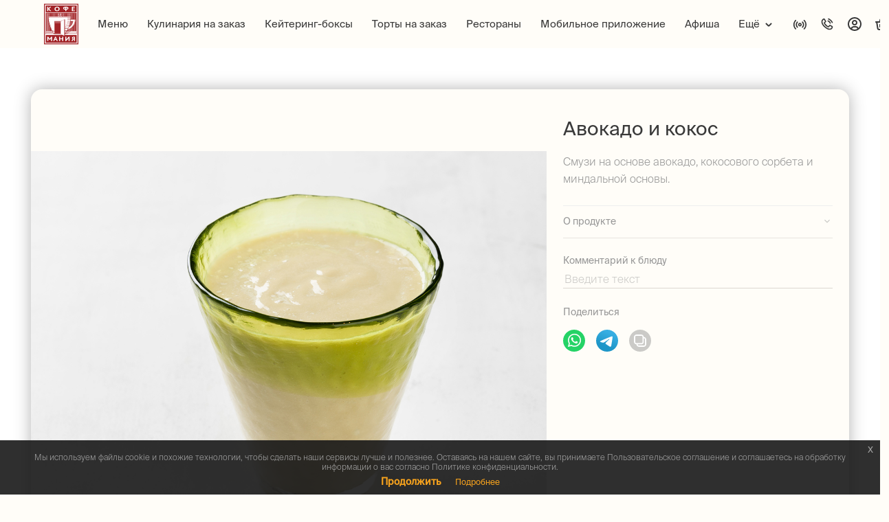

--- FILE ---
content_type: text/html; charset=UTF-8
request_url: https://coffeemania.ru/menu/avokado-kokos-180ml
body_size: 26485
content:
<!DOCTYPE html>
<html lang="ru">
<head>
    <meta charset="UTF-8">
    <meta http-equiv="X-UA-Compatible" content="IE=edge">
    <meta name="viewport" content="width=device-width, initial-scale=1,user-scalable=0">
    <meta name="theme-color" content="#fffffe">
        <script type="application/ld+json">{"@context":"https://schema.org/","@type":"Product","name":"Авокадо и кокос","image":"https://coffeemania.ru/uploads/p4916/314e62b69f70c02.jpg","description":"Смузи на основе авокадо, кокосового сорбета и миндальной основы.\n. ","sku":882385,"brand":{"@type":"Brand","name":"Кофемания"},"offers":{"@type":"Offer","url":"https://coffeemania.ru/avokado-kokos-180ml","priceCurrency":"RUB","price":590,"itemCondition":"https://schema.org/NewCondition","availability":"https://schema.org/InStock"}}</script>    <title>Авокадо и кокос 180мл заказать с доставкой в Москве</title>
    <meta property="og:url" content="https://coffeemania.ru/menu/avokado-kokos-180ml">
<meta property="og:type" content="website">
<meta property="og:sitename" content="CoffeeMania">
<meta property="og:title" content="Авокадо и кокос">
<meta property="og:description" content="Заказать Авокадо и кокос с доставкой на дом в Кофемании. Меню и цены на сайте">
<meta property="og:image" content="https://coffeemania.ru/uploads/p4916/314e62b69f70c02.jpg">
<meta name="twitter:card" content="summary_large_image">
<meta name="twitter:site" content="https://coffeemania.ru/menu/avokado-kokos-180ml">
<meta name="twitter:title" content="Авокадо и кокос 180мл заказать с доставкой в Москве">
<meta name="twitter:description" content="Заказать Авокадо и кокос с доставкой на дом в Кофемании. Меню и цены на сайте">
<meta name="title" content="Авокадо и кокос 180мл заказать с доставкой в Москве">
<meta name="description" content="Заказать Авокадо и кокос с доставкой на дом в Кофемании. Меню и цены на сайте">
<meta name="keywords" content="">
<meta name="delivery-mode" content="delivery">
<meta name="rest-inner-id" content="0">
<meta name="robots" content="noindex">
<meta name="csrf-param" content="_csrf-frontend">
<meta name="csrf-token" content="zb3Afti0q7S-yud6YYpE8bYd_fEHzaPojNj72Q4h_0Wk4vkZnP3S8vuso0o4_h6u8Ey3tkj4m7-9j4m9dnCTBw==">

<link href="/css/scss/layout/footer.css?v=1769010792" rel="stylesheet">
<link href="/css/tabslet.css?v=1769010791" rel="stylesheet">
<link href="/css/micromodal.css?v=1769010792" rel="stylesheet">
<link href="/assets/b43c77e6361ccad8317df8aa78b62ab6/css/bootstrap.css?v=1769011758" rel="stylesheet">
<link href="/css/scss/sweetalert.css?v=1769010792" rel="stylesheet">
<link href="/js/libs/light-border.css?v=1769010691" rel="stylesheet">
<link href="/css/tippy.css?v=1769010792" rel="stylesheet">
<link href="https://cdnjs.cloudflare.com/ajax/libs/tiny-slider/2.9.2/tiny-slider.css" rel="stylesheet">
<link href="/css/jquery-eu-cookie-law-popup.css?v=1769010791" rel="stylesheet">
<link href="/css/style.css?v=1769010791" rel="stylesheet">
<link href="/css/scss/cart.css?v=1769010792" rel="stylesheet">
<link href="/css/additional.css?v=1769010791" rel="stylesheet">
<link href="/css/site.css?v=1769010791" rel="stylesheet">
<link href="/css/elements.css?v=1769010792" rel="stylesheet">
<link href="/css/jquery.fias.min.css?v=1769010791" rel="stylesheet">
<link href="https://cdn.jsdelivr.net/npm/suggestions-jquery@20.3.0/dist/css/suggestions.min.css" rel="stylesheet">
<link href="/assets/bf5e5dea66986ff3a119218fe15cc7a9/alert.css?v=1769011758" rel="stylesheet">
<script>var inputmask_9559ce97 = {"mask":"+9 (999) 999-99-99"};</script>    <meta name="google-site-verification" content="n9B9yL36jvTiiDe9DEC-sg_rsi9ChKlyHczef04nqOE"/>
    <meta name="yandex-verification" content="0b78e0e386120644"/>
    <meta name="referrer" content="unsafe-url">
    <link rel="apple-touch-icon" sizes="180x180" href="/apple-touch-icon.png">
    <link rel="icon" type="image/png" sizes="32x32" href="/favicon-32x32.png">
    <link rel="icon" type="image/png" sizes="16x16" href="/favicon-16x16.png">

    
    

    <script src="https://sso-forms-prod.cdn-tinkoff.ru/tinkoff-id/widget.js"></script>

</head>
<body>
<!-- Yandex.Metrika counter -->
<script type="text/javascript">
    (function (m, e, t, r, i, k, a) {
        m[i] = m[i] || function () {
            (m[i].a = m[i].a || []).push(arguments);
        };
        m[i].l = 1 * new Date();
        k = e.createElement(t), a = e.getElementsByTagName(t)[0], k.async = 1, k.src = r, a.parentNode.insertBefore(k,
            a);
    })
    (window, document, 'script', 'https://mc.yandex.ru/metrika/tag.js', 'ym');
    ym(23457298, 'init', {
        clickmap: true,
        trackLinks: true,
        accurateTrackBounce: true,
        webvisor: true,
        trackHash: true,
        ecommerce: 'dataLayer',
    });
</script>
<noscript>
    <div><img src="https://mc.yandex.ru/watch/23457298" style="position:absolute; left:-9999px;" alt=""/></div>
</noscript>
<!-- /Yandex.Metrika counter -->

    

</div>


<div class="nav-menu-mobile">
    <div class="nav-menu-mobile-wrapper">
        <div class="nav-menu-header-mobile">
            <div class="nav-menu-logo">
                <img src="/img/navmenu/coffeemania-logo.svg"/>
            </div>
            <div class="nav-menu-phone-wrapper">
                <div class="nav-menu-phone-title">Телефон доставки</div>
                <div class="nav-menu-phone">+7 (495) 120-120-3</div>
            </div>
        </div>
        <ul class="header navigation"><li class=""><a href="https://coffeemania.ru/menu">Меню</a></li>
<li class=""><a href="https://coffeemania.ru/cookery_preorder">Кулинария на заказ</a></li>
<li class=""><a href="https://coffeemania.ru/catering">Кейтеринг-боксы</a></li>
<li class=""><a href="https://coffeemania.ru/desserts_preorder">Торты на заказ</a></li>
<li class=""><a href="https://coffeemania.ru/restaurants">Рестораны</a></li>
<li class=""><a href="https://coffeemania.onelink.me/5eTU/kh69unnw">Мобильное приложение</a></li>
<li class=""><a href="https://coffeemania.ru/events">Афиша</a></li>
<li class="navSubMenuLink"><a href="https://coffeemania.ru/about">Ещё</a>
<ul>
<li><a href="/contacts">Контакты</a></li>
<li><a href="https://coffeemania.ru/about">О нас</a></li>
<li><a href="https://coffeemania.ru/club/login">Клуб «Кофемании»</a></li>
</ul>
</li></ul>        <div class="nav-menu-footer-mobile">
            <div class="nav-menu-footer-social">
                <div class="nav-menu-vk-icon">
                    <a href="https://vk.com/coffeemaniaru" target="_blank">
                        <img src="/img/navmenu/vk-icon.svg"/>
                    </a>
                </div>
                <div class="nav-menu-tg-icon">
                    <a href="https://t.me/coffeemaniaru" target="_blank">
                        <img src="/img/navmenu/tg-icon.svg"/>
                    </a>
                </div>
            </div>
            <div class="nav-menu-footer-app-button-wrapper">
                <a href="/mobile/app">
                    <div class="nav-menu-footer-app-button">Открыть приложение</div>
                </a>
            </div>
        </div>
    </div>
    <div class="menu-button-close"></div>
</div>

<div id="main">
                        <div id="cart" class="header-cart">
            <div id="cartContent">

            </div>
        </div>
                
<div id="header" class="">
    <div class="wrapper">
                <div id="headerNav">
            <a href="/" id="headerLogo" class="">
                <?xml version="1.0" encoding="utf-8"?>
<!-- Generator: Adobe Illustrator 23.0.0, SVG Export Plug-In . SVG Version: 6.00 Build 0)  -->
<svg version="1.1" id="logo-full" xmlns="http://www.w3.org/2000/svg" xmlns:xlink="http://www.w3.org/1999/xlink" x="0px" y="0px"
	 viewBox="0 0 82 97" style="enable-background:new 0 0 82 97;" xml:space="preserve">
<rect id="logo-bg" style="fill-rule:evenodd;clip-rule:evenodd;fill:#FFFFFF;" width="82" height="97"/>
<path id="logo" style="fill-rule:evenodd;clip-rule:evenodd;fill:#A22428;" d="M74,88.9h-2.3V85h-0.9
	c-0.4,0.1-1.1,1.3-2.8,3.9h-2.6c1.7-2.6,2.7-4.3,3.3-4.6v0c-1-0.4-2-1.3-2-2.6c0-1.6,1.1-2.9,4-2.9H74V88.9z M61.1,88.9h-2.3v-5.5
	c0-0.5,0-1.1,0-1.4h0c-0.3,0.4-0.6,0.8-1.1,1.3l-4.8,5.6h-2.1V78.8h2.3v5.1c0,0.4,0,1.1,0,1.6h0c0.3-0.4,0.6-0.8,1-1.3l4.6-5.4h2.3
	V88.9z M50.1,70.5h0.5c-0.2,0.2-0.3,0.5-0.5,0.7V70.5z M49.7,76.5h-0.8c-0.1,0-0.1,0-0.1-0.1c0-0.1,0-0.1,0.1-0.1c0,0,0.4,0,0.6,0
	c0-0.2,0-38.5,0-38.5c0-0.1,0.1-0.1,0.1-0.1c0.1,0,0.1,0,0.1,0.1V76.5z M39.4,41.6H24.7V65h-4.8c-0.1-0.2-0.3-0.4-0.4-0.7h3.2
	c0.1,0,0.1,0,0.1-0.1c0-0.1,0-0.1-0.1-0.1h-3.3c-0.1-0.2-0.3-0.4-0.4-0.7h2c0.1,0,0.1,0,0.1-0.1c0-0.1-0.1-0.1-0.1-0.1h-2.1
	c-0.1-0.2-0.2-0.4-0.3-0.7h1c0.1,0,0.1,0,0.1-0.1c0-0.1,0-0.1-0.1-0.1h-1.1c-4.1-8-7.4-18.2-7.7-29.6h1.2c0.2,4.9,0.9,9.8,2.1,14.7
	c0.4,1.6,0.9,3.1,1.4,4.7c0.9,2.7,2,5.4,3.2,8l0.2-0.1c-1.2-2.6-2.3-5.3-3.2-8c-0.5-1.5-1-3.1-1.4-4.7c-1.3-4.9-2-9.8-2.1-14.7h51.2
	c0,0.2,0,0.3,0,0.5h-7.4c-0.1,0-0.1,0-0.1,0.1c0,0.1,0,0.1,0.1,0.1h7.4c0,0.2,0,0.5,0,0.7H56c-0.1,0-0.1,0.1-0.1,0.1
	c0,0.1,0,0.1,0.1,0.1h7.3c0,0.2,0,0.4,0,0.7H56c-0.1,0-0.1,0-0.1,0.1c0,0.1,0,0.1,0.1,0.1h7.2c0,0.2,0,0.4,0,0.7H56
	c-0.1,0-0.1,0.1-0.1,0.1c0,0.1,0,0.1,0.1,0.1h7.1c0,0.2,0,0.4-0.1,0.7H56c-0.1,0-0.1,0-0.1,0.1c0,0.1,0,0.1,0.1,0.1H63
	c0,0.2,0,0.4-0.1,0.7h-7.1c-0.1,0-0.1,0-0.1,0.1c0,0.1,0.1,0.1,0.1,0.1H63c0,0.2,0,0.4-0.1,0.7h-7c-0.1,0-0.1,0.1-0.1,0.1
	c0,0.1,0.1,0.1,0.1,0.1h7c0,0.2,0,0.5-0.1,0.7h-7.1c-0.1,0-0.1,0-0.1,0.1c0,0.1,0.1,0.1,0.1,0.1h7.1c0,0.2-0.1,0.4-0.1,0.7h-7
	c-0.1,0-0.1,0.1-0.1,0.1c0,0.1,0.1,0.1,0.1,0.1h6.9c0,0.2-0.1,0.4-0.1,0.7h-6.8c-0.1,0-0.1,0-0.1,0.1c0,0.1,0.1,0.1,0.1,0.1h6.8
	c0,0.2-0.1,0.5-0.1,0.7h-6.9c-0.1,0-0.1,0.1-0.1,0.1c0,0.1,0,0.1,0.1,0.1h6.9c0,0.2-0.1,0.4-0.1,0.7h-7.1c-0.1,0-0.1,0-0.1,0.1
	c0,0.1,0.1,0.1,0.1,0.1h7c0,0.2-0.1,0.5-0.1,0.7h-7c-0.1,0-0.1,0.1-0.1,0.1c0,0.1,0,0.1,0.1,0.1H62c0,0.2-0.1,0.4-0.1,0.7h-7
	c-0.1,0-0.1,0-0.1,0.1c0,0.1,0,0.1,0.1,0.1h7c0,0.2-0.1,0.4-0.1,0.7h-7.1c-0.1,0-0.1,0-0.1,0.1c0,0.1,0.1,0.1,0.1,0.1h7
	c0,0.2-0.1,0.4-0.2,0.7h-7.1c-0.1,0-0.1,0-0.1,0.1c0,0.1,0,0.1,0.1,0.1h7c-0.1,0.2-0.1,0.4-0.2,0.7H54c-0.1,0-0.1,0-0.1,0.1
	c0,0.1,0,0.1,0.1,0.1h7.2c-0.1,0.2-0.1,0.4-0.2,0.7h-7.2c-0.1,0-0.1,0-0.1,0.1c0,0,0,0.1,0.1,0.1H61c-0.1,0.2-0.1,0.4-0.2,0.7h-7.4
	c-0.1,0-0.1,0.1-0.1,0.1c0,0.1,0,0.1,0.1,0.1h7.3c-0.1,0.2-0.1,0.4-0.2,0.7h-7.6c-0.1,0-0.1,0-0.1,0.1c0,0.1,0,0.1,0.1,0.1h7.5
	c-0.1,0.2-0.1,0.5-0.2,0.7h-7.6c-0.1,0-0.1,0.1-0.1,0.1c0,0.1,0,0.1,0.1,0.1h7.6c-0.1,0.2-0.1,0.4-0.2,0.7h-7.8
	c-0.1,0-0.1,0-0.1,0.1c0,0.1,0.1,0.1,0.1,0.1h7.7c-0.1,0.2-0.1,0.4-0.2,0.7h-8c-0.1,0-0.1,0-0.1,0.1c0,0.1,0.1,0.1,0.1,0.1h7.9
	c-0.1,0.2-0.1,0.5-0.2,0.7h-8.2c-0.1,0-0.1,0-0.1,0.1c0,0.1,0.1,0.1,0.1,0.1h8.1c-0.1,0.2-0.2,0.5-0.2,0.7h-8.4
	c-0.1,0-0.1,0-0.1,0.1c0,0.1,0.1,0.1,0.1,0.1H59c-0.1,0.2-0.2,0.5-0.2,0.7h-8.7v-18l-1.2,0h0v0l-0.4,0.2L39.4,41.6z M48.3,76.5
	c-0.7-0.3-8.3-3.6-8.6-3.8V42c0.3-0.1,7.9-3.6,8.6-3.9V76.5z M45.9,88.9h-2.3v-4.2h-5.1v4.2h-2.3V78.8h2.3v4.1h5.1v-4.1h2.3V88.9z
	 M30.4,88.9l-1.1-2.5h-3.8l-1,2.5h-2.3l4.3-10.1h1.7l4.5,10.1H30.4z M19.2,88.9H17v-5.6c0-0.4,0-0.7,0-1.1h0c-0.1,0.3-0.5,0.8-0.7,1
	l-2.1,2.9h-1.1l-2.3-2.9c-0.2-0.3-0.5-0.6-0.7-1h0c0,0.4,0,0.7,0,1v5.6H7.8V78.8H10l2.9,3.8c0.3,0.4,0.6,0.8,0.8,1.1h0
	c0.2-0.3,0.4-0.7,0.8-1.2l2.7-3.7h2.1V88.9z M39.2,69.2H26.8c-0.1,0-0.1-0.1-0.1-0.1c0-0.1,0.1-0.1,0.1-0.1h12.4
	c0.1,0,0.1,0.1,0.1,0.1C39.4,69.1,39.3,69.2,39.2,69.2z M26.2,70.4h13.1c0.1,0,0.1,0.1,0.1,0.1c0,0.1-0.1,0.1-0.1,0.1H26.2
	c-0.1,0-0.1-0.1-0.1-0.1C26,70.5,26.1,70.4,26.2,70.4z M39.3,46.2c0,0.1-0.1,0.1-0.1,0.1H26.8c-0.1,0-0.1-0.1-0.1-0.1
	c0-0.1,0.1-0.1,0.1-0.1h12.4C39.2,46,39.3,46.1,39.3,46.2z M39.2,44.8h-13c-0.1,0-0.1-0.1-0.1-0.1c0-0.1,0.1-0.1,0.1-0.1h13
	c0.1,0,0.1,0.1,0.1,0.1C39.3,44.7,39.2,44.8,39.2,44.8z M39.2,72.5h-14V42.8h13.9c0.1,0,0.2,0.1,0.2,0.2c0,0.1-0.1,0.2-0.2,0.2
	c0,0-13.2,0-13.6,0v29c0.3,0,13.6,0,13.6,0c0.1,0,0.2,0.1,0.2,0.2C39.4,72.4,39.3,72.5,39.2,72.5z M24.7,65.9h-4.3
	c-0.1-0.2-0.3-0.4-0.4-0.7h4.7V65.9z M24.7,66.8h-3.8c-0.1-0.2-0.3-0.4-0.4-0.7h4.2V66.8z M24.7,67.7h-3.2c-0.1-0.2-0.3-0.4-0.4-0.7
	h3.6V67.7z M24.7,68.5h-2.7c-0.1-0.2-0.3-0.4-0.4-0.7h3.1V68.5z M24.7,69.4h-2.1c-0.2-0.2-0.3-0.4-0.5-0.7h2.5V69.4z M24.7,70.3
	h-1.4c-0.2-0.2-0.3-0.4-0.5-0.7h1.9V70.3z M24.7,71.2H24c-0.2-0.2-0.3-0.4-0.5-0.7h1.3V71.2z M24.7,72.2c-0.2-0.2-0.4-0.5-0.6-0.8
	h0.6V72.2z M4.8,72.5v-1.1h18.4c0.3,0.4,0.6,0.8,0.9,1.1H4.8z M4.8,70h17.4c0.3,0.4,0.5,0.7,0.8,1H4.8V70z M4.8,68.6h16.5
	c0.2,0.4,0.5,0.7,0.7,1H4.8V68.6z M4.8,67.3h15.6c0.2,0.4,0.4,0.7,0.7,1H4.8V67.3z M18.3,65.2v-1.5c0.1,0.2,0.2,0.4,0.3,0.6v0.9
	H18.3z M16.9,65.2v-4.4c0.1,0.2,0.2,0.4,0.3,0.7v3.7H16.9z M15.4,65.2v-7.6c0.1,0.3,0.2,0.5,0.3,0.8v6.9H15.4z M14,65.2V53.8
	c0.1,0.3,0.2,0.6,0.3,0.9v10.5H14z M12.5,65.2v-16c0.1,0.4,0.2,0.7,0.3,1.1v14.9H12.5z M11.1,65.2V42.9c0.1,0.6,0.2,1.1,0.3,1.6
	v20.7H11.1z M4.8,65.8h14.7c0.2,0.4,0.4,0.7,0.7,1.1H4.8V65.8z M5.3,65.2h0.3V23.1H5.3V65.2z M6.7,65.2H7V23.1H6.7V65.2z M8.2,65.2
	h0.3V23.1H8.2V65.2z M9.6,65.2h0.3V23.1H9.6V65.2z M63.4,30.9c0,0.2,0,0.4,0,0.6h-7.5c-0.1,0-0.1,0-0.1,0.1c0,0.1,0.1,0.1,0.1,0.1
	h7.5c0,0.2,0,0.4,0,0.6H10.7c0-0.4,0-0.9,0-1.3C15.2,30.9,59,30.8,63.4,30.9z M11.1,29.9h0.3v-6.8h-0.3V29.9z M12.5,29.9h0.3v-6.8
	h-0.3V29.9z M14,29.9h0.3v-6.8H14V29.9z M15.4,29.9h0.3v-6.8h-0.3V29.9z M16.9,29.9h0.3v-6.8h-0.3V29.9z M18.3,29.9h0.3v-6.8h-0.3
	V29.9z M19.8,29.9h0.3v-6.8h-0.3V29.9z M21.2,29.9h0.3v-6.8h-0.3V29.9z M22.7,29.9H23v-6.8h-0.3V29.9z M24.1,29.9h0.3v-6.8h-0.3
	V29.9z M25.6,29.9h0.3v-6.8h-0.3V29.9z M27,29.9h0.3v-6.8H27V29.9z M28.5,29.9h0.3v-6.8h-0.3V29.9z M29.9,29.9h0.3v-6.8h-0.3V29.9z
	 M31.4,29.9h0.3v-6.8h-0.3V29.9z M33.5,27.4c0-0.9-0.6-1.6-0.6-2.6c0-1,0.7-1.7,0.7-1.7h1.1c0,0-0.8,0.8-0.8,1.7
	c0,0.9,0.6,1.7,0.6,2.6c0,1-0.5,1.8-1.1,2.5c0,0-0.9,0-1.1,0C33,29.2,33.5,28.3,33.5,27.4z M35.2,24.8c0-1,0.7-1.7,0.7-1.7H37
	c0,0-0.8,0.8-0.8,1.7c0,0.9,0.6,1.7,0.6,2.6c0,1-0.5,1.8-1.1,2.5c0,0-0.9,0-1.1,0c0.8-0.7,1.2-1.6,1.2-2.5
	C35.8,26.5,35.2,25.8,35.2,24.8z M37.5,24.8c0-1,0.7-1.7,0.7-1.7h1.1c0,0-0.8,0.8-0.8,1.7c0,0.9,0.6,1.7,0.6,2.6
	c0,1-0.5,1.8-1.1,2.5c0,0-0.9,0-1.1,0c0.8-0.7,1.2-1.6,1.2-2.5C38.1,26.5,37.5,25.8,37.5,24.8z M39.8,24.8c0-1,0.7-1.7,0.7-1.7h1.1
	c0,0-0.8,0.8-0.8,1.7c0,0.9,0.6,1.7,0.6,2.6c0,1-0.5,1.8-1.1,2.5c0,0-0.9,0-1.1,0c0.8-0.7,1.2-1.6,1.2-2.5
	C40.4,26.5,39.8,25.8,39.8,24.8z M42.1,24.8c0-1,0.7-1.7,0.7-1.7h1.1c0,0-0.8,0.8-0.8,1.7c0,0.9,0.6,1.7,0.6,2.6
	c0,1-0.5,1.8-1.1,2.5c0,0-0.9,0-1.1,0c0.7-0.7,1.2-1.6,1.2-2.5C42.7,26.5,42.1,25.8,42.1,24.8z M44.5,29.9h0.3v-6.8h-0.3V29.9z
	 M45.9,29.9h0.3v-6.8h-0.3V29.9z M47.3,29.9h0.3v-6.8h-0.3V29.9z M48.8,29.9h0.3v-6.8h-0.3V29.9z M50.3,29.9h0.3v-6.8h-0.3V29.9z
	 M51.7,29.9H52v-6.8h-0.3V29.9z M53.2,29.9h0.3v-6.8h-0.3V29.9z M54.6,29.9h0.3v-6.8h-0.3V29.9z M56.1,29.9h0.3v-6.8h-0.3V29.9z
	 M57.5,29.9h0.3v-6.8h-0.3V29.9z M59,29.9h0.3v-6.8H59V29.9z M60.4,29.9h0.3v-6.8h-0.3V29.9z M61.9,29.9h0.3v-6.8h-0.3V29.9z
	 M63.3,29.9h0.3v-6.8h-0.3V29.9z M67.7,46v-3.1H68v2.2C67.9,45.4,67.8,45.7,67.7,46z M66.2,49.1v-6.1h0.3v5.6
	C66.4,48.7,66.3,48.9,66.2,49.1z M64.8,51.2v-8.3h0.3v7.9C65,50.9,64.9,51,64.8,51.2z M63.3,52.7v-9.8h0.3v9.5
	C63.5,52.5,63.4,52.6,63.3,52.7z M61.9,54v-6.1c0.1-0.4,0.2-0.9,0.3-1.3v7.1C62.1,53.8,62,53.9,61.9,54z M60.4,54.9v-2.1
	c0.1-0.3,0.2-0.7,0.3-1v2.9C60.6,54.8,60.5,54.9,60.4,54.9z M73.8,37.7c0,0.3,0,0.6-0.1,0.9l0,0.3c-0.9,10.1-7.5,18.7-16.5,21.9
	c0.7-1.4,1.3-2.9,1.9-4.4c5.5-2.4,9.2-7.4,10.5-14.5l0.1-0.4c0,0-3.1,0-6.4,0c0.2-1.3,0.4-2.5,0.5-3.8H73.8z M64.8,36.7h0.3V23.1
	h-0.3V36.7z M66.2,36.7h0.3V23.1h-0.3V36.7z M67.7,36.7H68V23.1h-0.3V36.7z M69.1,36.7h0.3V23.1h-0.3V36.7z M70.6,36.7h0.3V23.1
	h-0.3V36.7z M72,36.7h0.3V23.1H72V36.7z M73.5,36.7h0.3V23.1h-0.3V36.7z M74.8,37.7C74.5,49.1,67,58.9,56.7,61.9
	c0.1-0.3,0.3-0.5,0.4-0.8c9.6-3.3,16.5-12.7,17-23.5H74.8z M74.9,42.9c0.1-0.6,0.2-1.1,0.3-1.7v24h-0.3V42.9z M74.9,36.7h0.3V23.1
	h-0.3V36.7z M76.4,65.2h0.3V23.1h-0.3V65.2z M73.5,65.2V47.5c0.1-0.3,0.2-0.5,0.3-0.8v18.5H73.5z M72,65.2V50.5
	c0.1-0.2,0.2-0.4,0.3-0.6v15.3H72z M70.6,65.2V52.9c0.1-0.2,0.2-0.3,0.3-0.5v12.8H70.6z M69.1,65.2V54.8c0.1-0.1,0.2-0.3,0.3-0.4
	v10.8H69.1z M67.7,65.2v-8.8c0.1-0.1,0.2-0.2,0.3-0.3v9.1H67.7z M66.2,65.2v-7.4c0.1-0.1,0.2-0.2,0.3-0.3v7.7H66.2z M64.8,65.2V59
	c0.1-0.1,0.2-0.2,0.3-0.2v6.5H64.8z M63.3,65.2V60c0.1-0.1,0.2-0.1,0.3-0.2v5.4H63.3z M61.9,65.2v-4.3c0.1-0.1,0.2-0.1,0.3-0.2v4.5
	H61.9z M60.4,65.2v-3.5c0.1-0.1,0.2-0.1,0.3-0.2v3.7H60.4z M59,65.2v-2.9c0.1,0,0.2-0.1,0.3-0.1v3H59z M57.5,65.2v-2.4
	c0.1,0,0.2-0.1,0.3-0.1v2.5H57.5z M77.2,67H53.9c0.1-0.1,0.2-0.2,0.2-0.4h9.8c0.1,0,0.2-0.1,0.2-0.2c0-0.1-0.1-0.2-0.2-0.2h-9.6
	c0.1-0.1,0.2-0.3,0.3-0.4h22.7V67z M77.2,68.3H53c0.1-0.1,0.2-0.2,0.2-0.4H62c0.1,0,0.2-0.1,0.2-0.2c0-0.1-0.1-0.2-0.2-0.2h-8.6
	c0.1-0.1,0.2-0.3,0.2-0.4h23.6V68.3z M77.2,69.7H52.1c0.1-0.1,0.2-0.2,0.3-0.4h7.5c0.1,0,0.2-0.1,0.2-0.2c0-0.1-0.1-0.2-0.2-0.2
	h-7.3c0.1-0.1,0.2-0.2,0.2-0.4h24.4V69.7z M77.2,71.1H51.1c0.1-0.1,0.2-0.2,0.3-0.4h6.4c0.1,0,0.2-0.1,0.2-0.2
	c0-0.1-0.1-0.2-0.2-0.2h-6.1c0.1-0.1,0.2-0.2,0.3-0.4h25.3V71.1z M51.2,69.7c-0.2,0.2-0.3,0.4-0.5,0.7h-0.7v-0.7H51.2z M51.8,68.8
	c-0.2,0.2-0.3,0.5-0.5,0.7h-1.3v-0.7H51.8z M52.4,67.9c-0.1,0.2-0.3,0.4-0.4,0.7h-1.9v-0.7H52.4z M53,67c-0.2,0.2-0.3,0.4-0.4,0.7
	h-2.5V67H53z M53.5,66.1c-0.1,0.2-0.3,0.5-0.4,0.7h-3v-0.7H53.5z M54,65.2c-0.1,0.2-0.3,0.5-0.4,0.7h-3.6v-0.7H54z M54.5,64.3
	c-0.1,0.2-0.2,0.5-0.4,0.7h-4.1v-0.7H54.5z M55,63.5c-0.1,0.2-0.2,0.4-0.4,0.7h-4.6v-0.7H55z M55.5,62.6c-0.1,0.2-0.2,0.4-0.4,0.7
	h-5.1v-0.7H55.5z M55.9,61.7c-0.1,0.2-0.2,0.4-0.3,0.7h-5.5v-0.7H55.9z M56.4,63.2v2h-0.3v-2C56.2,63.2,56.3,63.2,56.4,63.2z
	 M56.4,60.8c-0.1,0.2-0.2,0.4-0.3,0.7h-6v-0.7H56.4z M56.8,59.9c-0.1,0.2-0.2,0.4-0.3,0.7h-6.4v-0.7H56.8z M57.2,59
	c-0.1,0.2-0.2,0.4-0.3,0.7h-6.8V59H57.2z M57.6,58.2c-0.1,0.2-0.2,0.5-0.3,0.7h-7.2v-0.7H57.6z M58,57.3c-0.1,0.2-0.2,0.4-0.3,0.7
	h-7.6v-0.7H58z M50.1,56.2v-0.7h8.6c-0.1,0.2-0.2,0.4-0.3,0.7H50.1z M58.3,56.4c-0.1,0.2-0.2,0.5-0.3,0.7h-8v-0.7H58.3z M77.2,72.5
	H50.1v-0.1c0.1-0.1,0.2-0.2,0.3-0.3h5.3c0.1,0,0.2-0.1,0.2-0.2c0-0.1-0.1-0.2-0.2-0.2h-5c0.1-0.1,0.2-0.2,0.3-0.4h26.3V72.5z
	 M77.9,74.6H50.1v-1.4h27.8V22.4H4.1v50.8h35.3l3.2,1.4H4.1V93h73.8V74.6z M53.6,9h-0.5v3.4h0.5c1.4,0,2.1-0.7,2.1-1.7
	C55.7,9.7,55,9,53.6,9z M27.5,81.5l-1.2,3.2h2.4C28.6,84.7,27.5,81.8,27.5,81.5L27.5,81.5z M73.1,11.5v1.8H69V16h4.8v1.8h-7.2V7.2
	h7.2L73.1,9H69v2.5H73.1z M53.5,14.1h-0.4v3.7h-2.4v-3.7h-0.4c-3.5,0-4.6-2.1-4.6-3.5c0-2.3,1.7-3.4,4.3-3.4h4
	c2.6,0,4.3,1.2,4.3,3.4C58.1,12,57,14.1,53.5,14.1z M35.6,16.3c-1.1,1-2.6,1.6-4.4,1.6c-1.7,0-3.2-0.4-4.2-1.3
	c-1.2-1-1.9-2.4-1.9-4.1c0-1.6,0.6-3,1.7-3.9c1.1-1,2.6-1.6,4.4-1.6c1.9,0,3.5,0.6,4.6,1.6c1,1,1.5,2.3,1.5,3.8
	C37.2,14,36.6,15.4,35.6,16.3z M14.4,17.8l-4-4.6h-0.1v4.6H7.9V7.2h2.4v4.4h0l3.9-4.4h2.8l-4.6,5.1l4.9,5.5H14.4z M4.1,21h73.8V4.1
	H4.1V21z M69,81.9c0,0.9,0.7,1.5,1.7,1.5h1v-2.9h-1C69.6,80.5,69,81.1,69,81.9z M31.2,8.9c-2,0-3.5,1.3-3.5,3.6
	c0,2.3,1.5,3.7,3.5,3.7c2,0,3.5-1.3,3.5-3.7C34.6,10.2,33.2,8.9,31.2,8.9z M48,10.7c0,1.1,0.7,1.7,2.1,1.7h0.5V9h-0.5
	C48.7,9,48,9.7,48,10.7z M2,95H80V2H2V95z M0,97h82V0H0V97z"/>
</svg>
            </a>
            <div id="mainNavMenu">
                <ul class="header navigation"><li class=""><a href="https://coffeemania.ru/menu">Меню</a></li>
<li class=""><a href="https://coffeemania.ru/cookery_preorder">Кулинария на заказ</a></li>
<li class=""><a href="https://coffeemania.ru/catering">Кейтеринг-боксы</a></li>
<li class=""><a href="https://coffeemania.ru/desserts_preorder">Торты на заказ</a></li>
<li class=""><a href="https://coffeemania.ru/restaurants">Рестораны</a></li>
<li class=""><a href="https://coffeemania.onelink.me/5eTU/kh69unnw">Мобильное приложение</a></li>
<li class=""><a href="https://coffeemania.ru/events">Афиша</a></li>
<li class="navSubMenuLink"><a href="https://coffeemania.ru/about">Ещё</a>
<ul>
<li><a href="/contacts">Контакты</a></li>
<li><a href="https://coffeemania.ru/about">О нас</a></li>
<li><a href="https://coffeemania.ru/club/login">Клуб «Кофемании»</a></li>
</ul>
</li></ul>                <div class="menu-button-close"></div>
            </div>
            <div class="search-block">
                <div class="search-form">
                    <div class="form-group">
                        <input type="search" id="header_search_input">
                    </div>
                    <button type="submit" class="search-submit"><span class="icon-arrow-med-right"></span></button>
                </div>
            </div>
        </div>
        <div class="ctrls-side" style="">
            <a href="https://coffeemania.fm:8080/api/links/?t=web&l=radio&c=1" target="_blank" title="Интернет-радио"
               class="icon-radio hidden-mobile">
                <img src="/img/icon-radio.svg" alt="Радио Кофемания">
            </a>

            <a href="tel:+74951201203" class="icon-call hidden-desktop">
                <svg width="20" height="20" viewBox="0 0 24 24" fill="none" xmlns="http://www.w3.org/2000/svg">
                    <path fill-rule="evenodd" clip-rule="evenodd"
                          d="M6.29791 4.19683L6.29858 4.19767L6.29791 4.19683ZM6.34092 4.26436L8.34545 7.4229C8.10322 7.65032 7.83901 7.87557 7.55466 8.118C7.31027 8.32636 7.051 8.54741 6.77803 8.79341C6.10146 9.40312 5.97078 10.3837 6.40865 11.1469C8.7241 15.1824 11.8822 17.0186 13.2953 17.6779C14.1466 18.0751 15.0716 17.7617 15.5865 17.1126L16.9736 15.364C16.9736 15.364 16.9748 15.3631 16.9769 15.3627C16.979 15.3623 16.9828 15.3627 16.9828 15.3627C16.9828 15.3627 16.9858 15.3634 16.9887 15.3652C17.797 15.8592 18.9247 16.5305 19.9605 17.0989C19.7745 18.2112 19.3471 18.8591 18.8759 19.2552C18.3812 19.6712 17.7413 19.8901 17.0277 19.9691C15.6028 20.1269 14.1563 19.6988 13.8354 19.5945C13.4814 19.4153 11.5406 18.4036 9.467 16.7641C7.32883 15.0735 5.18484 12.8204 4.36486 10.2363C3.7656 8.34782 3.99156 7.01888 4.46257 6.10221C4.9179 5.21604 5.65473 4.61458 6.34092 4.26436ZM5.61578 2.395C6.56043 1.95131 7.53722 2.41392 7.99221 3.13084L10.0892 6.43513C10.5132 7.10314 10.5422 8.07967 9.85303 8.74863C9.55766 9.03533 9.14671 9.3877 8.76429 9.71561C8.55438 9.8956 8.35307 10.0682 8.18419 10.2186C10.177 13.6549 12.8412 15.2448 14.053 15.8261L15.4019 14.1258C16.0387 13.323 17.1727 13.1353 18.0362 13.6631C18.835 14.1513 19.9394 14.8084 20.9402 15.3572C21.6076 15.7231 22.0851 16.486 21.9498 17.3473C21.7068 18.8943 21.0722 20.0211 20.1679 20.7814C19.2786 21.5289 18.2193 21.8461 17.249 21.9536C15.3403 22.1649 13.5148 21.5926 13.1814 21.482C13.097 21.454 13.027 21.4245 12.9517 21.3866C12.5938 21.2066 10.4847 20.1175 8.22168 18.3282C5.98216 16.5575 3.45652 13.9961 2.45452 10.8384C1.71849 8.51885 1.93622 6.63814 2.67919 5.19218C3.40913 3.77157 4.59122 2.87624 5.61578 2.395Z"
                          fill="#393939"/>
                    <path fill-rule="evenodd" clip-rule="evenodd"
                          d="M14.7105 2.09121C14.2077 1.86126 13.613 2.08108 13.3822 2.58221C13.1515 3.08333 13.372 3.67599 13.8749 3.90594C16.2013 4.9698 18.864 6.96993 20.0808 9.72996C20.3033 10.2348 20.8944 10.4642 21.4009 10.2424C21.9074 10.0207 22.1377 9.43165 21.9151 8.92685C20.4289 5.55547 17.2873 3.26957 14.7105 2.09121ZM13.9688 5.63303C13.474 5.38645 12.8722 5.58634 12.6248 6.0795C12.3774 6.57265 12.5779 7.17233 13.0728 7.4189C14.0142 7.88796 14.6657 8.32998 15.1917 8.85419C15.7177 9.3784 16.1613 10.0277 16.632 10.9658C16.8794 11.4589 17.4811 11.6588 17.976 11.4122C18.4709 11.1657 18.6715 10.566 18.424 10.0728C17.8929 9.01428 17.3347 8.16604 16.6085 7.44233C15.8822 6.71862 15.0311 6.1623 13.9688 5.63303Z"
                          fill="#393939"/>
                </svg>
            </a>

                                                    <a href="/login"
                           class="login-link lk-link ajax-link icon-user"
                           title="Вход">
                            <img src="/img/icon-user.svg" alt="Вход в личный кабинет Кофемания">
                        </a>
                                                
            
                            <noindex>
                    <a href="/cart"
                    class="cart-link"
                    title="Корзина"
                    rel="noindex nofollow">
                        <img src="/img/icon-cart.svg" alt="Корзина Кофемания">
                        <span class="mobile-count hidden"
                            id="cartCount">0</span>
                    </a>
                </noindex>
            
                        <div id="menuBtn" class="menu-btn"></div>
        </div>
    </div>
    <div class="menu-pop" id="menu_pop">
        <div class="pop-fader"></div>
        <div class="pop-bg" id="pop_main_layer">
            <div class="menu-pop-close">
                <span></span>
                <span></span>
            </div>
            <div class="pop-first-menu"></div>
            <div class="menu-pop-content" id="menuContext">
                <div class="s-results-block items-container">
                </div>
            </div>
        </div>
    </div>
</div>
<div id="personalAjax" class="ajaxBlock">
    <div id="personalAjaxBlock">

    </div>
</div>
<div id="fullpageAjax" class="ajaxBlock">
    <?xml version="1.0" encoding="utf-8"?>
<!-- Generator: Adobe Illustrator 23.0.0, SVG Export Plug-In . SVG Version: 6.00 Build 0)  -->
<svg version="1.1" id="logo-bg" xmlns="http://www.w3.org/2000/svg" xmlns:xlink="http://www.w3.org/1999/xlink" x="0px" y="0px"
	 viewBox="0 0 1222 717" style="enable-background:new 0 0 1222 717;" xml:space="preserve">
<style type="text/css">
	.loginBG{fill-rule:evenodd;clip-rule:evenodd;}
</style>
<path id="lbg-6" class="loginBG" d="M1034.8,97.8c1,3.8,1.9,13.2,2.6,17.2c-0.2-0.5-0.5-1-0.8-1.6c-7.4-15-37.2-75.4-84-70.6
	c-18.1-0.3-9.5,5.1-9.5,5.1c-0.1,0-0.1,0-0.2,0l0.1,0.1l0.1,0c21.5,5,51.6,42.6,51.7,42.6v0c5.8,6.9,10.9,14.5,15.1,22.9
	c13,26.1,10.1,51.1-0.1,77.8c-7.7,20.1-16.4,40.4-33.6,54c-11.6,9.2-22.4,19.6-32.2,30.8c-17.1,19.5-23.9,52-31,76.4
	c0.2-0.8,0-2.1-0.2-3.2c-0.1-0.7-0.3-1.4-0.3-1.9c-0.1-2.1,0-4.2,0.1-6.3c0.5-9.5,2.3-19,4.4-28.3c1.1-4.8,2.3-9.5,3.6-14.2
	c0.2-0.6,0.5-1.4,0.9-2.4c1.1-2.9,2.7-6.8,1.5-8.7c-1.8,2.3-2.6,5.5-3.9,8.1c-5.6,11-9.1,22.2-13.3,33.8c-1.6,4.4-3.3,8.5-4.7,13
	c-1,3.3-1.6,7.4-3.7,10.3c-1.1-0.5-0.9-4.3-0.8-7.2c0.1-1.2,0.1-2.2,0-2.8c-0.4-3.7-2-6.4-2.6-10.1c-1.3-8.4-5.6-17-9.8-24.2
	c-3.2-5.5-7.2-12.1-13-15.3c-3.9-1.5-7.7-3.1-11.5-4.8c-5.9-3-11.8-6-17.7-9.2c-5.4-2.9-10.7-6.5-16.3-9
	c-16.5-7.4-27.1-23.9-37-38.4c-16.8-24.6-24.3-57.3-24.9-86.9c-0.6-30.6,20.8-58.8,48.2-71.7c14.6-6.9,32.9-12.2,45,1.2
	c3,3.3,5.3,7.2,7.2,11.4l8.5,10.3c8.8,9.1,17.2,37.9,17.2,37.9c0,0,0,0,0,0c0.1-5.5-0.1-28.8-0.2-42.7c0-4-0.1-7.3-0.1-9.1
	c0-2.5,0-5.9,0-5.9c0,0,0,0.1,0,0.2l3.8-2l0.3-5.1l19.8-20l9.1-3.8c-6-1.4-11.7-1.9-16.6-0.5c-14.1,3.7-16.1,16.2-16.3,28.5
	c0-1.3-0.1-2.5-0.1-3.8c-0.4-10.4-0.8-19.5,8.4-27c11.4-9.4,28.6-9.1,43-9c1.2,0,2.5,0,3.7,0C991.1,34.1,1022.5,52.7,1034.8,97.8z
	 M1153.8,262.7c4.8-4.8-13.3-50.3-28-72.7c-7.3,11.8-7.9,26.5-13.5,39.2c-4.9,10.9-12.5,14.4-20.3,22c2.8-7.2,6.7-14.8,10.7-22.7
	c10.9-21.2,22.7-44.4,15.9-66.1c-7.9-25.1-37.5-42.3-60.2-51.2c-4.7,5-3.4,11.4-2.1,17.5c1.3,6.1,2.5,12.1-2.3,16.3
	c-6.1-9.6-11.4-19.8-16.5-30c2.4,14.3,2.7,29.4,2.8,43.6c0,1.7-0.3,4.5-0.6,7.9c-0.9,9.8-2.3,24.1,1.4,27.9
	c13.3,13.8,25.6-35.6,28-45.4c0.1-0.3,0.1-0.5,0.2-0.7c18.1,3.3,31.6,12.4,35.8,29.4c3.3,13.6,4.8,25.9-5,37.2
	c-6.4,7.3-15.9,12.2-25.4,17.1c-17.5,9-35.2,18-33.3,42.3c1.4,18.7,21.6,25,37,15.7c19.1-11.6,17.1-44.1,37.4-51.7
	c11-4.2,21.2,8.1,28.5,16.9C1148.6,260.4,1152,264.5,1153.8,262.7z M1195.1,273.2c16.8,33.7,25.6,70,25.8,107.6
	c0.3,37.2-2.9,68.8-13.2,104.5c-1,3.3-2,6.5-3.1,9.8c-1.5-4.4-6.1-11.3-18-8.9c-11.9,2.4-27,18.5-44.8,32.4c1-8.3-2-16.2-12-21.6
	c-1.4-0.7-2.8-1.4-4.2-1.9c16.2-7.7,30.3-19.4,39.9-34.8c11.7-18.8,18.8-54.3-10.4-55.1c-1.7-0.1-3.4,0-5.1,0c1.1-1.9,2.2-4,2.9-6.2
	c4.7-14.9-4-38.3-18.6-45c-0.1,0-0.1,0-0.2,0.1c-2,1.3-4,2.5-6,3.7c-5.2,4.1-11.3,6.8-18,8.4c-38.1,14.1-75.4,7.7-75.4,7.7l-0.1-0.2
	c-11.8-1.5-23.1-5.2-27.3-13.6c-3.6-7.2,0.6-21,6.7-25.8c10.8-8.6,33.7-6.2,47-8.7c19.8-3.7,38.5-9.8,57.3-16.6
	c10.6-3.8,24.9-37.5,39.7-37.5c14.8,0,13.3,31.4,15.2,49.5c1.9,17.5,8.6,48.8,15.1,48.8c18.6,0,3-56.7-2.1-74.4
	c-1.6-5.6-4.9-12.9-8.4-20.6c-8.8-19.5-18.7-41.7-6.8-47.2c11.3-5.2,14.8,10.7,18.3,26.2C1191.1,261.1,1192.7,268.3,1195.1,273.2z
	 M1093.8,432c16.7-14.1,33.8-25.8,56.5-26.8C1140.1,422.3,1113.7,429.2,1093.8,432z M1093.8,432c-3.5,0.5-6.8,0.8-9.7,1.1
	c-32.2,2.8-57.5-11-83.9-25.5c-5-2.7-9.9-5.4-15-8.1c-17.7-9.2-31.1-15.1-34.5,10.1c-1.5,11.1,2,22.7,8.5,32.4c0,0,0,0,0,0
	c0,0-0.2,0-0.5-0.1c-4.5-1.1-39.5-9.6-44.3,9.5c-7.3,29.1,21.6,43.5,44.3,52.4c32.1,12.6,64.6,12.2,98,4.4c3.6-0.8,7.6-2.1,11.7-3.5
	c19.5,2.3,39.7-1.1,57.5-9.5c-15.4-5.6-34,1.1-50.7,7.1c-2.3,0.8-4.6,1.7-6.9,2.4c-3.7-0.4-7.4-1-11-1.9
	c-25.1-5.9-65-28.7-63.2-38.1c1.8-9.5,65.3-2.8,90.4-24.6C1087.5,437.2,1090.6,434.6,1093.8,432z M1046.8,580.2
	c36.4-12.7,65-38.2,95.1-61.7c-1.3,11.6-10.3,23.9-18.7,31.2C1102.4,567.8,1074.7,577.9,1046.8,580.2z M1046.8,580.2
	c-5.2,1.8-27.6,8.4-33.1,9.6c-31.4,7.1-48.9,6.8-81.6,1.1c-21.2-3.7-46.2-20.3-61.8-34c-20.1-17.7-34.2-37.3-23.4-65.2
	c8.7-22.6,36.8-14.9,51.6-0.7c17.6,16.9,25.1,40.1,45.3,55.5c17.9,13.7,39.7,26.9,61.9,31.4C1018.9,580.7,1032.9,581.4,1046.8,580.2
	z M1171.4,592.9c31.5-21.2,45.5-61.4,33.4-97.9c-1,3.2-2.1,6.3-3.2,9.4c-0.6,1.7-1.2,3.4-1.9,5.1c-0.5,1.4-1,2.7-1.5,4.1
	c-0.9,2.3-1.8,4.6-2.7,6.9c-0.3,0.7-0.6,1.4-0.9,2.1c-1.1,2.7-2.2,5.3-3.4,7.9c-0.1,0.3-0.3,0.7-0.4,1c-1.3,2.8-2.6,5.7-3.9,8.5
	c0,0.1-0.1,0.2-0.1,0.3c-4.1,8.7-8.6,17.2-13.4,25.7c0,0,0,0,0,0c-0.1,0-0.2-0.1-0.3-0.1v0c0-1,0-2.1-0.1-3.2c0-0.1,0-0.2,0-0.4
	c0-0.9-0.1-1.9-0.2-2.8c0-0.2,0-0.5-0.1-0.7c-0.1-0.8-0.1-1.6-0.2-2.4c0-0.3-0.1-0.7-0.1-1c-0.1-0.7-0.2-1.4-0.3-2
	c-0.1-0.4-0.2-0.8-0.3-1.2c-0.1-0.6-0.2-1.1-0.4-1.6c-0.1-0.5-0.3-0.9-0.4-1.3c-0.1-0.4-0.3-0.9-0.4-1.3c-0.2-0.5-0.4-1-0.7-1.4
	c-0.1-0.3-0.3-0.6-0.4-0.9c-0.4-0.7-0.9-1.3-1.3-1.9c-11.7,1.4-23.9,16.4-30.9,24.2c-14.3,15.9-26.3,32.5-43.5,45.6
	c-23.4,17.9-49.6,28.7-77.8,32.5c-22.1,1.1-45.1-1.2-66.1-6.4c-29.7-7.3-70-14.7-93.1-36.4c-18.4-17.3-27.6-53.9-32-78.3
	c-3-16.8-0.3-34.2-3.3-51.1c-1.8-42.7-28.4-59.3-44.8-65.5c-3.3-1.7-6.9-3.2-10.8-4.3c-29.3-8.1-57.6,7.7-72.1,33.2
	c-27,47.8-7.4,100.2,12.5,145.5c17.9,40.8,41.1,74.3,83.7,92.2c18.1,7.6,37,12.3,55,20.5c23.2,10.5,48.4,18.1,73.9,20.3
	c24.2,2,47.4,0.7,69.6-3.6c31.4,0.1,66.4-13.5,91.3-25.6c27.4-9.8,54.1-25.3,69.5-44.9C1160.2,628,1168.4,610.5,1171.4,592.9z
	 M1171.4,592.9c0-0.1,0-0.2,0-0.3c-0.1,0.1-0.1,0.2-0.2,0.3C1171.3,593,1171.3,593,1171.4,592.9z M822.6,604.9
	c2.4,7.9,4.9,15.7,7.6,23.3c7.4,20.9,17,35.8,37.5,45.2c22.9,10.5,48.8,13.5,73.4,17.4c11.2,1.8,22.5,3.5,33.8,4.9l0.2-0.5
	c0,0,45.4,9.6,93.6-14.5c30.7-18.9,2.1-40.5-38.9-35.8c-4.6,0.5-9.2,0.9-13.9,1.1c-7.7,1-15.6,1.6-23.7,1.6
	c-61.3-0.1-116.2-2.9-167.6-41.1C824,606,823.3,605.5,822.6,604.9z M822.6,604.9c-6-20.2-10.5-41.2-10.6-61.8c0-4.9,0.1-10.2,0.2-16
	v0c0.4-23.3,0.9-52.6-5.9-77.1c-1.1-1.8-2.2-3.4-3.6-4.9c-12.5-8.4-28.6-9.3-40.9,4.9c-17.3,19.9-11,51.8-2.9,73.9
	C771.8,558.7,793.5,582.8,822.6,604.9z"/>
<path id="lbg-5" d="M680.8,361.7c-16.7,0-25.9-0.8-32.8-18.2c-3.4-8.6-4.8-19.8-14.6-23.4c-8.3-3.1-17.9-2.2-26.5-3.3
	c-10.6-1.3-23.1-3-32.8-7.4c-11.4-5.1-20.2-13.6-30.8-20.2c-9.4-5.9-15.4-14.8-20.9-24.3c-5.8-10-11.7-20.7-12.2-32.4
	c-0.9-17.8,3.3-31,12.7-46.2c12.4-20.2,30.8-28.5,54-30c10.7-0.7,20.5,2.9,29.2,9.3c8.6,6.3,19.2,15.1,22.9,25.3
	c4.4-14.4,4.5-30.3,9.8-45c2.5-7,6.5-12.8,12.3-17.6c9.5-8,21.5-7.4,33.4-7.1c21.5,0.4,41.5,11,54.6,28.2
	c17.3,22.7,16.2,51.5,5.7,76.9c-8.6,20.7-26,41.9-45.4,53.2c-17.3,10.1-33.9,19.3-44.2,37.3c-9.7,17-11.5,38.6,12.3,41.6
	c-11.9-3.7-19.5-8.8-23.4-21.1c-4.8-15.5,0.2-27.9,12-38.1c6.7-5.7,14.7-9.8,22-14.6c11.3-7.4,20.4-15.3,28.8-25.9
	c8.7-10.9,16.3-20.3,21.1-33.4c4.4-12,4.5-23.7,3.9-36.4c-1-21.4-14.5-35.5-34.7-41.4c-14.3-4.2-29.1-2.1-41.1,6.5
	c-23.3,16.7-15.7,46.1-29.6,42.3c-2.8-16.8,4.5-8.8-0.9-26.8c-1.6-5.5-5.6-10.8-9.2-15.5c-4.6-5.9-17.7-11.7-24.7-13
	c-16.5-3-31,4.9-41.9,18.1c-12.6,15.2-18.4,40.3-15.7,59.7c1.4,9.8,3.5,20.9,8.6,29.1c4.7,10.1,8.4,15.7,13.9,22.8
	c12.4,16,34.4,21.4,54,25.6c9.7,2.1,19.7,2.8,27,9.9c6.5,6.3,13.2,15.4,14.8,24.6c0.3-7.4,2.4-14.5-0.5-21.7
	c-4-10.2-11.4-17.5-21.7-21.1c-22-7.8-44-1.1-65.6-19.1c-21.5-18-30.7-66.4-18.4-87.9c4.7-11.3,34.3-27.8,48.2-19.6
	c-10.8,5.2-81.4,39.2-16.5,105.3c4.1,2.2,23.1,11.8,24.5,10.3c1.5-1.5-15.7-13.5-22.7-20.9c-10.8-11.4-16.6-26-16.6-41.3
	c-0.1-19.8,16.3-41,35.1-46.9c-15,12.4-23.1,28.6-23.5,48.7c-0.4,20.8,10.5,31.7,24.2,45c-9.8-18.8-23.9-31.1-20.5-54.2
	c2.6-17.7,0.8-43.8,41-42.3c11.1,1.4,19.2,19.3,24,27.9c8,14.4,9.3,28,9.6,44.1c-2.4-10.6-4.2-21.4-7.1-31.9
	c-1.9-6.8-3.8-16.5-9.3-21.4c-2.1,2-3.5,5-4.6,7.6c7.5-8.7,16.6-21.7,29.4-21.9c15.5-0.3,19.5,17.2,22,29.2
	c3.7,17.7,4.1,33.4-5.1,49.3c-4.2,7.2-8.6,13.9-14.7,19.7c-3.8,3.7-9.2,6.5-12.3,10.9c20.6-15,24.7-40.8,19.3-66.3
	c-5.4-25.5-17.1-14.6-38.5-22c8.9-34.2,16.9-26.8,23.7-26.4c13.8,0.8,26.4,17.1,29.4,31.8c3.7,17.8,6,30.4-0.6,47.6
	c-4.1,10.8-9.8,20.3-15.3,30.5c16.4-18.3,29.8-54.3,22.1-78.6c-8.5-27-26.7-37.3-50.8-30c11.5-12.4,18.7-13.8,34.8-14.8
	c15.2-1,30.8,3.1,41.8,14.8c12.2,13.1,10.6,38.6,10,55c-0.6,15.5-3.4,32.6-12.7,45.3c-7.4,10.1-16.7,16.8-27.2,23.4
	c-10,6.3-22.7,12.1-27.2,23.9c-2.4,6.4-6.6,19.7,0.1,30.4C665.9,352.6,680.8,361.7,680.8,361.7"/>
<path id="lbg-4" d="M316.6,428.2c0,6-3.8,9.9-6.4,14.9c-6.4,12-5.5,31.1-5.8,44.1c-0.5,28,8.1,54,20.4,79
	c15.1,30.8,34.4,57,65.8,72.6c22.6,10.3,46.4,16,71.3,16.9c27.1,2.5,53.3-1.2,78.6-11.1c24.4-10.9,46.4-25.2,66.3-43
	c19.3-16.7,32.7-37.2,40.3-61.5c6.2-23.1,9.1-46.5,8.7-70.4c0.4-22.9-2.8-45.3-9.6-67.2c-7-22.4-20.1-40.3-39.5-53.6
	c-22.3-15.1-46.8-24.4-73.4-28c-48.3-7.3-96.8,0.6-134.6,33.2c-30.3,26.2-45.4,64-54.9,102c-7.7,30.8-8.2,67.1,5.3,96.5
	c15.4,33.7,48.8,54.7,84.6,60.4c17.9,2.8,35.8,2.6,53.6-0.7c16.6-5,31-13.7,43.3-26c26-24.8,40.3-62.5,43.7-97.7
	c3.1-20.5-0.5-39.8-11-57.9c-13.3-20.2-31.4-34.1-54.4-41.9c-44.6-16.1-105.9-7.8-133.2,34.7c-8.6,14.5-12.9,30.3-12.8,47.3
	c-3,20.5,1.2,39.2,12.9,56.2c12.9,14.4,28.2,25.6,45.8,33.5c14.8,5.5,30.1,7.5,45.8,5.8c15.6,1,29.7-3.1,42.2-12.2
	c12.6-13.3,20.6-29.1,24-47.2c4.8-18.2,3.8-36-2.7-53.5c-9.8-17.6-24.8-28.1-44.9-31.7c-21.7-6-43.7-7.2-66-3.8
	c-19.5,4-32.3,15.4-38.3,34.2c-5,17.1-5.1,34.1-0.4,51.2c6.5,14.4,17.6,23.5,33.1,27.3c15.7,5.2,31.8,7.4,48.3,6.4
	c12-0.9,19.7-7.1,23.2-18.5c3.6-12.1,4-24.3,1.4-36.5c-4.4-14.9-15.8-24.9-30.5-29.3c-22.8-6.8-46.5,3.6-54.4,26.9
	c-8.7,25.8,12.8,38,35,42.7c16.5,3.6,29,1.9,33.1-16.1c2.7-11.7,1.7-20.3-10.9-24.1c-6.3-1.9-19.6-4.1-24,2.9
	c-1.1,1.7-2.1,4.8-1.1,6.8c0.6,1.1,2.6,1,3.4,2.5c0.8,1.6,0.2,4.8,0.1,6.6c-11.8,2.4-15.9-7.6-18.4-17.5
	c-6.2-25.1,23.9-38.8,44.7-28.7c22.7,11,24,34.4,14,55.4c-4.9,10.4-11.6,18.5-23.5,20.6c-15.3,2.7-33.2-6-44.6-15.1
	c-10.5-8.4-18-19.3-22.7-31.7c-6.8-18-3.5-31.1,10-45.6c14.4-15.6,43.2-30.1,65.2-24.1c19.5,5.4,30.7,27.4,38.2,44
	c11.8,25.9,16.8,53,2.7,79.2c-4.4,5.9-8.7,11.8-13.1,17.8c-6.8,8.7-15.6,12.7-26.5,12.1c-8.1-0.7-16.3-1.5-24.4-2.2
	c-19.9-2-39.2-6.6-57.9-13.8C349,535.2,327,494.9,325.6,459c-1.3-33.6,15.3-60.4,45.9-74.8c29.2-13.7,66.9-13.4,95.8,0.4
	c35.1,16.7,62.4,50.8,68.7,89.3c5.3,32.3-2,66.3-24.5,90.4c-8.4,6.8-16.9,13.6-25.3,20.3c-18.4,12.8-38.7,21-60.8,24.7
	c-8.7-1.5-17.3-3-26-4.5c-25.6-12.9-48.2-29.9-67.9-50.9c-7-9.6-13.9-19.1-20.9-28.7c-6.5-22.8-4.3-45.1,6.6-66.8
	c18.4-50.9,57.3-104.2,118.4-96.1c39.3,5.2,72.8,35.3,90.1,69.4c4.5,14,9.1,28.1,13.6,42.1c5.1,29.2,3.5,58.1-4.6,86.6
	c-14.1,38.4-43.9,59-83.6,65c-13.1,0.3-26.2,0.5-39.3,0.8c-21.7,0.1-42.1-4.8-61.2-15c-37-21.4-61.3-67.2-67.5-108
	c-0.1-15.8-0.2-31.7-0.2-47.5c3.7-25.4,12.9-48.5,27.5-69.4c19.1-21.4,52-28.1,79-31.7c18.4-2.9,36.8-2.6,55,1.1
	c6.7,0.1,12.3,2.2,17,6.4"/>
<path id="lbg-3" d="M207.4,477.9c-4.2,0-7-2.7-10.5-4.5c-8.5-4.5-22-3.9-31.2-4.1c-19.8-0.4-38.2,5.7-55.9,14.4
	c-21.8,10.7-40.3,24.3-51.4,46.5c-7.3,16-11.3,32.8-12,50.4c-1.8,19.2,0.9,37.7,7.9,55.6c7.7,17.2,17.8,32.8,30.4,46.8
	c11.8,13.6,26.3,23.1,43.5,28.5c16.3,4.4,32.9,6.5,49.8,6.2c16.2,0.3,32.1-2,47.5-6.8c15.8-4.9,28.5-14.2,38-27.9
	c10.7-15.7,17.3-33,19.8-51.9c5.2-34.2-0.4-68.4-23.5-95.1c-18.5-21.4-45.3-32.1-72.2-38.8c-21.8-5.4-47.5-5.8-68.3,3.7
	c-23.8,10.9-38.7,34.5-42.7,59.8c-2,12.7-1.8,25.3,0.5,37.9c3.6,11.7,9.7,21.9,18.4,30.6c17.5,18.4,44.2,28.5,69.2,30.9
	c14.5,2.2,28.2-0.4,41-7.8c14.3-9.4,24.2-22.2,29.6-38.4c11.4-31.5,5.5-74.8-24.6-94.2c-10.3-6.1-21.4-9.1-33.5-9
	c-14.5-2.2-27.7,0.9-39.8,9.1c-10.2,9.1-18.1,19.9-23.7,32.4c-3.9,10.5-5.3,21.3-4.1,32.4c-0.7,11,2.2,21,8.6,29.8
	c9.4,8.9,20.6,14.5,33.4,17c12.9,3.4,25.5,2.7,37.9-1.9c12.4-6.9,19.9-17.5,22.4-31.7c4.2-15.4,5.1-30.9,2.7-46.6
	c-2.8-13.8-10.9-22.8-24.2-27.1c-12.1-3.5-24.2-3.6-36.2-0.3c-10.2,4.6-16.6,12.4-19.3,23.4c-3.7,11.1-5.2,22.5-4.5,34.1
	c0.7,8.5,5,13.9,13.1,16.4c8.5,2.5,17.2,2.8,25.9,1c10.5-3.1,17.6-11.1,20.7-21.5c4.8-16.1-2.5-32.9-19-38.4
	c-18.3-6.1-26.9,9.1-30.2,24.7c-2.5,11.7-1.4,20.5,11.4,23.4c8.3,1.9,14.3,1.2,17-7.7c1.4-4.4,2.9-13.8-2.1-16.9
	c-1.2-0.8-3.4-1.5-4.8-0.8c-0.8,0.4-0.7,1.8-1.8,2.4c-1.1,0.6-3.4,0.1-4.7,0.1c-1.7-8.3,5.4-11.3,12.4-13
	c17.8-4.4,27.4,16.9,20.3,31.6c-7.8,16.1-24.3,17-39.2,9.9c-7.3-3.5-13.1-8.2-14.6-16.6c-1.9-10.8,4.2-23.4,10.7-31.5
	c5.9-7.4,13.6-12.7,22.4-16.1c12.7-4.8,22-2.4,32.3,7.1c11,10.2,21.3,30.5,17,46.1c-3.8,13.8-19.4,21.7-31.1,27
	c-18.3,8.3-37.5,11.9-56,1.9c-4.2-3.1-8.4-6.2-12.6-9.3c-6.2-4.8-9-11-8.5-18.7l1.5-17.2c1.4-14.1,4.7-27.7,9.7-40.9
	c11.4-23.1,39.9-38.7,65.3-39.7c23.7-0.9,42.8,10.8,53,32.4c9.7,20.6,9.5,47.3-0.3,67.7c-11.8,24.8-36,44.1-63.2,48.5
	c-22.9,3.7-46.9-1.4-64-17.3c-4.8-6-9.6-11.9-14.4-17.9c-9.1-13-14.9-27.3-17.4-42.9c1.1-6.1,2.1-12.2,3.2-18.4
	c9.2-18.1,21.2-34.1,36-48c6.8-4.9,13.5-9.8,20.3-14.8c16.1-4.6,31.9-3.1,47.2,4.7c36,13,73.7,40.5,68,83.7
	c-3.7,27.7-25,51.4-49.1,63.7c-9.9,3.2-19.9,6.4-29.8,9.6c-20.7,3.6-41.1,2.5-61.3-3.2c-27.2-10-41.8-31-46-59.1
	c-0.2-9.2-0.4-18.5-0.5-27.7c-0.1-15.4,3.4-29.8,10.6-43.3c15.2-26.2,47.5-43.3,76.4-47.7c11.2-0.1,22.4-0.1,33.6-0.2
	c17.9,2.6,34.3,9.1,49.1,19.4c15.1,13.5,19.9,36.7,22.4,55.9c2.1,13,1.8,26-0.8,38.9c0,4.7-1.5,8.7-4.5,12"/>
<path id="lbg-2" d="M53.2,165c2.9,0,4.8,1.8,7.2,3.1c5.8,3.1,15,2.7,21.2,2.8c13.5,0.2,26-3.9,38-9.8c14.8-7.3,27.5-16.6,35-31.7
	c5-10.9,7.7-22.3,8.1-34.3c1.2-13-0.6-25.6-5.4-37.8c-5.2-11.7-12.1-22.3-20.7-31.9c-8-9.3-17.9-15.7-29.6-19.4
	C96,3,84.7,1.6,73.2,1.8c-11-0.2-21.8,1.4-32.4,4.6c-10.8,3.3-19.4,9.7-25.8,19C7.7,36.2,3.3,48,1.5,60.8
	c-3.5,23.2,0.3,46.6,16,64.7c12.6,14.6,30.8,21.8,49.1,26.4c14.8,3.7,32.3,3.9,46.5-2.5c16.2-7.4,26.4-23.5,29.1-40.7
	c1.4-8.6,1.3-17.2-0.3-25.8c-2.4-8-6.6-14.9-12.5-20.8c-11.9-12.5-30.1-19.4-47.1-21c-9.9-1.5-19.2,0.3-27.9,5.3
	c-9.7,6.4-16.4,15.1-20.2,26.2c-7.7,21.4-3.7,50.9,16.7,64.1c7,4.2,14.6,6.2,22.8,6.1c9.9,1.5,18.9-0.6,27-6.2
	c6.9-6.2,12.3-13.6,16.1-22c2.7-7.1,3.6-14.5,2.8-22c0.5-7.5-1.5-14.3-5.9-20.3c-6.4-6-14-9.9-22.7-11.5c-8.8-2.3-17.3-1.8-25.8,1.3
	C56.9,66.7,51.8,73.9,50,83.6c-2.9,10.5-3.5,21-1.8,31.7c1.9,9.4,7.4,15.5,16.5,18.4c8.2,2.4,16.4,2.5,24.6,0.2
	c6.9-3.1,11.3-8.4,13.1-15.9c2.5-7.6,3.5-15.3,3.1-23.2c-0.4-5.7-3.4-9.5-8.9-11.2C90.9,81.9,85,81.7,79.1,83
	c-7.2,2.1-12,7.6-14.1,14.7c-3.3,11,1.7,22.4,12.9,26.1c12.4,4.2,18.3-6.2,20.6-16.8C100.2,99,99.5,93,90.8,91
	c-5.6-1.3-9.8-0.8-11.6,5.2c-0.9,3-2,9.4,1.4,11.5c0.8,0.5,2.3,1,3.3,0.5c0.5-0.3,0.5-1.3,1.2-1.6c0.8-0.4,2.3-0.1,3.2-0.1
	c1.2,5.7-3.7,7.7-8.4,8.8C67.7,118.4,61.1,104,66,94c5.3-10.9,16.6-11.6,26.7-6.7c5,2.4,8.9,5.6,9.9,11.3c1.3,7.3-2.9,15.9-7.3,21.4
	c-4,5-9.3,8.7-15.3,10.9c-8.7,3.3-15,1.7-22-4.8c-7.5-6.9-14.5-20.8-11.6-31.4c2.6-9.4,13.2-14.8,21.2-18.4
	c12.5-5.7,25.5-8.1,38.1-1.3c2.9,2.1,5.7,4.2,8.6,6.3c4.2,3.2,6.1,7.5,5.8,12.8c-0.4,3.9-0.7,7.8-1.1,11.7c-1,9.6-3.2,18.9-6.6,27.9
	c-7.7,15.7-27.2,26.4-44.4,27c-16.2,0.6-29.1-7.3-36-22.1c-6.6-14-6.4-32.2,0.2-46.1c8.1-16.9,24.5-30,43-33
	c15.6-2.6,31.9,1,43.5,11.8c3.3,4.1,6.5,8.1,9.8,12.2c6.2,8.9,10.1,18.6,11.9,29.2c-0.7,4.2-1.4,8.3-2.1,12.5
	c-6.2,12.3-14.4,23.2-24.5,32.6c-4.6,3.4-9.2,6.7-13.8,10.1c-11,3.1-21.7,2.1-32.1-3.2c-24.5-8.8-50.2-27.6-46.3-56.9
	c2.5-18.9,17-35,33.4-43.3c6.8-2.2,13.5-4.4,20.3-6.5c14.1-2.4,28-1.7,41.7,2.2c18.5,6.8,28.4,21.1,31.3,40.2
	c0.1,6.3,0.2,12.6,0.4,18.9c0.1,10.5-2.3,20.3-7.2,29.4c-10.3,17.8-32.4,29.5-52,32.4l-22.9,0.1c-12.2-1.8-23.3-6.2-33.4-13.2
	c-10.3-9.2-13.5-25-15.3-38c-1.4-8.9-1.2-17.7,0.5-26.4c0-3.2,1-5.9,3.1-8.2"/>
<path id="lbg-1" class="loginBG" d="M298.3,72.8c0.5,1.7,0.9,6.1,1.2,7.8c-0.1-0.2-0.2-0.5-0.4-0.8c-3.4-6.9-17-34.5-38.4-32.2
	c-8.3-0.1-4.3,2.3-4.3,2.3c0,0-0.1,0-0.1,0l0.1,0l0,0c9.8,2.3,23.6,19.5,23.6,19.5v0c2.7,3.2,5,6.6,6.9,10.5
	c5.9,11.9,4.6,23.4-0.1,35.5c-3.5,9.2-7.5,18.5-15.3,24.7c-5.3,4.2-10.2,9-14.7,14.1c-7.8,8.9-10.9,23.8-14.2,34.9
	c0.1-0.3,0-0.9-0.1-1.5c-0.1-0.3-0.1-0.6-0.1-0.9c0-1,0-1.9,0-2.9c0.2-4.4,1-8.7,2-12.9c0.5-2.2,1-4.3,1.7-6.5
	c0.1-0.3,0.2-0.7,0.4-1.1c0.5-1.3,1.2-3.1,0.7-4c-0.8,1.1-1.2,2.5-1.8,3.7c-2.6,5-4.2,10.1-6.1,15.4c-0.7,2-1.5,3.9-2.1,6
	c-0.5,1.5-0.7,3.4-1.7,4.7c-0.5-0.2-0.4-2-0.4-3.3c0-0.6,0-1,0-1.3c-0.2-1.7-0.9-2.9-1.2-4.6c-0.6-3.8-2.6-7.7-4.5-11.1
	c-1.5-2.5-3.3-5.6-5.9-7c-1.8-0.7-3.5-1.4-5.3-2.2c-2.7-1.4-5.4-2.8-8.1-4.2c-2.5-1.3-4.9-3-7.4-4.1c-7.6-3.4-12.4-10.9-16.9-17.5
	c-7.7-11.3-11.1-26.2-11.4-39.7c-0.3-14,9.5-26.9,22-32.8c6.7-3.1,15-5.6,20.6,0.5c1.4,1.5,2.4,3.3,3.3,5.2l3.9,4.7
	c4,4.1,7.8,17.3,7.9,17.3c0,0,0,0,0,0c0.1-2.5,0-13.1-0.1-19.5c0-1.9,0-3.4,0-4.2c0-1.1,0-2.7,0-2.7c0,0,0,0,0,0.1l1.7-0.9l0.1-2.3
	l9-9.1l4.2-1.8c-2.7-0.7-5.3-0.8-7.6-0.2c-6.4,1.7-7.4,7.4-7.5,13c0-0.6,0-1.2-0.1-1.7c-0.2-4.8-0.3-8.9,3.9-12.3
	c5.2-4.3,13.1-4.2,19.7-4.1c0.6,0,1.1,0,1.7,0C278.4,43.7,292.7,52.2,298.3,72.8z M352.7,148.1c2.2-2.2-6.1-23-12.8-33.2
	c-3.3,5.4-3.6,12.1-6.2,17.9c-2.2,5-5.7,6.6-9.3,10.1c1.3-3.3,3-6.8,4.9-10.4c5-9.7,10.4-20.3,7.3-30.2
	C333,90.8,319.5,83,309.1,78.9c-2.1,2.3-1.5,5.2-1,8c0.6,2.8,1.1,5.5-1.1,7.5c-2.8-4.4-5.2-9-7.5-13.7c1.1,6.5,1.2,13.4,1.3,19.9
	c0,0.8-0.1,2.1-0.3,3.6c-0.4,4.5-1,11,0.6,12.7c6.1,6.3,11.7-16.3,12.8-20.8c0-0.1,0.1-0.2,0.1-0.3c8.3,1.5,14.4,5.6,16.4,13.4
	c1.5,6.2,2.2,11.8-2.3,17c-2.9,3.3-7.3,5.6-11.6,7.8c-8,4.1-16.1,8.2-15.2,19.3c0.6,8.5,9.9,11.4,16.9,7.2
	c8.7-5.3,7.8-20.1,17.1-23.6c5-1.9,9.7,3.7,13,7.7C350.3,147.1,351.9,149,352.7,148.1z M371.6,153c7.7,15.4,11.7,32,11.8,49.2
	c0.1,17-1.3,31.4-6,47.7c-0.4,1.5-0.9,3-1.4,4.5c-0.7-2-2.8-5.2-8.2-4.1c-5.5,1.1-12.3,8.5-20.5,14.8c0.4-3.8-0.9-7.4-5.5-9.9
	c-0.6-0.3-1.3-0.6-1.9-0.9c7.4-3.5,13.9-8.9,18.2-15.9c5.4-8.6,8.6-24.8-4.7-25.2c-0.8,0-1.6,0-2.3,0c0.5-0.9,1-1.8,1.3-2.8
	c2.2-6.8-1.8-17.5-8.5-20.5c0,0-0.1,0-0.1,0c-0.9,0.6-1.8,1.1-2.8,1.7c-2.4,1.9-5.2,3.1-8.2,3.8c-17.4,6.5-34.4,3.5-34.4,3.5l0-0.1
	c-5.4-0.7-10.6-2.4-12.5-6.2c-1.6-3.3,0.3-9.6,3.1-11.8c4.9-3.9,15.4-2.8,21.5-4c9-1.7,17.6-4.5,26.2-7.6
	c4.8-1.7,11.4-17.1,18.1-17.1c6.8,0,6.1,14.4,7,22.6c0.9,8,3.9,22.3,6.9,22.3c8.5,0,1.4-25.9-1-34c-0.8-2.6-2.2-5.9-3.8-9.4
	c-4-8.9-8.6-19-3.1-21.6c5.2-2.4,6.8,4.9,8.3,12C369.8,147.4,370.5,150.7,371.6,153z M325.3,225.5c7.7-6.4,15.5-11.8,25.8-12.2
	C346.4,221.1,334.4,224.2,325.3,225.5z M325.3,225.5c-1.4,1.2-2.8,2.4-4.3,3.7c-11.4,10-40.5,6.9-41.3,11.2
	c-0.8,4.3,17.4,14.7,28.9,17.4c1.7,0.4,3.3,0.7,5,0.8c1-0.4,2.1-0.7,3.1-1.1c7.6-2.7,16.1-5.8,23.1-3.2c-8.1,3.8-17.4,5.4-26.3,4.3
	c-1.9,0.6-3.7,1.2-5.3,1.6c-15.3,3.6-30.1,3.8-44.8-2c-10.3-4.1-23.6-10.6-20.2-23.9c2.2-8.8,18.2-4.8,20.2-4.3
	c0.1,0,0.2,0.1,0.2,0.1c0,0,0,0,0,0c-3-4.4-4.6-9.7-3.9-14.8c1.6-11.5,7.7-8.8,15.8-4.6c2.3,1.2,4.6,2.5,6.9,3.7
	c12.1,6.6,23.7,12.9,38.4,11.7C322.2,225.9,323.7,225.7,325.3,225.5z M303.8,293.3c16.7-5.8,29.7-17.4,43.5-28.2
	c-0.6,5.3-4.7,10.9-8.6,14.3C329.2,287.6,316.6,292.2,303.8,293.3L303.8,293.3z M303.8,293.3c-6.4,0.5-12.7,0.2-18.8-1
	c-10.2-2.1-20.1-8.1-28.3-14.4c-9.3-7.1-12.7-17.7-20.7-25.4c-6.8-6.5-19.6-10-23.6,0.3c-4.9,12.7,1.5,21.7,10.7,29.8
	c7.1,6.3,18.6,13.8,28.2,15.5c14.9,2.6,22.9,2.8,37.3-0.5C291.2,297.1,301.5,294.1,303.8,293.3L303.8,293.3z M360.7,299
	c14.4-9.7,20.8-28.1,15.3-44.7c-0.5,1.4-0.9,2.9-1.4,4.3c-0.3,0.8-0.6,1.5-0.9,2.3c-0.2,0.6-0.5,1.3-0.7,1.9
	c-0.4,1.1-0.8,2.1-1.3,3.1c-0.1,0.3-0.3,0.7-0.4,1c-0.5,1.2-1,2.4-1.5,3.6c-0.1,0.1-0.1,0.3-0.2,0.4c-0.6,1.3-1.2,2.6-1.8,3.9
	c0,0,0,0.1-0.1,0.1c-1.9,4-3.9,7.9-6.1,11.8v0c-0.1,0-0.1,0-0.2-0.1v0c0-0.5,0-1,0-1.4c0-0.1,0-0.1,0-0.2c0-0.4,0-0.9-0.1-1.3
	c0-0.1,0-0.2,0-0.3c0-0.4-0.1-0.7-0.1-1.1c0-0.2,0-0.3-0.1-0.4c0-0.3-0.1-0.6-0.1-0.9c0-0.2-0.1-0.4-0.1-0.5
	c-0.1-0.3-0.1-0.5-0.2-0.8c-0.1-0.2-0.1-0.4-0.2-0.6c-0.1-0.2-0.1-0.4-0.2-0.6c-0.1-0.2-0.2-0.4-0.3-0.7c-0.1-0.1-0.1-0.3-0.2-0.4
	c-0.2-0.3-0.4-0.6-0.6-0.9c-5.4,0.6-10.9,7.5-14.1,11.1c-6.5,7.3-12,14.8-19.9,20.9c-10.7,8.2-22.7,13.1-35.5,14.8
	c-10.1,0.5-20.6-0.6-30.2-2.9c-13.6-3.3-32-6.7-42.5-16.6c-8.4-7.9-12.6-24.6-14.6-35.8c-1.4-7.7-0.1-15.6-1.5-23.3
	c-0.8-19.5-13-27.1-20.4-29.9c-1.5-0.8-3.1-1.4-4.9-1.9c-13.4-3.7-26.3,3.5-32.9,15.2c-12.4,21.9-3.4,45.8,5.7,66.5
	c8.2,18.6,18.8,34,38.2,42.1c8.3,3.5,16.9,5.6,25.1,9.3c10.6,4.8,22.1,8.3,33.8,9.3c11.1,0.9,21.7,0.3,31.8-1.6
	c14.4,0,30.4-6.2,41.7-11.7c12.5-4.5,24.7-11.6,31.8-20.5C355.6,315.1,359.4,307.1,360.7,299z M360.7,299c0,0,0-0.1,0-0.1
	C360.7,299,360.7,299,360.7,299C360.7,299.1,360.7,299.1,360.7,299z M201.4,304.5c1.1,3.6,2.2,7.2,3.5,10.6
	c3.4,9.6,7.8,16.4,17.1,20.7c10.5,4.8,22.3,6.2,33.5,8c5.1,0.8,10.3,1.6,15.5,2.3l0.1-0.2c0,0,20.7,4.4,42.8-6.6
	c14-8.6,0.9-18.5-17.8-16.3c-2.1,0.2-4.2,0.4-6.4,0.5c-3.5,0.5-7.1,0.7-10.8,0.7c-28,0-53.1-1.3-76.6-18.8
	C202,305,201.7,304.8,201.4,304.5z M201.4,304.5c-2.7-9.2-4.8-18.8-4.8-28.2c0-2.2,0-4.7,0.1-7.3c0.2-10.7,0.4-24.1-2.7-35.2
	c-0.5-0.8-1-1.6-1.6-2.3c-5.7-3.8-13.1-4.2-18.7,2.2c-7.9,9.1-5,23.7-1.3,33.8C178.2,283.4,188.1,294.4,201.4,304.5z"/>
</svg>
    <div id="fullpageAjaxContent">
    </div>
</div>
    <div id="cartActionAjax" class="ajaxBlock">
        <div id="cartActionAjaxContent" class="ajaxBlockContent"></div>
    </div>
<div class="navSubMenuPopupWrapper">
    <div class="navSubMenuPopup" style="">
        <div class="prm-cross ajaxCloseLogin">
            <span></span>
            <span></span>
        </div>
        <span class="navSubMenuPopupList"></span>
    </div>
</div>
<div class="more-categories-delivery-popup" style="display: none;">
    <div class="prm-cross ajaxCloseLogin">
        <span></span>
        <span></span>
    </div>
    <span class="more-categories-delivery-popup-list"></span>
</div>
<div class="search-results-popup" style="top: 0; left: 0; display: none;">
    <div class="prm-cross ajaxCloseLogin">
        <span></span>
        <span></span>
    </div>
    <div class="search-results-popup-content"></div>
</div>
        <div id="content">
            <div id="ajaxItemWrapper" class="nopopup">
        <div id="ajaxItemContent">
                <style>
        #itemContent .timeLabelWrapper {
            position: absolute;
            top: 16px;
            left: 16px;
        }

        #itemContent .timeLabel,
        #itemContent .product-label {
            display: inline-flex;
            align-items: center;
            padding: 0 12px;
            margin-right: 8px;
            height: 32px;
            font-size: 16px;
            font-weight: normal;
            z-index: 10;
        }

        #itemContent .timeLabel {
            background: white;
            border-radius: 4px;
            border: 1px solid #E0DED8;
        }

        #itemContent .product-label.product-label__extra-bonus_mobile {
            display: none;
        }

        @media all and (max-width: 960px) {
            #itemContent .timeLabel,
            #itemContent .product-label {
                height: 24px;
                font-size: 12px;
            }

            #itemContent .product-label.product-label__extra-bonus_desktop {
                display: none;
            }

            #itemContent .product-label.product-label__extra-bonus_mobile {
                display: inline-flex;
            }
        }
    </style>

    <div id="itemContent">
        <div id="itemMainBlock">
            <div id="itemSliderWrapper">
                                    <div id="itemImage" itemscope itemtype="http://schema.org/ImageObject">
                        <img
                                itemprop="contentUrl"
                                class="image"
                                src="https://imgs.coffeemania.ru/882385/c449bc6112fa875/1200x800.jpg"
                                alt="Авокадо и кокос"
                                title="Авокадо и кокос"
                                style="position: relative;"
                        />
                        <meta itemprop="name" content="Авокадо и кокос">
                        <meta itemprop="description" content="Авокадо и кокос">
                    </div>
                
                                    <div class="timeLabelWrapper">
                                                
                        
                                            </div>
                
                <!--
        <div class="ext-links">
            <a href="#" target="_blank">
                <div class="ico icon-play"></div>
                <span>
                    Видеорецепт                </span>
            </a>
            <a href="#" target="_blank">
                <div class="ico icon-file-pen"></div>
                <span>
                    Инструкция по приготовлению                </span>
            </a>
        </div>
        -->
            </div>
            <div id="itemInfo">
                <div style="min-height: 100%">
                    
                    <h1 class="itemTitle">Авокадо и кокос</h1>
                    <div class="itemDesc"><p>Смузи на основе авокадо, кокосового сорбета и миндальной основы.</p>
</div>
                    <hr>
                    <div class="itemAbout">
                        <div class="itemAboutTitle">
                            <span>О продукте</span>
                        </div>
                        <div class="itemStats">
                            <div class="itemAboutSwitch">
                                <div class="itemAboutValue active"><span>Пищевая ценность</span></div>
                                <div class="itemAboutComposition"><span>Состав и аллергены</span></div>
                            </div>
                            <div class="itemAboutValueContent active">
                                <div class="itemStat itemEnergy"><span>Ккал</span>143                                </div>
                                <div class="itemStat itemEnergy"><span>Белки</span>2&nbsp;г
                                </div>
                                <div class="itemStat itemEnergy"><span>Жиры</span>12                                    &nbsp;г
                                </div>
                                <div class="itemStat itemEnergy"><span>Углеводы</span>8                                    &nbsp;г
                                </div>
                                <div class="itemStat itemEnergy"><span>Вес</span>180мл</div>
                            </div>
                            <div class="itemAboutCompositionContent">
                                <p>Миндальная основа (вода питьевая, паста из ореха миндаля обжаренного), сироп топинамбура (клубни топинамбура, вода питьевая), масло рапсовое, соль розовая гималайская, изолят горохового белка, регуляторы кислотности (орто-фосфат калия 2-замещенный, орто-фосфат калия 1-замещенный), стабилизаторы (геллановая камедь, гуаровая камедь), натуральный ароматизатор), кокосовый сорбет (кокосовое молоко: переработанная мякоть кокосового ореха 70%, вода, эмульгатор (полисорбат-60); вода, фруктоза, инулин, кокосовая стружка, комплексная пищевая добавка: эмульгатор (моно-и диглицериды жирных кислот), камедь рожкового дерева, гуаровая камедь, ксантановая камедь, подсластитель сукралоза), авокадо.</p>

                                                                    <p style="font-style: italic">Аллергены: орехи</p>
                                                            </div>
                        </div>
                    </div>
                    <input type="hidden" id="itemSkuA" value="882385">
                    <input type="hidden" id="itemPriceA" value="590">
                                            <form action="" id="extraform">
                            <div id="itemExtras">
                                
                                                                                                                                    <h3 class="itemCommentTitle">Комментарий к блюду</h3>
                                    <div class="itemTextarea">
                                        <textarea name="itemExtraText"
                                                  id="itemExtraText-4916"
                                                  rows="1"
                                                  oninput="this.style.height = 'auto';this.style.height = this.scrollHeight + 'px'"
                                                  placeholder="Введите текст"></textarea>
                                    </div>
                                                            </div>
                        </form>
                    
                                            <h3 class="itemShareTitle">Поделиться</h3>
                                                <div class="itemShare">
                            <div><a href="https://api.whatsapp.com/send?text=%D0%90%D0%B2%D0%BE%D0%BA%D0%B0%D0%B4%D0%BE+%D0%B8+%D0%BA%D0%BE%D0%BA%D0%BE%D1%81 https://coffeemania.ru/menu/avokado-kokos-180ml" target="_blank"><img src="/img/product/share-whatsapp.svg" alt="Поделиться WhatsApp"></a></div>
                            <div><a href="https://t.me/share/url?url=https://coffeemania.ru/menu/avokado-kokos-180ml&amp;text=%D0%90%D0%B2%D0%BE%D0%BA%D0%B0%D0%B4%D0%BE+%D0%B8+%D0%BA%D0%BE%D0%BA%D0%BE%D1%81" target="_blank"><img src="/img/product/share-telegram.svg" alt="Поделиться Telegram"></a></div>
                            <div><a class="copyLink" href="#" data-href="https://coffeemania.ru/menu/avokado-kokos-180ml"><img src="/img/product/share-link.svg" alt="Скопировать ссылку"><span class="copyLinkInfo">Ссылка скопирована</span></a></div>
                        </div>
                    
                                    </div>

                <div class="itemBottom">
                    <div class="itemPrice"><span>590&nbsp;₽</span></div>

                                    </div>
            </div>
        </div>
                <div id="itemReviewsBlock" style="display: none;">
            <div id="itemUserReviews">
                <h2>Отзывы и оценка</h2>
                                    <p>Пока нет опубликованных отзывов</p>
                                            </div>
            <div id="itemReviewFormBlock" style="display:none">
                <h2>Оставить отзыв о блюде</h2>
                <div class="itemReviewResult" style="color:red;"></div>
                <form id="itemReviewForm" action="/menu/avokado-kokos-180ml" method="post">
<input type="hidden" name="_csrf-frontend" value="zb3Afti0q7S-yud6YYpE8bYd_fEHzaPojNj72Q4h_0Wk4vkZnP3S8vuso0o4_h6u8Ey3tkj4m7-9j4m9dnCTBw==">                                <div class="form-group field-itemfeedbackform-name required">
<label class="control-label" for="itemfeedbackform-name">Имя *</label>
<input type="text" id="itemfeedbackform-name" class="form-control" name="ItemFeedbackForm[name]" aria-required="true">

<p class="help-block help-block-error"></p>
</div>                <div class="form-group field-itemfeedbackform-email required">
<label class="control-label" for="itemfeedbackform-email">E-mail *</label>
<input type="text" id="itemfeedbackform-email" class="form-control" name="ItemFeedbackForm[email]" aria-required="true">

<p class="help-block help-block-error"></p>
</div>                <div class="form-group field-itemfeedbackform-phone required">
<label class="control-label" for="itemfeedbackform-phone">Телефон *</label>
<input type="text" id="itemfeedbackform-phone" class="form-control" name="ItemFeedbackForm[phone]" aria-required="true">

<p class="help-block help-block-error"></p>
</div>                <div class="form-group field-itemfeedbackform-message">
<label class="control-label" for="itemfeedbackform-message">Текст отзыва</label>
<textarea id="itemfeedbackform-message" class="form-control" name="ItemFeedbackForm[message]"></textarea>

<p class="help-block help-block-error"></p>
</div>                <div class="grade-block">
                    <div class="form-group field-itemfeedbackform-grade">
<label class="control-label">Выберите оценку *</label>
<input type="hidden" name="ItemFeedbackForm[grade]" value=""><div id="itemfeedbackform-grade" role="radiogroup"><div class="radio"><label><input type="radio" name="ItemFeedbackForm[grade]" value="1"> <span class="icon-star-o" aria-hidden="true"></span></label></div>
<div class="radio"><label><input type="radio" name="ItemFeedbackForm[grade]" value="2"> <span class="icon-star-o" aria-hidden="true"></span></label></div>
<div class="radio"><label><input type="radio" name="ItemFeedbackForm[grade]" value="3"> <span class="icon-star-o" aria-hidden="true"></span></label></div>
<div class="radio"><label><input type="radio" name="ItemFeedbackForm[grade]" value="4"> <span class="icon-star-o" aria-hidden="true"></span></label></div>
<div class="radio"><label><input type="radio" name="ItemFeedbackForm[grade]" value="5"> <span class="icon-star-o" aria-hidden="true"></span></label></div></div>

<p class="help-block help-block-error"></p>
</div>                </div>
                <div class="checkbox-block">
                    <div class="form-group radio data-checkbox field-itemfeedbackform-data_collection_checkbox required">
<input type="hidden" name="ItemFeedbackForm[data_collection_checkbox]" value="0"><input type="checkbox" id="itemfeedbackform-data_collection_checkbox" name="ItemFeedbackForm[data_collection_checkbox]" value="1" aria-required="true"><label class="check inline" for="itemfeedbackform-data_collection_checkbox">Согласие на обработку <a href="/personaldata">персональных данных</a> *</label>

<p class="help-block help-block-error"></p>
</div>                </div>
                <div class="form-group submit-group">
                    <button type="submit" class="submit-btn item-review-sumbit" data-id="4916">Отправить</button>                </div>
                </form>            </div>
        </div>
    </div>

        </div>
    </div>



    <div id="unavailable-product-alert" class="modal__container" aria-hidden="true">
        <div tabindex="-1" class="modal__overlay">
            <div role="dialog" aria-modal="true" class="modal__content">
                                    <button type="button" data-micromodal-close class="modal__close"><img data-micromodal-close
                                                                                          src="/img/ico-close.svg"
                                                                                          alt="Закрыть окно"/>
                    </button>
                
                <div class="modal__content_inner">
                    
    <div class="modal-content-padding" style="text-align: center; max-width: 500px">
        <h2>Блюдо пока недоступно</h2>
        <p class="text-muted text-center" style="max-width: 500px">
            Для заказа данного блюда выберите время самовывоза            <span class="available-day"></span>
            <span class="available-time" style="white-space: nowrap"></span>
        </p>

        
    <div id="unavailable-product-alert-time-tabs" class="tabs">
        <ul>
                            <li>
                    <a href="#unavailable-product-alert-time-tabs-tab-0">Как можно скорее</a>
                </li>
                            <li>
                    <a href="#unavailable-product-alert-time-tabs-tab-1">Ко времени...</a>
                </li>
                    </ul>
                    <div id="unavailable-product-alert-time-tabs-tab-0"></div>
                    <div id="unavailable-product-alert-time-tabs-tab-1">
<div id="w0-container" class="delivery-time-select spacing-y-8" data-id="w0">
    <div class="select-control">
        <label class="control-label">Выберите дату</label>
        <select class="form-control date-select" id="w0-date-select">
            <option value="2026-01-22">Сегодня, 22 января</option>
            <option value="2026-01-23">Завтра, 23 января</option>

                                            <option value="2026-01-24">
                    24 января                </option>
                    </select>
    </div>
    <div class="select-control">
        <label class="control-label">Выберите время</label>
        <select class="form-control time-select" id="w0-time-select">

        </select>
    </div>
</div>




</div>
            </div>


        <div class="flex flex-wrap xl:flex-nowrap spacing-x-0 xl:spacing-x-2 spacing-y-1 xl:spacing-y-0"
             style="margin-top: 32px; justify-content: center">
            <button id="order-time-update-submit" class="btn btn-primary m-0 w-auto xl:w-full">Выбрать другое блюдо
            </button>
            <button id="add-unavailable-product-btn" class="btn btn-default add-to-cart-btn w-auto xl:w-full">Все равно
                добавить
                в корзину
            </button>
        </div>
    </div>

                </div>
            </div>
        </div>
    </div>



        <div id="ajaxItemWrapper">
            <div class="ajaxItemPopup">
                <button class="ajaxClose" id="itemClose">
                    <svg width="16" height="16" viewBox="0 0 12 12" fill="none" xmlns="http://www.w3.org/2000/svg">
                        <path fill-rule="evenodd" clip-rule="evenodd"
                              d="M11.8047 1.13807C12.0651 0.877722 12.0651 0.455612 11.8047 0.195262C11.5444 -0.0650874 11.1223 -0.0650874 10.8619 0.195262L6 5.05719L1.13807 0.195262C0.877722 -0.0650874 0.455612 -0.0650874 0.195263 0.195262C-0.0650863 0.455612 -0.0650863 0.877722 0.195263 1.13807L5.05719 6L0.195262 10.8619C-0.0650874 11.1223 -0.0650874 11.5444 0.195262 11.8047C0.455612 12.0651 0.877722 12.0651 1.13807 11.8047L6 6.94281L10.8619 11.8047C11.1223 12.0651 11.5444 12.0651 11.8047 11.8047C12.0651 11.5444 12.0651 11.1223 11.8047 10.8619L6.94281 6L11.8047 1.13807Z"/>
                    </svg>
                </button>
                <div id="ajaxItemContent">

                </div>
            </div>
        </div>
                    
    <div id="footer">
        <div class="top-block">
            <div class="wrapper">
                <div class="subscribe-side">
                    <!--
                        <h3>
                            Подпишитесь на нашу рассылку
                        </h3>
                        <div class="descr">
                            Далеко-далеко за словесными горами в стране гласных и согласных живут рыбные тексты.
                        </div>

                        <div class="subscribe-block">
                            <form action="">
                                <div class="form-group">
                                    <input type="text" placeholder="Ваш E-mail" id="wqesda123">
                                </div>
                                <div class="subscribe-group">
                                    <button type="submit" class="icon-arrow-med-right"></button>
                                </div>

                                <div class="checkbox-block">
                                    <div class="form-group">
                                        <input type="checkbox" id="checkbox-input-22">
                                        <label for="checkbox-input-22">Согласие на обработку <a href="#">персональных данных</a></label>
                                    </div>
                                </div>
                            </form>
                        </div>
        -->
                </div>

                <div class="restaurant-side" style="display: none;">
                                    </div>
            </div>
        </div>

        <div class="middle-block">
            <div class="nav-container">
                <ul class="nav-menu">
                                            <li>
                            <h4>Меню</h4>

                            <ul class="nav-menu-children">
                                                                    <li>
                                        <a href="/menu"
                                                                                    >
                                            Меню доставки                                        </a>
                                    </li>
                                                                    <li>
                                        <a href="/cookery_preorder"
                                                                                    >
                                            Кулинария на заказ                                        </a>
                                    </li>
                                                                    <li>
                                        <a href="/desserts_preorder"
                                                                                    >
                                            Торты и десерты на заказ                                        </a>
                                    </li>
                                                                    <li>
                                        <a href="/catering?utm_source=2"
                                                                                    >
                                            Кейтеринг-боксы                                        </a>
                                    </li>
                                                                    <li>
                                        <a href="/gifts"
                                                                                    >
                                            Подарки                                        </a>
                                    </li>
                                                            </ul>
                        </li>
                                            <li>
                            <h4>Рестораны</h4>

                            <ul class="nav-menu-children">
                                                                    <li>
                                        <a href="https://coffeemania.ru/restaurants"
                                                                                    >
                                            Все рестораны                                        </a>
                                    </li>
                                                                    <li>
                                        <a href="https://cakeburo.ru/"
                                            target="_blank"                                        >
                                            Кондитерское ателье Cake Buro                                        </a>
                                    </li>
                                                                    <li>
                                        <a href="https://beztarelok.ru/"
                                            target="_blank"                                        >
                                            Кофемания Bez Tarelok                                        </a>
                                    </li>
                                                                    <li>
                                        <a href="https://barmalini.ru/"
                                            target="_blank"                                        >
                                            Пиццерия Barmalini                                        </a>
                                    </li>
                                                                    <li>
                                        <a href="https://uzbechka.info/"
                                            target="_blank"                                        >
                                            Чайхона «Узбечка»                                        </a>
                                    </li>
                                                                    <li>
                                        <a href="https://zhazhdakrovy.ru/"
                                            target="_blank"                                        >
                                            «Жажда крови»                                        </a>
                                    </li>
                                                            </ul>
                        </li>
                                            <li>
                            <h4>#МояКофемания</h4>

                            <ul class="nav-menu-children">
                                                                    <li>
                                        <a href="https://coffeemania.ru/loyalty-rules"
                                                                                    >
                                            Программа лояльности                                        </a>
                                    </li>
                                                                    <li>
                                        <a href="/club"
                                                                                    >
                                            Клуб «Кофемании»                                        </a>
                                    </li>
                                                                    <li>
                                        <a href="/rules/giftcard"
                                                                                    >
                                            Подарочные карты                                        </a>
                                    </li>
                                                                    <li>
                                        <a href="/airports"
                                                                                    >
                                            Заказ в аэропорту                                        </a>
                                    </li>
                                                                    <li>
                                        <a href="/rules/discount"
                                                                                    >
                                            Скидки и акции                                        </a>
                                    </li>
                                                                    <li>
                                        <a href="https://coffeemania.ru/news"
                                                                                    >
                                            Новости                                        </a>
                                    </li>
                                                                    <li>
                                        <a href="https://coffeemania.ru/events"
                                                                                    >
                                            Афиша                                        </a>
                                    </li>
                                                            </ul>
                        </li>
                                            <li>
                            <h4>О нас</h4>

                            <ul class="nav-menu-children">
                                                                    <li>
                                        <a href="/about"
                                                                                    >
                                            О «Кофемании»                                        </a>
                                    </li>
                                                                    <li>
                                        <a href="/sustainability/strategy"
                                                                                    >
                                            Устойчивое развитие                                        </a>
                                    </li>
                                                                    <li>
                                        <a href="/about/coffee"
                                                                                    >
                                            Кофе и бариста                                        </a>
                                    </li>
                                                                    <li>
                                        <a href="/about/awards"
                                                                                    >
                                            Наши награды                                        </a>
                                    </li>
                                                                    <li>
                                        <a href="https://rabota.coffeemania.ru/"
                                            target="_blank"                                        >
                                            Карьера в «Кофемании»                                        </a>
                                    </li>
                                                            </ul>
                        </li>
                                            <li>
                            <h4>Обучение</h4>

                            <ul class="nav-menu-children">
                                                                    <li>
                                        <a href="https://coffeemania.ru/school"
                                                                                    >
                                            Об академии                                        </a>
                                    </li>
                                                                    <li>
                                        <a href="https://coffeemania.academy/"
                                            target="_blank"                                        >
                                            Школа сервиса                                        </a>
                                    </li>
                                                                    <li>
                                        <a href="https://coffeemania-school.ru/"
                                            target="_blank"                                        >
                                            Школа шефов                                        </a>
                                    </li>
                                                                    <li>
                                        <a href="https://baristadep.ru/?utm_source=mainf"
                                            target="_blank"                                        >
                                            Школа бариста                                        </a>
                                    </li>
                                                            </ul>
                        </li>
                                            <li>
                            <h4>Прочее</h4>

                            <ul class="nav-menu-children">
                                                                    <li>
                                        <a href="/rules"
                                                                                    >
                                            Правила и реквизиты                                        </a>
                                    </li>
                                                                    <li>
                                        <a href="/rules/delivery"
                                                                                    >
                                            Условия доставки и оплаты                                        </a>
                                    </li>
                                                                    <li>
                                        <a href="/contacts"
                                                                                    >
                                            Контакты                                        </a>
                                    </li>
                                                            </ul>
                        </li>
                                    </ul>
            </div>
        </div>

        <div class="bottom-block">
            <div class="wrapper">
                <div class="footer-phone">
                    <h4>
                        Служба поддержки:
                    </h4>
                    <h2>
                        <a class="mgo-number" href="tel:+74951201203">+7 (495) 120-120-3</a>
                    </h2>
                </div>
                <div class="footer-socials">
                    <h4>Мы в соцсетях:</h4>
                    <div>
                        <a href="https://vk.com/coffeemaniaru">
                            <img src="/img/logo-footer-vk.svg" alt="VK">
                        </a>
                        <a href="https://t.me/coffeemaniaru">
                            <img src="/img/logo-footer-telegram.svg" alt="Telegram">
                        </a>
                    </div>
                </div>
                <div class="footer-apps">
                    <h4>
                        Мобильное приложение:
                    </h4>

                    <div class="apps-cont">
                        <a href="https://apps.apple.com/app/apple-store/id1532106207?pt=117847426&ct=website_button&mt=8"
                           style="margin-right: 11px;">
                            <img src="/img/footer-apple-button.svg" alt="app-store">
                        </a>
                        <a href="https://play.google.com/store/apps/details?id=ru.coffeemania.app">
                            <img src="/img/footer-google-button.svg" alt="play-market">
                        </a>
                    </div>
                </div>
            </div>
        </div>
        <div class="footer-bottom">
            <div class="wrapper">
                <div class="footer-bottom-content">
                    <div class="footer-bottom-logos">
                        <div class="mir-logo paysystem-logo">
                            <img src="/img/mir_logo.svg" alt="Платежные системы"/>
                        </div>
                        <div class="mastercard-logo paysystem-logo">
                            <img src="/img/mastercard_logo.svg" style="height: 29px" alt="Платежные системы"/>
                        </div>
                        <div class="visa-logo paysystem-logo">
                            <img src="/img/visa_logo.svg" alt="Платежные системы"/>
                        </div>
                    </div>

                    <div class="footer-bottom-copyright">
                        <span>© ООО&nbsp;«Ортизей»&nbsp;2001-2026. Все&nbsp;права&nbsp;защищены</span>

                        <div class="footer-bottom-policy">
                            <a href="/policy" target="_blank">Политика обработки персональных данных</a>
                        </div>
                    </div>

                    <img src="/img/logo-russ-pass.svg" alt="Russ Pass" style="height: 46px;margin-right: 4px">
                </div>
            </div>
        </div>
    </div>
            </div>
</div>




<!-- Andata Tag Manager Code -->
<script type="application/javascript"
        src="//tagmanager.andata.ru/api/v1/container/9ed69278-b1f1-4652-bc2e-55e535a7fd72/published/code.js"></script>
<!-- End Andata Tag Manager Code -->
<script src="/assets/0f7542833b9dee5cbc5814e069ea7012/jquery.js?v=1769011758"></script>
<script src="/assets/ddbeb728cc577dac11db34c3f9cda857/yii.js?v=1769011758"></script>
<script src="/assets/ddbeb728cc577dac11db34c3f9cda857/yii.validation.js?v=1769011758"></script>
<script src="/assets/a69e50edca9a7b4657cb37b7e3ab7bc8/jquery.inputmask.bundle.js?v=1769011758"></script>
<script src="/assets/ddbeb728cc577dac11db34c3f9cda857/yii.activeForm.js?v=1769011758"></script>
<script src="/js/jquery.tabslet.min.js?v=1769010691"></script>
<script src="/js/libs/micromodal.min.js?v=1769010691"></script>
<script src="//cdn.jsdelivr.net/npm/sweetalert2@11.0.18/dist/sweetalert2.min.js"></script>
<script src="/js/libs/popper.min.js?v=1769010691"></script>
<script src="/js/libs/tippy.umd.min.js?v=1769010691"></script>
<script src="/js/tiny-slider.js?v=1769010691"></script>
<script src="/js/jquery-eu-cookie-law-popup.js?v=1769010691"></script>
<script src="https://cdn.jsdelivr.net/npm/suggestions-jquery@20.3.0/dist/js/jquery.suggestions.min.js"></script>
<script src="/js/lazysizes.min.js?v=1769010691"></script>
<script src="/js/sly.js?v=1769010691"></script>
<script src="/js/jquery.fias.min.js?v=1769010691"></script>
<script src="/js/ion.rangeSlider.min.js?v=1769010691"></script>
<script src="/js/menu-btn.js?v=1769010691"></script>
<script src="/js/additional.js?v=1769010691"></script>
<script src="/js/ajax-call.js?v=1769010691"></script>
<script src="/js/index.js?v=1769010691"></script>
<script src="/js/header.js?v=1769010691"></script>
<script src="/js/user-ajax.js?v=1769010691"></script>
<script src="/js/profile.js?v=1769010691"></script>
<script src="/js/script.js?v=1769010691"></script>
<script src="/assets/bf5e5dea66986ff3a119218fe15cc7a9/alert.js?v=1769011758"></script>
<script>MicroModal.init({
    awaitOpenAnimation: true,
    awaitCloseAnimation: true,
    disableScroll: true,
    onShow: function() {
      document.body.classList.add('fixed');
    },
    onClose: function() {
      document.body.classList.remove('fixed');
    }
});</script>
<script>jQuery(function ($) {
jQuery("#itemfeedbackform-phone").inputmask(inputmask_9559ce97);
jQuery('#itemReviewForm').yiiActiveForm([{"id":"itemfeedbackform-name","name":"name","container":".field-itemfeedbackform-name","input":"#itemfeedbackform-name","error":".help-block.help-block-error","validate":function (attribute, value, messages, deferred, $form) {yii.validation.required(value, messages, {"message":"Необходимо заполнить «Имя *»."});}},{"id":"itemfeedbackform-email","name":"email","container":".field-itemfeedbackform-email","input":"#itemfeedbackform-email","error":".help-block.help-block-error","validate":function (attribute, value, messages, deferred, $form) {yii.validation.required(value, messages, {"message":"Необходимо заполнить «E-mail *»."});yii.validation.email(value, messages, {"pattern":/^[a-zA-Z0-9!#$%&'*+\/=?^_`{|}~-]+(?:\.[a-zA-Z0-9!#$%&'*+\/=?^_`{|}~-]+)*@(?:[a-zA-Z0-9](?:[a-zA-Z0-9-]*[a-zA-Z0-9])?\.)+[a-zA-Z0-9](?:[a-zA-Z0-9-]*[a-zA-Z0-9])?$/,"fullPattern":/^[^@]*<[a-zA-Z0-9!#$%&'*+\/=?^_`{|}~-]+(?:\.[a-zA-Z0-9!#$%&'*+\/=?^_`{|}~-]+)*@(?:[a-zA-Z0-9](?:[a-zA-Z0-9-]*[a-zA-Z0-9])?\.)+[a-zA-Z0-9](?:[a-zA-Z0-9-]*[a-zA-Z0-9])?>$/,"allowName":false,"message":"Значение «E-mail *» не является правильным email адресом.","enableIDN":false,"skipOnEmpty":1});}},{"id":"itemfeedbackform-phone","name":"phone","container":".field-itemfeedbackform-phone","input":"#itemfeedbackform-phone","error":".help-block.help-block-error","validate":function (attribute, value, messages, deferred, $form) {yii.validation.required(value, messages, {"message":"Необходимо заполнить «Телефон *»."});}},{"id":"itemfeedbackform-message","name":"message","container":".field-itemfeedbackform-message","input":"#itemfeedbackform-message","error":".help-block.help-block-error","validate":function (attribute, value, messages, deferred, $form) {yii.validation.string(value, messages, {"message":"Значение «Текст отзыва» должно быть строкой.","skipOnEmpty":1});}},{"id":"itemfeedbackform-data_collection_checkbox","name":"data_collection_checkbox","container":".field-itemfeedbackform-data_collection_checkbox","input":"#itemfeedbackform-data_collection_checkbox","error":".help-block.help-block-error","validate":function (attribute, value, messages, deferred, $form) {yii.validation.required(value, messages, {"message":"Необходимо ваше согласие","requiredValue":1});}}], []);

dataLayer.push({
        'ecommerce': {
            'currencyCode': 'RUB',
            'detail': {
                'products': [{
                    'name': 'Авокадо и кокос',
                    'id': '882385',
                    'category': '',
                    'price': '590'
                }]
            }
        },
        'event': 'gtm-ee-event',
        'gtm-ee-event-category': 'Enhanced Ecommerce',
        'gtm-ee-event-action': 'Product Details',
        'gtm-ee-event-label': '',
        'gtm-ee-event-non-interaction': 'True'
    });

(function($){
    // $(".cart-preorder-wrapper").hide();

    if ($(".offlineMenuWrap").length) {
      $("#ajaxItemWrapper #ajaxItemContent #itemMainBlock #itemInfo .itemAbout").addClass("active");
    }
    
    $("#ajaxItemWrapper #ajaxItemContent #itemMainBlock #itemInfo .itemAboutTitle").on("click", function() {
      $(this).parent().toggleClass("active");
    });
    
    $("#ajaxItemWrapper #ajaxItemContent #itemMainBlock #itemInfo .itemAboutValue").on("click", function() {
      $(this).addClass("active");
      $(this).parent().parent().find(".itemAboutValueContent").addClass("active");
      $(this).parent().find(".itemAboutComposition").removeClass("active");
      $(this).parent().parent().find(".itemAboutCompositionContent").removeClass("active");
    });
    
    $("#ajaxItemWrapper #ajaxItemContent #itemMainBlock #itemInfo .itemAboutComposition").on("click", function() {
      $(this).addClass("active");
      $(this).parent().parent().find(".itemAboutCompositionContent").addClass("active");
      $(this).parent().find(".itemAboutValue").removeClass("active");
      $(this).parent().parent().find(".itemAboutValueContent").removeClass("active");
    });
    
    $(".copyLink").on("click", function(event) {
      event.preventDefault();
      var text = $(this).data('href');
      var tmp = $("<textarea>");
        $("body").append(tmp);
        tmp.val(text).select();
        document.execCommand("copy");
        tmp.remove();
        var copyLinkInfo = $(this).find(".copyLinkInfo");
        copyLinkInfo.addClass("show");
        setTimeout(function() {
          copyLinkInfo.removeClass("show");
        }, 2000);
    });
    
    if (document.getElementById('itemSlider')) {
      initItemSlider();
    }
    
    function initItemSlider() {
        slider = tns({
            container: '#itemSlider',
            items: 1,
            mode: 'carousel',
            speed: 1500,
            slideBy: 'page',
            controls: true ,
            mouseDrag: true,
            swipeAngle: false,
            autoplay: true,
            //animateDelay:1000,
            autoplayButton: false,
            autoplayButtonOutput: false,
            controlsPosition: 'bottom',
            nav: true,
            navPosition: 'bottom',
            prevButton:document.querySelector(".navBtn.prev"),
            nextButton:document.querySelector(".navBtn.next"),
            preventActionWhenRunning:true
        });
    }
})(jQuery);


/** @lang JavaScript */

(function($){
    $('#w0-date-select').on('change', function () {
        const today = new Date();
        const timeSelect = $('#w0-time-select');
        
        const selectedDate = $(this).val();
        
        const month = (today.getMonth() + 1).toString().padStart(2, '0');
        const day = today.getDate().toString().padStart(2,'0');
        
        if(selectedDate === today.getFullYear() + '-' + month + '-' + day) {
            let hours = today.getHours() + 1;
            let minutes = (today.getMinutes() % 15) * 15 + 15;
            
            fillTimes(hours + ':' + minutes, selectedDate);
        } else {
            fillTimes('00:00', selectedDate);
            timeSelect.val('14:00');    
        }
    });
    
    $('#w0-date-select').trigger('change');
    
    function fillTimes(start, selectedDate) {
        const timeSelect = $('#w0-time-select');
        timeSelect.html('');
        
        let [hours, minutes] = start.split(':').map(v => parseInt(v));
        
        let endHours = 24;
        
        while (hours < endHours){
            while(minutes < 60){
                const time = hours.toString().padStart(2, '0') + ':' + minutes.toString().padStart(2, '0');
                timeSelect.append($('<option value="' + time + '">' + time + '</option>'));
                minutes += 15;
            }
            hours++;
            minutes = 0;
        }
    }
})(jQuery);

/** @lang JavaScript */
(function($){
    $('#unavailable-product-alert-time-tabs').tabslet({
        active: 0,
    })
})(jQuery);

$(document).on('click', '[data-available="false"]', function (e) {
    e.preventDefault();
    e.stopPropagation();
    
    if($(this).data('isGuest')){
        return true;
    }

    if ($(this).data('available')) {
        $(this).data('available', false);
        return true;
    }

    const link = $(this);
    
    $('#unavailable-product-alert .available-day').text(link.data('availableDay'));
    $('#unavailable-product-alert .available-time').text(link.data('availableTime'));
    $('#unavailable-product-alert .add-to-cart-btn').one('click', function () {
        link
            .data('available', true)
            .trigger('click');

        MicroModal.close();
    });

    MicroModal.show('unavailable-product-alert');
});

$('#order-time-update-submit').on('click', function(){
     MicroModal.close('unavailable-product-alert');
     
     if ($('#ajaxItemWrapper.active').length) {
         $('#itemClose').trigger('click');
     } else if($('#ajaxItemWrapper.nopopup').length){
         window.location.href = '/';
     }
});
const currentUrl = window.location.href;
window.addEventListener('popstate', function(e) {
  if(window.location.href !== currentUrl){
      window.location.reload();
  }
});
});</script>

<!-- Varioqub experiments -->
<script type="text/javascript">
    (function (e, x, pe, r, i, me, nt) {
        e[i] = e[i] || function () {
            (e[i].a = e[i].a || []).push(arguments)
        },
            me = x.createElement(pe), me.async = 1, me.src = r, nt = x.getElementsByTagName(pe)[0], nt.parentNode.insertBefore(me, nt)
    })
    (window, document, 'script', 'https://abt.s3.yandex.net/expjs/latest/exp.js', 'ymab');
    ymab('metrika.23457298', 'init'/*, {clientFeatures}, {callback}*/);
</script>
<!-- /Varioqub experiments -->

<script type="text/javascript">
    ym(23457298, 'getClientID', function (clientID) {
        var imgtag = document.createElement('img');
        imgtag.height = '1';
        imgtag.width = '1';
        imgtag.style = 'border-style: none; position: absolute; left: 0; right: 0';
        imgtag.alt = '';
        imgtag.src =
            '//tms.dmp.wi-fi.ru/?dmpkit_cid=81460eb5-647b-4d9b-a3e3-7863f294c3da&dmpkit_evid=ab914581-c2bd-45ef-9242-3128c73c48c5&g_adv=coffeemania&g_cp1=site_visit&g_cp2=' +
            clientID;

        document.body.appendChild(imgtag);
    });
</script>
</body>
</html>


--- FILE ---
content_type: text/css
request_url: https://coffeemania.ru/css/scss/layout/footer.css?v=1769010792
body_size: 650
content:
#footer .middle-block .nav-container {
  padding-top: 40px;
  width: 90%;
  margin: 0 auto;
}

#footer .middle-block .nav-container .nav-menu {
  list-style: none;
  margin: 0;
  padding: 0;
  display: flex;
  flex-wrap: wrap;
  justify-content: space-between;
}

#footer .middle-block .nav-container .nav-menu > li {
  width: 50%;
}

@media (min-width: 960px) {
  #footer .middle-block .nav-container .nav-menu > li {
    width: calc(100% / 6);
  }
}

#footer .middle-block .nav-container .nav-menu > li h4 {
  font-size: 16px;
  line-height: 18px;
  font-weight: 400;
  margin-bottom: 18px;
  margin-top: 18px;
}

@media (min-width: 960px) {
  #footer .middle-block .nav-container .nav-menu > li h4 {
    margin-top: 0;
  }
}

#footer .middle-block .nav-container .nav-menu-children {
  list-style: none;
  margin: 0;
  padding: 0;
}

#footer .middle-block .nav-container .nav-menu-children > li {
  margin-bottom: 10px;
}

#footer .middle-block .nav-container .nav-menu-children > li a {
  font-weight: 400;
  font-size: 13px;
  line-height: 18px;
  color: #979797;
}

#footer .bottom-block .wrapper {
  justify-content: flex-start !important;
}

#footer .footer-phone {
  height: 75px;
}

#footer .footer-phone h2 {
  font-size: 20px;
  color: white;
}

#footer .footer-phone h4 {
  color: #979797;
  font-size: 16px;
  margin-bottom: 12px;
}

#footer .footer-socials {
  margin-left: 44px;
  height: 75px;
}

#footer .footer-socials h4 {
  color: #979797;
  font-size: 16px;
  margin-bottom: 8px;
}

#footer .footer-socials a {
  display: inline-block;
  margin-right: 14px;
}

#footer .footer-socials img {
  width: 34px;
  height: 34px;
}

#footer .footer-apps {
  margin-left: 103px;
  height: 75px;
}

#footer .footer-apps h4 {
  color: #979797;
  font-size: 16px;
  margin-bottom: 12px;
}

#footer .footer-bottom {
  height: 68px;
  background: #161616;
}

#footer .footer-bottom-content {
  height: 100%;
  display: flex;
  justify-content: space-between;
  align-items: center;
}

#footer .footer-bottom-logos {
  display: flex;
  margin-left: 90px;
}

#footer .footer-bottom-logos .paysystem-logo {
  margin-right: 18px;
}

#footer .footer-bottom-logos img {
  height: 17px;
}

#footer .footer-bottom .wrapper {
  height: 100%;
}

#footer .footer-bottom-copyright, #footer .footer-bottom-policy {
  color: #979797;
}

#footer .footer-bottom-policy {
  display: inline-block;
  margin-left: 80px;
}

#footer .footer-bottom-policy a {
  text-decoration: none;
  border-bottom: 1px dotted;
}

#footer .footer-bottom-policy a:hover, #footer .footer-bottom-policy a:active, #footer .footer-bottom-policy a:focus {
  color: white;
}

@media screen and (max-width: 960px) {
  #footer .bottom-block .wrapper {
    flex-wrap: wrap;
    flex-direction: row !important;
    justify-content: space-between !important;
    padding: 16px;
  }

  #footer .footer-phone {
    width: 45%;
  }

  #footer .footer-phone h4 {
    font-size: 14px;
  }
  #footer .footer-phone h2 {
    font-size: 18px;
  }
  #footer .footer-socials {
    width: 45%;
    margin-left: 0;
  }
  #footer .footer-socials h4 {
    font-size: 14px;
  }
  #footer .footer-apps {
    margin-top: 30px;
    margin-bottom: 30px;
    margin-left: 0;
  }
  #footer .footer-bottom {
    height: auto;
    padding: 32px 16px;
  }
  #footer .footer-bottom .wrapper {
    width: 100%;
  }
  #footer .footer-bottom-content {
    flex-wrap: wrap;
    align-items: flex-start;
  }
  #footer .footer-bottom-logos {
    width: 100%;
    margin-bottom: 30px;
    margin-left: 0;
  }
  #footer .footer-bottom-copyright {
    width: 70%;
    display: flex;
    flex-wrap: wrap;
    font-size: 12px;
    font-weight: normal;
  }

  #footer .footer-bottom-copyright span {
    order: 1;
  }

  #footer .footer-bottom-policy {
    margin-bottom: 16px;
    margin-left: 0;
    order: 0;
  }
}

/*# sourceMappingURL=footer.css.map */


--- FILE ---
content_type: text/css
request_url: https://coffeemania.ru/css/tabslet.css?v=1769010791
body_size: -7
content:
.tabs {
    width: 100%;
}

.tabs > ul {
    padding: 0;
    margin: 0 0 24px;
    list-style: none;
    display: flex;
    font-weight: 400;
}

.tabs > ul > li {
    width: 100%;
    padding: 16px;
    border-bottom: 1px solid #E7E4DF;
    text-align: center;
    transition: border-bottom-color 200ms ease-in-out;
    color: #979797;
}

.tabs > ul > li.active {
    border-bottom: 2px solid #CEB04E;
    color: #393939;
}

--- FILE ---
content_type: text/css
request_url: https://coffeemania.ru/css/micromodal.css?v=1769010792
body_size: 429
content:
body.fixed {
    /*height: 100%;*/
    /*overflow: hidden;*/
}

.modal__container {
    display: none;
    position: fixed;
    top: 0;
    left: 0;
    bottom: 0;
    right: 0;
    z-index: 11000;
}

.modal__container.is-open {
    display: block;
}

.modal__overlay {
    display: flex;
    justify-content: center;
    align-items: center;
    position: fixed;
    top: 0;
    right: 0;
    bottom: 0;
    left: 0;
    background-color: rgba(57, 57, 57, 0.5);
    z-index: 4300;
}

.modal__content {
    position: relative;
    background: #FFFDF8;
    border-radius: 16px;
    filter: drop-shadow(0px 12.8536px 51.4142px rgba(57, 57, 57, 0.16));
    max-width: 95%;
}

@media screen and (max-width: 960px) {
    .modal__overlay {
        justify-content: flex-end;
    }

    .modal__content {
        max-width: 100%;
        width: 100%;
        position: absolute;
        bottom: 0;
        border-bottom-right-radius: 0;
        border-bottom-left-radius: 0;
    }
}

.modal__content h2 {
    font-size: 24px;
    line-height: 36px;
    margin: 0 0 24px;
    text-align: center;
}

.modal__close {
    position: absolute;
    top: 19px;
    right: 19px;
    background: transparent;
    border: none;
    outline: none;
    z-index: 3300;
}

.modal__container[aria-hidden="false"] .modal__overlay {
    animation: fadeIn .3s cubic-bezier(0.0, 0.0, 0.2, 1);
}

.modal__container[aria-hidden="false"] .modal__content {
    animation: fadeIn .3s cubic-bezier(0, 0, .2, 1);
}

.modal__container[aria-hidden="true"] .modal__overlay {
    animation: fadeOut .3s cubic-bezier(0.0, 0.0, 0.2, 1);
}

.modal__container[aria-hidden="true"] .modal__content {
    animation: fadeOut .3s cubic-bezier(0, 0, .2, 1);
}

.modal__container .modal__content,
.modal__container .modal__overlay {
    will-change: opacity;
}

@keyframes fadeIn {
    from {
        opacity: 0;
    }
    to {
        opacity: 1;
    }
}

@keyframes fadeOut {
    from {
        opacity: 1;
    }
    to {
        opacity: 0;
    }
}

.modal-content-padding {
    padding: 40px 32px;
    max-width: 525px;
}

@media screen and (max-width: 960px) {
    .modal-content-padding {
        padding: 40px 32px 40px;
        max-width: 100%;
        width: 100%;
    }
}

--- FILE ---
content_type: text/css
request_url: https://coffeemania.ru/css/scss/sweetalert.css?v=1769010792
body_size: 1081
content:
.button, .button-primary, .swal2-container .swal2-actions .swal2-confirm, .button-default, .swal2-container .swal2-actions .swal2-cancel {
  display: inline-flex;
  justify-content: center;
  align-items: center;
  height: 40px;
  appearance: none;
  -webkit-appearance: none;
  padding: 0 16px;
  font-size: 15px;
  font-weight: 400;
  text-decoration: none;
  max-width: 100%;
  transition: all 0.7s ease 0s;
  -webkit-transition: all 0.7s ease 0s;
  outline: none !important; }
  @media (min-width: 640px) {
    .button, .button-primary, .swal2-container .swal2-actions .swal2-confirm, .button-default, .swal2-container .swal2-actions .swal2-cancel {
      height: 56px;
      font-size: 16px;
      border-radius: 8px; } }

.button-primary, .swal2-container .swal2-actions .swal2-confirm {
  background: #393939;
  color: #FFFDF8;
  border: none; }
  .button-primary:hover, .swal2-container .swal2-actions .swal2-confirm:hover, .button-primary:focus, .swal2-container .swal2-actions .swal2-confirm:focus, .button-primary:active, .swal2-container .swal2-actions .swal2-confirm:active {
    background: #585858;
    color: #FFFDF8; }
  .button-primary.disabled, .swal2-container .swal2-actions .disabled.swal2-confirm, .button-primary[disabled], .swal2-container .swal2-actions [disabled].swal2-confirm {
    opacity: .24; }

.button-default, .swal2-container .swal2-actions .swal2-cancel {
  border: 1px solid #393939;
  background: transparent; }

.button-reset {
    border: none;
    outline: none;
    background: transparent;
    appearance: none;
    -webkit-appearance: none;
    padding: 0;
}

.button-small {
    height: 40px;
}

.button-extra-small {
    height: 32px;
    font-size: 14px;
}

a.ajax-scroll {
    color: #A22428;
    border-bottom: 1px dashed;
    border-bottom-color: rgba(162, 36, 40, 0.6);
    cursor: pointer;
}

a.ajax-scroll:hover {
    color: #A22428;
    border-bottom-color: #A22428;
}

a.link-primary {
    color: #A22428;
    cursor: pointer;
}

a.link-primary:hover {
    color: #A22428;
}

a.dropdown-link {
    border-bottom: 1px dashed;
    border-bottom-color: var(--link-color, rgba(162, 36, 40, 0.6));
    cursor: pointer;
}

a.dropdown-link.text-positive {
    --link-color: #8BBD46;
}

a.dropdown-link.text-positive:after {
    filter: invert(68%) sepia(62%) saturate(425%) hue-rotate(42deg) brightness(91%) contrast(82%);
}

a.dropdown-link:hover {
    color: var(--link-color, #A22428);
    border-bottom-color: var(--link-color, #A22428);
}

a.dropdown-link:after {
    content: url("/img/icon-chevron-down.svg");
    position: absolute;
    bottom: -6px;
    right: -18px;
}

a.dropdown-link.opened:after {
    content: url("/img/icon-chevron-up.svg");
}

.product-label {
    display: inline-flex;
    font-weight: normal;
    font-size: 12px;
    padding: 4px 6px;
    margin-bottom: 4px;
    margin-right: 4px;
}

.product-label__extra-bonus {
    background: linear-gradient(90deg, #C763ED -25.63%, #50DDEB 117.23%), linear-gradient(90deg, #4A84FE -25.63%, #D184F6 117.23%);
    border-radius: 16px;
    color: white;
}

.timeLabel {
    margin-bottom: 4px;
    margin-right: 4px;
}

@media (min-width: 960px) {
    .timeLabel__mobile {
        display: none !important;
    }
}

.spinner {
    animation: spin 4s linear infinite;
    -webkit-animation: spin 4s linear infinite;
    -moz-animation: spin 4s linear infinite;
}

@keyframes spin {
    100% {
        transform: rotate(360deg);
        -webkit-transform: rotate(360deg);
    }
}

@-webkit-keyframes spin {
    100% {
        -webkit-transform: rotate(360deg);
    }
}
body.swal2-shown {
    height: 100%;
    overflow: hidden;
}

.swal2-container {
    display: flex;
    justify-content: center;
    align-items: center;
    position: fixed;
    top: 0;
    right: 0;
    bottom: 0;
    left: 0;
    background-color: rgba(57, 57, 57, 0.5);
    z-index: 3300;
}
  .swal2-container .swal2-modal {
    position: relative;
    background: #FFFDF8;
    border-radius: 16px;
    filter: drop-shadow(0px 12.8536px 51.4142px rgba(57, 57, 57, 0.16));
    max-width: 95%;
    padding: 40px 32px; }
  .swal2-container .swal2-title {
    font-size: 24px;
    font-weight: normal;
    text-align: center; }
  .swal2-container .swal2-html-container {
    font-size: 17px;
    font-weight: normal;
    text-align: center; }
  .swal2-container .swal2-actions {
    margin-top: 32px;
    display: flex;
    justify-content: center; }
    .swal2-container .swal2-actions > button + button {
      margin-left: 24px; }
    .swal2-container .swal2-actions button {
      height: 40px !important;
      font-size: 16px;
      font-weight: normal; }

/*# sourceMappingURL=sweetalert.css.map */


--- FILE ---
content_type: text/css
request_url: https://coffeemania.ru/css/tippy.css?v=1769010792
body_size: -136
content:
.tippy-box {
    border-radius: 16px;
    border: none !important;
}

.tippy-content {
    padding: 16px;
    font-size: 15px;
    font-weight: normal;
    line-height: 140%;
}

--- FILE ---
content_type: text/css
request_url: https://coffeemania.ru/css/style.css?v=1769010791
body_size: 42281
content:
@charset "UTF-8";
@font-face {
    font-family: "Swiss Intl";
    src: url("/css/fonts/SuisseIntl-Regular.otf") format("opentype"), url("/css/fonts/SuisseIntl-Regular.woff") format("woff"), url("/css/fonts/SuisseIntl-Regular.woff2") format("woff2");
    /* Modern Browsers */
    font-weight: normal;
    font-style: normal;
    font-display: swap;
}

@font-face {
    font-family: "Swiss Intl";
    src: url("/css/fonts/SuisseIntl-Light.otf") format("opentype"), url("/css/fonts/SuisseIntl-Light.woff") format("woff"), url("/css/fonts/SuisseIntl-Light.woff2") format("woff2");
    /* Modern Browsers */
    font-weight: 300;
    font-style: normal;
    font-display: swap;
}

@font-face {
    font-family: "Swiss Intl";
    src: url("/css/fonts/SuisseIntl-Book.otf") format("opentype"), url("/css/fonts/SuisseIntl-Book.woff") format("woff"), url("/css/fonts/SuisseIntl-Book.woff2") format("woff2");
    /* Modern Browsers */
    font-weight: 500;
    font-style: normal;
    font-display: swap;
}

@font-face {
    font-family: "PF Agora Slab Pro";
    src: url("/css/fonts/PFAgoraSlabPro-Medium.otf") format("opentype"), url("/css/fonts/PFAgoraSlabPro-Medium.woff") format("woff"), url("/css/fonts/PFAgoraSlabPro-Medium.woff2") format("woff2");
    font-weight: 500;
    font-style: normal;
    font-display: swap;
}

@font-face {
    font-family: "icomoon";
    src: url("fonts/icomoon.eot?fs6616");
    src: url("fonts/icomoon.eot?fs6616#iefix") format("embedded-opentype"), url("fonts/icomoon.ttf?fs6616") format("truetype"), url("fonts/icomoon.woff?fs6616") format("woff"), url("fonts/icomoon.svg?fs6616#icomoon") format("svg");
    font-weight: normal;
    font-style: normal;
    font-display: block;
}

[class^=icon-], [class*=" icon-"] {
    /* use !important to prevent issues with browser extensions that change fonts */
    font-family: "icomoon" !important;
    speak: never;
    font-style: normal;
    font-weight: normal;
    font-variant: normal;
    text-transform: none;
    line-height: 1;
    /* Better Font Rendering =========== */
    -webkit-font-smoothing: antialiased;
    -moz-osx-font-smoothing: grayscale;
}

.icon-arrow-right:before {
    content: "";
}

.icon-arrow-left:before {
    content: "";
}

.icon-unfavour:before {
    content: "";
}

.icon-petal:before {
    content: "";
}

.icon-shoping-cart:before {
    content: "";
}

.icon-exit-l:before {
    content: "";
}

.icon-cart-open:before {
    content: "";
}

.icon-restaurant:before {
    content: "";
}

.icon-slides-filter:before {
    content: "";
}

.icon-back-med:before {
    content: "";
}

.icon-file-photo:before {
    content: "";
}

.icon-door:before {
    content: "";
}

.icon-check:before {
    content: "";
}

.icon-pencil:before {
    content: "";
}

.icon-trash:before {
    content: "";
}

.icon-plus:before {
    content: "";
}

.icon-flower:before {
    content: "";
}

.icon-hart:before {
    content: "";
}

.icon-hart-o:before {
    content: "";
}

.icon-card-go:before {
    content: "";
}

.icon-close:before {
    content: "";
}

.icon-present:before {
    content: "";
}

.icon-wallet-plus:before {
    content: "";
}

.icon-refresh-thick:before {
    content: "";
}

.icon-arrow-long-down:before {
    content: "";
}

.icon-arrow-med-left:before {
    content: "";
}

.icon-arrow-med-right:before {
    content: "";
}

.icon-chevrone-down:before {
    content: "";
}

.icon-chevrone-up:before {
    content: "";
}

.icon-magnifire:before {
    content: "";
}

.icon-collapse:before {
    content: "";
}

.icon-expand:before {
    content: "";
}

.icon-location1:before {
    content: "";
}

.icon-parking:before {
    content: "";
}

.icon-star:before {
    content: "";
}

.icon-star-o:before {
    content: "";
}

.icon-check-round:before {
    content: "";
}

.icon-envelope:before {
    content: "";
}

.icon-location:before {
    content: "";
}

.icon-phone:before {
    content: "";
}

.icon-back:before {
    content: "";
}

.icon-cart-round:before {
    content: "";
}

.icon-user-round:before {
    content: "";
}

.icon-file-pen:before {
    content: "";
}

.icon-play:before {
    content: "";
}

.icon-vk:before {
    content: "";
}

.icon-youtube:before {
    content: "";
}

.icon-twitter:before {
    content: "";
}

.icon-facebook:before {
    content: "";
}

.icon-facebook-f:before {
    content: "";
}

.icon-instagram:before {
    content: "";
}

/*! normalize.css v7.0.0 | MIT License | github.com/necolas/normalize.css */
/* Document
   ========================================================================== */
/**
 * 1. Correct the line height in all browsers.
 * 2. Prevent adjustments of font size after orientation changes in
 *    IE on Windows Phone and in iOS.
 */
html {
    line-height: 1.15;
    /* 1 */
    -ms-text-size-adjust: 100%;
    /* 2 */
    -webkit-text-size-adjust: 100%;
    /* 2 */
}

/* Sections
   ========================================================================== */
/**
 * Remove the margin in all browsers (opinionated).
 */
body {
    margin: 0;
}

/**
 * Add the correct display in IE 9-.
 */
article,
aside,
footer,
header,
nav,
section {
    display: block;
}

/**
 * Correct the font size and margin on `h1` elements within `section` and
 * `article` contexts in Chrome, Firefox, and Safari.
 */
h1 {
    font-size: 2em;
    margin: 0.67em 0;
}

/* Grouping content
   ========================================================================== */
/**
 * Add the correct display in IE 9-.
 * 1. Add the correct display in IE.
 */
figcaption,
figure,
main {
    /* 1 */
    display: block;
}

/**
 * Add the correct margin in IE 8.
 */
figure {
    margin: 1em 40px;
}

/**
 * 1. Add the correct box sizing in Firefox.
 * 2. Show the overflow in Edge and IE.
 */
hr {
    box-sizing: content-box;
    /* 1 */
    height: 0;
    /* 1 */
    overflow: visible;
    /* 2 */
}

/**
 * 1. Correct the inheritance and scaling of font size in all browsers.
 * 2. Correct the odd `em` font sizing in all browsers.
 */
pre {
    font-family: monospace, monospace;
    /* 1 */
    font-size: 1em;
    /* 2 */
}

/* Text-level semantics
   ========================================================================== */
/**
 * 1. Remove the gray background on active links in IE 10.
 * 2. Remove gaps in links underline in iOS 8+ and Safari 8+.
 */
a {
    background-color: transparent;
    /* 1 */
    -webkit-text-decoration-skip: objects;
    /* 2 */
}

/**
 * 1. Remove the bottom border in Chrome 57- and Firefox 39-.
 * 2. Add the correct text decoration in Chrome, Edge, IE, Opera, and Safari.
 */
abbr[title] {
    border-bottom: none;
    /* 1 */
    text-decoration: underline;
    /* 2 */
    text-decoration: underline dotted;
    /* 2 */
}

/**
 * Prevent the duplicate application of `bolder` by the next rule in Safari 6.
 */
b,
strong {
    font-weight: inherit;
}

/**
 * Add the correct font weight in Chrome, Edge, and Safari.
 */
b,
strong {
    font-weight: bolder;
}

/**
 * 1. Correct the inheritance and scaling of font size in all browsers.
 * 2. Correct the odd `em` font sizing in all browsers.
 */
code,
kbd,
samp {
    font-family: monospace, monospace;
    /* 1 */
    font-size: 1em;
    /* 2 */
}

/**
 * Add the correct font style in Android 4.3-.
 */
dfn {
    font-style: italic;
}

/**
 * Add the correct background and color in IE 9-.
 */
mark {
    background-color: #ff0;
    color: #000;
}

/**
 * Add the correct font size in all browsers.
 */
small {
    font-size: 80%;
}

/**
 * Prevent `sub` and `sup` elements from affecting the line height in
 * all browsers.
 */
sub,
sup {
    font-size: 75%;
    line-height: 0;
    position: relative;
    vertical-align: baseline;
}

sub {
    bottom: -0.25em;
}

sup {
    top: -0.5em;
}

/* Embedded content
   ========================================================================== */
/**
 * Add the correct display in IE 9-.
 */
audio,
video {
    display: inline-block;
}

/**
 * Add the correct display in iOS 4-7.
 */
audio:not([controls]) {
    display: none;
    height: 0;
}

/**
 * Remove the border on images inside links in IE 10-.
 */
img {
    border-style: none;
}

/**
 * Hide the overflow in IE.
 */
svg:not(:root) {
    overflow: hidden;
}

/* Forms
   ========================================================================== */
/**
 * 1. Change the font styles in all browsers (opinionated).
 * 2. Remove the margin in Firefox and Safari.
 */
button,
input,
optgroup,
select,
textarea {
    font-family: sans-serif;
    /* 1 */
    font-size: 100%;
    /* 1 */
    line-height: 1.15;
    /* 1 */
    margin: 0;
    /* 2 */
}

/**
 * Show the overflow in IE.
 * 1. Show the overflow in Edge.
 */
button,
input {
    /* 1 */
    overflow: visible;
}

/**
 * Remove the inheritance of text transform in Edge, Firefox, and IE.
 * 1. Remove the inheritance of text transform in Firefox.
 */
button,
select {
    /* 1 */
    text-transform: none;
}

/**
 * 1. Prevent a WebKit bug where (2) destroys native `audio` and `video`
 *    controls in Android 4.
 * 2. Correct the inability to style clickable types in iOS and Safari.
 */
button,
html [type=button],
[type=reset],
[type=submit] {
    -webkit-appearance: button;
    /* 2 */
}

/**
 * Remove the inner border and padding in Firefox.
 */
button::-moz-focus-inner,
[type=button]::-moz-focus-inner,
[type=reset]::-moz-focus-inner,
[type=submit]::-moz-focus-inner {
    border-style: none;
    padding: 0;
}

/**
 * Restore the focus styles unset by the previous rule.
 */
button:-moz-focusring,
[type=button]:-moz-focusring,
[type=reset]:-moz-focusring,
[type=submit]:-moz-focusring {
    outline: 1px dotted ButtonText;
}

/**
 * Correct the padding in Firefox.
 */
fieldset {
    padding: 0.35em 0.75em 0.625em;
}

/**
 * 1. Correct the text wrapping in Edge and IE.
 * 2. Correct the color inheritance from `fieldset` elements in IE.
 * 3. Remove the padding so developers are not caught out when they zero out
 *    `fieldset` elements in all browsers.
 */
legend {
    box-sizing: border-box;
    /* 1 */
    color: inherit;
    /* 2 */
    display: table;
    /* 1 */
    max-width: 100%;
    /* 1 */
    padding: 0;
    /* 3 */
    white-space: normal;
    /* 1 */
}

/**
 * 1. Add the correct display in IE 9-.
 * 2. Add the correct vertical alignment in Chrome, Firefox, and Opera.
 */
progress {
    display: inline-block;
    /* 1 */
    vertical-align: baseline;
    /* 2 */
}

/**
 * Remove the default vertical scrollbar in IE.
 */
textarea {
    overflow: auto;
}

/**
 * 1. Add the correct box sizing in IE 10-.
 * 2. Remove the padding in IE 10-.
 */
[type=checkbox],
[type=radio] {
    box-sizing: border-box;
    /* 1 */
    padding: 0;
    /* 2 */
}

/**
 * Correct the cursor style of increment and decrement buttons in Chrome.
 */
[type=number]::-webkit-inner-spin-button,
[type=number]::-webkit-outer-spin-button {
    height: auto;
}

/**
 * 1. Correct the odd appearance in Chrome and Safari.
 * 2. Correct the outline style in Safari.
 */
[type=search] {
    -webkit-appearance: textfield;
    /* 1 */
    outline-offset: -2px;
    /* 2 */
}

/**
 * Remove the inner padding and cancel buttons in Chrome and Safari on macOS.
 */
[type=search]::-webkit-search-cancel-button,
[type=search]::-webkit-search-decoration {
    -webkit-appearance: none;
}

/**
 * 1. Correct the inability to style clickable types in iOS and Safari.
 * 2. Change font properties to `inherit` in Safari.
 */
::-webkit-file-upload-button {
    -webkit-appearance: button;
    /* 1 */
    font: inherit;
    /* 2 */
}

/* Interactive
   ========================================================================== */
/*
 * Add the correct display in IE 9-.
 * 1. Add the correct display in Edge, IE, and Firefox.
 */
details,
menu {
    display: block;
}

/*
 * Add the correct display in all browsers.
 */
summary {
    display: list-item;
}

/* Scripting
   ========================================================================== */
/**
 * Add the correct display in IE 9-.
 */
canvas {
    display: inline-block;
}

/**
 * Add the correct display in IE.
 */
template {
    display: none;
}

/* Hidden
   ========================================================================== */
/**
 * Add the correct display in IE 10-.
 */
[hidden] {
    display: none;
}

* {
    position: relative;
    outline: none;
    box-sizing: border-box;
}

ul, menu, dir {
    display: block;
    list-style-type: disc;
    -webkit-margin-before: 0;
    -webkit-margin-after: 0;
    -webkit-margin-start: 0;
    -webkit-margin-end: 0;
    -webkit-padding-start: 0;
}

.text-left {
    text-align: left;
}

.text-center {
    text-align: center;
}

html, body {
    width: 100%;
}

body {
    font-family: "Swiss Intl", "Arial", sans-serif;
    font-size: 15px;
    line-height: 1.4;
    font-weight: 300;
    background: #FFFDF8;
    color: #393939;
}

body.fixHeight {
    position: fixed;
    top: 0;
    left: 0;
    bottom: 0;
    right: 0;
    margin: 0;
}

body.fixHeight #main {
    position: absolute;
    top: 0;
    right: 0;
    bottom: 0;
    left: 0;
    overflow: auto;
    -webkit-overflow-scrolling: touch;
}

.lock-scroll {
    overflow: hidden;
    padding-right: 17px;
}

#orderForm .form-group.required > label:first-child:after {
    content: ' *';
    color: red;
}

@media screen and (max-width: 960px) {
    .lock-scroll {
        padding-right: 0;
    }
}

.wrapper {
    width: 90%;
    margin: 0 auto;
}

a {
    color: inherit;
    outline: none;
    text-decoration: none;
    transition: color 0.5s ease 0s;
    -webkit-transition: color 0.5s ease 0s;
}

a:hover, a:focus, a.active {
    outline: none;
    color: #000000;
    text-decoration: none;
}

h1, h2, h3, h4, h5 {
    font-family: "Swiss Intl", "Arial", sans-serif;
    font-weight: 400;
}

p {
    margin: 10px 0;
}

h1 {
    font-size: 60px;
}

h2 {
    font-size: 40px;
}

#ajaxWrapper {
    width: 100%;
    min-height: 100vh;
}

.jq_hidden {
    -webkit-transform: translate3d(0, 150px, 0);
    transform: translate3d(0, 150px, 0);
    opacity: 0;
    transition: all 1.2s ease 0s;
    -webkit-transition: all 1.2s ease 0s;
}

.jq_hidden.jq_active {
    -webkit-transform: translate3d(0, 0, 0);
    transform: translate3d(0, 0, 0);
    opacity: 1;
}

.read-more {
    border: none;
    font-family: "Swiss Intl", "Arial", sans-serif;
    font-weight: 300;
    display: inline-block;
    height: 46px;
    line-height: 46px;
    padding: 0 42px 0 22px;
    background-color: #1925AA;
    font-size: 13px;
    color: #FFFFFF;
    border-radius: 46px;
    transition: all 0.7s ease 0s;
    -webkit-transition: all 0.7s ease 0s;
}

.read-more span {
    position: absolute;
    top: 50%;
    right: 24px;
    -webkit-transform: translate3d(0, -50%, 0);
    transform: translate3d(0, -50%, 0);
}

.read-more:before {
    font-family: "icomoon" !important;
    speak: never;
    font-style: normal;
    font-weight: normal;
    font-variant: normal;
    text-transform: none;
    line-height: 1em;
    font-size: 0.8em;
    position: absolute;
    top: 52%;
    right: 20px;
    content: "";
    -webkit-transform: translate3d(0, -50%, 0);
    transform: translate3d(0, -50%, 0);
}

.read-more:hover {
    color: #FFFFFF;
    background-color: #A22428;
}

@media screen and (max-width: 960px) and (orientation: landscape) {
    .read-more {
        height: 32px;
        line-height: 30px;
        padding: 0 32px 0 16px;
    }

    .read-more:before {
        right: 12px;
    }
}

@media screen and (max-width: 500px) {
    .read-more {
        height: 32px;
        line-height: 30px;
        padding: 0 32px 0 16px;
    }

    .read-more:before {
        right: 12px;
    }
}

html.no-scroll {
    position: relative;
    overflow: auto;
    height: 100vh;
}

body.no-scroll {
    position: relative;
    overflow: hidden;
    height: 100vh;
}

body.no-scroll iframe#launcher {
    opacity: 0 !important;
    visibility: hidden;
}

#main {
    width: 100%;
    min-height: 100vh;
}

#content {
    transition: all 0.7s ease 0s;
    -webkit-transition: all 0.7s ease 0s;
}

#content.mob_active {
    opacity: 0;
    visibility: hidden;
}

#content:after {
    content: "";
    display: block;
    clear: both;
    width: 100%;
}

.digi-input-custom {
    visibility: hidden;
}

.fullWidthBlock {
    width: 100%;
}

.sliderControlBtn {
    z-index: 999;
    position: absolute;
    top: 50%;
    width: 40px;
    height: 40px;
    line-height: 40px;
    color: #FFFDF8;
    cursor: pointer;
    background: #A22428;
    text-align: center;
    font-size: 20px;
    opacity: 0;
    visibility: hidden;
    transition: all 0.7s ease 0s;
    -webkit-transition: all 0.7s ease 0s;
    -webkit-transform: translate3d(0, -50%, 0);
    transform: translate3d(0, -50%, 0);
}

.sliderControlBtn.prev {
    left: 0;
}

.sliderControlBtn.next {
    right: 0;
}

.sliderWrapper:hover .sliderControlBtn {
    opacity: 1;
    visibility: visible;
}

.fullLink {
    position: absolute;
    right: 0;
    left: 0;
    top: 0;
    bottom: 0;
    width: 100%;
    height: 100%;
}

.diImage {
    display: block;
}

.linkUnderlined {
    display: inline-block;
    overflow: hidden;
}

.linkUnderlined:after {
    content: "";
    position: absolute;
    bottom: 0;
    left: 0;
    right: 0;
    border-bottom: 1px solid #000000;
    -webkit-transform: translate3d(-120%, 0, 0);
    transform: translate3d(-120%, 0, 0);
    transition: all 0.7s ease 0s;
    -webkit-transition: all 0.7s ease 0s;
}

.linkUnderlined.white {
    color: #FFFFFF;
}

.linkUnderlined.white:after {
    border-bottom: 1px solid #FFFFFF;
}

.linkUnderlined:hover {
    color: inherit;
}

.linkUnderlined:hover:after {
    -webkit-transform: translate3d(0, 0, 0);
    transform: translate3d(0, 0, 0);
}

.select-hide select {
    display: none;
}

.colored-bage {
    background-color: #f7f0e0;
}

.common-breadcrumbs {
    list-style: none;
    font-size: 11px;
}

.common-breadcrumbs li {
    display: inline;
    margin: 0 14px;
    color: #979797;
}

.common-breadcrumbs li:before {
    content: "";
    display: block;
    position: absolute;
    top: 6px;
    right: 100%;
    height: 4px;
    width: 4px;
    border-radius: 50%;
    background-color: #979797;
    margin-top: -2px;
    margin-right: 12px;
}

.common-breadcrumbs li:first-child {
    margin-left: 0;
}

.common-breadcrumbs li:first-child:before {
    display: none;
}

.common-breadcrumbs li:last-child {
    margin-right: 0;
}

.common-breadcrumbs li.active {
    color: #393939;
}

.common-breadcrumbs li:hover a {
    color: #A22428;
}

.no-select select {
    display: none;
}

.custom-dropdown-container select {
    display: none;
}

.custom-dropdown {
    border-radius: 0;
    width: 100%;
    height: 36px;
    border-bottom: 1px solid #FFFFFF;
    font-weight: 300;
    font-size: 13px;
}

.custom-dropdown .current {
    width: 100%;
    height: 100%;
    cursor: pointer;
    line-height: 34px;
    padding-left: 0;
    padding-right: 36px;
    border-bottom: 1px solid #979797;
}

.custom-dropdown .current:before, .custom-dropdown .current:after {
    content: "";
    display: block;
    position: absolute;
    top: 50%;
    height: 0;
    right: 10px;
    width: 8px;
    transform-origin: 50% 50%;
    border-bottom: 1px solid #393939;
    margin-top: -1px;
    transition: all 0.7s ease 0s;
    -webkit-transition: all 0.7s ease 0s;
}

.custom-dropdown .current:before {
    transform: rotate(45deg);
    -webkit-transform: rotate(45deg);
    -o-transform: rotate(45deg);
    -moz-transform: rotate(45deg);
}

.custom-dropdown .current:after {
    transform: rotate(-45deg);
    -webkit-transform: rotate(-45deg);
    -o-transform: rotate(-45deg);
    -moz-transform: rotate(-45deg);
    margin-right: -5px;
}

.custom-dropdown .current.active:before {
    transform: rotate(-45deg);
    -webkit-transform: rotate(-45deg);
    -o-transform: rotate(-45deg);
    -moz-transform: rotate(-45deg);
}

.custom-dropdown .current.active:after {
    transform: rotate(45deg);
    -webkit-transform: rotate(45deg);
    -o-transform: rotate(45deg);
    -moz-transform: rotate(45deg);
}

.custom-dropdown .drop-list {
    display: none;
    list-style: none;
    position: absolute;
    right: 0;
    top: 100%;
    margin-top: 5px;
    width: 100%;
    max-height: 300px;
    overflow: auto;
    min-width: 0;
    z-index: 10;
    border: 1px solid #393939;
    background-color: #FFFFFF;
    scrollbar-color: #000000 transparent;
    scrollbar-width: thin;
}

.custom-dropdown .drop-list li {
    display: block;
    padding: 10px 20px;
    cursor: pointer;
    width: 100%;
    transition: all 0.7s ease 0s;
    -webkit-transition: all 0.7s ease 0s;
    color: #393939;
}

.custom-dropdown .drop-list li.active {
    background-color: #FFFFFF;
    color: #393939;
}

.custom-dropdown .drop-list li:hover {
    background-color: #393939;
    color: #FFFFFF;
}

.side-menu-btn {
    display: none;
}

.checkboxlist input {
    display: none;
}

.checkboxlist label {
    position: relative;
    display: inline-block;
    font-size: 12px;
    padding-left: 22px;
    line-height: 20px;
    font-weight: 500;
    color: #393939 !important;
    cursor: pointer;
}

.checkboxlist label:before, .checkboxlist label:after {
    content: "";
    display: block;
    position: absolute;
}

.checkboxlist label:before {
    top: 3px;
    left: 0;
    height: 14px;
    width: 14px;
    box-sizing: border-box;
    border: 1px solid #979797;
}

.checkboxlist label:after {
    left: 0;
    top: 3px;
    width: 14px;
    height: 14px;
    border: none;
    background: url(/img/product/icon-circle.svg) no-repeat;
    background-size: 8px 8px;
    background-position: center;
    opacity: 0;
    transition: all 0.7s ease 0s;
    -webkit-transition: all 0.7s ease 0s;
}

.checkboxlist input[type=radio] + label:before, .checkboxlist input[type=radio] + label:after {
    content: "";
    display: block;
    position: absolute;
}

.checkboxlist input[type=radio] + label:before {
    border-radius: 50%;
}

.checkboxlist input[type=radio] + label:after {

}

.checkboxlist input:checked + label:after {
    opacity: 1;
}

@media screen and (max-width: 960px) {
    .checkboxlist label:before {
        top: 2px;
    }

    .checkboxlist label:after {
        top: 2px;
    }
}


#w0 .auth-clients .auth-icon {
    background-position: center;
    background-repeat: no-repeat;
    background-size: contain;
    height: 40px;
    width: 40px;
}

#w0 .auth-clients .auth-icon.google {
    background-image: url("/files/google_auth_icon.svg");
}

#w0 .auth-clients .auth-icon.facebook {
    background-image: url("/files/fb_auth_icon.svg");
}

#w0 .auth-clients .auth-icon.vkontakte {
    background-image: url("/files/vk_auth_icon.svg");
}

.alert-success, .alert-danger, .alert {
    display: none !important;
    position: fixed;
    top: 50%;
    left: 50%;
    -webkit-transform: translate3d(-50%, -50%, 0);
    transform: translate3d(-50%, -50%, 0);
    z-index: 200;
    width: 500px;
    max-width: 90%;
    border-radius: 0;
    padding: 40px 20px 20px;
    background-color: #FFFFFF;
    line-height: 1.5;
    text-align: center;
    color: #000000;
    border: 1px solid #000000;
}

.alert-success .close, .alert-danger .close, .alert .close {
    position: absolute;
    top: 5px;
    display: block;
    left: 50%;
    height: 21px;
    width: 12px;
    margin-left: -6px;
    color: #000000;
    opacity: 1;
    text-shadow: none;
}

.alert-success h2, .alert-danger h2, .alert h2 {
    font-size: 30px;
    margin-bottom: 10px;
    text-align: center;
    color: #000000;
}

.simple-input input, .simple-input textarea {
    padding: 0;
    height: 24px;
    margin: 0;
    width: 100%;
    box-shadow: none !important;
    outline: none !important;
    border: none;
    border-bottom: 1px solid #979797 !important;
    color: #393939;
    border-radius: 0;
    font-family: "Swiss Intl", "Arial", sans-serif;
    background-color: transparent;
    -webkit-appearance: none;
    resize: none;
    font-weight: 300;
    font-size: 13px;
    /* Firefox 19+ */
    /* Firefox 18- */
}

.simple-input input[type="date"].form-control {
    font-size: 13px;
    line-height: 1.42857143;
}

.simple-input input::-webkit-input-placeholder, .simple-input textarea::-webkit-input-placeholder {
    color: #868686;
    font-size: 13px;
    font-family: "Swiss Intl", "Arial", sans-serif;
    font-weight: 300;
}

.simple-input input::-moz-placeholder, .simple-input textarea::-moz-placeholder {
    color: #868686;
    font-size: 13px;
    font-family: "Swiss Intl", "Arial", sans-serif;
    font-weight: 300;
}

.simple-input input:-moz-placeholder, .simple-input textarea:-moz-placeholder {
    color: #868686;
    font-size: 13px;
    font-family: "Swiss Intl", "Arial", sans-serif;
    font-weight: 300;
}

.simple-input input:-ms-input-placeholder, .simple-input textarea:-ms-input-placeholder {
    color: #868686;
    font-size: 13px;
    font-family: "Swiss Intl", "Arial", sans-serif;
    font-weight: 300;
}

@media screen and (max-width: 960px) {
    .side-menu-btn {
        display: block;
        height: 30px;
        width: 30px;
        position: fixed;
        box-sizing: border-box;
        top: 80px;
        right: 5vw;
        cursor: pointer;
        z-index: 350;
    }

    .side-menu-btn span {
        display: block;
        position: absolute;
        left: 50%;
        margin-left: -7px;
        height: 3px;
        width: 14px;
        background-color: #000000;
        border-radius: 1.5px;
        transition: all 0.7s ease 0s;
        -webkit-transition: all 0.7s ease 0s;
    }

    .side-menu-btn span:first-child {
        margin-top: -6px;
        top: 50%;
        transform: rotate(45deg);
        -webkit-transform: rotate(45deg);
        -o-transform: rotate(45deg);
        -moz-transform: rotate(45deg);
    }

    .side-menu-btn span:last-child {
        margin-bottom: -6px;
        bottom: 50%;
        transform: rotate(-45deg);
        -webkit-transform: rotate(-45deg);
        -o-transform: rotate(-45deg);
        -moz-transform: rotate(-45deg);
    }

    .side-menu-btn.active {
        z-index: 1350;
    }

    .side-menu-btn.active span:first-child {
        transform: rotate(135deg);
        -webkit-transform: rotate(135deg);
        -o-transform: rotate(135deg);
        -moz-transform: rotate(135deg);
    }

    .side-menu-btn.active span:last-child {
        transform: rotate(-135deg);
        -webkit-transform: rotate(-135deg);
        -o-transform: rotate(-135deg);
        -moz-transform: rotate(-135deg);
    }
}

.menu-btn {
    z-index: 20;
    font-size: 20px;
    display: block;
    width: 24px;
    height: 24px;
    overflow: hidden;
    cursor: pointer;
}

.menu-btn span {
    display: block;
    position: absolute;
    width: 100%;
    height: 2px;
    background-color: #A22428;
    transition: all 0.6s ease;
    -webkit-transition: all 0.6s ease;
    transition-duration: 300ms;
}

.menu-btn span:nth-child(1) {
    top: 4px;
}

.menu-btn span:nth-child(2) {
    top: 11px;
}

.menu-btn span:nth-child(3) {
    top: 11px;
}

.menu-btn span:nth-child(4) {
    top: 18px;
}

.menu-btn.white span {
    background-color: #FFFFFF !important;
}

.menu-btn.active span {
    background-color: #FFFFFF !important;
}

.menu-btn.active span:nth-child(1) {
    -webkit-transform: translate3d(0, -120%, 0);
    transform: translate3d(0, -120%, 0);
    opacity: 0;
}

.menu-btn.active span:nth-child(2) {
    transform: rotate(45deg);
    -webkit-transform: rotate(45deg);
    -o-transform: rotate(45deg);
    -moz-transform: rotate(45deg);
}

.menu-btn.active span:nth-child(3) {
    transform: rotate(-45deg);
    -webkit-transform: rotate(-45deg);
    -o-transform: rotate(-45deg);
    -moz-transform: rotate(-45deg);
}

.menu-btn.active span:nth-child(4) {
    -webkit-transform: translate3d(0, 120%, 0);
    transform: translate3d(0, 120%, 0);
    opacity: 0;
}

#header {
    position: sticky;
    top: 0;
    width: 100%;
    background-color: #FFFDF8;
    z-index: 2500;
}

#header .menu-pop {
    position: fixed;
    top: 0;
    left: 0;
    right: 0;
    bottom: 0;
    z-index: 110;
    opacity: 0;
    visibility: hidden;
    transition: all 0.7s ease 0s;
    -webkit-transition: all 0.7s ease 0s;
}

#header .menu-pop .pop-fader {
    position: absolute;
    top: 0;
    left: 0;
    right: 0;
    bottom: 0;
    height: 100%;
    width: 100%;
    background-color: rgba(0, 0, 0, 0.7);
    opacity: 0;
    visibility: hidden;
    transition: all 0.7s ease 0s;
    -webkit-transition: all 0.7s ease 0s;
}

#header .menu-pop .pop-bg {
    position: absolute;
    top: 0;
    left: 0;
    bottom: 0;
    height: 100%;
    -webkit-transform: translate3d(-120%, 0, 0);
    transform: translate3d(-120%, 0, 0);
    transition: all 0.7s ease 0s;
    -webkit-transition: all 0.7s ease 0s;
}

#header .menu-pop .pop-bg .pop-first-menu {
    height: 100%;
    width: 1100px;
    background-color: #FFFDF8;
    z-index: 112;
    border-right: 1px solid #dbd8d1;
}

#header .menu-pop .pop-bg.active .menu-pop-close {
    -webkit-transform: translate3d(350px, 0, 0);
    transform: translate3d(350px, 0, 0);
}

#header .menu-pop .pop-bg.active .menu-pop-content {
    -webkit-transform: translate3d(100%, 0, 0);
    transform: translate3d(100%, 0, 0);
}

#header .menu-pop .menu-pop-content {
    position: absolute;
    top: 0;
    right: 0;
    bottom: 0;
    width: 350px;
    padding: 110px 0 60px 36px;
    display: flex;
    flex-direction: column;
    align-items: flex-start;
    justify-content: flex-start;
    z-index: 111;
    transition: all 0.7s ease 0s;
    -webkit-transition: all 0.7s ease 0s;
    -webkit-transform: translate3d(0, 0, 0);
    transform: translate3d(0, 0, 0);
    background-color: #FFFDF8;
}

#header .menu-pop .menu-pop-content .find-all {
    flex-shrink: 0;
    margin-bottom: 30px;
    font-size: 22px;
    line-height: 1.2;
}

#header .menu-pop .menu-pop-content .find-all .ico {
    position: absolute;
    left: 100%;
    top: 50%;
    font-size: 14px;
    margin-top: -7px;
    margin-left: 6px;
}

#header .menu-pop .menu-pop-content .items-container {
    height: 100%;
    width: 100%;
    padding-right: 30px;
    overflow-x: hidden;
    overflow: auto;
}

#header .menu-pop .menu-pop-content .items-container .item {
    display: flex;
    margin-bottom: 24px;
    flex-shrink: 0;
}

#header .menu-pop .menu-pop-content .items-container .item .image {
    background-size: cover;
    background-repeat: no-repeat;
    background-position: center;
    height: 50px;
    width: 70px;
    margin-right: 20px;
    flex-shrink: 0;
}

#header .menu-pop .menu-pop-content .items-container .item h4 {
    font-size: 14px;
    margin: 0;
    line-height: 1.6;
    font-weight: 500;
}

#header .menu-pop .menu-pop-content .items-container .item .weight, #header .menu-pop .menu-pop-content .items-container .item .price {
    font-size: 12px;
}

#header .menu-pop .menu-pop-content .items-container .item .weight {
    color: #979797;
}

#header .menu-pop .menu-pop-content .s-results-block {
    display: flex;
    flex-direction: column;
    align-items: flex-start;
    justify-content: flex-start;
}

#header .menu-pop .menu-pop-content .s-results-block a {
    margin-bottom: 14px;
    font-size: 13px;
    font-weight: 400;
    transition: all 0.7s ease 0s;
    -webkit-transition: all 0.7s ease 0s;
}

#header .menu-pop .menu-pop-content .s-results-block a:hover {
    color: #A22428;
}

#header .menu-pop .menu-pop-close {
    position: absolute;
    top: 24px;
    right: 34px;
    height: 20px;
    width: 20px;
    z-index: 140;
    cursor: pointer;
    transition: all 0.7s ease 0s;
    -webkit-transition: all 0.7s ease 0s;
}

#header .menu-pop .menu-pop-close span {
    display: block;
    height: 0;
    width: 14px;
    border-bottom: 1px solid #000000;
    position: absolute;
    top: 50%;
    left: 50%;
    margin-left: -7px;
    transform-origin: 50% 50%;
    transition: all 0.7s ease 0s;
    -webkit-transition: all 0.7s ease 0s;
}

#header .menu-pop .menu-pop-close span:first-child {
    transform: rotate(45deg);
    -webkit-transform: rotate(45deg);
    -o-transform: rotate(45deg);
    -moz-transform: rotate(45deg);
}

#header .menu-pop .menu-pop-close span:last-child {
    transform: rotate(-45deg);
    -webkit-transform: rotate(-45deg);
    -o-transform: rotate(-45deg);
    -moz-transform: rotate(-45deg);
}

#header .menu-pop .menu-pop-close:hover span {
    border-bottom: 1px solid #A22428;
}

#header .menu-pop .menu-pop-close:hover span:first-child {
    transform: rotate(-45deg);
    -webkit-transform: rotate(-45deg);
    -o-transform: rotate(-45deg);
    -moz-transform: rotate(-45deg);
}

#header .menu-pop .menu-pop-close:hover span:last-child {
    transform: rotate(45deg);
    -webkit-transform: rotate(45deg);
    -o-transform: rotate(45deg);
    -moz-transform: rotate(45deg);
}

#header .menu-pop.active {
    opacity: 1;
    visibility: visible;
}

#header .menu-pop.active .pop-fader {
    display: block;
    opacity: 1;
    visibility: visible;
}

#header .menu-pop.active .pop-bg {
    -webkit-transform: translate3d(0, 0, 0);
    transform: translate3d(0, 0, 0);
}

#header .wrapper {
    display: flex;
    align-items: center;
    justify-content: space-between;
}

#header .wrapper #headerLogo {
    display: flex;
    width: 50px;
    height: 70px;
    transition: all 0.7s ease 0s;
    -webkit-transition: all 0.7s ease 0s;
    opacity: 1;
    visibility: visible;
    margin-right: 31px;
}

#header .wrapper #headerLogo svg {
    top: 0;
    left: 0;
    width: 50px;
    height: 70px;
    -webkit-transform: translate3d(0, 0, 0);
    transform: translate3d(0, 0, 0);
    transition: all 0.7s ease 0s;
    -webkit-transition: all 0.7s ease 0s;
}

#header .wrapper #headerNav {
    display: flex;
    align-items: center;
    justify-content: flex-start;
}

#header .wrapper #headerNav.active {
    z-index: 120;
}

.nav-menu-mobile {
    display: none;
}

#header .wrapper #headerNav #mainNavMenu > ul {
    height: 70px;
    list-style: none;
    display: flex;
    align-items: center;
    justify-content: flex-start;
    padding: 0;
}

#header .wrapper #headerNav #mainNavMenu li {
    font-size: 15px;
    color: #393939;
    display: block;
    margin-right: 28px;
    font-weight: 400;
    text-align: left;
    transition: all 0.7s ease 0s;
    -webkit-transition: all 0.7s ease 0s;
}

#header .wrapper #headerNav #mainNavMenu li.navSubMenuLink {
    margin-right: 28px;
    cursor: pointer;
}

#header .wrapper #headerNav #mainNavMenu li.navSubMenuLink a {
    padding-right: 18px;
    transition: all 0.3s;
    -webkit-transition: all 0.3s;
}

#header .wrapper #headerNav #mainNavMenu li a {
    display: block;
    white-space: nowrap;
}

#header .wrapper #headerNav #mainNavMenu li a:hover {
    color: #CEB04E;
}

#header .wrapper #headerNav #mainNavMenu li ul {
    display: block;
    position: fixed;
    top: 130px;
    left: 5vw;
    bottom: 60px;
    opacity: 0;
    visibility: hidden;
    pointer-events: none;
    overflow: auto;
    padding-right: 30px;
    scrollbar-color: #000000 transparent;
    scrollbar-width: thin;
    transition: all 0.7s ease 0s;
    -webkit-transition: all 0.7s ease 0s;
}

#header .wrapper #headerNav #mainNavMenu li ul li {
    margin-right: 0;
    line-height: 1;
    -webkit-transform: translate3d(0, 20px, 0);
    transform: translate3d(0, 20px, 0);
    opacity: 0;
    visibility: hidden;
}

#header .wrapper #headerNav #mainNavMenu li ul li a {
    line-height: 1.4;
    display: inline-block;
    white-space: nowrap;
}

#header .wrapper #headerNav #mainNavMenu li ul li a sup {
    top: -1em;
    margin-left: 4px;
    font-size: 10px;
}

#header .wrapper #headerNav #mainNavMenu li ul.active {
    opacity: 1;
    visibility: visible;
    pointer-events: all;
}

#header .wrapper #headerNav #mainNavMenu li ul.active li {
    -webkit-transform: translate3d(0, 0, 0);
    transform: translate3d(0, 0, 0);
    opacity: 1;
    visibility: visible;
}

#header .wrapper .ctrls-side {
    display: flex;
    align-items: center;
    justify-content: flex-end;
    min-width: 142px;
}

#header .wrapper .ctrls-side .icon-radio {
    margin-right: 20px;
}

#header .wrapper .ctrls-side .lk-link {
    margin-right: 20px;
}

#header .wrapper .ctrls-side .favoriteLink {
    margin-right: 20px;
}

#header .wrapper .ctrls-side .cart-link {
    margin-right: 0;
}

#header .wrapper .ctrls-side .mobile-count {
    display: block;
    position: absolute;
    bottom: 60%;
    left: 60%;
    height: 20px;
    width: 20px;
    line-height: 22px;
    border-radius: 50%;
    text-align: center;
    background-color: #CEB04E;
    color: #FFFFFF;
    font-size: 12px;
    font-weight: 500;
}

#header .wrapper .ctrls-side .menu-btn {
    display: none;
}

#header .wrapper .ctrls-side .socials {
    display: flex;
    align-items: center;
    justify-content: center;
}

#header .wrapper .ctrls-side .socials a {
    display: inline-block;
    font-size: 18px;
    margin: 0 8px;
    transition: all 0.7s ease 0s;
    -webkit-transition: all 0.7s ease 0s;
}

#header .wrapper .ctrls-side .socials a:hover {
    color: #A22428;
}

#header .wrapper .ctrls-side #headerUtility {
    padding-top: 4px;
    margin-left: 14px;
}

#header .wrapper .ctrls-side #headerUtility .language-choosing {
    list-style: none;
}

#header .wrapper .ctrls-side #headerUtility .language-choosing .active {
    display: none;
}

#header .wrapper .ctrls-side #headerUtility .language-choosing li a {
    display: block;
}

#header .wrapper .ctrls-side #headerUtility .language-choosing li a:after {
    content: "";
    position: absolute;
    bottom: 0;
    left: 0;
    right: 0;
    border-bottom: 1px solid #000000;
    transition: all 0.7s ease 0s;
    -webkit-transition: all 0.7s ease 0s;
}

#header .wrapper .ctrls-side #headerUtility .language-choosing li a:hover {
    color: #A22428;
}

#header .wrapper .ctrls-side #headerUtility .language-choosing li a:hover:after {
    border-bottom: 1px solid #A22428;
}

#header .wrapper .ctrls-side .icon-radio,
#header .wrapper .ctrls-side .icon-call {
    display: inline-flex;
    align-items: center;
    margin-right: 20px;
    stroke-width: 0;
    stroke: currentColor;
    fill: currentColor;
}

@media screen and (max-width: 960px) {
    #header .wrapper .ctrls-side .icon-radio {
        display: none;
    }
}

#header .wrapper .search-block {
    position: absolute;
    top: 150px;
    left: 0;
    opacity: 0;
    visibility: hidden;
    transition: all 0.7s ease 0s;
    -webkit-transition: all 0.7s ease 0s;
}

#header .wrapper .search-block .search-form {
    margin-bottom: 30px;
    width: 300px;
    max-width: 100%;
}

#header .wrapper .search-block .search-form input {
    padding: 0;
    height: 30px;
    margin: 0;
    width: 100%;
    box-shadow: none !important;
    outline: none !important;
    border: none;
    border-bottom: 1px solid #979797 !important;
    color: #393939;
    border-radius: 0;
    font-family: "Swiss Intl", "Arial", sans-serif;
    background-color: transparent;
    -webkit-appearance: none;
    resize: none;
    font-weight: 400;
    font-size: 13px;
    /* Firefox 19+ */
    /* Firefox 18- */
}

#header .wrapper .search-block .search-form input::-webkit-input-placeholder {
    color: #393939;
    font-size: 13px;
    font-family: "Swiss Intl", "Arial", sans-serif;
    font-weight: 400;
}

#header .wrapper .search-block .search-form input::-moz-placeholder {
    color: #393939;
    font-size: 13px;
    font-family: "Swiss Intl", "Arial", sans-serif;
    font-weight: 400;
}

#header .wrapper .search-block .search-form input:-moz-placeholder {
    color: #393939;
    font-size: 13px;
    font-family: "Swiss Intl", "Arial", sans-serif;
    font-weight: 400;
}

#header .wrapper .search-block .search-form input:-ms-input-placeholder {
    color: #393939;
    font-size: 13px;
    font-family: "Swiss Intl", "Arial", sans-serif;
    font-weight: 400;
}

#header .wrapper .search-block .search-form .help-block {
    position: absolute;
    margin: 2px 0 0;
    font-size: 8px;
    top: 100%;
    left: 0;
}

#header .wrapper .search-block .search-form .search-submit {
    position: absolute;
    top: 0;
    right: 0;
    bottom: 0;
    height: 100%;
    z-index: 2;
    background-color: transparent;
    border: none;
    box-shadow: none;
    outline: none;
    transition: all 0.7s ease 0s;
    -webkit-transition: all 0.7s ease 0s;
    font-size: 16px;
}

#header .wrapper .search-block .search-form .search-submit:hover {
    color: #A22428;
}

#header .wrapper .search-block .hints-block .item {
    font-size: 14px;
    font-weight: 400;
    margin: 0 0 14px;
    cursor: pointer;
    -webkit-transform: translate3d(0, 20px, 0);
    transform: translate3d(0, 20px, 0);
    opacity: 0;
    visibility: hidden;
}

#header .wrapper .search-block .hints-block .item:nth-child(1) {
    transition: all 0.7s ease 0s;
    -webkit-transition: all 0.7s ease 0s;
}

#header .wrapper .search-block .hints-block .item:nth-child(2) {
    transition: all 0.7s ease 0.05s;
    -webkit-transition: all 0.7s ease 0.05s;
}

#header .wrapper .search-block .hints-block .item:nth-child(3) {
    transition: all 0.7s ease 0.1s;
    -webkit-transition: all 0.7s ease 0.1s;
}

#header .wrapper .search-block .hints-block .item:nth-child(4) {
    transition: all 0.7s ease 0.15s;
    -webkit-transition: all 0.7s ease 0.15s;
}

#header .wrapper .search-block .hints-block .item:nth-child(5) {
    transition: all 0.7s ease 0.2s;
    -webkit-transition: all 0.7s ease 0.2s;
}

#header .wrapper .search-block .hints-block .item:nth-child(6) {
    transition: all 0.7s ease 0.25s;
    -webkit-transition: all 0.7s ease 0.25s;
}

#header .wrapper .search-block .hints-block .item:nth-child(7) {
    transition: all 0.7s ease 0.3s;
    -webkit-transition: all 0.7s ease 0.3s;
}

#header .wrapper .search-block .hints-block .item:nth-child(8) {
    transition: all 0.7s ease 0.35s;
    -webkit-transition: all 0.7s ease 0.35s;
}

#header .wrapper .search-block .hints-block .item:nth-child(9) {
    transition: all 0.7s ease 0.4s;
    -webkit-transition: all 0.7s ease 0.4s;
}

#header .wrapper .search-block .hints-block .item:nth-child(10) {
    transition: all 0.7s ease 0.45s;
    -webkit-transition: all 0.7s ease 0.45s;
}

#header .wrapper .search-block .hints-block .item:nth-child(11) {
    transition: all 0.7s ease 0.5s;
    -webkit-transition: all 0.7s ease 0.5s;
}

#header .wrapper .search-block .hints-block .item:nth-child(12) {
    transition: all 0.7s ease 0.55s;
    -webkit-transition: all 0.7s ease 0.55s;
}

#header .wrapper .search-block .hints-block .item:nth-child(13) {
    transition: all 0.7s ease 0.6s;
    -webkit-transition: all 0.7s ease 0.6s;
}

#header .wrapper .search-block .hints-block .item:nth-child(14) {
    transition: all 0.7s ease 0.65s;
    -webkit-transition: all 0.7s ease 0.65s;
}

#header .wrapper .search-block .hints-block .item:nth-child(15) {
    transition: all 0.7s ease 0.7s;
    -webkit-transition: all 0.7s ease 0.7s;
}

#header .wrapper .search-block .hints-block .item:nth-child(16) {
    transition: all 0.7s ease 0.75s;
    -webkit-transition: all 0.7s ease 0.75s;
}

#header .wrapper .search-block .hints-block .item:nth-child(17) {
    transition: all 0.7s ease 0.8s;
    -webkit-transition: all 0.7s ease 0.8s;
}

#header .wrapper .search-block .hints-block .item:nth-child(18) {
    transition: all 0.7s ease 0.85s;
    -webkit-transition: all 0.7s ease 0.85s;
}

#header .wrapper .search-block .hints-block .item:nth-child(19) {
    transition: all 0.7s ease 0.9s;
    -webkit-transition: all 0.7s ease 0.9s;
}

#header .wrapper .search-block .hints-block .item:nth-child(20) {
    transition: all 0.7s ease 0.95s;
    -webkit-transition: all 0.7s ease 0.95s;
}

#header .wrapper .search-block.active {
    opacity: 1;
    visibility: visible;
}

#header .wrapper .search-block.active .hints-block .item {
    -webkit-transform: translate3d(0, 0, 0);
    transform: translate3d(0, 0, 0);
    opacity: 1;
    visibility: visible;
}

#header.index_header .wrapper #headerLogo {
    display: flex;
    width: 50px;
    height: 100%;
    transition: all 0.7s ease 0s;
    -webkit-transition: all 0.7s ease 0s;
    opacity: 0;
    visibility: hidden;
    margin-right: 0;
}

#header.index_header .wrapper #headerLogo svg {
    top: 0;
    left: 0;
    width: 50px;
    height: 70px;
    -webkit-transform: translate3d(-100%, 0, 0);
    transform: translate3d(-100%, 0, 0);
    transition: all 0.7s ease 0s;
    -webkit-transition: all 0.7s ease 0s;
}

#header.index_header .wrapper #headerNav #mainNavMenu li {
    margin-right: 28px;
}

#header.index_header .wrapper #headerNav #mainNavMenu li.navSubMenuLink {
    margin-right: 24px;
}

#header .wrapper #headerLogo.start-hidden {
    display: flex;
    width: 50px;
    opacity: 0;
    visibility: hidden;
    margin-right: 0;
}

#header.index_header.scrolled .wrapper #headerLogo {
    display: flex;
    width: 50px;
    height: 100%;
    opacity: 1;
    visibility: visible;
    margin-right: 28px;
}

#header.index_header.scrolled .wrapper #headerLogo svg {
    -webkit-transform: translate3d(0, 0, 0);
    transform: translate3d(0, 0, 0);
}

#header.index_header.scrolled .wrapper #headerNav #mainNavMenu li {
    margin-right: 28px;
}

#header.index_header.scrolled .wrapper #headerNav #mainNavMenu li.navSubMenuLink {
    margin-right: 38px;
}

#header ::-webkit-scrollbar {
    width: 2px;
}

#header ::-webkit-scrollbar-thumb {
    background-color: #979797;
    opacity: 0.6;
}

#header ::-webkit-scrollbar-thumb:hover {
    opacity: 1;
}

#header ::-webkit-scrollbar-track {
    background-color: transparent;
}

@media screen and (max-width: 1420px) {
    #header .wrapper #headerLogo {
        margin-right: 28px;
    }

    #header .wrapper #headerNav #mainNavMenu li {
        margin-right: 28px;
    }

    #header.index_header .wrapper #headerNav #mainNavMenu li {
        margin-right: 28px;
    }

    #header.index_header.scrolled .wrapper #headerLogo {
        margin-right: 28px;
    }

    #header.index_header.scrolled .wrapper #headerNav #mainNavMenu li {
        margin-right: 28px;
    }

    #header .wrapper #headerNav #mainNavMenu li.navSubMenuLink {
        margin-right: 28px;
    }
}

@media screen and (max-width: 960px) {
    #header .wrapper #headerNav #mainNavMenu li {
        margin-right: 0;
    }

    #header.index_header .wrapper #headerNav #mainNavMenu li {
        margin-right: 0;
    }

    #header.index_header.scrolled .wrapper #headerNav #mainNavMenu li {
        margin-right: 0;
    }

    #header.index_header .wrapper #headerNav #mainNavMenu li.navSubMenuLink {
        margin-right: 0;
    }

    #header .wrapper #headerNav #mainNavMenu li.navSubMenuLink {
        margin-right: 0;
    }

    #header.index_header.scrolled .wrapper #headerNav #mainNavMenu li.navSubMenuLink {
        margin-right: 0;
    }
}

@media screen and (max-width: 960px) {
    #header {
        position: sticky;
        top: 0;
        left: 0;
        right: 0;
        background-color: #FFFDF8;
        border-bottom: solid 1px #E7E4DF;
        z-index: 2500;
    }

    #header .menu-pop {
        position: absolute;
        top: 0;
        left: 0;
        right: 0;
        bottom: auto;
        height: 70px;
        z-index: 110;
        opacity: 0;
        visibility: hidden;
        transition: all 0.7s ease 0s;
        -webkit-transition: all 0.7s ease 0s;
    }

    #header .menu-pop .pop-fader {
        display: none;
    }

    #header .menu-pop .pop-bg {
        position: absolute;
        top: 0;
        left: 0;
        bottom: 0;
        height: 100%;
        width: 100%;
    }

    #header .menu-pop .pop-bg .pop-first-menu {
        width: 100%;
        border-right: none;
    }

    #header .menu-pop .pop-bg.active .menu-pop-close {
        -webkit-transform: translate3d(0, 0, 0);
        transform: translate3d(0, 0, 0);
    }

    #header .menu-pop .pop-bg.active .menu-pop-content {
        -webkit-transform: translate3d(0, 0, 0);
        transform: translate3d(0, 0, 0);
    }

    #header .menu-pop .menu-pop-content {
        display: none;
        position: fixed;
        top: 160px;
        left: 0;
        right: 0;
        bottom: 0;
        z-index: 120;
        padding: 10px 5vw;
        width: 100%;
        height: calc(100vh - 160px);
        height: -moz-calc(100vh - 160px);
        height: -webkit-calc(100vh - 160px);
        height: -o-calc(100vh - 160px);
        overflow: auto;
    }

    #header .menu-pop .menu-pop-content.active {
        display: block;
    }

    #header .menu-pop .menu-pop-close {
        position: absolute;
        top: 24px;
        left: 5vw;
        z-index: 140;
        line-height: 20px;
    }

    #header .menu-pop .menu-pop-close span {
        display: none;
    }

    #header .menu-pop .menu-pop-close:after {
        font-family: "icomoon" !important;
        content: "";
        font-size: 20px;
    }

    #header .menu-pop.active .pop-fader {
        display: none;
    }

    #header .menu-pop.active .pop-bg {
        -webkit-transform: translate3d(0, 0, 0);
        transform: translate3d(0, 0, 0);
    }

    #header .wrapper {
        display: block;
    }

    #header .wrapper #headerLogo {
        position: absolute;
        top: 0;
        left: 0;
        display: flex;
        width: 50px;
        opacity: 1;
        visibility: visible;
    }

    #header .wrapper #headerLogo svg {
        width: 50px;
        -webkit-transform: translate3d(0, 0, 0);
        transform: translate3d(0, 0, 0);
    }

    #header .wrapper #headerNav {
        height: 70px;
        display: block;
    }

    #header .wrapper #headerNav .search-block {
        position: fixed;
        top: 0;
        left: 0;
        right: 0;
        bottom: 0;
        padding: 120px 5vw 60px;
        overflow: auto;
        background-color: #FFFDF8;
    }

    #header .wrapper .ctrls-side {
        position: absolute;
        top: 23px;
        right: 8px;
        display: flex;
        z-index: 150;
    }

    #header .wrapper .ctrls-side .icon-radio {
        margin-right: 0;
        margin-left: 20px;
    }

    #header .wrapper .ctrls-side .icon-call {
        margin-right: 0;
        margin-left: 20px;
    }

    #header .wrapper .ctrls-side .lk-link {
        margin-right: 0;
        margin-left: 20px;
    }

    #header .wrapper .ctrls-side .favoriteLink {
        margin-right: 0;
        margin-left: 20px;
    }

    #header .wrapper .ctrls-side .cart-link {
        margin-right: 0;
        margin-left: 20px;
    }

    #header .wrapper .ctrls-side .cart-link .count {
        display: none;
    }

    #header .wrapper .ctrls-side .mobile-count {
        display: block;
        position: absolute;
        bottom: 50%;
        left: 50%;
        height: 16px;
        width: 16px;
        line-height: 18px;
        border-radius: 50%;
        text-align: center;
        background-color: #CEB04E;
        color: #FFFFFF;
        font-size: 9px;
    }

    #header .wrapper .ctrls-side .menu-btn {
        background-image: url("/img/icon-menu-burger.svg");
        background-position: center;
        background-repeat: no-repeat;
        overflow: hidden;
        display: block;
        margin-left: 20px;
        width: 18px;
        height: 14px;
        cursor: pointer;
        z-index: 130;
        transition: all 0.3s ease 0s;
        -webkit-transition: all 0.3s ease 0s;
    }

    #header .wrapper .ctrls-side .menu-btn.active {
        background-image: url("/img/icon-menu-close.svg");
        width: 18px;
        height: 18px;
    }

    #header .wrapper .ctrls-side .socials {
        position: fixed;
        bottom: 0;
        left: 0;
        right: 0;
        height: 60px;
        display: flex;
        align-items: center;
        justify-content: center;
        background-color: #F3F1EB;
        opacity: 0;
        -webkit-transform: translate3d(0, 120%, 0);
        transform: translate3d(0, 120%, 0);
        transition: all 0.7s ease 0s;
        -webkit-transition: all 0.7s ease 0s;
    }

    #header .wrapper .ctrls-side .socials a {
        display: inline-block;
        font-size: 20px;
        margin: 0 10px;
        color: #868686;
        transition: all 0.7s ease 0s;
        -webkit-transition: all 0.7s ease 0s;
    }

    #header .wrapper .ctrls-side .socials a:hover {
        color: #A22428;
    }

    #header .wrapper .ctrls-side #headerUtility {
        position: fixed;
        padding-top: 0;
        margin-left: 0;
        top: 35px;
        right: 154px;
        line-height: 20px;
        margin-top: -10px;
        transition: all 0.7s ease 0s;
        -webkit-transition: all 0.7s ease 0s;
        opacity: 0;
        visibility: hidden;
        z-index: 130;
    }

    #header.index_header .wrapper #headerLogo {
        position: absolute;
        top: 0;
        left: 0;
        display: flex;
        width: 50px;
        opacity: 1;
        visibility: visible;
    }

    #header.index_header .wrapper #headerLogo svg {
        width: 50px;
        -webkit-transform: translate3d(0, 0, 0);
        transform: translate3d(0, 0, 0);
    }

    #header.index_header .wrapper #headerNav #mainNavMenu {
        display: none;
    }

    #header .wrapper #headerNav #mainNavMenu {
        display: none;
    }

    #header.index_header.scrolled .wrapper #headerLogo {
        position: absolute;
        top: 0;
        left: 0;
        display: flex;
        width: 50px;
        opacity: 1;
        visibility: visible;
    }

    #header.index_header.scrolled .wrapper #headerLogo svg {
        width: 50px;
        -webkit-transform: translate3d(0, 0, 0);
        transform: translate3d(0, 0, 0);
    }

    #header.scrolled .wrapper #headerNav #mainNavMenu {
        top: 0;
    }

    #header.scrolled .wrapper #headerNav #mainNavMenu li {
        margin-right: 0;
    }

    .nav-menu-mobile.mob_active {
        visibility: visible;
        -webkit-transform: translateX(0);
        transform: translateX(0);
    }

    .nav-menu-mobile {
        position: fixed;
        top: 0;
        left: 0;
        right: 0;
        bottom: 0;
        height: 100%;
        width: 100%;
        background-color: #FFFDF8;
        z-index: 2600;
        opacity: 1;
        visibility: hidden;
        -webkit-transform: translateX(-120%);
        transform: translateX(-120%);
        transition: all 0.7s ease 0s;
        -webkit-transition: all 0.7s ease 0s;
        display: flex;
        align-items: flex-start;
        justify-content: flex-start;
        flex-direction: column;
        overflow: hidden;
    }

    .nav-menu-mobile .menu-button-close {
        position: fixed;
        top: 0;
        right: 0;
        background-image: url(/img/icon-menu-close.svg);
        background-position: center;
        background-repeat: no-repeat;
        overflow: hidden;
        display: block;
        padding: 27px;
        width: 18px;
        height: 18px;
        cursor: pointer;
        z-index: 2800;
        transition: all 0.3s ease 0s;
        -webkit-transition: all 0.3s ease 0s;
    }

    .nav-menu-mobile-wrapper {
        height: 100%;
        width: 100%;
    }

    .nav-menu-mobile .nav-menu-mobile-wrapper .nav-menu-header-mobile {
        display: flex;
        justify-content: flex-start;
        align-items: center;
        height: 54px;
        width: 100%;
        padding: 0 5vw;
        border-bottom: 1px solid #E0DED8;
    }

    .nav-menu-mobile .nav-menu-mobile-wrapper .nav-menu-header-mobile .nav-menu-phone-wrapper {
        display: block;
        margin-left: 20px;
    }

    .nav-menu-mobile .nav-menu-mobile-wrapper .nav-menu-header-mobile .nav-menu-phone-title {
        font-size: 12px;
        line-height: 14px;
        color: #979797;
    }

    .nav-menu-mobile .nav-menu-mobile-wrapper .nav-menu-header-mobile .nav-menu-phone {
        font-size: 16px;
        line-height: 24px;
        font-weight: 450;
        color: #393939;
    }

    .nav-menu-mobile.submenu-opened .nav-menu-mobile-wrapper .nav-menu-footer-mobile {
        opacity: 0;
        -webkit-transform: translate3d(0, 100%, 0);
        transform: translate3d(0, 100%, 0);
    }

    .nav-menu-mobile .nav-menu-mobile-wrapper .nav-menu-footer-mobile {
        display: flex;
        justify-content: space-between;
        align-items: center;
        position: absolute;
        bottom: 0;
        height: 68px;
        width: 100%;
        padding: 0 5vw;
        background: #FFFFFF;
        box-shadow: 0px 0px 12px rgba(57, 57, 57, 0.12);
        z-index: 500;
        opacity: 1;
        transition: all 0.3s ease 0s;
        -webkit-transition: all 0.3s ease 0s;
    }

    .nav-menu-mobile .nav-menu-mobile-wrapper .nav-menu-footer-mobile .nav-menu-footer-social {
        display: flex;
        justify-content: flex-start;
        align-items: center;
    }

    .nav-menu-mobile .nav-menu-mobile-wrapper .nav-menu-footer-mobile .nav-menu-tg-icon {
        margin-left: 14px;
    }

    .nav-menu-mobile .nav-menu-mobile-wrapper .nav-menu-footer-mobile .nav-menu-footer-app-button-wrapper {

    }

    .nav-menu-mobile .nav-menu-mobile-wrapper .nav-menu-footer-mobile .nav-menu-footer-app-button {
        display: flex;
        justify-content: center;
        align-items: center;
        height: 44px;
        width: 195px;
        font-size: 14px;
        line-height: 15px;
        font-weight: 400;
        color: #393939;
        border: 1px solid #585858;
        box-sizing: border-box;
        border-radius: 100px;
    }

    .nav-menu-mobile .nav-menu-mobile-wrapper > ul {
        position: absolute;
        overflow: scroll;
        display: block;
        top: 0;
        height: 100%;
        width: 100%;
        margin-top: 54px;
        padding: 12px 5vw 180px;
        list-style: none;
    }

    .nav-menu-mobile .nav-menu-mobile-wrapper li {
        margin: 0;
        padding: 0;
        font-size: 15px;
        color: #393939;
        display: block;
        font-weight: 400;
        text-align: left;
        transition: all 0.7s ease 0s;
        -webkit-transition: all 0.7s ease 0s;
    }

    .nav-menu-mobile .nav-menu-mobile-wrapper li a {
        display: block;
        font-size: 16px;
        line-height: 24px;
        padding: 13px 0;
        width: 95%;
    }

    .nav-menu-mobile .nav-menu-mobile-wrapper li ul.active {
        visibility: visible;
        -webkit-transform: translateX(0);
        transform: translateX(0);
    }

    .nav-menu-mobile .nav-menu-mobile-wrapper li ul {
        display: block;
        position: fixed;
        top: 0;
        left: 0;
        right: 0;
        bottom: 0;
        background-color: #FFFDF8;
        height: 100%;
        padding: 0 0 180px;
        z-index: 15;
        opacity: 1;
        visibility: hidden;
        -webkit-transform: translateX(120%);
        transform: translateX(120%);
        border-bottom: 1px solid #E0DED8;

        overflow: auto;
        transition: all 0.7s ease 0s;
        -webkit-transition: all 0.7s ease 0s;
    }

    .nav-menu-mobile .nav-menu-mobile-wrapper li ul li a {
        white-space: normal;
        font-size: 16px;
        line-height: 24px;
        padding: 13px 5vw;
        width: 100%;
    }

    .nav-menu-mobile .nav-menu-mobile-wrapper li ul li:nth-child(2) {
        margin-top: 12px;
    }

    .nav-menu-mobile .nav-menu-mobile-wrapper .navSubMenuLink > a:after,
    .nav-menu-mobile .nav-menu-mobile-wrapper .navSubMenuLink > a:before {
        border-right: 2px solid #585858;
        content: '';
        display: block;
        height: 9px;
        margin-top: -6px;
        position: absolute;
        right: -10px;
        top: 27px;
        width: 0;
        -moz-transform: rotate(135deg);
        -o-transform: rotate(135deg);
        -webkit-transform: rotate(135deg);
        transform: rotate(135deg);
    }

    .nav-menu-mobile .nav-menu-mobile-wrapper .navSubMenuLink > a:after {
        top: 32px;
        right: -10px;
        -moz-transform: rotate(45deg);
        -o-transform: rotate(45deg);
        -webkit-transform: rotate(45deg);
        transform: rotate(45deg);
    }

    .nav-menu-mobile .nav-menu-mobile-wrapper li ul li.subMenuPopupClose {
        position: sticky;
        top: 0;
        background: #FFFDF8;
        border-bottom: 1px solid #E0DED8;
        padding: 2px 5vw 1px;
        z-index: 5;
    }

    .nav-menu-mobile .nav-menu-mobile-wrapper li ul li.subMenuPopupClose > a {
        padding-left: 22px;
    }

    .nav-menu-mobile .nav-menu-mobile-wrapper li ul li.subMenuPopupClose > a:after,
    .nav-menu-mobile .nav-menu-mobile-wrapper li ul li.subMenuPopupClose > a:before {
        border-right: 2px solid #585858;
        content: '';
        display: block;
        height: 9px;
        margin-top: -6px;
        position: absolute;
        -moz-transform: rotate(45deg);
        -o-transform: rotate(45deg);
        -webkit-transform: rotate(45deg);
        transform: rotate(45deg);
        left: 3px;
        top: 23px;
        width: 0;
    }

    .nav-menu-mobile .nav-menu-mobile-wrapper li ul li.subMenuPopupClose > a:after {
        top: 28px;
        border-bottom: none;
        -moz-transform: rotate(135deg);
        -o-transform: rotate(135deg);
        -webkit-transform: rotate(135deg);
        transform: rotate(135deg);
    }
}

#header .wrapper #headerNav #mainNavMenu li.aboutDeliveryMenuItem {
    display: block;
}

#header.index_header.scrolled .wrapper #headerNav #mainNavMenu li.flowMenuItem {
    display: none;
}

.navSubMenuPopup .flowMenuItem {
    display: none;
}

.navSubMenuPopup .airportsSubMenuItem {
    display: none;
}

.navSubMenuPopup .loyaltySubMenuItem {
    display: block;
}

.navSubMenuPopup .newsSubMenuItem {
    display: block;
}

#header .wrapper #headerNav #mainNavMenu li.aboutDeliverySubMenuItem {
    display: none;
}

#header .wrapper #headerNav #mainNavMenu li.newsMenuItem {
    display: none;
}

@media screen and (max-width: 1850px) {
    #header .wrapper #headerNav #mainNavMenu li.airportsMenuItem {
        display: none;
    }

    .navSubMenuPopup .airportsSubMenuItem {
        display: block;
    }
}

@media screen and (max-width: 1670px) {
    #header .wrapper #headerNav #mainNavMenu li.reviewMenuItem {
        display: none;
    }

    .navSubMenuPopup .reviewSubMenuItem {
        display: block;
    }
}

@media screen and (max-width: 1520px) {
    #header .wrapper #headerNav #mainNavMenu li.contestMenuItem {
        display: none;
    }

    .navSubMenuPopup .contestSubMenuItem {
        display: block;
    }
}

@media screen and (max-width: 1350px) {
    #header .wrapper #headerNav #mainNavMenu li.aboutDeliveryMenuItem {
        display: none;
    }

    .navSubMenuPopup .aboutDeliverySubMenuItem {
        display: block;
    }
}

@media screen and (max-width: 1160px) {
    #header .wrapper #headerNav #mainNavMenu li.restaurantsMenuItem {
        display: none;
    }

    .navSubMenuPopup .restaurantsSubMenuItem {
        display: block;
    }
}

@media screen and (max-width: 1050px) {
    #header .wrapper #headerNav #mainNavMenu li.contactsMenuItem {
        display: none;
    }

    .navSubMenuPopup .contactsSubMenuItem {
        display: block;
    }
}

@media screen and (max-width: 960px) {
    #header .wrapper #headerNav #mainNavMenu li.flowMenuItem {
        display: none;
    }

    #header .wrapper #headerNav #mainNavMenu li.aboutDeliveryMenuItem {
        display: block;
    }

    #header.index_header.scrolled .wrapper #headerNav #mainNavMenu li.flowMenuItem.loyaltySubMenuItem {
        display: block;
    }

    #header .wrapper #headerNav #mainNavMenu li.loyaltySubMenuItem {
        display: block;
    }

    #header .wrapper #headerNav #mainNavMenu li.contactsMenuItem {
        display: block;
    }

    #header .wrapper #headerNav #mainNavMenu li.restaurantsMenuItem {
        display: block;
    }

    #header .wrapper #headerNav #mainNavMenu li.airportsMenuItem {
        display: block;
    }

    #header .wrapper #headerNav #mainNavMenu li.newsMenuItem {
        display: block;
    }

    #header .wrapper #headerNav #mainNavMenu li.reviewMenuItem {
        display: block;
    }

    #header .wrapper #headerNav #mainNavMenu li.contestMenuItem {
        display: block;
    }
}

#footer {
    background-color: #272727;
    color: #FFFFFF;
}

#footer .top-block {
    display: none
}

#footer .top-block .wrapper {
    display: flex;
    align-items: flex-start;
    justify-content: space-between;
    padding: 60px 0;
}

#footer .top-block .subscribe-side {
    width: 370px;
    max-width: 100%;
    flex-shrink: 0;
}

#footer .top-block .subscribe-side h3 {
    margin: 0 0 14px;
    font-weight: 500;
    letter-spacing: 0.05em;
    font-size: 20px;
}

#footer .top-block .subscribe-side .descr {
    font-size: 13px;
    font-weight: 300;
    margin: 0 0 20px;
}

#footer .top-block .subscribe-side .subscribe-block input {
    padding: 0;
    height: 30px;
    margin: 0;
    width: 100%;
    box-shadow: none !important;
    outline: none !important;
    border: none;
    border-bottom: 1px solid #979797 !important;
    color: #FFFFFF;
    border-radius: 0;
    font-family: "Swiss Intl", "Arial", sans-serif;
    background-color: transparent;
    -webkit-appearance: none;
    resize: none;
    font-weight: 300;
    font-size: 13px;
    /* Firefox 19+ */
    /* Firefox 18- */
}

#footer .top-block .subscribe-side .subscribe-block input::-webkit-input-placeholder {
    color: #FFFFFF;
    font-size: 13px;
    font-family: "Swiss Intl", "Arial", sans-serif;
    font-weight: 300;
}

#footer .top-block .subscribe-side .subscribe-block input::-moz-placeholder {
    color: #FFFFFF;
    font-size: 13px;
    font-family: "Swiss Intl", "Arial", sans-serif;
    font-weight: 300;
}

#footer .top-block .subscribe-side .subscribe-block input:-moz-placeholder {
    color: #FFFFFF;
    font-size: 13px;
    font-family: "Swiss Intl", "Arial", sans-serif;
    font-weight: 300;
}

#footer .top-block .subscribe-side .subscribe-block input:-ms-input-placeholder {
    color: #FFFFFF;
    font-size: 13px;
    font-family: "Swiss Intl", "Arial", sans-serif;
    font-weight: 300;
}

#footer .top-block .subscribe-side .subscribe-block .subscribe-group {
    position: absolute;
    top: 0;
    right: 0;
}

#footer .top-block .subscribe-side .subscribe-block .subscribe-group button {
    height: 30px;
    width: 30px;
    border: none;
    background: none;
    box-shadow: none !important;
    outline: none !important;
    font-size: 14px;
}

#footer .top-block .subscribe-side .subscribe-block .checkbox-block input {
    display: none;
}

#footer .top-block .subscribe-side .subscribe-block .checkbox-block label {
    font-size: 11px;
    padding-left: 24px;
    line-height: 18px;
    font-weight: 400;
    color: #dbd8d1 !important;
}

#footer .top-block .subscribe-side .subscribe-block .checkbox-block label:before, #footer .top-block .subscribe-side .subscribe-block .checkbox-block label:after {
    content: "";
    display: block;
    position: absolute;
    left: 0;
    top: 9px;
    height: 16px;
    width: 16px;
    box-sizing: border-box;
    margin-top: -8px;
}

#footer .top-block .subscribe-side .subscribe-block .checkbox-block label:before {
    border: 1px solid #dbd8d1;
}

#footer .top-block .subscribe-side .subscribe-block .checkbox-block label:after {
    content: "";
    font-family: "icomoon" !important;
    text-align: center;
    line-height: 16px;
    font-size: 12px;
    opacity: 0;
    transition: all 0.7s ease 0s;
    -webkit-transition: all 0.7s ease 0s;
}

#footer .top-block .subscribe-side .subscribe-block .checkbox-block input:checked + label:after {
    opacity: 1;
}

#footer .top-block .subscribe-side .subscribe-block .checkbox-block a {
    color: #dbd8d1;
    text-decoration: underline;
}

#footer .top-block .restaurant-side {
    display: flex;
    align-items: flex-start;
    justify-content: flex-end;
}

#footer .top-block .restaurant-side .image-block {
    width: 20vw;
    flex-shrink: 0;
    margin-right: 30px;
}

#footer .top-block .restaurant-side .image-block .image {
    padding: 33% 0;
    background-position: center;
    background-repeat: no-repeat;
    background-size: cover;
}

#footer .top-block .restaurant-side .rest-info {
    width: 390px;
}

#footer .top-block .restaurant-side .rest-info .info-title {
    width: 100%;
    margin: 0 0 16px;
    display: flex;
    align-items: center;
    justify-content: space-between;
}

#footer .top-block .restaurant-side .rest-info .info-title h3 {
    font-size: 20px;
    font-weight: 400;
    margin: 0;
    letter-spacing: 0.05em;
}

#footer .top-block .restaurant-side .rest-info .info-title a {
    font-size: 11px;
    display: inline-block;
    padding-bottom: 1px;
    font-weight: 100;
}

#footer .top-block .restaurant-side .rest-info .info-title a:after {
    content: "";
    display: block;
    position: absolute;
    bottom: 0;
    left: 0;
    right: 0;
    border-bottom: 1px solid #FFFFFF;
}

#footer .top-block .restaurant-side .rest-info .info-title a:hover {
    color: #FFFFFF;
}

#footer .top-block .restaurant-side .rest-info .info-container {
    margin-bottom: 12px;
}

#footer .top-block .restaurant-side .rest-info h4 {
    margin: 0;
    font-size: 13px;
    font-weight: 500;
    line-height: 1.7;
}

#footer .top-block .restaurant-side .rest-info .info-block {
    line-height: 1.7;
    margin: 0;
}

#footer .top-block .restaurant-side .rest-info .info-block p {
    margin: 0;
}

#footer .top-block .restaurant-side .rest-info .info-block.info-grey {
    color: #dbd8d1;
}

#footer .top-block .restaurant-side .rest-info .links-container a {
    font-size: 12px;
    display: inline-block;
    padding-bottom: 1px;
    font-weight: 100;
    margin-right: 40px;
    color: #dbd8d1;
}

#footer .top-block .restaurant-side .rest-info .links-container a:after {
    content: "";
    display: block;
    position: absolute;
    bottom: 0;
    left: 0;
    right: 0;
    border-bottom: 1px solid #FFFFFF;
}

#footer .top-block .restaurant-side .rest-info .links-container a .ico {
    position: absolute;
    top: 50%;
    right: 100%;
    margin-right: 4px;
    font-size: 10px;
    margin-top: -5px;
}

#footer .top-block .restaurant-side .rest-info .links-container a:hover {
    color: #FFFFFF;
}

#footer .middle-block {
    border-top: 1px solid #979797;
    overflow: hidden;
}

#footer .middle-block .ctrls-container {
    display: flex;
    align-items: center;
    justify-content: flex-end;
}

#footer .middle-block .ctrls-container .lang-block ul {
    list-style: none;
    display: flex;
}

#footer .middle-block .ctrls-container .lang-block li a:after {
    content: "";
    display: block;
    position: absolute;
    bottom: 0;
    left: 0;
    right: 0;
    border-bottom: 1px solid #FFFFFF;
}

#footer .middle-block .ctrls-container .lang-block li a:hover {
    color: #FFFFFF;
}

#footer .middle-block .ctrls-container .lang-block li a.active {
    display: none;
}

#footer .middle-block .ctrls-container .socials {
    display: flex;
    align-items: center;
    justify-content: flex-end;
    margin-left: 14px;
}

#footer .middle-block .ctrls-container .socials .icon-white-tg:before {
    content: url('/img/navmenu/tg-white-icon.svg')
}

#footer .middle-block .ctrls-container .socials .icon-white-vk:before {
    content: url('/img/navmenu/vk-white-icon.svg')
}

#footer .middle-block .ctrls-container .socials a {
    font-size: 20px;
    margin-left: 20px;
}

#footer .middle-block .ctrls-container .socials a:hover {
    color: #FFFFFF;
}

#footer .bottom-block .wrapper {
    display: flex;
    align-items: center;
    justify-content: space-between;
    padding-top: 70px;
    padding-bottom: 30px;
}

#footer .bottom-block .wrapper .side {
    width: 345px;
}

#footer .bottom-block .wrapper .side a:hover {
    color: #FFFFFF;
}

#footer .bottom-block .wrapper .side h4 {
    margin: 0 0 18px;
    line-height: 1.4;
    font-size: 15px;
    letter-spacing: 0.05em;
    white-space: nowrap;
}

#footer .bottom-block .wrapper .side .info-block {
    font-size: 13px;
    margin-bottom: 20px;
}

#footer .bottom-block .wrapper .side .info-block a:after {
    content: "";
    display: block;
    position: absolute;
    bottom: 0;
    left: 0;
    right: 0;
    border-bottom: 1px solid #FFFFFF;
}

#footer .bottom-block .wrapper .side .info-block a:hover {
    color: #FFFFFF;
}

#footer .bottom-block .wrapper .side .apps-cont {
    display: flex;
    align-items: center;
    justify-content: center;
}

#footer .bottom-block .wrapper .side .apps-cont a {
    margin: 0 8px;
}

#footer .bottom-block .wrapper .side .apps-cont img {
    display: block;
    height: 44px;
    margin-bottom: 20px;
}

#footer .bottom-block .wrapper .paysystem-logos {
    display: flex;
    padding: 0 5%;
    align-items: center;
    height: max-content;
    max-width: 800px;
    margin-bottom: 20px;
}

#footer .bottom-block .wrapper .paysystem-logos .paysystem-logo {
    width: auto;
    align-content: center;
    justify-content: center;
    padding: 0 3%;
}

#footer .bottom-block .wrapper .paysystem-logos .paysystem-logo img {
    width: 100%;
}

@media screen and (max-width: 960px) {
    #footer .top-block .wrapper {
        display: block;
        width: 100%;
        padding: 20px 5vw;
        border-bottom: 1px solid #393939;
    }

    #footer .top-block .subscribe-side {
        width: 100%;
        margin-bottom: 40px;
    }

    #footer .top-block .restaurant-side {
        display: block;
    }

    #footer .top-block .restaurant-side .image-block {
        width: 100%;
        flex-shrink: 0;
        margin-right: 0;
        margin-bottom: 20px;
    }

    #footer .top-block .restaurant-side .rest-info {
        width: 100%;
    }

    #footer .top-block .restaurant-side .rest-info .links-container a {
        margin-right: 20px;
    }

    #footer .bottom-block .wrapper {
        width: 100%;
        flex-direction: column;
        padding-top: 20px;
        padding-bottom: 0;
    }

    #footer .bottom-block .wrapper .side {
        width: 100%;
        margin-bottom: 20px;
        padding: 0 5vw;
        border-bottom: 1px solid #393939;
    }

    #footer .bottom-block .wrapper .side h4 {
        white-space: normal;
    }

    #footer .bottom-block .wrapper .side:nth-child(1) {
        order: 2;
    }

    #footer .bottom-block .wrapper .side:nth-child(2) {
        order: 3;
        border-bottom: none;
        margin-bottom: 0;
    }

    #footer .bottom-block .wrapper .side:nth-child(1) {
        order: 1;
    }

    #footer .bottom-block .wrapper .side .apps-cont {
        justify-content: center;
    }

    #footer .bottom-block .wrapper .side .apps-cont a {
        margin: 0 8px;
    }

    #footer .bottom-block .wrapper .paysystem-logos {
        padding: 0 8% 20px;
        border-bottom: 1px solid #393939;
    }
}

#ajaxItemWrapper {
    position: fixed;
    top: 0;
    left: 0;
    right: 0;
    bottom: 0;
    background-color: rgba(57, 57, 57, 0.5);
    z-index: 10001;
    padding: 24px;
    overflow: auto;
    visibility: hidden;
    opacity: 0;
    transition: all 0.7s ease 0s;
    -webkit-transition: all 0.7s ease 0s;
    color: #393939;
}

#ajaxItemWrapper.nopopup {
    background-color: #FFFFFF;
}

#ajaxItemWrapper.active {
    visibility: visible;
    opacity: 1;
}

#ajaxItemWrapper.nopopup {
    visibility: visible;
    opacity: 1;
    position: relative;
    z-index: 100;
    padding: 0;
}

#ajaxItemWrapper .ajaxItemPopup {
    margin: 80px auto 0;
    width: fit-content;
}

#ajaxItemWrapper .ajaxClose {
    position: absolute;
    top: 19px;
    right: 19px;
    height: 18px;
    width: 18px;
    border: none;
    background: transparent;
    padding: 0;
    z-index: 240;
    cursor: pointer;
}

#ajaxItemWrapper .ajaxClose span {
    display: block;
    height: 0;
    width: 21px;
    border-bottom: 2px solid #393939;
    position: absolute;
    top: 50%;
    left: 50%;
    margin-left: -9px;
    transform-origin: 50% 50%;
    transition: all 0.7s ease 0s;
    -webkit-transition: all 0.7s ease 0s;
}

#ajaxItemWrapper .ajaxClose span:first-child {
    transform: rotate(45deg);
    -webkit-transform: rotate(45deg);
    -o-transform: rotate(45deg);
    -moz-transform: rotate(45deg);
}

#ajaxItemWrapper .ajaxClose span:last-child {
    transform: rotate(-45deg);
    -webkit-transform: rotate(-45deg);
    -o-transform: rotate(-45deg);
    -moz-transform: rotate(-45deg);
}

#ajaxItemWrapper .ajaxClose:hover span {
    border-bottom: 2px solid #A22428;
}

#ajaxItemWrapper .ajaxClose:hover span:first-child {
    transform: rotate(-45deg);
    -webkit-transform: rotate(-45deg);
    -o-transform: rotate(-45deg);
    -moz-transform: rotate(-45deg);
}

#ajaxItemWrapper .ajaxClose:hover span:last-child {
    transform: rotate(45deg);
    -webkit-transform: rotate(45deg);
    -o-transform: rotate(45deg);
    -moz-transform: rotate(45deg);
}

#ajaxItemWrapper .ajaxClose svg {
    fill: #393939;
    stroke: rgb(255 255 255 / .2);
    transform-origin: 50% 50%;
    -webkit-transform-origin: 50% 50%;
    transition: all 700ms ease;
    -webkit-transition: all 700ms ease;
}

#ajaxItemWrapper .ajaxClose:hover svg {
    transform: rotate3d(1, 0, 0, 180deg);
    fill: #A22428;
    mix-blend-mode: normal;
}

#ajaxItemWrapper #ajaxItemContent {
    width: 1216px;
    max-width: 1216px;
    height: 680px;
    background-color: #FFFDF8;
    padding: 0 19px 0 0;
    color: #393939;
    border-radius: 16px;
    overflow: hidden;
}

#ajaxItemWrapper.nopopup #ajaxItemContent {
    max-width: 1190px;
    background-color: #FFFDF8;
    padding: 0;
    margin: 60px auto;
    border-radius: 16px;
    -webkit-box-shadow: 0px 0px 24px 0px;
    -moz-box-shadow: 0px 0px 24px 0px rgba(0, 0, 0, 0.3);
    box-shadow: 0px 0px 24px 0px rgb(0 0 0 / 30%);
}

#ajaxItemWrapper #ajaxItemContent #itemMainBlock {
    display: flex;
    justify-content: space-between;
}

#ajaxItemWrapper.nopopup #ajaxItemContent #itemMainBlock {
    justify-content: normal;
}

#ajaxItemWrapper #ajaxItemContent #itemMainBlock #itemSliderWrapper {
    margin-top: 90px;
    width: 750px;
}

#ajaxItemWrapper.nopopup #ajaxItemContent #itemMainBlock #itemSliderWrapper {
    margin-top: 90px;
}

#ajaxItemWrapper #ajaxItemContent #itemMainBlock #itemSliderWrapper #itemImage {
    overflow: hidden;
}

#ajaxItemWrapper #ajaxItemContent #itemMainBlock #itemSliderWrapper #itemImage .image {
    position: absolute;
    top: 0;
    left: 0;
}

#ajaxItemWrapper #ajaxItemContent #itemMainBlock #itemSliderWrapper #itemImage .blur {
    margin-top: 90px;
    -webkit-filter: blur(5px);
    -moz-filter: blur(5px);
    filter: blur(5px);
    -webkit-transform: scale(1.2);
    -moz-transform: scale(1.2);
    -o-transform: scale(1.2);
}

#ajaxItemWrapper #ajaxItemContent #itemMainBlock #itemSliderWrapper #itemSlider-mw {
    border-radius: 0;
}

#ajaxItemWrapper #ajaxItemContent #itemMainBlock #itemSliderWrapper .navBtn {
    position: absolute;
    top: calc(50% - 72px);
    z-index: 2;
    cursor: pointer;
}

#ajaxItemWrapper #ajaxItemContent #itemMainBlock #itemSliderWrapper .navBtn.prev {
    left: 0;
}

#ajaxItemWrapper #ajaxItemContent #itemMainBlock #itemSliderWrapper .navBtn.next {
    right: 0;
}

#ajaxItemWrapper #ajaxItemContent #itemMainBlock #itemSliderWrapper .tns-nav {
    position: absolute;
    bottom: -56px;
    z-index: 2;
    transform: translate(-50%, 0);
    left: 50%;
}

#ajaxItemWrapper #ajaxItemContent #itemMainBlock #itemSliderWrapper .tns-nav button {
    background: url('/img/product/slider-nav-dot.svg') center no-repeat;
    width: 12px;
    height: 12px;
    border: 0;
    padding: 0;
    margin: 0 3px;
}

#ajaxItemWrapper #ajaxItemContent #itemMainBlock #itemSliderWrapper .tns-nav button.tns-nav-active {
    background: url('/img/product/slider-nav-dot-active.svg') center no-repeat;
    width: 12px;
    height: 12px;
}

#ajaxItemWrapper #ajaxItemContent #itemMainBlock #itemSliderWrapper #itemSlider .itemSlide img {
    min-width: 100%;
    height: 500px;
}

#ajaxItemWrapper #ajaxItemContent #itemMainBlock #itemSliderWrapper #itemImage img {
    height: 500px;
    border-radius: 0;
}

#ajaxItemWrapper #ajaxItemContent #itemMainBlock #itemSliderWrapper .ext-links {
    text-align: center;
    padding-top: 20px;
}

#ajaxItemWrapper #ajaxItemContent #itemMainBlock #itemSliderWrapper .ext-links a {
    font-weight: 500;
    color: #A22428;
    font-size: 13px;
    padding-left: 30px;
    margin: 0 16px 10px;
    display: inline-block;
}

#ajaxItemWrapper #ajaxItemContent #itemMainBlock #itemSliderWrapper .ext-links a span {
    border-bottom: 1px solid #A22428;
}

#ajaxItemWrapper #ajaxItemContent #itemMainBlock #itemSliderWrapper .ext-links a .ico {
    position: absolute;
    top: 50%;
    left: 0;
    font-size: 20px;
    margin-top: -10px;
}

#ajaxItemWrapper #ajaxItemContent #itemMainBlock #itemInfo {
    width: 392px;
    height: 674px;
    overflow: scroll;
    -ms-overflow-style: none;
    scrollbar-width: none;
    margin: 0 8px 0 24px;
    flex-shrink: 0;
}

#ajaxItemWrapper #ajaxItemContent #itemMainBlock #itemInfo::-webkit-scrollbar {
    width: 0;
}

#ajaxItemWrapper #ajaxItemContent #itemMainBlock #itemInfo #itemBreadcrumbs {
    list-style: none;
    font-size: 11px;
    margin-bottom: 16px;
}

#ajaxItemWrapper #ajaxItemContent #itemMainBlock #itemInfo #itemBreadcrumbs li {
    display: inline;
    margin: 0 14px;
    color: #979797;
}

#ajaxItemWrapper #ajaxItemContent #itemMainBlock #itemInfo #itemBreadcrumbs li:before {
    content: "";
    display: block;
    position: absolute;
    top: 6px;
    right: 100%;
    height: 4px;
    width: 4px;
    border-radius: 50%;
    background-color: #979797;
    margin-top: -2px;
    margin-right: 12px;
}

#ajaxItemWrapper #ajaxItemContent #itemMainBlock #itemInfo #itemBreadcrumbs li:first-child {
    margin-left: 0;
}

#ajaxItemWrapper #ajaxItemContent #itemMainBlock #itemInfo #itemBreadcrumbs li:first-child:before {
    display: none;
}

#ajaxItemWrapper #ajaxItemContent #itemMainBlock #itemInfo #itemBreadcrumbs li:last-child {
    margin-right: 0;
}

#ajaxItemWrapper #ajaxItemContent #itemMainBlock #itemInfo #itemBreadcrumbs li.active {
    color: #393939;
}

#ajaxItemWrapper #ajaxItemContent #itemMainBlock #itemInfo #itemBreadcrumbs li:hover a {
    color: #A22428;
}

#ajaxItemWrapper #ajaxItemContent #itemMainBlock #itemInfo .itemTitle {
    position: sticky;
    top: 0;
    font-size: 28px;
    background: #FFFDF8;
    padding: 40px 0 16px;
    margin: 0;
    font-weight: 400;
    line-height: 39px;
    z-index: 10;
}

#ajaxItemWrapper #ajaxItemContent #itemMainBlock #itemInfo .itemDesc {
    font-size: 16px;
    line-height: 25px;
    color: #979797;
    margin: 0 0 24px;
}

#ajaxItemWrapper #ajaxItemContent #itemMainBlock #itemInfo .itemDesc ul {
    padding-left: 1em;
}

#ajaxItemWrapper #ajaxItemContent #itemMainBlock #itemInfo .itemAbout {
    margin: 14px 0;
    font-size: 14px;
    font-weight: 400;
    line-height: 18px;
    color: #979797;
}

#ajaxItemWrapper #ajaxItemContent #itemMainBlock #itemInfo .itemAbout ul {
    padding-left: 1em;
}

#ajaxItemWrapper #ajaxItemContent #itemMainBlock #itemInfo .itemAbout .itemAboutTitle {
    padding-bottom: 14px;
    border-bottom: 1px solid #E7E4DF;
    cursor: pointer;
}

#ajaxItemWrapper #ajaxItemContent #itemMainBlock #itemInfo .itemAbout .itemAboutTitle::after {
    content: url(/img/product/arrow-down.svg);
    background-size: 16px 16px;
    width: 16px;
    height: 16px;
    right: 0;
    position: absolute;
    transition-duration: .3s;
}

#ajaxItemWrapper #ajaxItemContent #itemMainBlock #itemInfo .itemAbout.active .itemAboutTitle::after {
    transform: rotate(-180deg);
}

#ajaxItemWrapper #ajaxItemContent #itemMainBlock #itemInfo .itemAbout.active .itemAboutTitle {
    padding-bottom: 0;
    border-bottom: none;
}

#ajaxItemWrapper #ajaxItemContent #itemMainBlock #itemInfo .itemAboutSwitch {
    display: flex;
    justify-content: space-around;
    margin-top: 26px;
}

#ajaxItemWrapper #ajaxItemContent #itemMainBlock #itemInfo .itemAboutSwitch > div {
    width: 50%;
    text-align: center;
    padding-bottom: 9px;
    margin-bottom: 24px;
    cursor: pointer;
}

#ajaxItemWrapper #ajaxItemContent #itemMainBlock #itemInfo .itemAboutSwitch .active {
    border-bottom: 2px solid #CEB04E;
    color: #393939;
}

#ajaxItemWrapper #ajaxItemContent #itemMainBlock #itemInfo .itemAboutValueContent {
    display: none;
}

#ajaxItemWrapper #ajaxItemContent #itemMainBlock #itemInfo .itemAboutCompositionContent {
    color: #393939;
    display: none;
}

#ajaxItemWrapper #ajaxItemContent #itemMainBlock #itemInfo .itemAboutValueContent.active {
    display: block;
}

#ajaxItemWrapper #ajaxItemContent #itemMainBlock #itemInfo .itemAboutCompositionContent.active {
    display: block;
}

#ajaxItemWrapper #ajaxItemContent #itemMainBlock #itemInfo hr {
    color: #E7E4DF;
    padding: 0;
    margin: 0;
}

#ajaxItemWrapper #ajaxItemContent #itemMainBlock #itemInfo .itemDesc p {
    margin: 0;
}

#ajaxItemWrapper #ajaxItemContent #itemMainBlock #itemInfo .itemStats {
    padding: 8px 0px 14px 0;
    font-size: 14px;
    line-height: 18px;
    font-weight: 400;
    display: none;
    margin: 0 0 14px;
    border-bottom: 1px solid #E7E4DF;
}

#ajaxItemWrapper #ajaxItemContent #itemMainBlock #itemInfo .itemAbout.active .itemStats {
    display: block;
    border-bottom: none;
}

#ajaxItemWrapper #ajaxItemContent #itemMainBlock #itemInfo .itemStats .itemStat {
    display: flex;
    justify-content: space-between;
    color: #393939;
    border-bottom: 1px solid #E7E4DF;
    margin-bottom: 10px;
}

#ajaxItemWrapper #ajaxItemContent #itemMainBlock #itemInfo .itemStats .itemStat span {
    font-weight: 400;
    margin-bottom: 8px;
    color: #393939;
}

#ajaxItemWrapper #ajaxItemContent #itemMainBlock #itemInfo #itemExtras {
    margin: 24px 0 20px;
    font-weight: 400;
    color: #393939;
}

#ajaxItemWrapper #ajaxItemContent #itemMainBlock #itemInfo #itemExtras .itemExtraPrice {
    font-size: 14px;
    font-weight: 300;
    white-space: nowrap;
}

#ajaxItemWrapper #ajaxItemContent #itemMainBlock #itemInfo h3 {
    font-size: 14px;
    line-height: 18px;
    color: #979797;
    margin: 0 0 18px;
}

#ajaxItemWrapper #ajaxItemContent #itemMainBlock #itemInfo h3.itemCommentTitle {
    margin: 0 0 8px;
}

#ajaxItemWrapper #ajaxItemContent #itemMainBlock #itemInfo #itemExtras .checkboxlist {
    display: flex;
    align-items: flex-start;
    justify-content: flex-start;
    flex-wrap: wrap;
}

#ajaxItemWrapper #ajaxItemContent #itemMainBlock #itemInfo #itemExtras .checkboxlist label {
    color: #393939;
    font-size: 16px;
    font-weight: 400;
    line-height: 20px;
    padding-left: 36px;
    margin-bottom: 16px;
}

#ajaxItemWrapper #ajaxItemContent #itemMainBlock #itemInfo #itemExtras .checkboxlist label:before {
    background: url('/img/product/icon-frame-square.svg');
    left: 0;
    top: -1px;
    margin-top: 0;
    margin-bottom: 0;
    height: 20px;
    width: 20px;
    overflow: hidden;
    border: none;
}

#ajaxItemWrapper #ajaxItemContent #itemMainBlock #itemInfo #itemExtras .checkboxlist label:after {
    background: url('/img/product/icon-square.svg');
    left: 4px;
    top: 3px;
    margin-top: 0;
    width: 12px;
    height: 12px;
    max-height: 12px;
    overflow: visible;
    opacity: 0;
    transition: all 0.7s ease 0s;
    -webkit-transition: all 0.7s ease 0s;
}

#ajaxItemWrapper #ajaxItemContent #itemMainBlock #itemInfo #itemExtras .checkboxlist label:before,
#ajaxItemWrapper #ajaxItemContent #itemMainBlock #itemInfo #itemExtras .checkboxlist label:after {
    content: '';
    display: block;
    position: absolute;
}

#ajaxItemWrapper #ajaxItemContent #itemMainBlock #itemInfo #itemExtras .checkboxlist input[type=radio] + label:before,
#ajaxItemWrapper #ajaxItemContent #itemMainBlock #itemInfo #itemExtras .checkboxlist input[type=radio] + label:after {
    content: '';
    display: block;
    position: absolute;
}

#ajaxItemWrapper #ajaxItemContent #itemMainBlock #itemInfo #itemExtras .checkboxlist input[type=radio] + label:before {
    background: url('/img/product/icon-frame-circle.svg');
}

#ajaxItemWrapper #ajaxItemContent #itemMainBlock #itemInfo #itemExtras .checkboxlist input[type=radio] + label:after {
    background: url('/img/product/icon-circle.svg');
}

#ajaxItemWrapper #ajaxItemContent #itemMainBlock #itemInfo #itemExtras .checkboxlist input:checked + label:after {
    opacity: 1;
}

#ajaxItemWrapper #ajaxItemContent #itemMainBlock #itemInfo #itemExtras .checkboxlist .checkboxExtra {
    width: 100%;
    padding-right: 0;
    font-size: 14px;
}

#ajaxItemWrapper #ajaxItemContent #itemMainBlock #itemInfo form .itemTextarea {
    margin-bottom: 14px;
}

#ajaxItemWrapper #ajaxItemContent #itemMainBlock #itemInfo form .itemTextarea textarea {
    height: auto;
    margin: 0;
    width: 100%;
    box-shadow: none !important;
    outline: none !important;
    border: none;
    border-bottom: 1px solid #dbd8d1 !important;
    color: #393939;
    border-radius: 0;
    font-family: "Swiss Intl", "Arial", sans-serif;
    background-color: transparent;
    -webkit-appearance: none;
    resize: none;
    font-weight: 300;
    font-size: 16px;
    overflow: hidden;
    /* Firefox 19+ */
    /* Firefox 18- */
}

#ajaxItemWrapper #ajaxItemContent #itemMainBlock #itemInfo form .itemTextarea textarea::-webkit-input-placeholder {
    color: #CBCAC7;
    font-size: 16px;
    font-family: "Swiss Intl", "Arial", sans-serif;
    font-weight: 300;
}

#ajaxItemWrapper #ajaxItemContent #itemMainBlock #itemInfo form .itemTextarea textarea::-moz-placeholder {
    color: #CBCAC7;
    font-size: 16px;
    font-family: "Swiss Intl", "Arial", sans-serif;
    font-weight: 300;
}

#ajaxItemWrapper #ajaxItemContent #itemMainBlock #itemInfo form .itemTextarea textarea:-moz-placeholder {
    color: #868686;
    font-size: 12px;
    font-family: "Swiss Intl", "Arial", sans-serif;
    font-weight: 300;
}

#ajaxItemWrapper #ajaxItemContent #itemMainBlock #itemInfo form .itemTextarea textarea:-ms-input-placeholder {
    color: #868686;
    font-size: 12px;
    font-family: "Swiss Intl", "Arial", sans-serif;
    font-weight: 300;
}

#ajaxItemWrapper #ajaxItemContent #itemMainBlock #itemInfo h3.itemShareTitle {
    margin-bottom: 16px;
}

#ajaxItemWrapper #ajaxItemContent #itemMainBlock #itemInfo .itemShare {
    margin-bottom: 30px;
    display: flex;
    justify-content: flex-start;
}

#ajaxItemWrapper #ajaxItemContent #itemMainBlock #itemInfo .itemShare > div {
    margin-right: 16px;
}

#ajaxItemWrapper #ajaxItemContent #itemMainBlock #itemInfo .itemShare img {
    width: 32px;
    height: 32px;
}

#ajaxItemWrapper #ajaxItemContent #itemMainBlock #itemInfo .itemShare .copyLink {
    display: flex;
    justify-content: flex-start;
}

#ajaxItemWrapper #ajaxItemContent #itemMainBlock #itemInfo .itemShare .copyLinkInfo {
    margin: 9px 0 0 7px;
    opacity: 0;
    transition: all .4s ease-out;
    font-size: 12px;
    color: #393939;
}

#ajaxItemWrapper #ajaxItemContent #itemMainBlock #itemInfo .itemShare .copyLinkInfo.show {
    opacity: 1;
}

#ajaxItemWrapper #ajaxItemContent #itemMainBlock #itemInfo .itemBottom {
    display: flex;
    width: 100%;
    position: sticky;
    bottom: 0;
    background: #FFFDF8;
    justify-content: end;
}

#ajaxItemWrapper.preorder #ajaxItemContent #itemMainBlock #itemInfo .itemBottom {
    position: relative;
}

#ajaxItemWrapper #ajaxItemContent #itemMainBlock #itemInfo .itemPrice {
    margin-top: 8px;
    padding-top: 16px;
    /*width: 100px;*/
    /*min-width: 115px;*/
    height: 56px;
    font-weight: 400;
    font-size: 20px;
}

#ajaxItemWrapper #ajaxItemContent #itemMainBlock #itemInfo #itemControls {
    color: #FFFDF8;
    margin: 8px 0 0 16px;
    width: 100%;
    min-width: 205px;
    height: 56px;
}

#ajaxItemWrapper #ajaxItemContent #itemMainBlock #itemInfo #itemControls.itemInCart {
    color: #393939;
    background-color: #FFFDF8;
}

#ajaxItemWrapper #ajaxItemContent #itemMainBlock #itemInfo #itemControls.itemInCart .cartAdd {
    background-color: #FFFDF8;
    color: #393939;
}

#ajaxItemWrapper #ajaxItemContent #itemMainBlock #itemInfo #itemControls .cartAdd {
    display: block;
    background-color: #393939;
    border: 1px solid rgba(57, 57, 57, .4);
    border-radius: 8px;
    color: #FFFDF8;
    height: 100%;
    padding-top: 17px;
    text-align: center;
    font-size: 16px;
    font-weight: 400;
    transition: all 0.7s ease 0s;
    -webkit-transition: all 0.7s ease 0s;
}

#ajaxItemWrapper #ajaxItemContent #itemMainBlock #itemInfo #itemControls .smallBtn {
    position: absolute;
    height: 100%;
    width: 40px;
    z-index: 2;
    top: 0;
    font-size: 16px;
}

#ajaxItemWrapper #ajaxItemContent #itemMainBlock #itemInfo #itemControls .smallBtn:hover {
    color: #A22428 !important;
}

#ajaxItemWrapper #ajaxItemContent #itemMainBlock #itemInfo #itemControls .smallBtn.cartPlus {
    display: none;
    right: 0;
    border-left: 1px solid rgba(57, 57, 57, .4);
    padding: 16px 0 0 7px;
}

#ajaxItemWrapper #ajaxItemContent #itemMainBlock #itemInfo #itemControls.itemInCart .smallBtn.cartPlus {
    display: block;
}

#ajaxItemWrapper #ajaxItemContent #itemMainBlock #itemInfo #itemControls .smallBtn .itemIconPlus {
    position: absolute;
    background-image: url('/img/product/icon-plus.svg');
    width: 24px;
    height: 24px;
    z-index: 10;
}

#ajaxItemWrapper #ajaxItemContent #itemMainBlock #itemInfo #itemControls .smallBtn.cartMinus {
    display: none;
    left: 0;
    border-right: 1px solid rgba(57, 57, 57, .4);
    padding: 16px 0 0 8px;
}

#ajaxItemWrapper #ajaxItemContent #itemMainBlock #itemInfo #itemControls.itemInCart .smallBtn.cartMinus {
    display: block;
}

#ajaxItemWrapper #ajaxItemContent #itemMainBlock #itemInfo #itemControls .smallBtn .itemIconMinus {
    position: absolute;
    background-image: url('/img/product/icon-minus.svg');
    width: 24px;
    height: 24px;
}

#ajaxItemWrapper #ajaxItemContent #itemMainBlock #itemInfo #itemControls:hover .smallBtn {
    color: #393939;
}

#ajaxItemWrapper #ajaxItemContent #itemMainBlock #itemInfo #itemControls:hover .cartAdd {
    background-color: #FFFFFF;
    color: #393939;
}

#ajaxItemWrapper #ajaxItemContent #itemMainBlock #itemInfo .product-links {
    text-align: center;
    font-size: 14px;
    font-weight: 400;
    letter-spacing: 0.05em;
    margin-bottom: 30px;
}

#ajaxItemWrapper #ajaxItemContent #itemMainBlock #itemInfo #itemAddToFav {
    color: #FFFDF8;
    margin: 8px 0 0 16px;
    border: 1px solid rgba(57, 57, 57, .4);
    border-radius: 8px;
    width: 56px;
    min-width: 56px;
    height: 56px;
}

#ajaxItemWrapper #ajaxItemContent #itemMainBlock #itemInfo #itemAddToFav a {
    display: block;
    padding: 18px 0 0 17px;
    width: 100%;
    height: 100%;
}

#ajaxItemWrapper #ajaxItemContent #itemMainBlock #itemInfo .product-links a {
    display: inline-block;
    margin: 12px 0 0;
}

#ajaxItemWrapper #ajaxItemContent #itemMainBlock #itemInfo #itemAddToFav .favouriteIcon {
    background-image: url('/img/product/icon-favorite.svg');
    width: 20px;
    height: 18px;
    position: absolute;
}

#ajaxItemWrapper #ajaxItemContent #itemMainBlock #itemInfo #itemAddToFav .favouriteIcon.active {
    background-image: url('/img/product/icon-favorite-active.svg');
}

#ajaxItemWrapper #ajaxItemContent h2 {
    font-size: 18px;
    letter-spacing: 0.03em;
}

#ajaxItemWrapper #ajaxItemContent #itemRecomendedBlock {
    margin-bottom: 54px;
}

#ajaxItemWrapper #ajaxItemContent #itemRecomendedBlock h2 {
    margin: 0 0 24px;
}

#ajaxItemWrapper #ajaxItemContent #itemRecomendedBlock #itemRecomended {
    display: flex;
    justify-content: flex-start;
    margin: 0 -20px
}

#ajaxItemWrapper #ajaxItemContent #itemRecomendedBlock #itemRecomended .deliveryItem {
    width: 23.5%;
    margin: 0 20px;
}

#ajaxItemWrapper #ajaxItemContent #itemRecomendedBlock #itemRecomended .deliveryItem img {
    width: 100%;
}

#ajaxItemWrapper #ajaxItemContent #itemRecomendedBlock #itemRecomended .deliveryItem .diImage {
    margin-bottom: 14px;
}

#ajaxItemWrapper #ajaxItemContent #itemRecomendedBlock #itemRecomended .deliveryItem .diTitle {
    font-size: 13px;
    margin: 0 0 6px;
    font-weight: 500;
    padding-right: 40px;
}

#ajaxItemWrapper #ajaxItemContent #itemRecomendedBlock #itemRecomended .deliveryItem .diExtras {
    font-size: 12px;
    font-weight: 300;
    color: #979797;
}

#ajaxItemWrapper #ajaxItemContent #itemRecomendedBlock #itemRecomended .deliveryItem .diControls {
    position: absolute;
    right: 0;
    top: 0;
    display: flex;
    align-items: center;
    justify-content: center;
    font-size: 13px;
    line-height: 1;
    margin-top: -1px;
}

#ajaxItemWrapper #ajaxItemContent #itemRecomendedBlock #itemRecomended .deliveryItem .diControls .count {
    flex-shrink: 0;
    font-weight: 400;
    display: inline-block;
    margin: 2px 6px 0;
}

#ajaxItemWrapper #ajaxItemContent #itemRecomendedBlock #itemRecomended .deliveryItem .diControls a {
    font-size: 16px;
}

#ajaxItemWrapper #ajaxItemContent #itemRecomendedBlock #itemRecomended .deliveryItem .diControls a.minus {
    color: #868686;
}

#ajaxItemWrapper #ajaxItemContent #itemReviewsBlock {
    display: flex;
    justify-content: space-between;
}

#ajaxItemWrapper #ajaxItemContent #itemReviewsBlock #itemUserReviews {
    width: 39%;
    min-width: 350px;
}

#ajaxItemWrapper #ajaxItemContent #itemReviewsBlock #itemUserReviews h2 {
    margin: 0 0 20px;
}

#ajaxItemWrapper #ajaxItemContent #itemReviewsBlock #itemUserReviews .itemReview {
    padding-bottom: 14px;
    border-bottom: 1px solid #979797;
    margin-bottom: 8px;
}

#ajaxItemWrapper #ajaxItemContent #itemReviewsBlock #itemUserReviews .itemReviewInfo {
    display: flex;
    justify-content: flex-start;
    align-items: center;
    margin-bottom: 10px;
}

#ajaxItemWrapper #ajaxItemContent #itemReviewsBlock #itemUserReviews .itemReviewInfo .irAva {
    height: 34px;
    width: 34px;
    border-radius: 50%;
    flex-shrink: 0;
    margin-right: 6px;
    background-position: center;
    background-repeat: no-repeat;
    background-size: cover;
}

#ajaxItemWrapper #ajaxItemContent #itemReviewsBlock #itemUserReviews .itemReviewInfo .text-side {
    font-size: 11px;
}

#ajaxItemWrapper #ajaxItemContent #itemReviewsBlock #itemUserReviews .itemReviewInfo .text-side .irName {
    font-weight: 500;
    margin-bottom: 2px;
}

#ajaxItemWrapper #ajaxItemContent #itemReviewsBlock #itemUserReviews .itemReviewInfo .text-side .irDate {
    color: #979797;
}

#ajaxItemWrapper #ajaxItemContent #itemReviewsBlock #itemUserReviews .itemReviewText {
    font-size: 11px;
    line-height: 1.6;
}

#ajaxItemWrapper #ajaxItemContent #itemReviewsBlock #itemReviewFormBlock {
    width: 30%;
    margin-right: 8%;
}

#ajaxItemWrapper #ajaxItemContent #itemReviewsBlock #itemReviewFormBlock h2 {
    margin: 0 0 20px;
}

#ajaxItemWrapper #ajaxItemContent #itemReviewsBlock #itemReviewFormBlock form {
    color: #868686;
}

#ajaxItemWrapper #ajaxItemContent #itemReviewsBlock #itemReviewFormBlock form label {
    display: block;
    font-size: 11px;
    font-weight: 300;
    margin-bottom: 6px;
}

#ajaxItemWrapper #ajaxItemContent #itemReviewsBlock #itemReviewFormBlock form input, #ajaxItemWrapper #ajaxItemContent #itemReviewsBlock #itemReviewFormBlock form textarea {
    padding: 0;
    height: 24px;
    margin: 0;
    width: 100%;
    box-shadow: none !important;
    outline: none !important;
    border: none;
    border-bottom: 1px solid #979797 !important;
    color: #868686;
    border-radius: 0;
    font-family: "Swiss Intl", "Arial", sans-serif;
    background-color: transparent;
    -webkit-appearance: none;
    resize: none;
    font-weight: 300;
    font-size: 13px;
    /* Firefox 19+ */
    /* Firefox 18- */
}

#ajaxItemWrapper #ajaxItemContent #itemReviewsBlock #itemReviewFormBlock form input::-webkit-input-placeholder, #ajaxItemWrapper #ajaxItemContent #itemReviewsBlock #itemReviewFormBlock form textarea::-webkit-input-placeholder {
    color: #868686;
    font-size: 13px;
    font-family: "Swiss Intl", "Arial", sans-serif;
    font-weight: 300;
}

#ajaxItemWrapper #ajaxItemContent #itemReviewsBlock #itemReviewFormBlock form input::-moz-placeholder, #ajaxItemWrapper #ajaxItemContent #itemReviewsBlock #itemReviewFormBlock form textarea::-moz-placeholder {
    color: #868686;
    font-size: 13px;
    font-family: "Swiss Intl", "Arial", sans-serif;
    font-weight: 300;
}

#ajaxItemWrapper #ajaxItemContent #itemReviewsBlock #itemReviewFormBlock form input:-moz-placeholder, #ajaxItemWrapper #ajaxItemContent #itemReviewsBlock #itemReviewFormBlock form textarea:-moz-placeholder {
    color: #868686;
    font-size: 13px;
    font-family: "Swiss Intl", "Arial", sans-serif;
    font-weight: 300;
}

#ajaxItemWrapper #ajaxItemContent #itemReviewsBlock #itemReviewFormBlock form input:-ms-input-placeholder, #ajaxItemWrapper #ajaxItemContent #itemReviewsBlock #itemReviewFormBlock form textarea:-ms-input-placeholder {
    color: #868686;
    font-size: 13px;
    font-family: "Swiss Intl", "Arial", sans-serif;
    font-weight: 300;
}

#ajaxItemWrapper #ajaxItemContent #itemReviewsBlock #itemReviewFormBlock form textarea {
    height: 96px;
}

#ajaxItemWrapper #ajaxItemContent #itemReviewsBlock #itemReviewFormBlock form .grade-block #itemfeedbackform-grade {
    display: flex;
    align-items: center;
    justify-content: flex-start;
}

#ajaxItemWrapper #ajaxItemContent #itemReviewsBlock #itemReviewFormBlock form .grade-block #itemfeedbackform-grade .radio {
    margin: 0 10px 0 0;
}

#ajaxItemWrapper #ajaxItemContent #itemReviewsBlock #itemReviewFormBlock form .grade-block #itemfeedbackform-grade .radio label {
    padding: 0;
}

#ajaxItemWrapper #ajaxItemContent #itemReviewsBlock #itemReviewFormBlock form .grade-block #itemfeedbackform-grade .radio label input {
    display: none;
}

#ajaxItemWrapper #ajaxItemContent #itemReviewsBlock #itemReviewFormBlock form .grade-block #itemfeedbackform-grade .radio label span {
    font-size: 20px;
    text-align: center;
    transition: all 0.7s ease 0s;
    -webkit-transition: all 0.7s ease 0s;
    color: #868686;
}

#ajaxItemWrapper #ajaxItemContent #itemReviewsBlock #itemReviewFormBlock form .grade-block #itemfeedbackform-grade.active .radio label span {
    color: #A22428;
}

#ajaxItemWrapper #ajaxItemContent #itemReviewsBlock #itemReviewFormBlock form .grade-block #itemfeedbackform-grade.active .radio label span:before {
    line-height: 20px !important;
    content: "";
}

#ajaxItemWrapper #ajaxItemContent #itemReviewsBlock #itemReviewFormBlock form .grade-block #itemfeedbackform-grade.active .radio.active ~ .radio label span {
    color: #868686;
}

#ajaxItemWrapper #ajaxItemContent #itemReviewsBlock #itemReviewFormBlock form .grade-block #itemfeedbackform-grade.active .radio.active ~ .radio label span:before {
    content: "";
}

#ajaxItemWrapper #ajaxItemContent #itemReviewsBlock #itemReviewFormBlock form .checkbox-block {
    margin-bottom: 22px;
}

#ajaxItemWrapper #ajaxItemContent #itemReviewsBlock #itemReviewFormBlock form .checkbox-block .form-group {
    margin-bottom: 10px;
}

#ajaxItemWrapper #ajaxItemContent #itemReviewsBlock #itemReviewFormBlock form .checkbox-block input {
    display: none;
}

#ajaxItemWrapper #ajaxItemContent #itemReviewsBlock #itemReviewFormBlock form .checkbox-block label {
    font-size: 12px;
    padding-left: 24px;
    line-height: 20px;
    font-weight: 300;
    color: #393939 !important;
}

#ajaxItemWrapper #ajaxItemContent #itemReviewsBlock #itemReviewFormBlock form .checkbox-block label:before, #ajaxItemWrapper #ajaxItemContent #itemReviewsBlock #itemReviewFormBlock form .checkbox-block label:after {
    content: "";
    display: block;
    position: absolute;
    left: 0;
    top: 9px;
    height: 12px;
    width: 12px;
    box-sizing: border-box;
    margin-top: -6px;
}

#ajaxItemWrapper #ajaxItemContent #itemReviewsBlock #itemReviewFormBlock form .checkbox-block label:before {
    border: 1px solid #979797;
}

#ajaxItemWrapper #ajaxItemContent #itemReviewsBlock #itemReviewFormBlock form .checkbox-block label:after {
    content: "";
    font-family: "icomoon" !important;
    text-align: center;
    line-height: 12px;
    font-size: 10px;
    opacity: 0;
    color: #868686 !important;
    transition: all 0.7s ease 0s;
    -webkit-transition: all 0.7s ease 0s;
}

#ajaxItemWrapper #ajaxItemContent #itemReviewsBlock #itemReviewFormBlock form .checkbox-block input:checked + label:after {
    opacity: 1;
}

#ajaxItemWrapper #ajaxItemContent #itemReviewsBlock #itemReviewFormBlock form .checkbox-block a {
    color: #A22428;
    display: inline-block;
}

#ajaxItemWrapper #ajaxItemContent #itemReviewsBlock #itemReviewFormBlock form .checkbox-block a:after {
    content: "";
    display: block;
    position: absolute;
    bottom: 0;
    left: 0;
    right: 0;
    border-top: 1px solid #A22428;
}

#ajaxItemWrapper #ajaxItemContent #itemReviewsBlock #itemReviewFormBlock form .submit-btn {
    width: 100%;
    height: 44px;
    border-radius: 0;
    border: 1px solid #393939;
    background-color: #393939;
    font-size: 11px;
    color: #FFFFFF;
    margin-bottom: 8px;
    padding: 0;
    transition: all 0.7s ease 0s;
    -webkit-transition: all 0.7s ease 0s;
}

#ajaxItemWrapper #ajaxItemContent #itemReviewsBlock #itemReviewFormBlock form .submit-btn:hover {
    background-color: #FFFFFF;
    color: #393939;
}

#ajaxItemWrapper #ajaxItemContent #itemReviewsBlock #itemReviewFormBlock form .help-block {
    position: absolute;
    margin: 2px 0 0;
    font-size: 8px;
    top: 100%;
    left: 0;
}

@media screen and (max-width: 960px) {
    #ajaxItemWrapper {
        padding: 0px;
    }

    #ajaxItemWrapper.nopopup {
        overflow: inherit;
    }

    #ajaxItemWrapper .ajaxItemPopup {
        margin: 0;
        width: 100vw;
    }

    #ajaxItemWrapper .ajaxClose {
        top: 20px;
        right: 20px;
    }

    #ajaxItemWrapper #ajaxItemContent {
        width: 100%;
        overflow: inherit;
    }

    #ajaxItemWrapper #ajaxItemContent, #ajaxItemWrapper.nopopup #ajaxItemContent {
        padding: 0;
        height: 100%;
        border-radius: 0;
    }

    #ajaxItemWrapper #ajaxItemContent #itemMainBlock {
        display: block;
    }

    #ajaxItemWrapper #ajaxItemContent #itemMainBlock #itemSliderWrapper {
        width: 100%;
        margin-top: 0;
    }

    #ajaxItemWrapper #ajaxItemContent #itemMainBlock #itemSliderWrapper #itemImage .blur {
        display: none;
    }

    #ajaxItemWrapper #ajaxItemContent #itemMainBlock #itemSliderWrapper #itemImage .image {
        position: relative;
    }

    #ajaxItemWrapper #ajaxItemContent #itemMainBlock #itemSliderWrapper #itemImage img {
        height: auto;
        width: 100%;
        border-radius: 0;
    }

    #ajaxItemWrapper #ajaxItemContent #itemMainBlock #itemSliderWrapper .navBtn {
        display: none;
    }

    #ajaxItemWrapper #ajaxItemContent #itemMainBlock #itemSliderWrapper .tns-nav {
        bottom: 16px;
    }

    #ajaxItemWrapper #ajaxItemContent #itemMainBlock #itemSliderWrapper #itemSlider-mw {
        border-radius: 0;
    }

    #ajaxItemWrapper #ajaxItemContent #itemMainBlock #itemSliderWrapper #itemSlider .itemSlide img {
        min-width: auto;
        width: 100%;
        height: auto;
        border-radius: 0;
    }

    #ajaxItemWrapper #ajaxItemContent #itemMainBlock #itemInfo {
        width: 100%;
        height: 100%;
        padding: 0 16px;
        margin: 0;
        overflow: inherit;
    }

    #ajaxItemWrapper.nopopup #ajaxItemContent #itemMainBlock #itemInfo {
        overflow: inherit;
    }

    #ajaxItemWrapper #ajaxItemContent #itemMainBlock #itemInfo .itemTitle {
        width: 100%;
        margin-left: 0;
        font-size: 24px;
        line-height: 36px;
        padding: 16px 0;
        position: relative;
    }

    #ajaxItemWrapper #ajaxItemContent #itemMainBlock #itemInfo .itemDesc {
        font-size: 16px;
        line-height: 26px;
    }

    #ajaxItemWrapper #ajaxItemContent #itemMainBlock #itemInfo #itemExtras .checkboxlist .checkboxExtra {
        width: 100%;
        margin-right: 0;
        padding-right: 0;
    }

    #ajaxItemWrapper #ajaxItemContent #itemMainBlock #itemInfo .itemPrice {
        margin-top: 8px;
        padding-top: 10px;
        height: 56px;
        font-weight: 400;
        font-size: 18px;
    }

    #ajaxItemWrapper #ajaxItemContent #itemMainBlock #itemInfo #itemControls {
        color: #FFFDF8;
        margin: 8px 0 0 16px;
        width: 100%;
        height: 40px;
    }

    #ajaxItemWrapper #ajaxItemContent #itemMainBlock #itemInfo #itemControls .cartAdd {
        padding-top: 9px;
    }

    #ajaxItemWrapper #ajaxItemContent #itemMainBlock #itemInfo #itemControls .smallBtn.cartPlus {
        padding: 12px 0 0 11px
    }

    #ajaxItemWrapper #ajaxItemContent #itemMainBlock #itemInfo #itemControls .smallBtn .itemIconPlus {
        background-size: cover;
        width: 16px;
        height: 16px;
    }

    #ajaxItemWrapper #ajaxItemContent #itemMainBlock #itemInfo #itemControls .smallBtn.cartMinus {
        padding: 12px 0 0 12px
    }

    #ajaxItemWrapper #ajaxItemContent #itemMainBlock #itemInfo #itemControls .smallBtn .itemIconMinus {
        background-size: cover;
        width: 16px;
        height: 16px;
    }

    #ajaxItemWrapper #ajaxItemContent #itemMainBlock #itemInfo #itemAddToFav {
        width: 40px;
        min-width: 40px;
        height: 40px;
    }

    #ajaxItemWrapper #ajaxItemContent #itemMainBlock #itemInfo #itemAddToFav a {
        display: block;
        padding: 11px 0 0 9px;
    }

    #ajaxItemWrapper #ajaxItemContent #itemRecomendedBlock {
        margin-bottom: 30px;
    }

    #ajaxItemWrapper #ajaxItemContent #itemRecomendedBlock h2 {
        margin: 0 0 14px;
    }

    #ajaxItemWrapper #ajaxItemContent #itemRecomendedBlock #itemRecomended {
        display: flex;
        justify-content: space-between;
        overflow: auto;
        padding-bottom: 30px;
    }

    #ajaxItemWrapper #ajaxItemContent #itemRecomendedBlock #itemRecomended:after {
        content: "";
        width: 1px;
        flex-shrink: 0;
    }

    #ajaxItemWrapper #ajaxItemContent #itemRecomendedBlock #itemRecomended .deliveryItem {
        width: 200px;
        flex-shrink: 0;
        margin-right: 5vw;
    }

    #ajaxItemWrapper #ajaxItemContent #itemReviewsBlock {
        display: block;
    }

    #ajaxItemWrapper #ajaxItemContent #itemReviewsBlock #itemUserReviews {
        width: 100%;
        min-width: 0;
        margin-bottom: 30px;
    }

    #ajaxItemWrapper #ajaxItemContent #itemReviewsBlock #itemReviewFormBlock {
        width: 100%;
        margin-right: 0;
    }

    #ajaxItemWrapper #ajaxItemContent #itemReviewsBlock #itemReviewFormBlock h2 {
        margin: 0 0 20px;
    }

    #ajaxItemWrapper #ajaxItemContent #itemReviewsBlock #itemReviewFormBlock form {
        color: #868686;
    }

    #ajaxItemWrapper #ajaxItemContent #itemReviewsBlock #itemReviewFormBlock form label {
        display: block;
        font-size: 11px;
        font-weight: 300;
        margin-bottom: 6px;
    }

    #ajaxItemWrapper #ajaxItemContent #itemReviewsBlock #itemReviewFormBlock form input, #ajaxItemWrapper #ajaxItemContent #itemReviewsBlock #itemReviewFormBlock form textarea {
        padding: 0;
        height: 24px;
        margin: 0;
        width: 100%;
        box-shadow: none !important;
        outline: none !important;
        border: none;
        border-bottom: 1px solid #979797 !important;
        color: #868686;
        border-radius: 0;
        font-family: "Swiss Intl", "Arial", sans-serif;
        background-color: transparent;
        -webkit-appearance: none;
        resize: none;
        font-weight: 300;
        font-size: 13px;
        /* Firefox 19+ */
        /* Firefox 18- */
    }

    #ajaxItemWrapper #ajaxItemContent #itemReviewsBlock #itemReviewFormBlock form input::-webkit-input-placeholder, #ajaxItemWrapper #ajaxItemContent #itemReviewsBlock #itemReviewFormBlock form textarea::-webkit-input-placeholder {
        color: #868686;
        font-size: 13px;
        font-family: "Swiss Intl", "Arial", sans-serif;
        font-weight: 300;
    }

    #ajaxItemWrapper #ajaxItemContent #itemReviewsBlock #itemReviewFormBlock form input::-moz-placeholder, #ajaxItemWrapper #ajaxItemContent #itemReviewsBlock #itemReviewFormBlock form textarea::-moz-placeholder {
        color: #868686;
        font-size: 13px;
        font-family: "Swiss Intl", "Arial", sans-serif;
        font-weight: 300;
    }

    #ajaxItemWrapper #ajaxItemContent #itemReviewsBlock #itemReviewFormBlock form input:-moz-placeholder, #ajaxItemWrapper #ajaxItemContent #itemReviewsBlock #itemReviewFormBlock form textarea:-moz-placeholder {
        color: #868686;
        font-size: 13px;
        font-family: "Swiss Intl", "Arial", sans-serif;
        font-weight: 300;
    }

    #ajaxItemWrapper #ajaxItemContent #itemReviewsBlock #itemReviewFormBlock form input:-ms-input-placeholder, #ajaxItemWrapper #ajaxItemContent #itemReviewsBlock #itemReviewFormBlock form textarea:-ms-input-placeholder {
        color: #868686;
        font-size: 13px;
        font-family: "Swiss Intl", "Arial", sans-serif;
        font-weight: 300;
    }

    #ajaxItemWrapper #ajaxItemContent #itemReviewsBlock #itemReviewFormBlock form .grade-block #itemfeedbackform-grade {
        display: flex;
        align-items: center;
        justify-content: flex-start;
    }

    #ajaxItemWrapper #ajaxItemContent #itemReviewsBlock #itemReviewFormBlock form .grade-block #itemfeedbackform-grade .radio {
        margin: 0 10px 0 0;
    }

    #ajaxItemWrapper #ajaxItemContent #itemReviewsBlock #itemReviewFormBlock form .grade-block #itemfeedbackform-grade .radio label {
        padding: 0;
    }

    #ajaxItemWrapper #ajaxItemContent #itemReviewsBlock #itemReviewFormBlock form .grade-block #itemfeedbackform-grade .radio label input {
        display: none;
    }

    #ajaxItemWrapper #ajaxItemContent #itemReviewsBlock #itemReviewFormBlock form .grade-block #itemfeedbackform-grade .radio label span {
        font-size: 20px;
        text-align: center;
        transition: all 0.7s ease 0s;
        -webkit-transition: all 0.7s ease 0s;
    }

    #ajaxItemWrapper #ajaxItemContent #itemReviewsBlock #itemReviewFormBlock form .grade-block #itemfeedbackform-grade .radio label span:before {
        line-height: 20px !important;
    }

    #ajaxItemWrapper #ajaxItemContent #itemReviewsBlock #itemReviewFormBlock form .grade-block #itemfeedbackform-grade .radio label input:checked + span {
        color: #A22428;
    }

    #ajaxItemWrapper #ajaxItemContent #itemReviewsBlock #itemReviewFormBlock form .grade-block #itemfeedbackform-grade .radio:hover label span {
        color: #A22428;
    }

    #ajaxItemWrapper #ajaxItemContent #itemReviewsBlock #itemReviewFormBlock form .checkbox-block {
        margin-bottom: 22px;
    }

    #ajaxItemWrapper #ajaxItemContent #itemReviewsBlock #itemReviewFormBlock form .checkbox-block .form-group {
        margin-bottom: 10px;
    }

    #ajaxItemWrapper #ajaxItemContent #itemReviewsBlock #itemReviewFormBlock form .checkbox-block input {
        display: none;
    }

    #ajaxItemWrapper #ajaxItemContent #itemReviewsBlock #itemReviewFormBlock form .checkbox-block label {
        font-size: 12px;
        padding-left: 24px;
        line-height: 20px;
        font-weight: 300;
        color: #393939 !important;
    }

    #ajaxItemWrapper #ajaxItemContent #itemReviewsBlock #itemReviewFormBlock form .checkbox-block label:before, #ajaxItemWrapper #ajaxItemContent #itemReviewsBlock #itemReviewFormBlock form .checkbox-block label:after {
        content: "";
        display: block;
        position: absolute;
        left: 0;
        top: 9px;
        height: 12px;
        width: 12px;
        box-sizing: border-box;
        margin-top: -6px;
    }

    #ajaxItemWrapper #ajaxItemContent #itemReviewsBlock #itemReviewFormBlock form .checkbox-block label:before {
        border: 1px solid #979797;
    }

    #ajaxItemWrapper #ajaxItemContent #itemReviewsBlock #itemReviewFormBlock form .checkbox-block label:after {
        content: "";
        font-family: "icomoon" !important;
        text-align: center;
        line-height: 12px;
        font-size: 10px;
        opacity: 0;
        color: #868686 !important;
        transition: all 0.7s ease 0s;
        -webkit-transition: all 0.7s ease 0s;
    }

    #ajaxItemWrapper #ajaxItemContent #itemReviewsBlock #itemReviewFormBlock form .checkbox-block input:checked + label:after {
        opacity: 1;
    }

    #ajaxItemWrapper #ajaxItemContent #itemReviewsBlock #itemReviewFormBlock form .checkbox-block a {
        color: #A22428;
        display: inline-block;
    }

    #ajaxItemWrapper #ajaxItemContent #itemReviewsBlock #itemReviewFormBlock form .checkbox-block a:after {
        content: "";
        display: block;
        position: absolute;
        bottom: 0;
        left: 0;
        right: 0;
        border-top: 1px solid #A22428;
    }

    #ajaxItemWrapper #ajaxItemContent #itemReviewsBlock #itemReviewFormBlock form .submit-btn {
        width: 100%;
        height: 44px;
        border-radius: 0;
        border: 1px solid #393939;
        background-color: #393939;
        font-size: 11px;
        color: #FFFFFF;
        margin-bottom: 8px;
        padding: 0;
        transition: all 0.7s ease 0s;
        -webkit-transition: all 0.7s ease 0s;
    }

    #ajaxItemWrapper #ajaxItemContent #itemReviewsBlock #itemReviewFormBlock form .submit-btn:hover {
        background-color: #FFFFFF;
        color: #393939;
    }

    #ajaxItemWrapper #ajaxItemContent #itemReviewsBlock #itemReviewFormBlock form .help-block {
        position: absolute;
        margin: 2px 0 0;
        font-size: 8px;
        top: 100%;
        left: 0;
    }
}

#cartActionAjax {
    z-index: 3600;
    position: fixed;
    top: 0;
    left: 0;
    right: 0;
    height: 70px;
    width: 100%;
    background-color: #272727;
    color: #FFFFFF;
    visibility: hidden;
    opacity: 0;
    -webkit-transform: translate3d(0, -110%, 0);
    transform: translate3d(0, -110%, 0);
    transition: all 0.7s ease 0s;
    -webkit-transition: all 0.7s ease 0s;
}

#cartActionAjax.active {
    visibility: visible;
    opacity: 1;
    -webkit-transform: translate3d(0, 0, 0);
    transform: translate3d(0, 0, 0);
}

#cartActionAjax #cartActionAjaxContent {
    height: 100%;
}

#cartActionAjax #cartAction {
    padding: 10px 0;
    display: block;
    height: 100%;
    color: #FFFFFF !important;
}

#cartActionAjax #cartAction .ajaxClose {
    position: absolute;
    top: 10px;
    right: 10px;
    height: 14px;
    width: 14px;
    z-index: 140;
    cursor: pointer;
}

#cartActionAjax #cartAction .ajaxClose span {
    display: block;
    height: 0;
    width: 10px;
    border-bottom: 1px solid #FFFFFF;
    position: absolute;
    top: 50%;
    left: 50%;
    margin-left: -5px;
    transform-origin: 50% 50%;
    transition: all 0.7s ease 0s;
    -webkit-transition: all 0.7s ease 0s;
}

#cartActionAjax #cartAction .ajaxClose span:first-child {
    transform: rotate(45deg);
    -webkit-transform: rotate(45deg);
    -o-transform: rotate(45deg);
    -moz-transform: rotate(45deg);
}

#cartActionAjax #cartAction .ajaxClose span:last-child {
    transform: rotate(-45deg);
    -webkit-transform: rotate(-45deg);
    -o-transform: rotate(-45deg);
    -moz-transform: rotate(-45deg);
}

#cartActionAjax #cartAction .ajaxClose:hover span {
    border-bottom: 1px solid #A22428;
}

#cartActionAjax #cartAction .ajaxClose:hover span:first-child {
    transform: rotate(-45deg);
    -webkit-transform: rotate(-45deg);
    -o-transform: rotate(-45deg);
    -moz-transform: rotate(-45deg);
}

#cartActionAjax #cartAction .ajaxClose:hover span:last-child {
    transform: rotate(45deg);
    -webkit-transform: rotate(45deg);
    -o-transform: rotate(45deg);
    -moz-transform: rotate(45deg);
}

#cartActionAjax #cartAction .wrapper {
    height: 100%;
    display: flex;
    align-items: center;
    justify-content: flex-end;
}

#cartActionAjax #cartAction .caImg {
    flex-shrink: 0;
    width: 90px;
    height: 50px;
    margin-right: 18px;
    background-size: cover;
    background-repeat: no-repeat;
    background-position: center;
}

#cartActionAjax #cartAction h4 {
    font-size: 14px;
    font-weight: 300;
    margin: 0 24px 0 0;
}

#cartActionAjax #cartAction .caQty {
    position: absolute;
    bottom: 100%;
    margin-bottom: -4px;
    left: 100%;
    margin-left: 2px;
    height: 18px;
    width: 18px;
    border-radius: 50%;
    line-height: 20px;
    font-size: 10px;
    font-weight: 300;
    text-align: center;
    background-color: #000000;
}

#cartActionAjax #cartAction .price {
    font-size: 14px;
    font-weight: 300;
}

#cart.header-cart {
    position: fixed;
    top: 0;
    left: 0;
    right: 0;
    height: auto;
    background-color: #272727;
    color: #FFFFFF;
    z-index: 2000;
    -webkit-transform: translate3d(0, -100%, 0);
    transform: translate3d(0, -100%, 0);
    transition: all 0.7s ease 0s;
    -webkit-transition: all 0.7s ease 0s;
}

#cart.go-down {
    -webkit-transform: translate3d(0, 0, 0);
    transform: translate3d(0, 0, 0);
}

#cart.order-page-cart {
    position: relative;
}

#cart.order-page-cart #cartFullContent {
    max-height: 100%;
}

#cartFullContent {
    max-height: 90vh;
    overflow: auto;
}

#cartFullContent #cartClose {
    position: absolute;
    top: 40px;
    right: 0;
    margin-right: -2vw;
    height: 20px;
    width: 20px;
    z-index: 140;
    cursor: pointer;
}

#cartFullContent #cartClose span {
    display: block;
    height: 0;
    width: 24px;
    border-bottom: 2px solid #FFFFFF;
    position: absolute;
    top: 50%;
    left: 50%;
    margin-left: -12px;
    transform-origin: 50% 50%;
    transition: all 0.7s ease 0s;
    -webkit-transition: all 0.7s ease 0s;
}

#cartFullContent #cartClose span:first-child {
    transform: rotate(45deg);
    -webkit-transform: rotate(45deg);
    -o-transform: rotate(45deg);
    -moz-transform: rotate(45deg);
}

#cartFullContent #cartClose span:last-child {
    transform: rotate(-45deg);
    -webkit-transform: rotate(-45deg);
    -o-transform: rotate(-45deg);
    -moz-transform: rotate(-45deg);
}

#cartFullContent #cartClose:hover span {
    border-bottom: 2px solid #A22428;
}

#cartFullContent #cartClose:hover span:first-child {
    transform: rotate(-45deg);
    -webkit-transform: rotate(-45deg);
    -o-transform: rotate(-45deg);
    -moz-transform: rotate(-45deg);
}

#cartFullContent #cartClose:hover span:last-child {
    transform: rotate(45deg);
    -webkit-transform: rotate(45deg);
    -o-transform: rotate(45deg);
    -moz-transform: rotate(45deg);
}

#cartFullContent h2 {
    font-size: 22px;
}

#cartFullContent #cartHeader {
    padding-top: 46px;
    margin-bottom: 30px;
}

#cartFullContent #cartHeader h2 {
    margin: 0;
}

#cartFullContent #cartMain {
    margin-bottom: 46px;
}

#cartFullContent #cartMain .cartRow {
    display: flex;
    justify-content: space-between;
    align-items: center;
    border-bottom: 1px solid #626262;
    padding: 12px 0;
}

#cartFullContent #cartMain .cartRow#cartHeadings {
    font-size: 12px;
    font-weight: 500;
    padding: 0 0 8px;
    border-bottom: 1px solid #979797;
}

#cartFullContent #cartMain .cartRow#cartHeadings .crt-delete {
    margin-top: -20px;
}

#cartFullContent #cartMain .cartRow.extraRow {
    padding: 26px 0 54px;
}

#cartFullContent #cartMain .cartRow .extraBlock {
    position: absolute;
    visibility: hidden;
}

#cartFullContent #cartMain .cartRow .crt-item {
    width: 20%;
    display: flex;
    align-items: center;
    justify-content: flex-start;
}

#cartFullContent #cartMain .cartRow .crt-item .ciImg {
    height: 50px;
    width: 76px;
    background-position: center;
    background-repeat: no-repeat;
    background-size: cover;
    flex-shrink: 0;
    margin-right: 14px;
}

#cartFullContent #cartMain .cartRow .crt-item .ciTitle {
    font-size: 12px;
    margin: 0;
}

#cartFullContent #cartMain .cartRow .crt-extra {
    width: 20%;
    text-align: center;
    display: flex !important;
    align-items: flex-start;
    justify-content: center;
}

#cartFullContent #cartMain .cartRow .crt-extra .extra-lst {
    font-size: 12px;
    margin-right: 4px;
}

#cartFullContent #cartMain .cartRow .crt-extra .redactExtras span {
    font-size: 24px;
    margin-left: 6px;
}

#cartFullContent #cartMain .cartRow .crt-extra .redactExtras:hover {
    color: #A22428;
}

#cartFullContent #cartMain .cartRow .crt-extra .saveExtras, #cartFullContent #cartMain .cartRow .crt-extra .showExtras {
    order: 2;
    margin-left: 20px;
    cursor: pointer;
}

#cartFullContent #cartMain .cartRow .crt-extra .saveExtras:hover, #cartFullContent #cartMain .cartRow .crt-extra .saveExtras:focus, #cartFullContent #cartMain .cartRow .crt-extra .showExtras:hover, #cartFullContent #cartMain .cartRow .crt-extra .showExtras:focus {
    color: #FFFFFF;
}

#cart.order-page-cart a {
    color: #000000;
}

#cart.order-page-cart .showExtras:hover, #cart.order-page-cart .showExtras:focus {
    color: #000000 !important;
}

#cartFullContent #cartMain .cartRow .crt-extra .checkedExtras {
    position: absolute;
    top: 100%;
    left: 0;
    right: 0;
    margin-top: 0;
}

#cartFullContent #cartMain .cartRow .crt-extra .checkedExtras .checkedExtra {
    display: inline-block;
    padding-left: 24px;
}

#cartFullContent #cartMain .cartRow .crt-extra .checkedExtras .checkedExtra .fakeCheckbox {
    position: absolute;
    top: 50%;
    left: 0;
    height: 12px;
    width: 12px;
    border: 1px solid #979797;
    margin-top: -6px;
}

#cartFullContent #cartMain .cartRow .crt-extra .checkedExtras .checkedExtra .fakeCheckbox:after {
    content: "";
    display: block;
    position: absolute;
    top: 50%;
    left: 50%;
    height: 8px;
    width: 8px;
    margin-top: -4px;
    margin-left: -4px;
    background-color: #979797;
}

#cartFullContent #cartMain .cartRow .crt-weight {
    width: 10%;
    text-align: center;
    font-size: 12px;
}

#cartFullContent #cartMain .cartRow .crt-qty {
    width: 10%;
    text-align: center;
    display: flex;
    align-items: center;
    justify-content: center;
}

#cartFullContent #cartMain .cartRow .crt-qty .count {
    display: block;
    font-size: 12px;
    margin: 0 6px;
}

#cartFullContent #cartMain .cartRow .crt-qty a {
    font-size: 14px;
}

#cartFullContent #cartMain .cartRow .crt-qty a:hover {
    color: #A22428;
}

#cartFullContent #cartMain .cartRow .crt-price {
    width: 10%;
    text-align: right;
    font-size: 12px;
    font-weight: 500;
}

#cartFullContent #cartMain .cartRow .crt-delete {
    position: absolute;
    left: 100%;
    top: 50%;
    font-size: 14px;
    margin-top: -7px;
    line-height: 1;
    margin-left: 2.5vw;
}

#cartFullContent #cartMain .cartRow .crt-delete:hover {
    color: #A22428;
}

#cartFullContent #cartBottom {
    display: flex;
    align-items: flex-start;
    justify-content: space-between;
    padding-bottom: 42px;
}

#cartFullContent #cartBottom #cartRecomendedBlock {
    width: 65%;
}

#cartFullContent #cartBottom #cartRecomendedBlock h2 {
    font-size: 18px;
    margin: 0 0 22px;
}

#cartFullContent #cartBottom #cartRecomendedBlock #cartRecomended {
    display: flex;
    justify-content: space-between;
}

#cartFullContent #cartBottom #cartRecomendedBlock #cartRecomended .deliveryItem {
    width: 22%;
}

#cartFullContent #cartBottom #cartRecomendedBlock #cartRecomended .deliveryItem .diImage {
    padding: 33% 0;
    background-repeat: no-repeat;
    background-position: center;
    background-size: cover;
    margin-bottom: 14px;
}

#cartFullContent #cartBottom #cartRecomendedBlock #cartRecomended .deliveryItem .diTitle {
    font-size: 13px;
    margin: 0 0 6px;
    font-weight: 500;
    padding-right: 40px;
}

#cartFullContent #cartBottom #cartRecomendedBlock #cartRecomended .deliveryItem .diExtras {
    font-size: 12px;
    font-weight: 300;
    color: #979797;
}

#cartFullContent #cartBottom #cartRecomendedBlock #cartRecomended .deliveryItem .diControls {
    position: absolute;
    right: 0;
    top: 0;
    display: flex;
    align-items: center;
    justify-content: center;
    font-size: 13px;
    line-height: 1;
}

#cartFullContent #cartBottom #cartRecomendedBlock #cartRecomended .deliveryItem .diControls .count {
    flex-shrink: 0;
    font-weight: 400;
    display: inline-block;
    margin: 2px 6px 0;
}

#cartFullContent #cartBottom #cartRecomendedBlock #cartRecomended .deliveryItem .diControls a {
    font-size: 32px;
    margin: -3px 4px 0 0;
}

#cartFullContent #cartBottom #cartRecomendedBlock #cartRecomended .deliveryItem .diControls a:hover {
    color: #A22428;
}

#cartFullContent #cartBottom #cartRecomendedBlock #cartRecomended .deliveryItem .diControls a.minus {
    color: #868686;
}

#cartFullContent #cartBottom #cartOrder {
    width: 320px;
    margin: 30px 0 0 30px;
    flex-shrink: 0;
    font-size: 15px;
}

#cartFullContent #cartBottom #cartOrder .cartTotal {
    display: flex;
    align-items: center;
    justify-content: space-between;
    margin-bottom: 5px;
}

#cartFullContent #cartBottom #cartOrder .cartTotal a {
    display: none;
    font-size: 12px;
    letter-spacing: 0.05em;
    font-weight: 500;
    margin-left: 7px;
}

#cartFullContent #cartBottom #cartOrder .cartTotal a:hover {
    color: #A22428;
}

#cartFullContent #cartBottom #cartOrder .cartTotal a:after {
    content: "";
    display: block;
    position: absolute;
    bottom: 0;
    left: 0;
    right: 0;
    border-top: 1px solid;
}

#cartFullContent #cartBottom #cartOrder .cartTotal .totalText {
    font-size: 12px;
}

#cartFullContent #cartBottom #cartOrder .cartTotal a.totalText {
    text-decoration: underline;
}

#cartFullContent #cartBottom #cartOrder .cartTotal .total {
    font-size: 18px;
    font-weight: 400;
}

#cartFullContent #cartBottom #cartOrder .totalPaySum .totalText {
    font-weight: 400;
}

#cartFullContent #cartBottom #cartOrder #cartOrderLink {
    display: block;
    line-height: 42px;
    width: 100%;
    text-align: center;
    height: 44px;
    border-radius: 0;
    border: 1px solid #FFFFFF;
    background-color: #FFFFFF;
    font-size: 11px;
    color: #393939;
    letter-spacing: 0.05em;
    font-weight: 400;
    padding: 0;
    margin: 17px 0;
    transition: all 0.7s ease 0s;
    -webkit-transition: all 0.7s ease 0s;
}

#cart.order-page-cart #cartFullContent #cartBottom #cartOrder #cartOrderLink {
    border: solid 2px #A22428;
    background-color: #A22428;
    color: white;
    opacity: 0.8;
    font-size: 14px;
}

#cart.order-page-cart #cartFullContent #cartBottom #cartOrder #cartOrderLink:hover {
    opacity: 1;

}

#cartFullContent #cartBottom #cartOrder #cartOrderLink:hover {
    background-color: #393939;
    color: #FFFFFF;
}

#cartFullContent #cartBottom #cartOrder .cartCall {
    font-size: 12px;
    margin: 0 0 14px;
    display: flex;
    align-items: center;
    justify-content: flex-start;
}

#cartFullContent #cartBottom #cartOrder .cartCall a {
    display: inline-block;
    color: #A22428;
}

#cartFullContent #cartBottom #cartOrder .cartCall a:after {
    content: "";
    display: block;
    position: absolute;
    bottom: 0;
    left: 0;
    right: 0;
    border-bottom: 1px solid #A22428;
}

#cartFullContent #cartBottom #cartOrder .link-holder {
    text-align: center;
}

#cartFullContent #cartBottom #cartOrder .link-holder .cartBackLink {
    display: inline-block;
    padding-left: 24px;
    font-size: 11px;
    letter-spacing: 0.05em;
}

#cartFullContent #cartBottom #cartOrder .link-holder .cartBackLink:hover {
    color: #A22428;
}

#cartFullContent #cartBottom #cartOrder .link-holder .cartBackLink span {
    position: absolute;
    top: 50%;
    left: 0;
    font-size: 16px;
    margin-top: -10px;
}

#cartFullContent #cartReminder {
    background-color: #FFE198;
    color: #393939;
    font-size: 10px;
}

#cartFullContent #cartReminder .wrapper ul {
    height: 40px;
    display: flex;
    align-items: center;
    justify-content: center;
}

#cartFullContent #cartReminder .wrapper ul li {
    margin: 0 20px;
    letter-spacing: 0.05em;
}

#cartFullContent #cartReminder .wrapper ul li:before {
    content: "";
    display: block;
    position: absolute;
    top: 50%;
    right: 100%;
    height: 4px;
    width: 4px;
    border-radius: 50%;
    background-color: #393939;
    margin-top: -4px;
    margin-right: 12px;
}

#cartFullContent #cartReminder .wrapper ul li:first-child {
    margin-left: 0;
}

#cartFullContent #cartReminder .wrapper ul li:first-child:before {
    display: none;
}

#cartFullContent.loading {
    opacity: 0.5;
}

#cartFullContent #cartMain .cartRow .crt-extra .checkedExtras {
    position: initial;
}

#cartFullContent #cartMain .cartRow .crt-extra .checkedExtras {
    text-align: left;
}

#cartFullContent #cartMain .cartRow .crt-extra .checkedExtras .checkboxExtra {
    display: inline;
    font-size: 12px;
}

#cartFullContent #cartMain .cartRow .crt-extra .checkedExtras .checkboxExtra label {
    font-weight: normal;
}

#cartFullContent #cartMain .cartRow .crt-extra .checkedExtras .checkboxExtra .itemExtraPrice {
    white-space: nowrap;
    font-weight: 300;
}

#cartFullContent #cartMain .cartRow .crt-extra .checkedExtras .inputTextComment {
    font-size: 13px;
    font-weight: 500;
}

#cartFullContent #cartMain .cartRow .crt-extra .checkedExtras .inputTextComment textarea {
    display: block;
    font-size: 13px;
    font-weight: 400;
    width: 100%;
    max-width: 220px;
    overflow: hidden;
    resize: none;
    color: white;
    background: inherit;
    box-shadow: none;
    outline: none;
    border: none;
    border-bottom: 1px solid;
}

#delivery .orderFormBlock .orderItemsBlocks .orderItemBlock .oiTitle h3 {
    font-size: 13px;
    font-weight: 400;
    margin: 0;
}

#delivery .orderFormBlock .orderItemsBlocks .orderItemBlock .oiTitle .extra-lst {
    font-size: 11px;
}

.suggestions-promo {
    display: none !important;
}

.suggestions-suggestions,
.suggestions-suggestion {
    min-width: 150px;
}

#ajaxItemWrapper #ajaxItemContent #itemMainBlock #itemInfo #itemExtras .checkboxlist {
    display: block;
    margin-bottom: 5px;
}

#cartFullContent #cartMain .cartRow .crt-extra .checkedExtras .checkboxExtra label {
    color: white !important;
}

#cart.order-page-cart #cartFullContent #cartMain .cartRow .crt-extra .checkedExtras .checkboxExtra label {
    color: black !important;
}

#cartFullContent #cartMain .cartRow .crt-extra .checkedExtras .checkboxExtra {
    display: block;
}

#cartFullContent #cartMain .cartRow .crt-extra .checkedExtras .checkboxExtra label:after {
    background-color: #FFFFFF;
}

@media screen and (max-width: 450px) {
    #cartFullContent #cartBottom {
        display: block;
        width: 100%;
    }
}

@media screen and (max-width: 960px) {
    #cartActionAjax {
        display: none;
    }

    #cartActionAjax #cartAction .caImg {
        width: 80px;
        height: 50px;
    }

    #cartActionAjax #cartAction h4 {
        font-size: 12px;
        line-height: 1.4;
        margin: 0 24px 0 0;
    }

    #cartActionAjax #cartAction .price {
        font-size: 13px;
        font-weight: 400;
        white-space: nowrap;
    }

    #cartFullContent {
        max-height: 100vh;
    }

    #cartFullContent .wrapper {
        width: 100%;
    }

    #cartFullContent #cartClose {
        position: absolute;
        top: 20px;
        right: 5vw;
        margin-right: 0;
    }

    #cartFullContent #cartHeader {
        padding: 20px 5vw 0;
        margin-bottom: 20px;
    }

    #cartFullContent #cartMain {
        margin-bottom: 30px;
        padding: 0 5vw;
    }

    #cartFullContent #cartMain .cartRow {
        align-items: center;
        flex-wrap: wrap;
        padding: 12px 0;
    }

    #cartFullContent #cartMain .cartRow#cartHeadings {
        display: none;
    }

    #cartFullContent #cartMain .cartRow.extraRow {
        padding: 12px 0;
    }

    #cartFullContent #cartMain .cartRow .extraBlock {
        position: absolute;
        visibility: hidden;
    }

    #cartFullContent #cartMain .cartRow .crt-item {
        width: 100%;
        align-items: flex-start;
        margin-bottom: 10px;
        order: 0;
    }

    #cartFullContent #cartMain .cartRow .crt-extra {
        width: 60%;
        text-align: center;
        display: flex !important;
        order: 2;
    }

    #cartFullContent #cartMain .cartRow .crt-extra .extra-lst {
        font-size: 12px;
        margin-right: 10px;
    }

    #cartFullContent #cartMain .cartRow .crt-extra a {
        order: 1;
    }

    #cartFullContent #cartMain .cartRow .crt-extra a:focus {
        color: #FFFFFF;
    }

    #cartFullContent #cartMain .cartRow .crt-extra .redactExtras span {
        font-size: 24px;
        margin-left: 6px;
    }

    #cartFullContent #cartMain .cartRow .crt-extra .redactExtras:hover {
        color: #A22428;
    }

    #cartFullContent #cartMain .cartRow .crt-extra .checkedExtras {
        position: relative;
        top: auto;
        left: auto;
        right: auto;
        margin-top: 0;
    }

    #cartFullContent #cartMain .cartRow .crt-extra .checkedExtras .checkedExtra {
        display: inline-block;
        padding-left: 24px;
    }

    #cartFullContent #cartMain .cartRow .crt-extra .checkedExtras .checkedExtra .fakeCheckbox {
        position: absolute;
        top: 50%;
        left: 0;
        height: 12px;
        width: 12px;
        border: 1px solid #979797;
        margin-top: -6px;
    }

    #cartFullContent #cartMain .cartRow .crt-extra .checkedExtras .checkedExtra .fakeCheckbox:after {
        content: "";
        display: block;
        position: absolute;
        top: 50%;
        left: 50%;
        height: 8px;
        width: 8px;
        margin-top: -4px;
        margin-left: -4px;
        background-color: #979797;
    }

    #cartFullContent #cartMain .cartRow .crt-extra .checkedExtras .checkedExtra .checkboxExtra {
        display: flex;
        align-items: flex-start;
    }

    #cartFullContent #cartMain .cartRow .crt-extra .checkedExtras .checkedExtra .checkboxExtra label {
        white-space: break-spaces;
    }

    #cartFullContent #cartMain .cartRow .crt-extra .checkboxlist label {
        color: #FFFFFF !important;
    }

    #cartFullContent #cartMain .cartRow .crt-extra .checkboxlist label:before {
        border: 1px solid #FFFFFF;
    }

    #cartFullContent #cartMain .cartRow .crt-extra .checkedExtras .checkboxExtra label:after {
        background-color: #FF0000;
    }

    #cartFullContent #cartMain .cartRow .crt-weight {
        display: none;
    }

    #cartFullContent #cartMain .cartRow .crt-qty {
        order: 1;
        width: 76px;
    }

    #cartFullContent #cartMain .cartRow .crt-qty .count {
        display: block;
        font-size: 12px;
        margin: 0 6px;
    }

    #cartFullContent #cartMain .cartRow .crt-qty a {
        font-size: 14px;
    }

    #cartFullContent #cartMain .cartRow .crt-price {
        position: absolute;
        top: 46px;
        left: 90px;
        width: auto;
        text-align: left;
        white-space: nowrap;
    }

    #cartFullContent #cartMain .cartRow .crt-delete {
        position: relative;
        left: auto;
        top: auto;
        margin-top: 0;
        margin-left: 0;
        order: 3;
    }

    #cartFullContent #cartBottom {
        padding-bottom: 80px;
        flex-direction: column-reverse;
        width: 100%;
        align-items: flex-end;
    }

    #cartFullContent #cartBottom #cartRecomendedBlock {
        width: 100%;
        overflow: hidden;
        padding: 0 5vw;
    }

    #cartFullContent #cartBottom #cartRecomendedBlock h2 {
        font-size: 18px;
        margin: 0 0 22px;
        padding: 0 5vw;
    }

    #cartFullContent #cartBottom #cartRecomendedBlock #cartRecomended {
        display: flex;
        justify-content: space-between;
        overflow: auto;
        padding: 0 0 30px;
    }

    #cartFullContent #cartBottom #cartRecomendedBlock #cartRecomended:after {
        content: "";
        width: 1px;
        flex-shrink: 0;
    }

    #cartFullContent #cartBottom #cartRecomendedBlock #cartRecomended .deliveryItem {
        width: 200px;
        margin-right: 5vw;
        flex-shrink: 0;
    }

    #cartFullContent #cartBottom #cartRecomendedBlock #cartRecomended .deliveryItem .diImage {
        padding: 33% 0;
        background-repeat: no-repeat;
        background-position: center;
        background-size: cover;
        margin-bottom: 14px;
    }

    #cartFullContent #cartBottom #cartRecomendedBlock #cartRecomended .deliveryItem .diTitle {
        font-size: 13px;
        margin: 0 0 6px;
        font-weight: 500;
        padding-right: 40px;
    }

    #cartFullContent #cartBottom #cartRecomendedBlock #cartRecomended .deliveryItem .diExtras {
        font-size: 12px;
        font-weight: 300;
        color: #979797;
    }

    #cartFullContent #cartBottom #cartRecomendedBlock #cartRecomended .deliveryItem .diControls {
        position: absolute;
        right: 0;
        top: 0;
        display: flex;
        align-items: center;
        justify-content: center;
        font-size: 13px;
        line-height: 1;
    }

    #cartFullContent #cartBottom #cartRecomendedBlock #cartRecomended .deliveryItem .diControls .count {
        flex-shrink: 0;
        font-weight: 400;
        display: inline-block;
        margin: 2px 6px 0;
    }

    #cartFullContent #cartBottom #cartRecomendedBlock #cartRecomended .deliveryItem .diControls a {
        font-size: 32px;
        margin: -3px 4px 0 0;
    }

    #cartFullContent #cartBottom #cartRecomendedBlock #cartRecomended .deliveryItem .diControls a.minus {
        color: #868686;
    }

    #cartFullContent #cartBottom #cartOrder {
        width: 100%;
        max-width: 400px;
        margin-left: 0;
        flex-shrink: 0;
        margin-bottom: 30px;
        padding: 0 5vw;
    }

    #cartFullContent #cartReminder {
        display: none;
    }
}

.irs {
    height: 16px;
    position: relative;
    display: block;
}

.irs span {
    display: block;
}

.irs .irs-min {
    display: none;
}

.irs .irs-max {
    display: none;
}

.irs .irs-from {
    display: none;
}

.irs .irs-to {
    display: none;
}

.irs .irs-single {
    display: none;
}

.irs .irs-single {
    display: none;
}

.irs .irs-line {
    position: absolute;
    left: 0;
    right: 0;
    top: 7px;
    height: 2px;
    background-color: #dbd8d1;
}

.irs .irs-bar {
    position: absolute;
    left: 0;
    right: 0;
    top: 7px;
    height: 2px;
    background-color: #A22428;
}

.irs .irs-shadow {
    display: none;
}

.irs .irs-handle {
    position: absolute;
    left: 0;
    right: 0;
    top: 0;
    width: 16px;
    height: 16px;
    border-radius: 50%;
    border: 1px solid #dbd8d1;
    background-color: #FFFFFF;
    -webkit-box-shadow: 0px 2px 4px 0px rgba(0, 0, 0, 0.3);
    -moz-box-shadow: 0px 2px 4px 0px rgba(0, 0, 0, 0.3);
    box-shadow: 0px 2px 4px 0px rgba(0, 0, 0, 0.3);
    z-index: 10;
    cursor: pointer;
}

#delivery {
    padding-top: 60px;
    padding-bottom: 60px;
    overflow: hidden;
}

#delivery .checkout-select {
    max-width: 500px;
    margin-bottom: 35px;
    border: 1px solid #393939;
    padding: 20px 0px 30px;
}

#delivery .checkout-select h3 {
    margin: 0 0 20px 4%;
}

#delivery .checkout-select-buttons {
    display: flex;
    margin: 0 2%;
}

#delivery .checkout-select-buttons .ico {
    position: relative;
    left: -0.5em;
    top: -0.2em;
}

#delivery .checkout-select a {
    display: flex;
    justify-content: center;
    align-items: center;
    max-width: 50%;
    width: 250px;
    min-width: 120px;
    height: 44px;
    border-radius: 0;
    border: 1px solid #393939;
    font-size: 12px;
    padding: 0;
    transition: all 0.7s ease 0s;
    -webkit-transition: all 0.7s ease 0s;
    margin: 0 0.5em;
    line-height: 1;
}

#delivery .checkout-select a.active {
    color: #FFFFFF;
    background-color: #393939;
}

#delivery h1 {
    margin: 0 0 30px;
    font-size: 24px;
    font-weight: 400;
    color: #393939;
}

#delivery .order-main-flex {
    display: flex;
    align-items: flex-start;
    justify-content: space-between;
}

#delivery .order-main-flex .left-side {
    width: 60%;
    min-width: 640px;
    margin-right: 30px;
}

#delivery .order-main-flex .right-side {
    width: 35%;
    min-width: 400px;
}

#delivery .deliveryType {
    margin-bottom: 34px;
}

#delivery .deliveryType #order-deliverytype {
    display: flex;
    align-items: flex-start;
    justify-content: flex-start;
}

#delivery .deliveryType #order-deliverytype label {
    width: 250px;
    max-width: 100%;
    text-align: center;
    font-size: 16px;
}

#delivery .deliveryType #order-deliverytype label input {
    display: none;
}

#delivery .deliveryType #order-deliverytype label span {
    display: block;
    padding-bottom: 8px;
    overflow: hidden;
    cursor: pointer;
    color: #868686;
    font-weight: 500;
    font-size: 13px;
    transition: all 0.7s ease 0s;
    -webkit-transition: all 0.7s ease 0s;
}

#delivery .deliveryType #order-deliverytype label span:before, #delivery .deliveryType #order-deliverytype label span:after {
    content: "";
    display: block;
    position: absolute;
    bottom: 0;
    left: 0;
    right: 0;
}

#delivery .deliveryType #order-deliverytype label span:before {
    border-top: 1px solid #979797;
}

#delivery .deliveryType #order-deliverytype label span:after {
    border-top: 4px solid #A22428;
    -webkit-transform: translate3d(-120%, 0, 0);
    transform: translate3d(-120%, 0, 0);
    transition: all 0.7s ease 0s;
    -webkit-transition: all 0.7s ease 0s;
}

#delivery .deliveryType #order-deliverytype label input:checked + span, #delivery .deliveryType #order-deliverytype label span:hover {
    color: #393939;
}

#delivery .deliveryType #order-deliverytype label input:checked + span:after, #delivery .deliveryType #order-deliverytype label span:hover:after {
    -webkit-transform: translate3d(0, 0, 0);
    transform: translate3d(0, 0, 0);
}

#delivery .order-left-flex {
    display: flex;
    align-items: flex-start;
    justify-content: space-between;
    color: #868686;
}

#delivery .order-left-flex .orderBlock {
    width: 40%;
    min-width: 300px;
}

#delivery .order-left-flex .orderBlock.left {
    width: 55%;
}

#delivery .order-left-flex .orderBlock.left .checkbox-block {
    margin-bottom: 10px;
}

#delivery .order-left-flex label {
    display: block;
    font-size: 12px;
    font-weight: 300;
    margin-bottom: 6px;
    color: #868686 !important;
}

#delivery .order-left-flex input {
    max-width: 100%;
}

#delivery .order-left-flex .field-order-chosenrest {
    width: 100%;
}

#delivery .order-left-flex .select2 .selection .select2-selection {
    font-size: 11px;
}

#delivery .order-left-flex .select2-container.select2-container--krajee .select2-dropdown .select2-results .select2-results__options .select2-results__option {
    font-size: 11px;
}

#delivery .order-left-flex .addressBlock .add-block {
    display: inline-block;
    margin-right: 20px;
    margin-bottom: 20px;
}

#delivery .order-left-flex .addressBlock .add-block.form-home {
    width: 30px;
}

#delivery .order-left-flex .addressBlock .add-block.form-part {
    width: 48px;
}

#delivery .order-left-flex .addressBlock .add-block.form-building {
    width: 68px;
}

#delivery .order-left-flex .addressBlock .add-block.form-flat {
    width: 66px;
}

#delivery .order-left-flex .addressBlock .add-block.form-stairCase {
    width: 60px;
}

#delivery .order-left-flex .addressBlock .add-block.form-floor {
    width: 38px;
}

#delivery .order-left-flex .addressBlock .add-block.form-homeCode {
    width: 64px;
}

#delivery .order-left-flex .addressBlock .form-group {
    margin: 0;
}

#delivery .order-left-flex .addressBlock .form-group input {
    text-align: center;
}

#delivery .order-left-flex .paymentType {
    margin-bottom: 26px;
}

#delivery .order-left-flex .paymentType .control-label {
    margin-bottom: 10px;
}

#delivery .order-left-flex .paymentType .pay-logos-container img {
    display: inline-block;
    height: 28px;
    width: auto;
    margin: 0 20px 10px 0;
}

#delivery .order-left-flex .delverToTimeBlock .input-group {
    display: block;
}

#delivery .order-left-flex .delverToTimeBlock .input-group-addon {
    position: absolute;
    opacity: 0;
}

#delivery .order-left-flex .delverToTimeBlock input {
    float: none;
}

#delivery .order-left-flex .pribory-container {
    display: flex;
    justify-content: flex-start;
}

#delivery .order-left-flex .pribory-counter {
    display: flex;
    justify-content: flex-start;
    align-items: center;
    padding-top: 20px;
    border-bottom: 1px solid #979797;
    margin-bottom: 14px;
    /* Firefox */
}

#delivery .order-left-flex .pribory-counter .p-cunt-btn {
    display: block;
    font-size: 16px;
    width: 8px;
    color: #393939;
    font-weight: 500;
    cursor: pointer;
}

#delivery .order-left-flex .pribory-counter .form-group {
    margin-bottom: 0;
}

#delivery .order-left-flex .pribory-counter .control-label {
    position: absolute;
    bottom: 100%;
    left: 0;
    margin-left: -8px;
    white-space: nowrap;
}

#delivery .order-left-flex .pribory-counter input::-webkit-outer-spin-button,
#delivery .order-left-flex .pribory-counter input::-webkit-inner-spin-button {
    -webkit-appearance: none;
    margin: 0;
}

#delivery .order-left-flex .pribory-counter input[type=number] {
    -moz-appearance: textfield;
}

#delivery .order-left-flex .pribory-counter input {
    width: 30px;
    border-bottom: none !important;
    text-align: center;
    font-weight: 400;
}

#delivery .order-left-flex .form-tip {
    font-size: 12px;
    color: #979797;
    margin-bottom: 16px;
}

#delivery .order-left-flex .wishes-block {
    border: 1px solid #868686;
    background-color: #F3F1EB;
    padding: 16px 12px;
}

#delivery .order-left-flex .wishes-block label {
    font-size: 13px;
    color: #393939 !important;
    font-weight: 500;
    margin-bottom: 10px;
}

#delivery .order-left-flex .wishes-block textarea {
    border-bottom: none !important;
    height: 70px;
}

#delivery .order-left-flex .delivery-type-select {
    margin: 40px 0 25px 0;
}

#delivery .orderFormBlock .orderBlock.bordered {
    padding: 26px 0;
    border: 1px solid #868686;
    margin-bottom: 14px;
}

#delivery .orderFormBlock .orderControlTitle {
    display: flex;
    align-items: flex-end;
    justify-content: space-between;
    padding: 0 26px;
    margin-bottom: 20px;
}

#delivery .orderFormBlock .orderControlTitle h2 {
    font-size: 22px;
    margin: 0;
}

#delivery .orderFormBlock .orderControlTitle .cartAjaxControl {
    color: #868686;
    font-size: 12px;
    flex-shrink: 0;
    font-weight: 400;
    letter-spacing: 0.05em;
}

#delivery .orderFormBlock .orderControlTitle .cartAjaxControl span {
    position: absolute;
    top: 50%;
    right: 100%;
    margin-right: 6px;
    font-size: 18px;
    margin-top: -11px;
}

#delivery .orderFormBlock .orderItemsBlocks .orderItemBlock {
    border-bottom: 1px solid #868686;
    padding: 10px 26px;
    display: flex;
    align-items: center;
}

#delivery .orderFormBlock .orderItemsBlocks .similarProductsPopup {
    background-color: #fff;
    border: none;
    margin-top: 10px;
    padding: 5px 10px;
    position: absolute;
    width: 320px;
    height: auto;
    max-height: 360px;
    overflow-y: auto;
    box-sizing: border-box;
    border-radius: 15px;
    box-shadow: 0 4px 15px rgba(0, 0, 0, .25);
    z-index: 2222;
    overscroll-behavior-y: none;
    border-top: solid 10px white;
    border-bottom: solid 10px white;
}

#delivery .orderFormBlock .orderItemsBlocks .similarProductsPopup::-webkit-scrollbar {
    width: 14px;
    background-color: transparent;
    -webkit-appearance: none;
}

#delivery .orderFormBlock .orderItemsBlocks .similarProductsPopup::-webkit-scrollbar-thumb {
    background-color: #d0d0d0;
}

#delivery .orderFormBlock .orderItemsBlocks .similarProductsPopup .prm-cross {
    cursor: pointer;
    float: right;
    height: 16px;
    top: 8px;
    padding-left: 15px;
    right: 10px;
    width: 16px;
    display: none;
}

#delivery .orderFormBlock .orderItemsBlocks .similarProductsPopup .similarProduct {
    width: 100%;
    cursor: pointer;
    padding: 5px 10px 5px 0;
}

#delivery .orderFormBlock .orderItemsBlocks .similarProductsPopup .similarProduct:first-of-type {
    padding-top: 0;
}

#delivery .orderFormBlock .orderItemsBlocks .similarProductsPopup .similarProduct:last-of-type {
    padding-bottom: 0;
}

#delivery .orderFormBlock .orderItemsBlocks .similarProductsPopup .similarProduct a {
    display: flex;
    font-size: 13px;
    cursor: pointer;
    font-weight: 500;
}

#delivery .orderFormBlock .orderItemsBlocks .similarProductsPopup .similarProduct .oiImg {
    background-size: cover;
    background-repeat: no-repeat;
    background-position: center;
    height: 50px;
    width: 70px;
    margin-right: 20px;
    flex-shrink: 0;
}

#delivery .orderFormBlock .orderItemsBlocks .similarProductsPopup .similarProduct .text-side {
    width: 100%;
    text-align: left;
    font-size: 13px;
    font-weight: 400;
    transition: all 0.7s ease 0s;
    -webkit-transition: all 0.7s ease 0s;
}

#delivery .orderFormBlock .orderItemsBlocks .similarProductsPopup .similarProduct .text-side h4 {
    margin: 2px 0 3px 0;
    font-size: 14px;
    font-weight: bold;
    color: #424242;
    transition: all 0.7s ease 0s;
    -webkit-transition: all 0.7s ease 0s;
}

#delivery .orderFormBlock .orderItemsBlocks .orderItemBlock.orderItemNotAvailable {
    border-bottom: none;
    padding: 20px 26px 0 26px;
}

@media screen and (max-width: 960px) {
    #delivery .orderFormBlock .orderItemsBlocks .orderItemBlock.orderItemNotAvailable {
        padding: 10px 0;
    }
}

#delivery .orderFormBlock .orderItemsBlocks .orderItemBlock.orderItemNotAvailable::after {
    content: '';
    position: absolute;
    width: 100%;
    height: 100%;
    background: rgba(255, 255, 255, 0.6);
    left: 0;
    top: 0;
    opacity: 1;
}

#delivery .orderFormBlock .orderItemsBlocks .orderItemActions {
    display: flex;
    padding: 16px 26px 12px 26px;
    border-bottom: 1px solid #868686;
}

#delivery .orderFormBlock .orderItemsBlocks .orderItemActions .orderItemAction {
    text-align: center;
    width: 100%;
}

#delivery .orderFormBlock .orderItemsBlocks .orderItemActions .orderItemAction .oiCartItemReplaceButton {

}

#delivery .orderFormBlock .orderItemsBlocks .orderItemActions .orderItemAction .oiCartItemDeleteButton {

}

#delivery .orderFormBlock .orderItemsBlocks .orderItemActions .orderItemAction .oiCartItemReplaceButton .icon-refresh-thick {
    margin-right: 5px;
}

#delivery .orderFormBlock .orderItemsBlocks .orderItemActions .orderItemAction .oiCartItemDeleteButton .icon-trash {
    margin-right: 5px;
}

#delivery .orderFormBlock .orderItemsBlocks .orderItemBlock .oiImg {
    height: 54px;
    width: 80px;
    flex-shrink: 0;
    margin-right: 20px;
    background-size: cover;
    background-position: center;
    background-repeat: no-repeat;
}

#delivery .orderFormBlock .orderItemsBlocks .orderItemBlock .oiTitleExtras {
    font-size: 13px;
    font-weight: 400;
    margin: 0;
    width: 100%;
    display: flex;
}

#delivery .orderFormBlock .orderItemsBlocks .orderItemBlock .oiTitle {
    flex-grow: 1;
    max-width: fit-content;
}

#delivery .orderFormBlock .orderItemsBlocks .orderItemBlock .oiExtras {
    margin: auto 0;
}

#delivery .orderFormBlock .orderItemsBlocks .orderItemBlock .showExtras {
    padding: 0 0 0 15px;
    cursor: pointer;
}

#delivery .orderFormBlock .orderItemsBlocks .orderItemBlock .saveExtras {
    cursor: pointer;
}

#delivery .orderFormBlock .orderItemsBlocks .orderItemBlock .saveExtras .save-extras-text {
    padding-left: 3px;
}

#delivery .orderFormBlock .orderItemsBlocks .orderItemBlock .oiControlsPrice {
    display: flex;
    justify-content: right;
    width: 120px;
    min-width: 120px;
}

#delivery .orderFormBlock .orderItemsBlocks .orderItemBlock .oiControls {
    cursor: pointer;
    text-align: center;
    display: flex;
    margin: 0 20px 0 15px;
    width: 40px;
    min-width: 40px;
}

#delivery .orderFormBlock .orderItemsBlocks .orderItemBlock .oiPrice {
    width: 50px;
    min-width: 50px;
    font-size: 13px;
    font-weight: 600;
    text-align: right;
    white-space: nowrap;
}

#delivery .orderFormBlock .orderItemsBlocks .orderItemBlock .oiTrash {
    width: 35px;
    min-width: 35px;
    text-align: right;
}

#delivery .orderFormBlock .orderItemsBlocks .orderItemBlock .oiControls a {
    line-height: 1;
}

#delivery .orderFormBlock .orderItemsBlocks .orderItemBlock .oiQty {
    padding: 0 10px;
    font-size: 13px;
    font-weight: 400;
    text-align: center;
}

#delivery .orderFormBlock .bottom-options {
    padding: 24px 26px 0;
    font-size: 13px;
}

#delivery .orderFormBlock .promoCodeBlock {
    margin-bottom: 24px;
}

#delivery .orderFormBlock .promoCodeBlock input {
    max-width: 350px;
}

#delivery .orderFormBlock .deliveryCost {
    display: flex;
    align-items: center;
    justify-content: space-between;
    margin-bottom: 16px;
}

#delivery .orderFormBlock .deliveryCost p {
    margin: 0;
}

#delivery .orderFormBlock .deliveryCost a {
    color: #A22428;
    display: inline-block;
    font-size: 13px;
    letter-spacing: 0.05em;
    font-weight: 500;
    margin-left: 7px;
}

#delivery .orderFormBlock .deliveryCost a:after {
    content: "";
    display: block;
    position: absolute;
    bottom: 0;
    left: 0;
    right: 0;
    border-top: 1px solid #A22428;
}

#delivery .orderFormBlock .bonusBlock .blonus-title {
    display: flex;
    align-items: center;
    justify-content: space-between;
    margin-bottom: 16px;
}

#delivery .orderFormBlock .bonusBlock .blonus-title p {
    margin: 0;
}

#delivery .orderFormBlock .bonusBlock .blonus-title i {
    position: absolute;
    left: 100%;
    top: 50%;
    width: 16px;
    height: 16px;
    line-height: 18px;
    border-radius: 50%;
    background-color: #393939;
    text-align: center;
    margin-left: 4px;
    margin-top: -10px;
    cursor: pointer;
    color: #FFFFFF;
    font-style: normal;
    font-size: 10px;
}

#delivery .orderFormBlock .bonusBlock .bonuses {
    font-weight: 600;
}

#delivery .orderFormBlock .bonusBlock .bonuses-range-slider {
    display: flex;
    align-items: center;
    justify-content: flex-start;
    margin-bottom: 6px;
}

#delivery .orderFormBlock .bonusBlock .bonuses-range-slider .form-group {
    display: flex;
    align-items: center;
    justify-content: flex-start;
    margin-right: 20px;
    margin-bottom: 0;
}

#delivery .orderFormBlock .bonusBlock .bonuses-range-slider .form-group .irs {
    width: 150px;
    margin-right: 20px;
}

#delivery .orderFormBlock .bonusBlock .bonuses-range-slider .form-group input {
    text-align: center;
    width: 50px;
}

#delivery .orderFormBlock .bonusBlock .btnBonusUse {
    display: block;
    height: 26px;
    width: 92px;
    border: 1px solid #393939;
    cursor: pointer;
    line-height: 26px;
    font-size: 10px;
    letter-spacing: 0.05em;
    text-align: center;
    color: #393939;
    transition: all 0.7s ease 0s;
    -webkit-transition: all 0.7s ease 0s;
}

#delivery .orderFormBlock .bonusBlock .btnBonusUse:hover {
    background-color: #393939;
    color: #FFFFFF;
}

#delivery .orderFormBlock .totalBlock {
    display: flex;
    align-items: center;
    justify-content: space-between;
    color: #393939;
    font-size: 13px;
    font-weight: 400;
    margin-bottom: 16px;
}

#delivery .orderFormBlock .totalBlock span {
    font-size: 22px;
    font-weight: 500;
    white-space: nowrap;
}

#delivery .orderFormBlock .delivery-tip {
    color: #868686;
    font-size: 12px;
    font-weight: 500;
}

#delivery .order-final-block {
    display: flex;
    flex-direction: column;
    justify-content: center;
    align-items: center;
    margin-bottom: 50px;
}

#delivery .order-final-block .checkbox-block {
    margin-bottom: 16px;
}

#delivery .order-final-block .submit-btn {
    max-width: 100%;
    width: 350px;
    height: 44px;
    border-radius: 0;
    border: 1px solid #393939;
    background-color: #393939;
    font-size: 12px;
    color: #FFFFFF;
    margin: 15px 0 5px;
    padding: 0;
    transition: all 0.7s ease 0s;
    -webkit-transition: all 0.7s ease 0s;
}

#delivery .order-final-block .submit-btn:hover:enabled {
    background-color: transparent;
    color: #494949;
}

#delivery .order-final-block .submit-btn:disabled {
    background-color: #ececec;
    border: none;
    color: #bdbdbd;
}

#delivery .order-final-block a {
    color: #868686;
    font-size: 12px;
    letter-spacing: 0.05em;
    font-weight: 500;
    transition: all 0.7s ease 0s;
    -webkit-transition: all 0.7s ease 0s;
}

#delivery .order-final-block a.menu-link {
    margin-top: 5px;
}

#delivery .order-final-block a span {
    position: absolute;
    top: 50%;
    right: 100%;
    margin-right: 10px;
    font-size: 18px;
    margin-top: -10px;
}

#delivery .order-final-block a:hover {
    color: #A22428;
}

#delivery .checkbox-block {
    margin-bottom: 22px;
}

#delivery .checkbox-block .form-group {
    margin-bottom: 0;
}

#delivery .checkbox-block input {
    display: none;
}

#delivery .checkbox-block label {
    display: inline-block;
    font-size: 12px;
    padding-left: 22px;
    line-height: 20px;
    font-weight: 500;
    color: #393939 !important;
    cursor: pointer;
}

#delivery .checkbox-block label:before, #delivery .checkbox-block label:after {
    content: "";
    display: block;
    position: absolute;
    top: 8px;
}

#delivery .checkbox-block label:before {
    left: 0;
    height: 14px;
    width: 14px;
    box-sizing: border-box;
    margin-top: -7px;
    border: 1px solid #979797;
}

#delivery .checkbox-block label:after {
    left: 3px;
    width: 8px;
    height: 8px;
    margin-top: -4px;
    background-color: #A22428;
    opacity: 0;
    transition: all 0.7s ease 0s;
    -webkit-transition: all 0.7s ease 0s;
}

#delivery .checkbox-block.radio-block {
    margin-bottom: 6px;
}

#delivery .checkbox-block.radio-block .form-group {
    margin-bottom: 10px;
}

#delivery .checkbox-block.radio-block label {
    font-size: 13px;
    margin: 0;
}

#delivery .checkbox-block.radio-block label:before, #delivery .checkbox-block.radio-block label:after {
    content: "";
    display: block;
    position: absolute;
    top: 8px;
}

#delivery .checkbox-block.radio-block label:before {
    border-radius: 50%;
}

#delivery .checkbox-block.radio-block label:after {
    border-radius: 50%;
}

#delivery .checkbox-block input:checked + label:after {
    opacity: 1;
}

#delivery .checkbox-block a {
    color: #A22428;
    display: inline-block;
}

#delivery .checkbox-block a:after {
    content: "";
    display: block;
    position: absolute;
    bottom: 0;
    left: 0;
    right: 0;
    border-top: 1px solid #A22428;
}

#delivery .help-block {
    position: absolute;
    margin: 2px 0 0;
    font-size: 8px;
    top: 100%;
    left: 0;
}

#delivery .bonus-block {
    margin-top: 24px;
    margin-bottom: 24px;
    padding: 20px 26px;
    border: 1px solid #868686;
}

#delivery .bonus-block .bonus-info {
    display: flex;
    justify-content: space-between;
}

#delivery .bonus-block .bonus-info .bonus-total {
    font-size: 15px;
}

#delivery .bonus-block .bonus-info .bonus-action-btn {
    appearance: none;
    -webkit-appearance: none;
    border: none;
    background: transparent;
}

#delivery .bonus-block .bonus-content .bonus-charge {
    margin: 24px 0;
    display: flex;
    justify-content: space-between;
    color: #979797;
}

#delivery .bonus-block .bonus-content .bonus-charge .bonus-charge-slider-wrapper {
    width: 50%;
    min-width: 50%;
    white-space: nowrap;
    flex-grow: 1;
    margin-right: 20px;
}

#delivery .bonus-block .bonus-content .bonus-charge .bonus-charge-slider-wrapper .bonus-charge-slider {
    display: flex;
    justify-content: space-between;
    align-items: center;
    margin-top: 6px;
}

#delivery .bonus-block .bonus-content .bonus-charge .bonus-charge-slider-wrapper .bonus-charge-slider.disabled {
    opacity: 50%;
}

#delivery .bonus-block .bonus-content .bonus-charge .bonus-charge-slider-wrapper .bonus-charge-slider .noUi-target {
    width: 100%;
    height: 4px;
}

#delivery .bonus-block .bonus-content .bonus-charge .bonus-charge-slider-wrapper .bonus-charge-slider .noUi-connect {
    background: #a22428;
}

#delivery .bonus-block .bonus-content .bonus-charge .bonus-charge-slider-wrapper .bonus-charge-slider .noUi-base {
    background: #DBD8D1;
}

#delivery .bonus-block .bonus-content .bonus-charge .bonus-charge-slider-wrapper .bonus-charge-slider .noUi-handle {
    width: 14px;
    height: 14px;
    border-radius: 50%;
    background: #FFFDF8 !important;
    box-shadow: 0px 1px 3px rgba(0, 0, 0, 0.466938);
    border: none !important;
    top: -6px;
    right: -6px;
}

#delivery .bonus-block .bonus-content .bonus-charge .bonus-charge-slider-wrapper .bonus-charge-slider .noUi-handle:before,
#delivery .bonus-block .bonus-content .bonus-charge .bonus-charge-slider-wrapper .bonus-charge-slider .noUi-handle:after {
    display: none;
}

#delivery .bonus-block .bonus-content .bonus-charge .bonus-charge-slider-wrapper .bonus-charge-slider.disabled .noUi-handle {
    display: none;
}

#delivery .bonus-block .bonus-content .bonus-charge .bonus-charge-slider-wrapper .bonus-charge-slider,
#delivery .bonus-block .bonus-content .bonus-charge .bonus-charge-slider-wrapper .bonus-charge-slider #deposit-charge-slider {
    width: 100%;
    margin-right: 8px;
}

#delivery .bonus-block .bonus-content .bonus-charge span.bonus-count {
    color: #393939;
    margin-bottom: 16px;
}

#delivery .bonus-block .bonus-content .bonus-charge button {
    min-width: 130px;
    height: 40px;
    padding: 0 16px;
    color: white;
    font-size: 15px;
    background: #393939;
    border: none;
}

@media screen and (max-width: 400px) {
    #delivery .bonus-block .bonus-content .bonus-charge button {
        width: 30%;
        min-width: 30%;
        font-size: 13px;
        padding: 0;
    }
}

#delivery .bonus-block .bonus-content .bonus-rules {
    font-size: 12px;
    color: #979797;
}

#delivery .bonus-block .bonus-content .bonus-rules a {
    color: #a22428;
}

.order-confirm-page {
    padding: 180px 0 100px;
    background-color: #FFFDF8;
    color: #393939;
}

.order-confirm-page .svg-bg-block {
    position: absolute;
    top: 20px;
    right: 0;
    height: 70vh;
    width: 60vw;
    background-position: center right;
    background-repeat: no-repeat;
    background-size: contain;
}

.order-confirm-page .page-content {
    width: 900px;
    max-width: 100%;
    z-index: 2;
}

.order-confirm-page h1 {
    font-size: 24px;
    margin: 0 0 10px;
    font-weight: 400;
}

.order-confirm-page .common-message {
    font-weight: 400;
    font-size: 14px;
    margin-bottom: 20px;
}

.order-confirm-page .common-message p {
    margin-bottom: 10px;
}

.order-confirm-page .order-info {
    margin-bottom: 30px;
}

.order-confirm-page .order-number {
    display: flex;
    align-items: center;
    justify-content: flex-start;
    font-size: 13px;
    font-weight: 400;
    margin-bottom: 20px;
}

.order-confirm-page .order-number .o-number {
    padding: 6px 8px 4px;
    text-align: center;
    border: 1px solid #393939;
    margin-left: 10px;
    font-weight: 500;
}

.order-confirm-page .descr {
    font-size: 12px;
    margin-bottom: 30px;
}

.order-confirm-page .descr .ico {
    display: inline;
    font-size: 16px;
    color: #A22428;
    margin-right: 2px;
}

.order-confirm-page .descr a {
    color: #A22428;
}

.order-confirm-page .descr a:after {
    content: "";
    display: block;
    position: absolute;
    bottom: 0;
    left: 0;
    right: 0;
    border-bottom: 1px solid #A22428;
}

.order-confirm-page .authorized-block {
    margin-bottom: 30px;
}

.order-confirm-page .authorized-block .bonuses-block {
    padding: 10px 14px 8px;
    font-size: 13px;
    font-weight: 400;
    border: 1px solid #dbd8d1;
    display: inline-block;
}

.order-confirm-page .authorized-block .bonuses-block .bonus {
    padding-left: 22px;
    line-height: 2;
}

.order-confirm-page .authorized-block .bonuses-block .bonus .ico {
    position: absolute;
    top: 50%;
    left: 0;
    font-size: 18px;
    margin-top: -11px;
    color: #A22428;
}

.order-confirm-page .authorized-block .bonuses-block .bonus .ico.icon-petal {
    font-size: 14px;
    margin-top: -9px;
}

.order-confirm-page .authorized-block .bonuses-block .bonus span {
    color: #A22428;
}

.order-confirm-page .unauthorized-block {
    margin-bottom: 30px;
}

.order-confirm-page .unauthorized-block .member-start {
    display: block;
    height: 42px;
    width: 330px;
    max-width: 100%;
    border: 1px solid #393939;
    background-color: #393939;
    line-height: 42px;
    text-align: center;
    color: #FFFFFF;
    font-size: 12px;
    font-weight: 400;
    transition: all 0.7s ease 0s;
    -webkit-transition: all 0.7s ease 0s;
}

.order-confirm-page .unauthorized-block .member-start:hover {
    background-color: transparent;
    color: #393939;
}

.order-confirm-page .back-link {
    font-size: 12px;
    padding-left: 22px;
    color: #868686;
    font-weight: 400;
}

.order-confirm-page .back-link .icon-back-med {
    position: absolute;
    top: 50%;
    left: 0;
    font-size: 16px;
    font-weight: 600;
    margin-top: -11px;
}

.order-confirm-page #itemRecomendedBlock h2 {
    font-size: 18px;
    letter-spacing: 0.03em;
    margin: 0 0 24px;
}

.order-confirm-page #itemRecomendedBlock #itemRecomended {
    display: flex;
    justify-content: space-between;
}

.order-confirm-page #itemRecomendedBlock #itemRecomended .deliveryItem {
    width: 23.5%;
}

.order-confirm-page #itemRecomendedBlock #itemRecomended .deliveryItem .diImage {
    padding: 33% 0;
    background-repeat: no-repeat;
    background-position: center;
    background-size: cover;
    margin-bottom: 14px;
}

.order-confirm-page #itemRecomendedBlock #itemRecomended .deliveryItem .diTitle {
    font-size: 13px;
    margin: 0 0 6px;
    font-weight: 500;
    padding-right: 40px;
}

.order-confirm-page #itemRecomendedBlock #itemRecomended .deliveryItem .diExtras {
    font-size: 12px;
    font-weight: 300;
    color: #979797;
}

.order-confirm-page #itemRecomendedBlock #itemRecomended .deliveryItem .diControls {
    position: absolute;
    right: 0;
    top: 0;
    display: flex;
    align-items: center;
    justify-content: center;
    font-size: 13px;
    line-height: 1;
    margin-top: -1px;
}

.order-confirm-page #itemRecomendedBlock #itemRecomended .deliveryItem .diControls .count {
    flex-shrink: 0;
    font-weight: 400;
    display: inline-block;
    margin: 2px 6px 0;
}

.order-confirm-page #itemRecomendedBlock #itemRecomended .deliveryItem .diControls a {
    font-size: 16px;
}

.order-confirm-page #itemRecomendedBlock #itemRecomended .deliveryItem .diControls a.minus {
    color: #868686;
}

@media screen and (max-width: 1180px) {
    #delivery .order-main-flex {
        display: block;
    }

    #delivery .order-main-flex .left-side {
        width: 100%;
    }

    #delivery .order-main-flex .right-side {
        width: 100%;
        margin-top: 20px;
    }
}

@media screen and (max-width: 960px) {
    #delivery {
        padding-top: 150px;
        padding-bottom: 30px;
    }

    #delivery .deliveryType #order-deliverytype {
        align-items: stretch;
    }

    #delivery .deliveryType #order-deliverytype label span {
        height: 100%;
    }

    #delivery .order-main-flex {
        display: block;
    }

    #delivery .order-main-flex .left-side {
        width: 100%;
        margin-bottom: 30px;
        min-width: auto;
        margin-right: auto;
    }

    #delivery .order-main-flex .right-side {
        width: 100%;
        min-width: 0;
    }

    #delivery .order-left-flex {
        display: block;
    }

    #delivery .order-left-flex .orderBlock {
        width: 100%;
        min-width: 0;
    }

    #delivery .order-left-flex label {
        display: block;
        font-size: 12px;
        font-weight: 300;
        margin-bottom: 6px;
        color: #868686 !important;
    }

    #delivery .order-left-flex .addressBlock .add-block {
        display: inline-block;
        margin-right: 20px;
        margin-bottom: 20px;
    }

    #delivery .order-left-flex .addressBlock .add-block.form-home {
        width: 30px;
    }

    #delivery .order-left-flex .addressBlock .add-block.form-part {
        width: 48px;
    }

    #delivery .order-left-flex .addressBlock .add-block.form-building {
        width: 68px;
    }

    #delivery .order-left-flex .addressBlock .add-block.form-flat {
        width: 66px;
    }

    #delivery .order-left-flex .addressBlock .add-block.form-stairCase {
        width: 60px;
    }

    #delivery .order-left-flex .addressBlock .add-block.form-floor {
        width: 38px;
    }

    #delivery .order-left-flex .addressBlock .add-block.form-homeCode {
        width: 64px;
    }

    #delivery .order-left-flex .addressBlock .form-group {
        margin: 0;
    }

    #delivery .order-left-flex .addressBlock .form-group input {
        text-align: center;
    }

    #delivery .order-left-flex .paymentType {
        margin-bottom: 26px;
    }

    #delivery .order-left-flex .paymentType .control-label {
        margin-bottom: 10px;
    }

    #delivery .order-left-flex .paymentType .pay-logos-container img {
        display: inline-block;
        height: 28px;
        width: auto;
        margin: 0 20px 10px 0;
    }

    #delivery .order-left-flex .delverToTimeBlock .input-group {
        display: block;
    }

    #delivery .order-left-flex .delverToTimeBlock .input-group-addon {
        position: absolute;
        opacity: 0;
    }

    #delivery .order-left-flex .delverToTimeBlock input {
        float: none;
    }

    #delivery .order-left-flex .pribory-container {
        display: flex;
        justify-content: flex-start;
    }

    #delivery .order-left-flex .pribory-counter {
        display: flex;
        justify-content: flex-start;
        align-items: center;
        padding-top: 20px;
        border-bottom: 1px solid #979797;
        margin-bottom: 14px;
        /* Firefox */
    }

    #delivery .order-left-flex .pribory-counter .p-cunt-btn {
        display: block;
        font-size: 16px;
        width: 8px;
        color: #393939;
        font-weight: 500;
        cursor: pointer;
    }

    #delivery .order-left-flex .pribory-counter .form-group {
        margin-bottom: 0;
    }

    #delivery .order-left-flex .pribory-counter .control-label {
        position: absolute;
        bottom: 100%;
        left: 0;
        margin-left: -8px;
        white-space: nowrap;
    }

    #delivery .order-left-flex .pribory-counter input::-webkit-outer-spin-button,
    #delivery .order-left-flex .pribory-counter input::-webkit-inner-spin-button {
        -webkit-appearance: none;
        margin: 0;
    }

    #delivery .order-left-flex .pribory-counter input[type=number] {
        -moz-appearance: textfield;
    }

    #delivery .order-left-flex .pribory-counter input {
        width: 30px;
        border-bottom: none !important;
        text-align: center;
        font-weight: 400;
    }

    #delivery .order-left-flex .form-tip {
        font-size: 12px;
        color: #979797;
        margin-bottom: 16px;
    }

    #delivery .order-left-flex .wishes-block {
        border: 1px solid #868686;
        background-color: #F3F1EB;
        padding: 16px 12px;
    }

    #delivery .order-left-flex .wishes-block label {
        font-size: 13px;
        color: #393939 !important;
        font-weight: 500;
        margin-bottom: 10px;
    }

    #delivery .order-left-flex .wishes-block textarea {
        border-bottom: none !important;
        height: 70px;
    }

    #delivery .orderFormBlock .orderBlock.bordered {
        padding: 0;
        border: none;
    }

    #delivery .orderFormBlock .orderItemsBlocks .orderItemBlock {
        padding: 10px 0 25px;
    }

    #delivery .orderFormBlock .orderItemsBlocks .orderItemBlock .oiControlsPrice {
        width: 20%;
        min-width: auto;
        display: block;
        margin-left: 15px;
    }

    #delivery .orderFormBlock .orderItemsBlocks .orderItemBlock .oiControls {
        width: 100%;
        min-width: auto;
        margin: 3px 0;
        justify-content: flex-end;
    }

    #delivery .orderFormBlock .orderItemsBlocks .orderItemBlock .oiPrice {
        width: 100%;
        min-width: auto;
    }

    #delivery .orderFormBlock .orderItemsBlocks .orderItemBlock .oiTitleExtras {
        display: flex;
    }

    #delivery .orderFormBlock .orderControlTitle {
        padding: 0;
        margin-bottom: 20px;
    }

    #delivery .orderFormBlock .bottom-options {
        padding: 24px 0 0;
    }

    #delivery .order-final-block .submit-btn {
        display: block;
        max-width: 90%;
        width: 320px;
        margin: 0 auto;
    }

    .order-confirm-page {
        padding: 100px 0 30px;
    }

    .order-confirm-page #itemRecomendedBlock {
        margin-bottom: 30px;
    }

    .order-confirm-page #itemRecomendedBlock h2 {
        margin: 0 0 14px;
    }

    .order-confirm-page #itemRecomendedBlock #itemRecomended {
        display: flex;
        justify-content: space-between;
        overflow: auto;
        padding-bottom: 30px;
    }

    .order-confirm-page #itemRecomendedBlock #itemRecomended:after {
        content: "";
        width: 1px;
        flex-shrink: 0;
    }

    .order-confirm-page #itemRecomendedBlock #itemRecomended .deliveryItem {
        width: 200px;
        flex-shrink: 0;
        margin-right: 5vw;
    }
}

/*******Overlay*********************/
/***********************************/

div.overlay {
    position: fixed;
    top: 0;
    left: 0;
    right: 0;
    bottom: 0;
    background-color: rgba(0, 0, 0, 0.7);
    display: flex;
    align-items: center;
    justify-content: center;
    z-index: 4400;
    transition: all 0.7s ease 0s;
    -webkit-transition: all 0.7s ease 0s;
}

.overlay .ajaxWindow {
    background-color: #FFFDF8;
    padding: 26px 30px;
    width: 540px;
    max-width: 90%;
    color: #393939;
}

.overlay .ajaxClose {
    position: absolute;
    top: 10px;
    right: 10px;
    height: 20px;
    width: 20px;
    z-index: 140;
    cursor: pointer;
}

.overlay .ajaxClose span {
    display: block;
    height: 0;
    width: 24px;
    border-bottom: 2px solid #393939;
    position: absolute;
    top: 50%;
    left: 50%;
    margin-left: -12px;
    transform-origin: 50% 50%;
    transition: all 0.7s ease 0s;
    -webkit-transition: all 0.7s ease 0s;
}

.overlay .ajaxClose span:first-child {
    transform: rotate(45deg);
    -webkit-transform: rotate(45deg);
    -o-transform: rotate(45deg);
    -moz-transform: rotate(45deg);
}

.overlay .ajaxClose span:last-child {
    transform: rotate(-45deg);
    -webkit-transform: rotate(-45deg);
    -o-transform: rotate(-45deg);
    -moz-transform: rotate(-45deg);
}

.overlay .ajaxClose:hover span {
    border-bottom: 2px solid #A22428;
}

.overlay .ajaxClose:hover span:first-child {
    transform: rotate(-45deg);
    -webkit-transform: rotate(-45deg);
    -o-transform: rotate(-45deg);
    -moz-transform: rotate(-45deg);
}

.overlay .ajaxClose:hover span:last-child {
    transform: rotate(45deg);
    -webkit-transform: rotate(45deg);
    -o-transform: rotate(45deg);
    -moz-transform: rotate(45deg);
}

.overlay .rchHeader {
    margin-bottom: 20px;
}

.overlay .rchHeader h2 {
    font-size: 24px;
    font-weight: 400;
    margin: 0;
}

.overlay .rchDefault {
    display: flex;
    align-items: flex-start;
    justify-content: space-between;
    margin-bottom: 10px;
}

.overlay .rchDefault p {
    margin: 0;
}

.overlay .rchDefault .rchDefImg {
    height: 130px;
    width: 200px;
    background-repeat: no-repeat;
    background-position: center;
    background-size: cover;
    margin-right: 16px;
    margin-bottom: 10px;
    flex-shrink: 0;
}

.overlay .rchDefault .rchDefInfo {
    width: 100%;
    font-size: 12px;
    padding-top: 8px;
}

.overlay .rchDefault .rchDefInfo h3, .overlay .rchDefault .rchDefInfo .rch-address {
    font-size: 12px;
    margin: 0 0 6px;
    font-weight: 500;
}

.overlay .rchDefault .rchDefInfo .rch-metro, .overlay .rchDefault .rchDefInfo .rch-workTime, .overlay .rchDefault .rchDefInfo a {
    margin: 0 0 6px;
    font-weight: 300;
}

.overlay .rchDefault .rchDefInfo a {
    display: inline-block;
}

.overlay .rchDefault .rchDefInfo a:hover {
    color: #A22428;
}

.overlay .rechForm p {
    margin: 0 0 10px;
    font-size: 13px;
    font-weight: 400;
}

.overlay .rechForm p.help-block-error {
    margin-top: 10px;
}

.overlay .rechForm .control-label {
    display: none;
}

.overlay .rechForm .field-restaurantchoose-chosenrest {
    margin-bottom: 20px;
}

.overlay .rechForm .submit-group {
    text-align: center;
}

.overlay .rechForm .submit-group .submit-btn {
    max-width: 100%;
    width: 350px;
    height: 44px;
    border-radius: 0;
    border: 1px solid #393939;
    background-color: #393939;
    font-size: 12px;
    color: #FFFFFF;
    padding: 0;
    transition: all 0.7s ease 0s;
    -webkit-transition: all 0.7s ease 0s;
}

.overlay .rechForm .submit-group .submit-btn:hover {
    background-color: transparent;
    color: #393939;
}

.overlay .map-dropdown select {
    display: none;
}

.overlay .map-dropdown .custom-dropdown {
    height: 60px;
    font-size: 12px;
}

@media screen and (max-width: 600px) {
    .overlay .map-dropdown .custom-dropdown {
        font-size: 11px;
    }

    .overlay .map-dropdown .custom-dropdown h4 {
        font-size: 11px;
    }
}

.overlay .map-dropdown .custom-dropdown h4 {
    margin: 0;
    font-size: 12px;
    font-weight: 500;
    line-height: 1.3;
}

.overlay .map-dropdown .custom-dropdown .address {
    line-height: 1.3;
}

.overlay .map-dropdown .custom-dropdown .current {
    height: 60px;
    padding: 0 30px 0 14px;
    display: flex;
    align-items: flex-start;
    justify-content: center;
    flex-direction: column;
    border: 1px solid #272727;
}

.overlay .map-dropdown .custom-dropdown .current:before, .overlay .map-dropdown .custom-dropdown .current:after {
    right: 16px;
}

.overlay .map-dropdown .custom-dropdown .drop-list {
    border: 1px solid #272727;
    margin-top: 0;
}

.overlay .map-dropdown .custom-dropdown .drop-list .item {
    padding: 0 14px;
    display: flex;
    align-items: flex-start;
    justify-content: center;
    height: 60px;
    flex-direction: column;
    cursor: pointer;
    transition: all 0.7s ease 0s;
    -webkit-transition: all 0.7s ease 0s;
}

.overlay .map-dropdown .custom-dropdown .drop-list .item:hover, .overlay .map-dropdown .custom-dropdown .drop-list .item.active {
    background-color: #272727;
    color: #FFFFFF;
}

.overlay #picker_map {
    height: 300px;
    margin-bottom: 20px;
}

/***********************************/
/***********************************/

#extraDeliveryInfoWrapper {
    position: fixed;
    top: 0;
    left: 0;
    right: 0;
    bottom: 0;
    background-color: rgba(0, 0, 0, 0.7);
    display: flex;
    align-items: center;
    justify-content: center;
    z-index: 11000;
    visibility: hidden;
    opacity: 0;
    transition: all 0.7s ease 0s;
    -webkit-transition: all 0.7s ease 0s;
}


#restaurantChooseWrapper {
    position: fixed;
    top: 0;
    left: 0;
    right: 0;
    bottom: 0;
    background-color: rgba(0, 0, 0, 0.7);
    display: flex;
    align-items: center;
    justify-content: center;
    z-index: 11000;
    visibility: hidden;
    opacity: 0;
    transition: all 0.7s ease 0s;
    -webkit-transition: all 0.7s ease 0s;
}

#restaurantChooseWrapper.active {
    visibility: visible;
    opacity: 1;
}

#restaurantChooseWrapper .ajaxWindow {
    background-color: #FFFDF8;
    padding: 26px 30px;
    width: 540px;
    max-width: 90%;
    color: #393939;
}

#restaurantChooseWrapper .ajaxClose {
    position: absolute;
    top: 30px;
    right: 20px;
    height: 20px;
    width: 20px;
    z-index: 140;
    cursor: pointer;
}

#restaurantChooseWrapper .ajaxClose span {
    display: block;
    height: 0;
    width: 24px;
    border-bottom: 2px solid #393939;
    position: absolute;
    top: 50%;
    left: 50%;
    margin-left: -12px;
    transform-origin: 50% 50%;
    transition: all 0.7s ease 0s;
    -webkit-transition: all 0.7s ease 0s;
}

#restaurantChooseWrapper .ajaxClose span:first-child {
    transform: rotate(45deg);
    -webkit-transform: rotate(45deg);
    -o-transform: rotate(45deg);
    -moz-transform: rotate(45deg);
}

#restaurantChooseWrapper .ajaxClose span:last-child {
    transform: rotate(-45deg);
    -webkit-transform: rotate(-45deg);
    -o-transform: rotate(-45deg);
    -moz-transform: rotate(-45deg);
}

#restaurantChooseWrapper .ajaxClose:hover span {
    border-bottom: 2px solid #A22428;
}

#restaurantChooseWrapper .ajaxClose:hover span:first-child {
    transform: rotate(-45deg);
    -webkit-transform: rotate(-45deg);
    -o-transform: rotate(-45deg);
    -moz-transform: rotate(-45deg);
}

#restaurantChooseWrapper .ajaxClose:hover span:last-child {
    transform: rotate(45deg);
    -webkit-transform: rotate(45deg);
    -o-transform: rotate(45deg);
    -moz-transform: rotate(45deg);
}

#restaurantChooseWrapper .rchHeader {
    margin-bottom: 20px;
}

#restaurantChooseWrapper .rchHeader h2 {
    font-size: 24px;
    font-weight: 400;
    margin: 0;
}

#restaurantChooseWrapper .rchDefault {
    display: flex;
    align-items: flex-start;
    justify-content: space-between;
    margin-bottom: 10px;
}

#restaurantChooseWrapper .rchDefault p {
    margin: 0;
}

#restaurantChooseWrapper .rchDefault .rchDefImg {
    height: 130px;
    width: 200px;
    background-repeat: no-repeat;
    background-position: center;
    background-size: cover;
    margin-right: 16px;
    margin-bottom: 10px;
    flex-shrink: 0;
}

#restaurantChooseWrapper .rchDefault .rchDefInfo {
    width: 100%;
    font-size: 12px;
    padding-top: 8px;
}

#restaurantChooseWrapper .rchDefault .rchDefInfo h3, #restaurantChooseWrapper .rchDefault .rchDefInfo .rch-address {
    font-size: 12px;
    margin: 0 0 6px;
    font-weight: 500;
}

#restaurantChooseWrapper .rchDefault .rchDefInfo .rch-metro, #restaurantChooseWrapper .rchDefault .rchDefInfo .rch-workTime, #restaurantChooseWrapper .rchDefault .rchDefInfo a {
    margin: 0 0 6px;
    font-weight: 300;
}

#restaurantChooseWrapper .rchDefault .rchDefInfo a {
    display: inline-block;
}

#restaurantChooseWrapper .rchDefault .rchDefInfo a:hover {
    color: #A22428;
}

#restaurantChooseWrapper .rechForm p {
    margin: 0 0 10px;
    font-size: 13px;
    font-weight: 400;
}

#restaurantChooseWrapper .rechForm .control-label {
    display: none;
}

#restaurantChooseWrapper .rechForm .field-restaurantchoose-chosenrest {
    margin-bottom: 20px;
}

#restaurantChooseWrapper .rechForm .submit-group {
    text-align: center;
}

#restaurantChooseWrapper .rechForm .submit-group .submit-btn {
    max-width: 100%;
    width: 350px;
    height: 44px;
    border-radius: 0;
    border: 1px solid #393939;
    background-color: #393939;
    font-size: 12px;
    color: #FFFFFF;
    padding: 0;
    transition: all 0.7s ease 0s;
    -webkit-transition: all 0.7s ease 0s;
}

#restaurantChooseWrapper .rechForm .submit-group .submit-btn[disabled] {
    opacity: 20%;
}

#restaurantChooseWrapper .rechForm .submit-group .submit-btn:hover {
    background-color: transparent;
    color: #393939;
}

#restaurantChooseWrapper .rechForm .submit-group .submit-btn[disabled]:hover {
    background-color: #393939;
    color: #FFFFFF;
}

#restaurantChooseWrapper .map-dropdown select {
    display: none;
}

#restaurantChooseWrapper .map-dropdown .custom-dropdown {
    height: 60px;
    font-size: 12px;
}

@media screen and (max-width: 600px) {
    #restaurantChooseWrapper .map-dropdown .custom-dropdown {
        font-size: 11px;
    }

    #restaurantChooseWrapper .map-dropdown .custom-dropdown h4 {
        font-size: 11px;
    }
}

#restaurantChooseWrapper .map-dropdown .custom-dropdown h4 {
    margin: 0;
    font-size: 12px;
    font-weight: 500;
    line-height: 1.3;
}

#restaurantChooseWrapper .map-dropdown .custom-dropdown .address {
    line-height: 1.3;
}

#restaurantChooseWrapper .map-dropdown .custom-dropdown .current {
    height: 60px;
    padding: 0 30px 0 14px;
    display: flex;
    align-items: flex-start;
    justify-content: center;
    flex-direction: column;
    border: 1px solid #272727;
}

#restaurantChooseWrapper .map-dropdown .custom-dropdown .current:before, #restaurantChooseWrapper .map-dropdown .custom-dropdown .current:after {
    right: 16px;
}

#restaurantChooseWrapper .map-dropdown .custom-dropdown .drop-list {
    border: 1px solid #272727;
    margin-top: 0;
}

#restaurantChooseWrapper .map-dropdown .custom-dropdown .drop-list .item {
    padding: 0 14px;
    display: flex;
    align-items: flex-start;
    justify-content: center;
    height: 60px;
    flex-direction: column;
    cursor: pointer;
    transition: all 0.7s ease 0s;
    -webkit-transition: all 0.7s ease 0s;
}

#restaurantChooseWrapper .map-dropdown .custom-dropdown .drop-list .item:hover, #restaurantChooseWrapper .map-dropdown .custom-dropdown .drop-list .item.active {
    background-color: #272727;
    color: #FFFFFF;
}

#restaurantChooseWrapper #picker_map {
    height: 300px;
    margin-bottom: 20px;
}

.select2 .selection .select2-selection {
    border-radius: 0;
    box-shadow: none !important;
    min-height: 60px;
    height: auto;
    padding: 0 30px 0 14px;
    border: 1px solid #393939 !important;
    background-color: #FFFDF8;
    line-height: 1.4;
    display: flex;
    align-items: center;
    justify-content: flex-start;
    font-size: 12px;
}

.select2 .selection .select2-selection .select2-selection__placeholder, .select2 .selection .select2-selection .select2-selection__rendered {
    color: #393939;
    background-color: #FFFDF8;
    width: 100%;
    white-space: normal;
    padding-right: 20px;
}

.select2 .selection .select2-selection .select2-selection__placeholder .rstOpt, .select2 .selection .select2-selection .select2-selection__rendered .rstOpt {
    display: block;
    font-weight: 500;
}

.select2 .selection .select2-selection .select2-selection__placeholder .select2-selection__clear, .select2 .selection .select2-selection .select2-selection__rendered .select2-selection__clear {
    position: absolute;
    top: 50%;
    right: 10px;
    height: 14px;
    line-height: 14px;
    margin-top: -7px;
    color: #393939;
    cursor: pointer;
    transition: all 0.7s ease 0s;
    -webkit-transition: all 0.7s ease 0s;
}

.select2 .selection .select2-selection .select2-selection__placeholder .select2-selection__clear:hover, .select2 .selection .select2-selection .select2-selection__rendered .select2-selection__clear:hover {
    color: #A22428;
}

.select2 .selection .select2-selection .select2-selection__arrow {
    height: 58px;
    width: 30px;
    border-left: none;
}

.select2 .selection .select2-selection .select2-selection__arrow b {
    display: none;
}

.select2 .selection .select2-selection .select2-selection__arrow:before, .select2 .selection .select2-selection .select2-selection__arrow:after {
    content: "";
    display: block;
    position: absolute;
    top: 50%;
    height: 0;
    width: 6px;
    transform-origin: 50% 50%;
    border-bottom: 1px solid #393939;
    margin-top: -1px;
    transition: all 0.7s ease 0s;
    -webkit-transition: all 0.7s ease 0s;
}

.select2 .selection .select2-selection .select2-selection__arrow:before {
    transform: rotate(45deg);
    -webkit-transform: rotate(45deg);
    -o-transform: rotate(45deg);
    -moz-transform: rotate(45deg);
    left: 50%;
    margin-left: -5px;
}

.select2 .selection .select2-selection .select2-selection__arrow:after {
    transform: rotate(-45deg);
    -webkit-transform: rotate(-45deg);
    -o-transform: rotate(-45deg);
    -moz-transform: rotate(-45deg);
    right: 50%;
    margin-right: -5px;
}

.select2.select2-container--open .selection .select2-selection__arrow:before {
    transform: rotate(-45deg);
    -webkit-transform: rotate(-45deg);
    -o-transform: rotate(-45deg);
    -moz-transform: rotate(-45deg);
}

.select2.select2-container--open .selection .select2-selection__arrow:after {
    transform: rotate(45deg);
    -webkit-transform: rotate(45deg);
    -o-transform: rotate(45deg);
    -moz-transform: rotate(45deg);
}

.select2-container.select2-container--krajee {
    z-index: 11005;
}

.select2-container.select2-container--krajee .select2-dropdown {
    border: 1px solid #393939;
    border-radius: 0;
    height: 320px;
}

.select2-container.select2-container--krajee .select2-dropdown .select2-search input {
    border: 1px solid #979797;
    border-radius: 0;
}

.select2-container.select2-container--krajee .select2-dropdown .select2-results .select2-results__options {
    max-height: 280px;
}

.select2-container.select2-container--krajee .select2-dropdown .select2-results .select2-results__options .select2-results__option {
    padding: 10px 30px 10px 14px;
    display: flex;
    align-items: flex-start;
    flex-direction: column;
    justify-content: center;
    color: #393939;
    background-color: #FFFDF8;
    width: 100%;
    font-size: 12px;
}

.select2-container.select2-container--krajee .select2-dropdown .select2-results .select2-results__options .select2-results__option .rstOpt {
    display: block;
    font-weight: 500;
}

.select2-container.select2-container--krajee .select2-dropdown .select2-results .select2-results__options .select2-results__option.select2-results__option--highlighted {
    background-color: #393939;
    color: #FFFFFF;
}

.loyalty {
    padding-top: 160px;
    padding-bottom: 120px;
    color: #393939;
}

.loyalty p {
    margin: 0 0 20px;
}

.loyalty .pageHeader {
    display: flex;
    align-items: flex-start;
    justify-content: space-between;
    flex-direction: row-reverse;
    margin-bottom: 24px;
}

.loyalty .pageHeader h1 {
    font-size: 24px;
    font-weight: 400;
    margin: 0;
}

.loyalty .pageHeader .common-breadcrumbs {
    padding-top: 8px;
}

.loyalty .p-l-description {
    display: flex;
    align-items: flex-start;
    justify-content: space-between;
    font-size: 14px;
    font-weight: 400;
    margin-bottom: 100px;
}

.loyalty .p-l-description .text-side {
    width: 44%;
}

.loyalty .p-l-description .cards-side {
    width: 50%;
    display: flex;
    align-items: flex-start;
    justify-content: space-between;
}

.loyalty .p-l-description .cards-side .card {
    width: 48%;
    height: auto;
}

.loyalty .rules-flex {
    display: flex;
    justify-content: space-between;
    font-size: 13px;
    font-weight: 400;
}

.loyalty .rules-flex .rules-block {
    width: 47%;
    padding: 30px 30px 10px;
    border: 1px solid #dbd8d1;
}

.loyalty .rules-flex h2 {
    font-size: 20px;
    font-weight: 400;
    margin: 0 0 40px;
    line-height: 1.2;
}

.loyalty .rules-flex ol {
    list-style: none;
    counter-reset: ol-list;
    padding: 0;
    margin: 0;
}

.loyalty .rules-flex ol li {
    margin: 0 0 20px;
}

.loyalty .rules-flex ol li:before {
    counter-increment: ol-list;
    content: counter(ol-list) ".";
    color: #A22428;
}

@keyframes flow_1 {
    0% {
        transform: translate(0, 0);
        -webkit-transform: translate(0, 0);
        -o-transform: translate(0, 0);
        -moz-transform: translate(0, 0);
    }
    45% {
        transform: translate(-10%, 5%);
        -webkit-transform: translate(-10%, 5%);
        -o-transform: translate(-10%, 5%);
        -moz-transform: translate(-10%, 5%);
    }
    55% {
        transform: translate(0, 3%);
        -webkit-transform: translate(0, 3%);
        -o-transform: translate(0, 3%);
        -moz-transform: translate(0, 3%);
    }
    100% {
        transform: translate(5%, 0);
        -webkit-transform: translate(5%, 0);
        -o-transform: translate(5%, 0);
        -moz-transform: translate(5%, 0);
    }
}

#profile {
    background-color: #FFFDF8;
    padding: 40px 0 120px;
    color: #393939;
}

#profile .ppBackgound {
    position: fixed;
    top: 20%;
    left: 40%;
    right: 0;
    bottom: 0;
    z-index: 0;
}

#profile .ppBackgound svg {
    position: absolute;
    width: 100%;
    top: 50%;
    left: 50%;
    -webkit-transform: translate3d(-50%, -50%, 0);
    transform: translate3d(-50%, -50%, 0);
}

#profile .ppBackgound svg path {
    opacity: 0.15;
    fill: #fbf5e5;
}

#profile .help-block {
    position: absolute;
    margin: 2px 0 0;
    font-size: 8px;
    top: 100%;
    left: 0;
}

#profile .ppHeader {
    display: flex;
    align-items: flex-start;
    justify-content: space-between;
    flex-direction: row-reverse;
    margin-bottom: 40px;
}

#profile .ppHeader .header-title {
    display: flex;
    align-items: center;
}

#profile .ppHeader .header-title .logout-link-wrapper {
    height: 28px;
    display: flex;
    align-items: center;
    margin-left: 24px;
    color: #868686;
}

#profile .ppHeader .header-title .logout-link-wrapper .logout-link {
    height: 28px;
    display: flex;
    align-items: center;
}

#profile .ppHeader .header-title .logout-link-wrapper .logout-link span {
    font-size: 16px;
    margin-right: 4px;
    display: inline-block;
    margin-bottom: 2px;
}

#profile .ppHeader h1 {
    font-size: 24px;
    font-weight: 400;
    margin: 0;
}

#profile .ppHeader .common-breadcrumbs {
    padding-top: 8px;
    white-space: nowrap;
}

#profile .ppMain {
    display: flex;
    align-items: flex-start;
    justify-content: space-between;
}

#profile .ppMain .ppLeft {
    flex-shrink: 0;
    width: 300px;
    margin-right: 5vw;
    max-width: 100%;
}

#profile .ppMain .ppRight {
    width: 100%;
}

#profile .ppMain .profileInfo .ppUserBar {
    display: flex;
    align-items: flex-start;
    justify-content: space-between;
    margin-bottom: 20px;
}

#profile .ppMain .profileInfo .ppUserBar .ppUserImg {
    flex-shrink: 0;
    padding-bottom: 24px;
    margin-right: 14px;
}

#profile .ppMain .profileInfo .ppUserBar .ppUserImg img {
    width: 100px;
    height: 100px;
    object-fit: cover;
    border-radius: 50%;
}

#profile .ppMain .profileInfo .ppUserBar .ppUserImg .img_input_block .label-img {
    cursor: pointer;
    border-radius: 50%;
}

#profile .ppMain .profileInfo .ppUserBar .ppUserImg .img_input_block input {
    display: none;
}

#profile .ppMain .profileInfo .ppUserBar .ppUserImg .form-group {
    margin: 0;
}

#profile .ppMain .profileInfo .ppUserBar .ppUserImg .submit-btn {
    position: absolute;
    background: transparent;
    border: none !important;
    box-shadow: none !important;
    outline: none !important;
    color: #868686;
    top: 0;
    left: 50%;
    -webkit-transform: translate3d(-50%, 0, 0);
    transform: translate3d(-50%, 0, 0);
    margin-top: 4px;
    padding: 0;
    font-size: 12px;
    display: flex;
    align-items: center;
    justify-content: center;
}

#profile .ppMain .profileInfo .ppUserBar .ppUserImg .submit-btn span {
    margin-left: 4px;
    font-size: 13px;
}

#profile .ppMain .profileInfo .ppUserBar .ppUserName {
    width: 100%;
    font-weight: 500;
    font-size: 18px;
    padding-top: 30px;
}

#profile .ppMain .profileInfo .ppNoCardBlock .ppNoCardImg {
    display: flex;
    align-items: flex-end;
    justify-content: flex-start;
    margin-bottom: 20px;
}

#profile .ppMain .profileInfo .ppNoCardBlock .ppNoCardImg svg:first-child {
    width: 50%;
    margin-right: 5%;
}

#profile .ppMain .profileInfo .ppNoCardBlock .ppNoCardImg svg:last-child {
    width: 20%;
}

#profile .ppMain .profileInfo .ppNoCardBlock .ppNoCardImg svg path {
    opacity: 0.15;
    stroke: #cfb151;
}

#profile .ppMain .profileInfo .ppNoCardBlock .descr {
    font-size: 14px;
    font-weight: 400;
    margin-bottom: 14px;
}

#profile .ppMain .profileInfo .ppNoCardBlock .ppCheckList ul {
    list-style: none;
}

#profile .ppMain .profileInfo .ppNoCardBlock .ppCheckList ul li {
    font-size: 13px;
    font-weight: 400;
    margin-bottom: 14px;
    line-height: 1;
    padding-left: 20px;
}

#profile .ppMain .profileInfo .ppNoCardBlock .ppCheckList ul li:before {
    content: "";
    display: block;
    position: absolute;
    top: 0;
    margin-top: -1px;
    left: 0;
    height: 12px;
    width: 12px;
    border: 1px solid #868686;
}

#profile .ppMain .profilePageContent {
    padding-top: 34px;
}

#profile .ppMain .profilePageContent .profileNav {
    display: flex;
    align-items: center;
    justify-content: space-between;
    font-size: 13px;
    font-weight: 400;
    margin-bottom: 80px;
}

#profile .ppMain .profilePageContent .profileNav a {
    color: #868686;
}

#profile .ppMain .profilePageContent .profileNav a:hover {
    color: #393939;
}

#profile .ppMain .profilePageContent .profileNav .logout-link {
    display: flex;
    align-items: center;
    justify-content: flex-end;
}

#profile .ppMain .profilePageContent .profileNav .logout-link span {
    font-size: 16px;
    margin-right: 4px;
    display: inline-block;
    margin-bottom: 4px;
}

#profile .ppMain .profilePageContent .profileNav #personalNavMenu {
    list-style: none;
    display: flex;
    align-items: center;
    justify-content: flex-start;
}

#profile .ppMain .profilePageContent .profileNav #personalNavMenu li {
    margin-right: 1.2vw;
}

#profile .ppMain .profilePageContent .profileNav #personalNavMenu li.active a {
    color: #393939;
}

#profile .ppMain .profilePageContent h2, #profile .ppMain .profilePageContent h3 {
    font-size: 20px;
    font-weight: 400;
}

#profile .ppMain .profilePageContent .profileForms {
    display: flex;
    align-items: flex-start;
    justify-content: flex-start;
}

#profile .ppMain .profilePageContent .profileForms h2, #profile .ppMain .profilePageContent .profileForms h3 {
    margin: 0 0 24px;
}

#profile .ppMain .profilePageContent .profileForms .profilePersonal {
    width: 250px;
    margin-right: 5vw;
    flex-shrink: 0;
}

#profile .ppMain .profilePageContent .profileForms .profilePersonal .ppKids {
    padding-top: 30px;
}

#profile .ppMain .profilePageContent .profileForms .profilePersonal .ppKids h3 {
    margin-bottom: 14px;
}

#profile .ppMain .profilePageContent .profileForms .profilePersonal .ppKids .remove-kid {
    color: #868686;
    font-size: 18px;
    position: absolute;
    top: 62px;
    right: 0;
    z-index: 5;
    transition: all 0.7s ease 0s;
    -webkit-transition: all 0.7s ease 0s;
}

#profile .ppMain .profilePageContent .profileForms .profilePersonal .ppKids .remove-kid:hover {
    color: #A22428;
}

#profile .ppMain .profilePageContent .profileForms .profileAddresses {
    width: 100%;
}

#profile .ppMain .profilePageContent .profileForms .profileAddresses .addresses-container {
    width: 250px;
}

#profile .ppMain .profilePageContent .profileForms .addresses-header {
    display: flex;
    align-items: flex-start;
    justify-content: flex-start;
    flex-wrap: wrap;
    margin-bottom: 20px;
}

#profile .ppMain .profilePageContent .profileForms .addresses-header .address-tab {
    width: 200px;
    max-width: 100%;
    text-align: center;
    padding-bottom: 8px;
    overflow: hidden;
    cursor: pointer;
    color: #868686;
    font-weight: 500;
    font-size: 13px;
    margin-bottom: 10px;
    transition: all 0.7s ease 0s;
    -webkit-transition: all 0.7s ease 0s;
}

#profile .ppMain .profilePageContent .profileForms .addresses-header .address-tab:before, #profile .ppMain .profilePageContent .profileForms .addresses-header .address-tab:after {
    content: "";
    display: block;
    position: absolute;
    bottom: 0;
    left: 0;
    right: 0;
}

#profile .ppMain .profilePageContent .profileForms .addresses-header .address-tab:before {
    border-top: 1px solid #979797;
}

#profile .ppMain .profilePageContent .profileForms .addresses-header .address-tab:after {
    border-top: 4px solid #A22428;
    -webkit-transform: translate3d(-120%, 0, 0);
    transform: translate3d(-120%, 0, 0);
    transition: all 0.7s ease 0s;
    -webkit-transition: all 0.7s ease 0s;
}

#profile .ppMain .profilePageContent .profileForms .addresses-header .address-tab.active, #profile .ppMain .profilePageContent .profileForms .addresses-header .address-tab:hover {
    color: #393939;
}

#profile .ppMain .profilePageContent .profileForms .addresses-header .address-tab.active:after, #profile .ppMain .profilePageContent .profileForms .addresses-header .address-tab:hover:after {
    -webkit-transform: translate3d(0, 0, 0);
    transform: translate3d(0, 0, 0);
}

#profile .ppMain .profilePageContent .profileForms .addresses-header .add-address-link {
    color: #868686;
    padding-left: 26px;
    margin-left: 20px;
    display: block;
    font-size: 13px;
    transition: all 0.7s ease 0s;
    -webkit-transition: all 0.7s ease 0s;
}

#profile .ppMain .profilePageContent .profileForms .addresses-header .add-address-link .ico {
    position: absolute;
    top: 50%;
    left: 0;
    font-size: 18px;
    margin-top: -10px;
}

#profile .ppMain .profilePageContent .profileForms .addresses-header .add-address-link:hover {
    color: #A22428;
}

#profile .ppMain .profilePageContent .profileForms .address-block {
    position: absolute;
    top: 0;
    left: 0;
    opacity: 0;
    visibility: hidden;
}

#profile .ppMain .profilePageContent .profileForms .address-block.active {
    position: relative;
    opacity: 1;
    visibility: visible;
}

#profile .ppMain .profilePageContent .profileForms .inputs-container {
    margin-bottom: 20px;
}

#profile .ppMain .profilePageContent .profileForms .custom-dropdown-container select {
    display: none;
}

#profile .ppMain .profilePageContent .profileForms .custom-dropdown {
    height: 24px;
}

#profile .ppMain .profilePageContent .profileForms .custom-dropdown .current {
    line-height: 24px;
    color: #393939;
}

#profile .ppMain .profilePageContent .profileForms label {
    display: block;
    font-size: 12px;
    font-weight: 300;
    margin-bottom: 6px;
    color: #868686 !important;
}

#profile .ppMain .profilePageContent .profileForms input,
#profile .ppMain .profilePageContent .profileForms textarea,
#deposit-page input {
    padding: 0;
    height: 24px;
    margin: 0;
    width: 100%;
    box-shadow: none !important;
    outline: none !important;
    border: none;
    border-bottom: 1px solid #979797 !important;
    color: #393939;
    border-radius: 0;
    font-family: "Swiss Intl", "Arial", sans-serif;
    background-color: transparent;
    -webkit-appearance: none;
    resize: none;
    font-weight: 400;
    font-size: 13px;
    /* Firefox 19+ */
    /* Firefox 18- */
}

#profile .ppMain .profilePageContent .profileForms input::-webkit-input-placeholder, #profile .ppMain .profilePageContent .profileForms textarea::-webkit-input-placeholder {
    color: #868686;
    font-size: 13px;
    font-family: "Swiss Intl", "Arial", sans-serif;
    font-weight: 400;
}

#profile .ppMain .profilePageContent .profileForms input::-moz-placeholder, #profile .ppMain .profilePageContent .profileForms textarea::-moz-placeholder {
    color: #393939;
    font-size: 13px;
    font-family: "Swiss Intl", "Arial", sans-serif;
    font-weight: 400;
}

#profile .ppMain .profilePageContent .profileForms input:-moz-placeholder, #profile .ppMain .profilePageContent .profileForms textarea:-moz-placeholder {
    color: #393939;
    font-size: 13px;
    font-family: "Swiss Intl", "Arial", sans-serif;
    font-weight: 400;
}

#profile .ppMain .profilePageContent .profileForms input:-ms-input-placeholder, #profile .ppMain .profilePageContent .profileForms textarea:-ms-input-placeholder {
    color: #393939;
    font-size: 13px;
    font-family: "Swiss Intl", "Arial", sans-serif;
    font-weight: 400;
}

#profile .ppMain .profilePageContent .profileForms button[type=submit],
#deposit-page button[type=submit] {
    margin-bottom: 20px;
    max-width: 100%;
    width: 350px;
    height: 44px;
    border-radius: 0;
    border: 1px solid #393939;
    background-color: #393939;
    font-size: 12px;
    color: #FFFFFF;
    padding: 0;
    transition: all 0.7s ease 0s;
    -webkit-transition: all 0.7s ease 0s;
}

#profile .ppMain .profilePageContent .profileForms button[type=submit]:hover,
#deposit-page button[type=submit]:hover {
    background-color: transparent;
    color: #393939;
}

#profile .ppMain .profilePageContent .profileForms .ctrl-link {
    color: #A22428;
    font-weight: 400;
    font-size: 13px;
}

#profile .ppMain .profilePageContent .profileForms .ctrl-link:after {
    content: "";
    display: block;
    position: absolute;
    bottom: 0;
    left: 0;
    right: 0;
    border-bottom: 1px solid #A22428;
}

#profile .ppMain .profilePageContent .profile-history h2 {
    margin: 0 0 24px;
}

#profile .ppMain .profilePageContent .profile-history .p-h-container .p-h-num {
    width: 10%;
    text-align: left;
}

#profile .ppMain .profilePageContent .profile-history .p-h-container .p-h-date {
    width: 15%;
}

#profile .ppMain .profilePageContent .profile-history .p-h-container .p-h-price {
    width: 13%;
}

#profile .ppMain .profilePageContent .profile-history .p-h-container .p-h-bonus-gain {
    width: 20%;
}

#profile .ppMain .profilePageContent .profile-history .p-h-container .p-h-bonus-spend {
    width: 18%;
}

#profile .ppMain .profilePageContent .profile-history .p-h-container .p-h-status {
    width: 20%;
}

#profile .ppMain .profilePageContent .profile-history .p-h-container .p-h-add-block {
    width: 20px;
    text-align: right;
}

#profile .ppMain .profilePageContent .profile-history .p-h-container .p-h-add-block .ico {
    display: inline-block;
    font-size: 14px;
}

#profile .ppMain .profilePageContent .profile-history .p-h-container .p-h-header {
    display: flex;
    align-items: center;
    justify-content: space-between;
    font-size: 12px;
    font-weight: 500;
    height: 30px;
    text-align: center;
    border-bottom: 1px solid #dbd8d1;
}

#profile .ppMain .profilePageContent .profile-history .p-h-container .acc-item {
    border-bottom: 1px solid #dbd8d1;
}

#profile .ppMain .profilePageContent .profile-history .p-h-container .acc-item .acc-head {
    display: flex;
    align-items: center;
    justify-content: space-between;
    text-align: center;
    font-size: 13px;
    min-height: 74px;
    cursor: pointer;
}

#profile .ppMain .profilePageContent .profile-history .p-h-container .acc-item .acc-body {
    display: none;
}

#profile .ppMain .profilePageContent .profile-history .p-h-container .acc-item .acc-body .body-content {
    display: flex;
    align-items: flex-start;
    justify-content: space-between;
    font-size: 13px;
    margin-bottom: 30px;
}

#profile .ppMain .profilePageContent .profile-history .p-h-container .acc-item .acc-body .body-content .p-h-delivery-info {
    width: 40%;
    display: flex;
    align-items: flex-start;
    justify-content: space-between;
    flex-wrap: wrap;
}

#profile .ppMain .profilePageContent .profile-history .p-h-container .acc-item .acc-body .body-content .p-h-delivery-info .info-block {
    width: 45%;
    margin-top: 14px;
}

#profile .ppMain .profilePageContent .profile-history .p-h-container .acc-item .acc-body .body-content .p-h-delivery-info .info-block .i-b-title {
    color: #868686;
    font-size: 11px;
    margin-bottom: 10px;
}

#profile .ppMain .profilePageContent .profile-history .p-h-container .acc-item .acc-body .body-content .p-h-delivery-info .info-block .i-b-info {
    line-height: 1.6;
    border-bottom: 1px solid #868686;
}

#profile .ppMain .profilePageContent .profile-history .p-h-container .acc-item .acc-body .body-content .p-h-delivery-info .info-block.prybory .i-b-info {
    width: 50px;
    text-align: center;
}

#profile .ppMain .profilePageContent .profile-history .p-h-container .acc-item .acc-body .body-content .p-h-delivery-info .info-block.wishes {
    width: 100%;
}

#profile .ppMain .profilePageContent .profile-history .p-h-container .acc-item .acc-body .body-content .p-h-order-info {
    width: 55%;
}

#profile .ppMain .profilePageContent .profile-history .p-h-container .acc-item .acc-body .body-content .p-h-order-info .dishes-container {
    padding: 24px 0 10px 24px;
    border: 1px solid #868686;
    margin-bottom: 28px;
}

#profile .ppMain .profilePageContent .profile-history .p-h-container .acc-item .acc-body .body-content .p-h-order-info .dishes-container .item {
    display: flex;
    align-items: flex-start;
    justify-content: space-between;
    padding-right: 20px;
    border-bottom: 1px solid #868686;
    margin-bottom: 10px;
    font-size: 13px;
}

#profile .ppMain .profilePageContent .profile-history .p-h-container .acc-item .acc-body .body-content .p-h-order-info .dishes-container .item:last-child {
    border-bottom: none;
}

#profile .ppMain .profilePageContent .profile-history .p-h-container .acc-item .acc-body .body-content .p-h-order-info .dishes-container .item .image {
    width: 80px;
    height: 50px;
    flex-shrink: 0;
    margin-right: 16px;
    background-position: center;
    background-repeat: no-repeat;
    background-size: cover;
}

#profile .ppMain .profilePageContent .profile-history .p-h-container .acc-item .acc-body .body-content .p-h-order-info .dishes-container .item .title {
    padding-top: 10px;
    width: 60%;
}

#profile .ppMain .profilePageContent .profile-history .p-h-container .acc-item .acc-body .body-content .p-h-order-info .dishes-container .item .title h4 {
    font-weight: 400;
    margin: 0 0 8px;
    font-size: 13px;
}

#profile .ppMain .profilePageContent .profile-history .p-h-container .acc-item .acc-body .body-content .p-h-order-info .dishes-container .item .title .add-info {
    color: #868686;
    font-size: 12px;
    margin: 0 0 8px;
}

#profile .ppMain .profilePageContent .profile-history .p-h-container .acc-item .acc-body .body-content .p-h-order-info .dishes-container .item .count {
    padding-top: 10px;
    font-weight: 400;
    width: 30px;
    text-align: center;
}

#profile .ppMain .profilePageContent .profile-history .p-h-container .acc-item .acc-body .body-content .p-h-order-info .dishes-container .item .price {
    width: 70px;
    padding-top: 10px;
    font-weight: 400;
    text-align: right;
}

#profile .ppMain .profilePageContent .profile-history .p-h-container .acc-item .acc-body .body-content .p-h-order-info .repeat-order {
    display: block;
    height: 44px;
    width: 330px;
    max-width: 100%;
    margin: 0 auto 30px;
    border: 1px solid #393939;
    background-color: #393939;
    line-height: 44px;
    text-align: center;
    color: #FFFFFF;
    font-size: 12px;
    font-weight: 300;
    transition: all 0.7s ease 0s;
    -webkit-transition: all 0.7s ease 0s;
}

#profile .ppMain .profilePageContent .profile-history .p-h-container .acc-item .acc-body .body-content .p-h-order-info .repeat-order:hover {
    background-color: transparent;
    color: #393939;
}

#profile .ppMain .profilePageContent .profile-history .p-h-container .acc-item.active .p-h-add-block .ico {
    transform: rotate(180deg);
    -webkit-transform: rotate(180deg);
    -o-transform: rotate(180deg);
    -moz-transform: rotate(180deg);
}

#profile .ppMain .profilePageContent .profile-favorite h2 {
    margin: 0 0 24px;
}

#profile .ppMain .profilePageContent .profile-favorite .descr {
    font-size: 13px;
    color: #868686;
    margin-bottom: 40px;
}

#profile .ppMain .profilePageContent .profile-favorite .descr a {
    color: #A22428;
}

#profile .ppMain .profilePageContent .profile-favorite .descr a:after {
    content: "";
    display: block;
    position: absolute;
    bottom: 0;
    left: 0;
    right: 0;
    border-bottom: 1px solid #A22428;
}

#profile .ppMain .profilePageContent .profile-favorite .items-container {
    justify-content: left;
    display: grid;
    grid-template-columns: repeat(auto-fill, minmax(320px, 320px));
}

#profile .ppMain .profilePageContent .profile-favorite .items-container .favControls {
    margin: 10px;
}

@media screen and (max-width: 960px) {
    #profile .ppMain .profilePageContent .profile-favorite .items-container .favControls {
        margin: -20px 10px 30px;
    }
}

#profile .ppMain .profilePageContent .profile-favorite .items-container .deliveryItem {
    width: 320px;
    padding: 0 10px;
    padding-top: 20px;
}

#profile .ppMain .profilePageContent .profile-favorite .items-container .deliveryItem .diImage {
    padding: 33% 0;
    background-repeat: no-repeat;
    background-position: center;
    background-size: cover;
    margin-bottom: 14px;
}

#profile .ppMain .profilePageContent .profile-favorite .items-container .deliveryItem .diImage img {
    max-width: 100%;
    max-height: 100%;
    position: absolute;
    top: 0;
    left: 0;
    border-radius: 5px;
}

#profile .ppMain .profilePageContent .profile-favorite .items-container .deliveryItem .product-img .more {
    background: rgba(0, 0, 0, 0);
    display: block;
    cursor: pointer;
    width: 100%;
    height: 100%;
    position: absolute;
    top: 0;
    color: #fff;
    text-align: center;
    vertical-align: middle;
    padding-top: 24%;
    font-size: 60px;
    font-weight: bold;
    border-radius: 5px;
}

#profile .ppMain .profilePageContent .profile-favorite .items-container .deliveryItem .product-img .nomore {
    display: none;
}

#profile .ppMain .profilePageContent .profile-favorite .items-container .deliveryItem .product-img .more .ico {
    display: none;
}

#profile .ppMain .profilePageContent .profile-favorite .items-container .deliveryItem .diTitle {
    font-size: 14px;
    margin: 0 6px 6px 0;
    font-weight: 500;
    padding-right: 40px;
}

#profile .ppMain .profilePageContent .profile-favorite .items-container .deliveryItem .diExtras {
    font-size: 13px;
    font-weight: 300;
    color: #979797;
}

#profile .ppMain .profilePageContent .profile-favorite .items-container .deliveryItem .diControls {
    position: absolute;
    right: 4px;
    top: 33px;
    display: flex;
    align-items: center;
    justify-content: center;
    line-height: 1;
    font-size: 24px;
    margin-top: 3px;
}

#profile .ppMain .profilePageContent .profile-favorite .items-container .deliveryItem .diControls .count {
    flex-shrink: 0;
    font-weight: 400;
    display: inline-block;
    margin: 2px 6px 0;
}

#profile .ppMain .profilePageContent .profile-favorite .items-container .deliveryItem .diControls a {
    position: absolute;
    z-index: 1;
    border: none;
    text-align: center;
    color: #fff;
    cursor: pointer;
    background: #7dbf29;
    width: 40px;
    float: right;
    display: block;
    height: 40px;
    line-height: 39px;
    border-radius: 40px;
    right: 0;
    bottom: 1px;
    padding: 0 10px;
    text-rendering: optimizeLegibility;
}

#profile .ppMain .profilePageContent .profile-favorite .items-container .deliveryItem .diControls a .ico {
    font-size: 20px;
    font-weight: bold;
    position: absolute;
    top: 23%;
}

#profile .ppMain .profilePageContent .profile-favorite .items-container .deliveryItem .diControls a.minus {
    color: #868686;
}


#profile .ppMain .profilePageContent .profile-favorite .items-container .deliveryItem .product-img .added {
    max-width: 100%;
    max-height: 100%;
    position: absolute;
    cursor: pointer;
    width: 100%;
    height: 100%;
    top: 0;
    color: #fff;
    background: rgba(0, 0, 0, 0.7);
    text-align: center;
    font-weight: 500;
    font-size: 20px;
    line-height: 30px;
    z-index: 5;
    padding: 0 20px;
    overflow: hidden;
    border-radius: 5px;
}

#profile .ppMain .profilePageContent .profile-favorite .items-container .deliveryItem .product-img .added .added-wrap-table {
    display: table;
    height: 100%;
    width: 100%;
}

#profile .ppMain .profilePageContent .profile-favorite .items-container .deliveryItem .product-img .added .added-wrap {
    display: table-cell;
    vertical-align: middle;
    text-align: center;
}

#profile .ppMain .profilePageContent .profile-favorite .items-container .deliveryItem .product-img .added .plusminus {
    display: flex;
    flex-direction: row;
    justify-content: center;
}

#profile .ppMain .profilePageContent .profile-favorite .items-container .deliveryItem .product-img .added .plusminus .product-minus {
    position: relative;
    width: 20px;
}

#profile .ppMain .profilePageContent .profile-favorite .items-container .deliveryItem .product-img .added .plusminus .product-plus {
    position: relative;
    width: 20px;
}

#profile .ppMain .profilePageContent .profile-favorite .items-container .deliveryItem .product-img .added .plusminus a {
    color: #fff;
    font-family: 'Courier';
    font-style: normal;
    font-weight: bold;
    font-size: 30px;
    line-height: 43px;
}

#profile .ppMain .profilePageContent .profile-favorite .items-container .deliveryItem .product-img .added .product-quantity {
    padding: 0 23px;
    font-weight: 500;
    font-size: 36px;
    line-height: 43px;
    width: auto !important;
    height: auto;
    white-space: nowrap;
}


#profile .ppMain .profilePageContent .profile-favorite .items-container .item-link {
    display: inline-block;
    font-size: 13px;
    margin-bottom: 6px;
    margin-right: 20px;
}

#profile .ppMain .profilePageContent .profile-favorite .items-container .item-link .ico {
    position: absolute;
    top: 50%;
    left: 0;
    font-size: 16px;
    height: 16px;
    width: 16px;
    text-align: left;
    margin-top: -9px;
}

#profile .ppMain .profilePageContent .profile-favorite .items-container .item-link.user-menu-link .ico {
    height: 14px;
    width: 14px;
    position: absolute;
    top: 50%;
    left: 2px;
    border-radius: 50%;
    border: 1px solid #868686;
}

#profile .ppMain .profilePageContent .profile-favorite .items-container .item-link.user-menu-link .ico:after {
    content: "";
    display: block;
    position: absolute;
    top: 50%;
    left: 50%;
    height: 6px;
    width: 6px;
    border-radius: 50%;
    background-color: #868686;
    margin-top: -3px;
    margin-left: -3px;
    opacity: 0;
    transition: all 0.7s ease 0s;
    -webkit-transition: all 0.7s ease 0s;
}

#profile .ppMain .profilePageContent .profile-favorite .items-container .item-link.user-menu-link.active .ico:after,
#profile .ppMain .profilePageContent .profile-favorite .items-container .item-link.user-menu-link:hover .ico:after {
    opacity: 1;
}

#profile .ppMain .profilePageContent .profile-favorite .items-container .item-link.fav-delete-link {
    height: 18px;
    color: #A22428;
}

#profile .ppMain .profilePageContent .profile-favorite .items-container .item-link.fav-delete-link img {
    position: absolute;
}

#profile .ppMain .profilePageContent .profile-favorite .items-container .item-link.fav-delete-link span {
    padding-left: 18px;
}

#profile .ppMain .profilePageContent .profile-favorite .items-container .links-holder {
    position: absolute;
    bottom: 0;
    left: 0;
    right: 0;
}

#profile .ppMain .profilePageContent .card-content .card-menu {
    display: flex;
    align-items: flex-start;
    justify-content: flex-start;
    margin-bottom: 40px;
}

#profile .ppMain .profilePageContent .card-content .card-menu .c-m-btn {
    width: 250px;
    max-width: 100%;
    text-align: center;
    padding: 8px 0;
    font-size: 13px;
    overflow: hidden;
    font-weight: 400;
    color: #868686;
    cursor: pointer;
    transition: all 0.7s ease 0s;
    -webkit-transition: all 0.7s ease 0s;
}

#profile .ppMain .profilePageContent .card-content .card-menu .c-m-btn:before, #profile .ppMain .profilePageContent .card-content .card-menu .c-m-btn:after {
    content: "";
    display: block;
    position: absolute;
    bottom: 0;
    left: 0;
    right: 0;
}

#profile .ppMain .profilePageContent .card-content .card-menu .c-m-btn:before {
    border-top: 1px solid #979797;
}

#profile .ppMain .profilePageContent .card-content .card-menu .c-m-btn:after {
    border-top: 4px solid #A22428;
    -webkit-transform: translate3d(-120%, 0, 0);
    transform: translate3d(-120%, 0, 0);
    transition: all 0.7s ease 0s;
    -webkit-transition: all 0.7s ease 0s;
}

#profile .ppMain .profilePageContent .card-content .card-menu .c-m-btn.active, #profile .ppMain .profilePageContent .card-content .card-menu .c-m-btn:hover {
    font-weight: 500;
    color: #272727;
}

#profile .ppMain .profilePageContent .card-content .card-menu .c-m-btn.active:after, #profile .ppMain .profilePageContent .card-content .card-menu .c-m-btn:hover:after {
    -webkit-transform: translate3d(0, 0, 0);
    transform: translate3d(0, 0, 0);
}

#profile .ppMain .profilePageContent .card-content .c-c-tab {
    position: absolute;
    top: 0;
    left: 0;
    opacity: 0;
    visibility: hidden;
    transition: all 0.7s ease 0s;
    -webkit-transition: all 0.7s ease 0s;
}

#profile .ppMain .profilePageContent .card-content .c-c-tab.active {
    position: relative;
    opacity: 1;
    visibility: visible;
}

#profile .ppMain .profilePageContent .card-content .card-block {
    width: 320px;
    max-width: 100%;
}

#profile .ppMain .profilePageContent .card-content .history-block {
    max-width: 600px;
}

#profile .ppMain .profilePageContent .card-content .profile-card-container {
    height: 190px;
    width: 100%;
    margin-bottom: 20px;
    perspective: 1500px;
}

#profile .ppMain .profilePageContent .card-content .profile-card-container .card-descr {
    position: absolute;
    top: 50%;
    left: 100%;
    margin-left: 20px;
    width: 140px;
    -webkit-transform: translate3d(0, -50%, 0);
    transform: translate3d(0, -50%, 0);
    font-size: 12px;
    color: #868686;
    opacity: 0;
    visibility: hidden;
    transition: all 0.7s ease 0s;
    -webkit-transition: all 0.7s ease 0s;
    letter-spacing: 0.025em;
}

#profile .ppMain .profilePageContent .card-content .profile-card-container .p-card-block {
    width: 100%;
    height: 100%;
    transform-style: preserve-3d;
    transform-origin: 50% 50%;
    transition: all 0.7s ease 0s;
    -webkit-transition: all 0.7s ease 0s;
}

#profile .ppMain .profilePageContent .card-content .profile-card-container .card-side {
    width: 100%;
    height: 100%;
    position: absolute;
    top: 0;
    left: 0;
    right: 0;
    bottom: 0;
    background-position: center;
    background-repeat: no-repeat;
    background-size: 100% 100%;
    color: #FFFFFF;
    letter-spacing: 0.025em;
}

#profile .ppMain .profilePageContent .card-content .profile-card-container .card-side.back-side {
    transform: rotateY(180deg);
    -webkit-transform: rotateY(180deg);
    -o-transform: rotateY(180deg);
    -moz-transform: rotateY(180deg);
}

#profile .ppMain .profilePageContent .card-content .profile-card-container .card-side .u-c-status, #profile .ppMain .profilePageContent .card-content .profile-card-container .card-side .u-c-tag {
    position: absolute;
    top: 10px;
    right: 14px;
    text-transform: uppercase;
    font-weight: 300;
    font-size: 13px;
    line-height: 1;
}

#profile .ppMain .profilePageContent .card-content .profile-card-container .card-side .u-c-discount {
    position: absolute;
    top: 10px;
    left: 14px;
    font-size: 32px;
    font-weight: 300;
    display: flex;
    flex-direction: column;
    line-height: 1;
}

#profile .ppMain .profilePageContent .card-content .profile-card-container .card-side .u-c-discount img {
    width: 66px;
    height: auto;
    margin-bottom: 10px;
}

#profile .ppMain .profilePageContent .card-content .profile-card-container .card-side .u-c-bonuses {
    position: absolute;
    bottom: 10px;
    left: 14px;
    display: flex;
    justify-content: flex-start;
    align-items: center;
    font-size: 13px;
}

#profile .ppMain .profilePageContent .card-content .profile-card-container .card-side .u-c-bonuses .balance {
    margin-right: 20px;
}

#profile .ppMain .profilePageContent .card-content .profile-card-container .card-side .u-c-bonuses .balance strong {
    font-weight: 500;
}

#profile .ppMain .profilePageContent .card-content .profile-card-container .card-side .u-c-bonuses .petals {
    display: flex;
    justify-content: flex-start;
    align-items: center;
    padding-left: 28px;
}

#profile .ppMain .profilePageContent .card-content .profile-card-container .card-side .u-c-bonuses .petals .ico {
    position: absolute;
    top: 50%;
    left: 0;
    font-size: 20px;
    margin-top: -12px;
}

#profile .ppMain .profilePageContent .card-content .profile-card-container .card-side .u-c-code {
    position: absolute;
    bottom: 10px;
    left: 14px;
    font-size: 12px;
    line-height: 1;
}

#profile .ppMain .profilePageContent .card-content .profile-card-container .card-side .u-c-code span {
    display: block;
    font-size: 32px;
    font-weight: 400;
    margin-top: 10px;
}

#profile .ppMain .profilePageContent .card-content .profile-card-container.active .card-descr {
    opacity: 1;
    visibility: visible;
}

#profile .ppMain .profilePageContent .card-content .profile-card-container.active .p-card-block {
    transform: rotateY(180deg);
    -webkit-transform: rotateY(180deg);
    -o-transform: rotateY(180deg);
    -moz-transform: rotateY(180deg);
}

#profile .ppMain .profilePageContent .card-content .card-button {
    height: 44px;
    width: 100%;
    background-color: #272727;
    color: #FFFFFF;
    display: flex;
    align-items: center;
    justify-content: center;
    font-size: 12px;
    font-weight: 400;
    margin-bottom: 16px;
    padding-top: 2px;
    cursor: pointer;
    transition: all 0.7s ease 0s;
    -webkit-transition: all 0.7s ease 0s;
}

#profile .ppMain .profilePageContent .card-content .card-button .ico {
    display: inline-block;
    font-size: 16px;
    margin-right: 6px;
    margin-bottom: 4px;
}

#profile .ppMain .profilePageContent .card-content .card-button .gifts-count {
    position: absolute;
    top: 50%;
    right: 14px;
    height: 20px;
    width: 20px;
    line-height: 22px;
    text-align: center;
    font-size: 10px;
    margin-top: -10px;
    background-color: #A22428;
    border-radius: 50%;
    transition: all 0.7s ease 0s;
    -webkit-transition: all 0.7s ease 0s;
}

#profile .ppMain .profilePageContent .card-content .card-button:hover, #profile .ppMain .profilePageContent .card-content .card-button.active {
    background-color: #A22428;
}

#profile .ppMain .profilePageContent .card-content .card-button:hover .gifts-count, #profile .ppMain .profilePageContent .card-content .card-button.active .gifts-count {
    background-color: #FFFDF8;
    color: #272727;
}

#profile .ppMain .profilePageContent .card-content .card-button .btn-text .btn-text-get-code {
    white-space: nowrap;
    transition: all 0.7s ease 0s;
    -webkit-transition: all 0.7s ease 0s;
}

#profile .ppMain .profilePageContent .card-content .card-button .btn-text .btn-text-new-code {
    white-space: nowrap;
    opacity: 0;
    visibility: hidden;
    position: absolute;
    top: 0;
    left: 0;
    transition: all 0.7s ease 0s;
    -webkit-transition: all 0.7s ease 0s;
}

#profile .ppMain .profilePageContent .card-content .card-button.active .btn-text .btn-text-get-code {
    opacity: 0;
    visibility: hidden;
    position: absolute;
}

#profile .ppMain .profilePageContent .card-content .card-button.active .btn-text .btn-text-new-code {
    opacity: 1;
    visibility: visible;
    position: relative;
}

#profile .ppMain .profilePageContent .card-content .card-history .date {
    width: 140px;
    color: #868686;
}

#profile .ppMain .profilePageContent .card-content .card-history .event {
    text-align: center;
    width: 120px;
}

#profile .ppMain .profilePageContent .card-content .card-history .place {
    width: 180px;
    display: flex;
    align-items: center;
    justify-content: flex-start;
}

#profile .ppMain .profilePageContent .card-content .card-history .place .ico {
    font-size: 14px;
    margin-right: 6px;
    margin-bottom: 4px;
}

#profile .ppMain .profilePageContent .card-content .card-history .c-h-header {
    font-weight: 500;
    margin-bottom: 4px;
    font-size: 12px;
}

#profile .ppMain .profilePageContent .card-content .card-history .c-h-header .date {
    width: 140px;
    color: #272727;
}

#profile .ppMain .profilePageContent .card-content .card-history .c-h-header, #profile .ppMain .profilePageContent .card-content .card-history .item {
    display: flex;
    align-items: center;
    justify-content: space-between;
}

#profile .ppMain .profilePageContent .card-content .card-history .item {
    height: 70px;
    border-top: 1px solid #979797;
    font-size: 13px;
    padding-top: 4px;
    font-weight: 400;
}

#profile .ppMain .profilePageContent .flower-content {
    padding-right: 300px;
}

#profile .ppMain .profilePageContent .flower-content .petals-bg {
    position: absolute;
    top: 0;
    left: 0;
    bottom: 0;
    width: 700px;
    max-width: 100vw;
    background-position: center top;
    background-size: contain;
    background-repeat: no-repeat;
}

#profile .ppMain .profilePageContent .flower-content .remove_action_btn {
    position: absolute;
    top: 0;
    right: 0;
    height: 30px;
    width: 160px;
    line-height: 30px;
    text-align: center;
    font-weight: 600;
    text-transform: uppercase;
    background-color: #A22428;
    color: #FFFFFF;
    font-size: 11px;
    cursor: pointer;
    z-index: 500;
}

#profile .ppMain .profilePageContent .flower-content .flowers-block {
    width: 350px;
    margin: 0 auto 20px;
}

#profile .ppMain .profilePageContent .flower-content .flowers-block .flower-block {
    width: 100%;
    padding: 50% 0;
    position: absolute;
    top: 0;
    left: 0;
    right: 0;
    opacity: 0;
    visibility: hidden;
    transition: all 0.7s ease 0s;
    -webkit-transition: all 0.7s ease 0s;
}

#profile .ppMain .profilePageContent .flower-content .flowers-block .active-flower {
    position: relative;
    opacity: 1;
    visibility: visible;
    z-index: 100;
}

#profile .ppMain .profilePageContent .flower-content .flowers-block .trans_active .flower-part.ani_end {
    transition: all 2s cubic-bezier(0.56, 0, 0.47, 0.99) 0s;
    -webkit-transition: all 2s cubic-bezier(0.56, 0, 0.47, 0.99) 0s;
}

#profile .ppMain .profilePageContent .flower-content .flowers-block .active-flower + .flower-block {
    opacity: 0;
    visibility: visible;
    z-index: 1;
}

#profile .ppMain .profilePageContent .flower-content .flowers-block .flower-part:nth-child(1) {
    transform: rotate(0deg);
    -webkit-transform: rotate(0deg);
    -o-transform: rotate(0deg);
    -moz-transform: rotate(0deg);
}

#profile .ppMain .profilePageContent .flower-content .flowers-block .flower-part:nth-child(1).ani_end, #profile .ppMain .profilePageContent .flower-content .flowers-block .flower-part:nth-child(1).cropped {
    -webkit-transform: translate3d(-50%, 310%, 0) rotateZ(-80deg);
    transform: translate3d(-50%, 310%, 0) rotateZ(-80deg);
}

#profile .ppMain .profilePageContent .flower-content .flowers-block .flower-part:nth-child(2) {
    transform: rotate(-20deg);
    -webkit-transform: rotate(-20deg);
    -o-transform: rotate(-20deg);
    -moz-transform: rotate(-20deg);
}

#profile .ppMain .profilePageContent .flower-content .flowers-block .flower-part:nth-child(2).ani_end, #profile .ppMain .profilePageContent .flower-content .flowers-block .flower-part:nth-child(2).cropped {
    -webkit-transform: translate3d(0, 290%, 0) rotateZ(-110deg);
    transform: translate3d(0, 290%, 0) rotateZ(-110deg);
}

#profile .ppMain .profilePageContent .flower-content .flowers-block .flower-part:nth-child(3) {
    transform: rotate(-40deg);
    -webkit-transform: rotate(-40deg);
    -o-transform: rotate(-40deg);
    -moz-transform: rotate(-40deg);
}

#profile .ppMain .profilePageContent .flower-content .flowers-block .flower-part:nth-child(3).ani_end, #profile .ppMain .profilePageContent .flower-content .flowers-block .flower-part:nth-child(3).cropped {
    -webkit-transform: translate3d(100%, 320%, 0) rotateZ(-70deg);
    transform: translate3d(100%, 320%, 0) rotateZ(-70deg);
}

#profile .ppMain .profilePageContent .flower-content .flowers-block .flower-part:nth-child(4) {
    transform: rotate(-60deg);
    -webkit-transform: rotate(-60deg);
    -o-transform: rotate(-60deg);
    -moz-transform: rotate(-60deg);
}

#profile .ppMain .profilePageContent .flower-content .flowers-block .flower-part:nth-child(4).ani_end, #profile .ppMain .profilePageContent .flower-content .flowers-block .flower-part:nth-child(4).cropped {
    -webkit-transform: translate3d(0, 320%, 0) rotateZ(-85deg);
    transform: translate3d(0, 320%, 0) rotateZ(-85deg);
}

#profile .ppMain .profilePageContent .flower-content .flowers-block .flower-part:nth-child(5) {
    transform: rotate(-80deg);
    -webkit-transform: rotate(-80deg);
    -o-transform: rotate(-80deg);
    -moz-transform: rotate(-80deg);
}

#profile .ppMain .profilePageContent .flower-content .flowers-block .flower-part:nth-child(5).ani_end, #profile .ppMain .profilePageContent .flower-content .flowers-block .flower-part:nth-child(5).cropped {
    -webkit-transform: translate3d(100%, 320%, 0) rotateZ(-95deg);
    transform: translate3d(100%, 320%, 0) rotateZ(-95deg);
}

#profile .ppMain .profilePageContent .flower-content .flowers-block .flower-part:nth-child(6) {
    transform: rotate(-100deg);
    -webkit-transform: rotate(-100deg);
    -o-transform: rotate(-100deg);
    -moz-transform: rotate(-100deg);
}

#profile .ppMain .profilePageContent .flower-content .flowers-block .flower-part:nth-child(6).ani_end, #profile .ppMain .profilePageContent .flower-content .flowers-block .flower-part:nth-child(6).cropped {
    -webkit-transform: translate3d(120%, 290%, 0) rotateZ(-110deg);
    transform: translate3d(120%, 290%, 0) rotateZ(-110deg);
}

#profile .ppMain .profilePageContent .flower-content .flowers-block .flower-part:nth-child(7) {
    transform: rotate(-120deg);
    -webkit-transform: rotate(-120deg);
    -o-transform: rotate(-120deg);
    -moz-transform: rotate(-120deg);
}

#profile .ppMain .profilePageContent .flower-content .flowers-block .flower-part:nth-child(7).ani_end, #profile .ppMain .profilePageContent .flower-content .flowers-block .flower-part:nth-child(7).cropped {
    -webkit-transform: translate3d(120%, 320%, 0) rotateZ(-85deg);
    transform: translate3d(120%, 320%, 0) rotateZ(-85deg);
}

#profile .ppMain .profilePageContent .flower-content .flowers-block .flower-part:nth-child(8) {
    transform: rotate(-140deg);
    -webkit-transform: rotate(-140deg);
    -o-transform: rotate(-140deg);
    -moz-transform: rotate(-140deg);
}

#profile .ppMain .profilePageContent .flower-content .flowers-block .flower-part:nth-child(8).ani_end, #profile .ppMain .profilePageContent .flower-content .flowers-block .flower-part:nth-child(8).cropped {
    -webkit-transform: translate3d(10%, 280%, 0) rotateZ(-120deg);
    transform: translate3d(10%, 280%, 0) rotateZ(-120deg);
}

#profile .ppMain .profilePageContent .flower-content .flowers-block .flower-part:nth-child(9) {
    transform: rotate(-160deg);
    -webkit-transform: rotate(-160deg);
    -o-transform: rotate(-160deg);
    -moz-transform: rotate(-160deg);
}

#profile .ppMain .profilePageContent .flower-content .flowers-block .flower-part:nth-child(9).ani_end, #profile .ppMain .profilePageContent .flower-content .flowers-block .flower-part:nth-child(9).cropped {
    -webkit-transform: translate3d(80%, 340%, 0) rotateZ(-60deg);
    transform: translate3d(80%, 340%, 0) rotateZ(-60deg);
}

#profile .ppMain .profilePageContent .flower-content .flowers-block .flower-part:nth-child(10) {
    transform: rotate(-180deg);
    -webkit-transform: rotate(-180deg);
    -o-transform: rotate(-180deg);
    -moz-transform: rotate(-180deg);
}

#profile .ppMain .profilePageContent .flower-content .flowers-block .flower-part:nth-child(10).ani_end, #profile .ppMain .profilePageContent .flower-content .flowers-block .flower-part:nth-child(10).cropped {
    -webkit-transform: translate3d(-180%, 340%, 0) rotateZ(-280deg);
    transform: translate3d(-180%, 340%, 0) rotateZ(-280deg);
}

#profile .ppMain .profilePageContent .flower-content .flowers-block .flower-part:nth-child(11) {
    transform: rotate(-200deg);
    -webkit-transform: rotate(-200deg);
    -o-transform: rotate(-200deg);
    -moz-transform: rotate(-200deg);
}

#profile .ppMain .profilePageContent .flower-content .flowers-block .flower-part:nth-child(11).ani_end, #profile .ppMain .profilePageContent .flower-content .flowers-block .flower-part:nth-child(11).cropped {
    -webkit-transform: translate3d(-300%, 290%, 0) rotateZ(-250deg);
    transform: translate3d(-300%, 290%, 0) rotateZ(-250deg);
}

#profile .ppMain .profilePageContent .flower-content .flowers-block .flower-part:nth-child(12) {
    transform: rotate(-220deg);
    -webkit-transform: rotate(-220deg);
    -o-transform: rotate(-220deg);
    -moz-transform: rotate(-220deg);
}

#profile .ppMain .profilePageContent .flower-content .flowers-block .flower-part:nth-child(12).ani_end, #profile .ppMain .profilePageContent .flower-content .flowers-block .flower-part:nth-child(12).cropped {
    -webkit-transform: translate3d(-100%, 290%, 0) rotateZ(-260deg);
    transform: translate3d(-100%, 290%, 0) rotateZ(-260deg);
}

#profile .ppMain .profilePageContent .flower-content .flowers-block .flower-part:nth-child(13) {
    transform: rotate(-240deg);
    -webkit-transform: rotate(-240deg);
    -o-transform: rotate(-240deg);
    -moz-transform: rotate(-240deg);
}

#profile .ppMain .profilePageContent .flower-content .flowers-block .flower-part:nth-child(13).ani_end, #profile .ppMain .profilePageContent .flower-content .flowers-block .flower-part:nth-child(13).cropped {
    -webkit-transform: translate3d(100%, 370%, 0) rotateZ(-300deg);
    transform: translate3d(100%, 370%, 0) rotateZ(-300deg);
}

#profile .ppMain .profilePageContent .flower-content .flowers-block .flower-part:nth-child(14) {
    transform: rotate(-260deg);
    -webkit-transform: rotate(-260deg);
    -o-transform: rotate(-260deg);
    -moz-transform: rotate(-260deg);
}

#profile .ppMain .profilePageContent .flower-content .flowers-block .flower-part:nth-child(14).ani_end, #profile .ppMain .profilePageContent .flower-content .flowers-block .flower-part:nth-child(14).cropped {
    -webkit-transform: translate3d(340%, 360%, 0) rotateZ(-400deg);
    transform: translate3d(340%, 360%, 0) rotateZ(-400deg);
}

#profile .ppMain .profilePageContent .flower-content .flowers-block .flower-part:nth-child(15) {
    transform: rotate(-280deg);
    -webkit-transform: rotate(-280deg);
    -o-transform: rotate(-280deg);
    -moz-transform: rotate(-280deg);
}

#profile .ppMain .profilePageContent .flower-content .flowers-block .flower-part:nth-child(15).ani_end, #profile .ppMain .profilePageContent .flower-content .flowers-block .flower-part:nth-child(15).cropped {
    -webkit-transform: translate3d(380%, 350%, 0) rotateZ(-440deg);
    transform: translate3d(380%, 350%, 0) rotateZ(-440deg);
}

#profile .ppMain .profilePageContent .flower-content .flowers-block .flower-part:nth-child(16) {
    transform: rotate(-300deg);
    -webkit-transform: rotate(-300deg);
    -o-transform: rotate(-300deg);
    -moz-transform: rotate(-300deg);
}

#profile .ppMain .profilePageContent .flower-content .flowers-block .flower-part:nth-child(16).ani_end, #profile .ppMain .profilePageContent .flower-content .flowers-block .flower-part:nth-child(16).cropped {
    -webkit-transform: translate3d(180%, 260%, 0) rotateZ(-230deg);
    transform: translate3d(180%, 260%, 0) rotateZ(-230deg);
}

#profile .ppMain .profilePageContent .flower-content .flowers-block .flower-part:nth-child(17) {
    transform: rotate(-320deg);
    -webkit-transform: rotate(-320deg);
    -o-transform: rotate(-320deg);
    -moz-transform: rotate(-320deg);
}

#profile .ppMain .profilePageContent .flower-content .flowers-block .flower-part:nth-child(17).ani_end, #profile .ppMain .profilePageContent .flower-content .flowers-block .flower-part:nth-child(17).cropped {
    -webkit-transform: translate3d(420%, 310%, 0) rotateZ(-460deg);
    transform: translate3d(420%, 310%, 0) rotateZ(-460deg);
}

#profile .ppMain .profilePageContent .flower-content .flowers-block .flower-part:nth-child(18) {
    transform: rotate(-340deg);
    -webkit-transform: rotate(-340deg);
    -o-transform: rotate(-340deg);
    -moz-transform: rotate(-340deg);
}

#profile .ppMain .profilePageContent .flower-content .flowers-block .flower-part:nth-child(18).ani_end, #profile .ppMain .profilePageContent .flower-content .flowers-block .flower-part:nth-child(18).cropped {
    -webkit-transform: translate3d(200%, 250%, 0) rotateZ(-130deg);
    transform: translate3d(200%, 250%, 0) rotateZ(-130deg);
}

#profile .ppMain .profilePageContent .flower-content .flowers-block .flower-part:nth-child(19) {
    transform: rotate(-5deg);
    -webkit-transform: rotate(-5deg);
    -o-transform: rotate(-5deg);
    -moz-transform: rotate(-5deg);
}

#profile .ppMain .profilePageContent .flower-content .flowers-block .flower-part:nth-child(19).ani_end, #profile .ppMain .profilePageContent .flower-content .flowers-block .flower-part:nth-child(19).cropped {
    -webkit-transform: translate3d(-280%, 340%, 0) rotateZ(-275deg);
    transform: translate3d(-280%, 340%, 0) rotateZ(-275deg);
}

#profile .ppMain .profilePageContent .flower-content .flowers-block .flower-part:nth-child(20) {
    transform: rotate(-30deg);
    -webkit-transform: rotate(-30deg);
    -o-transform: rotate(-30deg);
    -moz-transform: rotate(-30deg);
}

#profile .ppMain .profilePageContent .flower-content .flowers-block .flower-part:nth-child(20).ani_end, #profile .ppMain .profilePageContent .flower-content .flowers-block .flower-part:nth-child(20).cropped {
    -webkit-transform: translate3d(50%, 280%, 0) rotateZ(-100deg);
    transform: translate3d(50%, 280%, 0) rotateZ(-100deg);
}

#profile .ppMain .profilePageContent .flower-content .flowers-block .flower-part:nth-child(21) {
    transform: rotate(-55deg);
    -webkit-transform: rotate(-55deg);
    -o-transform: rotate(-55deg);
    -moz-transform: rotate(-55deg);
}

#profile .ppMain .profilePageContent .flower-content .flowers-block .flower-part:nth-child(21).ani_end, #profile .ppMain .profilePageContent .flower-content .flowers-block .flower-part:nth-child(21).cropped {
    -webkit-transform: translate3d(10%, 260%, 0) rotateZ(-130deg);
    transform: translate3d(10%, 260%, 0) rotateZ(-130deg);
}

#profile .ppMain .profilePageContent .flower-content .flowers-block .flower-part:nth-child(22) {
    transform: rotate(-83deg);
    -webkit-transform: rotate(-83deg);
    -o-transform: rotate(-83deg);
    -moz-transform: rotate(-83deg);
}

#profile .ppMain .profilePageContent .flower-content .flowers-block .flower-part:nth-child(22).ani_end, #profile .ppMain .profilePageContent .flower-content .flowers-block .flower-part:nth-child(22).cropped {
    -webkit-transform: translate3d(0%, 300%, 0) rotateZ(-90deg);
    transform: translate3d(0%, 300%, 0) rotateZ(-90deg);
}

#profile .ppMain .profilePageContent .flower-content .flowers-block .flower-part:nth-child(23) {
    transform: rotate(-93deg);
    -webkit-transform: rotate(-93deg);
    -o-transform: rotate(-93deg);
    -moz-transform: rotate(-93deg);
}

#profile .ppMain .profilePageContent .flower-content .flowers-block .flower-part:nth-child(23).ani_end, #profile .ppMain .profilePageContent .flower-content .flowers-block .flower-part:nth-child(23).cropped {
    -webkit-transform: translate3d(-180%, 240%, 0) rotateZ(-150deg);
    transform: translate3d(-180%, 240%, 0) rotateZ(-150deg);
}

#profile .ppMain .profilePageContent .flower-content .flowers-block .flower-part:nth-child(24) {
    transform: rotate(-113deg);
    -webkit-transform: rotate(-113deg);
    -o-transform: rotate(-113deg);
    -moz-transform: rotate(-113deg);
}

#profile .ppMain .profilePageContent .flower-content .flowers-block .flower-part:nth-child(24).ani_end, #profile .ppMain .profilePageContent .flower-content .flowers-block .flower-part:nth-child(24).cropped {
    -webkit-transform: translate3d(200%, 340%, 0) rotateZ(-60deg);
    transform: translate3d(200%, 340%, 0) rotateZ(-60deg);
}

#profile .ppMain .profilePageContent .flower-content .flowers-block .flower-part:nth-child(25) {
    transform: rotate(-133deg);
    -webkit-transform: rotate(-133deg);
    -o-transform: rotate(-133deg);
    -moz-transform: rotate(-133deg);
}

#profile .ppMain .profilePageContent .flower-content .flowers-block .flower-part:nth-child(25).ani_end, #profile .ppMain .profilePageContent .flower-content .flowers-block .flower-part:nth-child(25).cropped {
    -webkit-transform: translate3d(100%, 340%, 0) rotateZ(-80deg);
    transform: translate3d(100%, 340%, 0) rotateZ(-80deg);
}

#profile .ppMain .profilePageContent .flower-content .flowers-block .flower-part:nth-child(26) {
    transform: rotate(-162deg);
    -webkit-transform: rotate(-162deg);
    -o-transform: rotate(-162deg);
    -moz-transform: rotate(-162deg);
}

#profile .ppMain .profilePageContent .flower-content .flowers-block .flower-part:nth-child(26).ani_end, #profile .ppMain .profilePageContent .flower-content .flowers-block .flower-part:nth-child(26).cropped {
    -webkit-transform: translate3d(-150%, 360%, 0) rotateZ(-280deg);
    transform: translate3d(-150%, 360%, 0) rotateZ(-280deg);
}

#profile .ppMain .profilePageContent .flower-content .flowers-block .flower-part:nth-child(27) {
    transform: rotate(-190deg);
    -webkit-transform: rotate(-190deg);
    -o-transform: rotate(-190deg);
    -moz-transform: rotate(-190deg);
}

#profile .ppMain .profilePageContent .flower-content .flowers-block .flower-part:nth-child(27).ani_end, #profile .ppMain .profilePageContent .flower-content .flowers-block .flower-part:nth-child(27).cropped {
    -webkit-transform: translate3d(100%, 400%, 0) rotateZ(-340deg);
    transform: translate3d(100%, 400%, 0) rotateZ(-340deg);
}

#profile .ppMain .profilePageContent .flower-content .flowers-block .flower-part:nth-child(28) {
    transform: rotate(-217deg);
    -webkit-transform: rotate(-217deg);
    -o-transform: rotate(-217deg);
    -moz-transform: rotate(-217deg);
}

#profile .ppMain .profilePageContent .flower-content .flowers-block .flower-part:nth-child(28).ani_end, #profile .ppMain .profilePageContent .flower-content .flowers-block .flower-part:nth-child(28).cropped {
    -webkit-transform: translate3d(150%, 400%, 0) rotateZ(-370deg);
    transform: translate3d(150%, 400%, 0) rotateZ(-370deg);
}

#profile .ppMain .profilePageContent .flower-content .flowers-block .flower-part:nth-child(29) {
    transform: rotate(-242deg);
    -webkit-transform: rotate(-242deg);
    -o-transform: rotate(-242deg);
    -moz-transform: rotate(-242deg);
}

#profile .ppMain .profilePageContent .flower-content .flowers-block .flower-part:nth-child(29).ani_end, #profile .ppMain .profilePageContent .flower-content .flowers-block .flower-part:nth-child(29).cropped {
    -webkit-transform: translate3d(200%, 230%, 0) rotateZ(-150deg);
    transform: translate3d(200%, 230%, 0) rotateZ(-150deg);
}

#profile .ppMain .profilePageContent .flower-content .flowers-block .flower-part:nth-child(30) {
    transform: rotate(-270deg);
    -webkit-transform: rotate(-270deg);
    -o-transform: rotate(-270deg);
    -moz-transform: rotate(-270deg);
}

#profile .ppMain .profilePageContent .flower-content .flowers-block .flower-part:nth-child(30).ani_end, #profile .ppMain .profilePageContent .flower-content .flowers-block .flower-part:nth-child(30).cropped {
    -webkit-transform: translate3d(450%, 370%, 0) rotateZ(-430deg);
    transform: translate3d(450%, 370%, 0) rotateZ(-430deg);
}

#profile .ppMain .profilePageContent .flower-content .flowers-block .flower-part:nth-child(31) {
    transform: rotate(-292deg);
    -webkit-transform: rotate(-292deg);
    -o-transform: rotate(-292deg);
    -moz-transform: rotate(-292deg);
}

#profile .ppMain .profilePageContent .flower-content .flowers-block .flower-part:nth-child(31).ani_end, #profile .ppMain .profilePageContent .flower-content .flowers-block .flower-part:nth-child(31).cropped {
    -webkit-transform: translate3d(190%, 390%, 0) rotateZ(-330deg);
    transform: translate3d(190%, 390%, 0) rotateZ(-330deg);
}

#profile .ppMain .profilePageContent .flower-content .flowers-block .flower-part:nth-child(32) {
    transform: rotate(-320deg);
    -webkit-transform: rotate(-320deg);
    -o-transform: rotate(-320deg);
    -moz-transform: rotate(-320deg);
}

#profile .ppMain .profilePageContent .flower-content .flowers-block .flower-part:nth-child(32).ani_end, #profile .ppMain .profilePageContent .flower-content .flowers-block .flower-part:nth-child(32).cropped {
    -webkit-transform: translate3d(0%, 320%, 0) rotateZ(-265deg);
    transform: translate3d(0%, 320%, 0) rotateZ(-265deg);
}

#profile .ppMain .profilePageContent .flower-content .flowers-block .flower-part:nth-child(33) {
    transform: rotate(-342deg);
    -webkit-transform: rotate(-342deg);
    -o-transform: rotate(-342deg);
    -moz-transform: rotate(-342deg);
}

#profile .ppMain .profilePageContent .flower-content .flowers-block .flower-part:nth-child(33).ani_end, #profile .ppMain .profilePageContent .flower-content .flowers-block .flower-part:nth-child(33).cropped {
    -webkit-transform: translate3d(0%, 270%, 0) rotateZ(-230deg);
    transform: translate3d(0%, 270%, 0) rotateZ(-230deg);
}

#profile .ppMain .profilePageContent .flower-content .flowers-block .flower-part:nth-child(34) {
    transform: rotate(-35deg);
    -webkit-transform: rotate(-35deg);
    -o-transform: rotate(-35deg);
    -moz-transform: rotate(-35deg);
}

#profile .ppMain .profilePageContent .flower-content .flowers-block .flower-part:nth-child(34).ani_end, #profile .ppMain .profilePageContent .flower-content .flowers-block .flower-part:nth-child(34).cropped {
    -webkit-transform: translate3d(0%, 270%, 0) rotateZ(-130deg);
    transform: translate3d(0%, 270%, 0) rotateZ(-130deg);
}

#profile .ppMain .profilePageContent .flower-content .flowers-block .flower-part:nth-child(35) {
    transform: rotate(-70deg);
    -webkit-transform: rotate(-70deg);
    -o-transform: rotate(-70deg);
    -moz-transform: rotate(-70deg);
}

#profile .ppMain .profilePageContent .flower-content .flowers-block .flower-part:nth-child(35).ani_end, #profile .ppMain .profilePageContent .flower-content .flowers-block .flower-part:nth-child(35).cropped {
    -webkit-transform: translate3d(0%, 430%, 0) rotateZ(-30deg);
    transform: translate3d(0%, 430%, 0) rotateZ(-30deg);
}

#profile .ppMain .profilePageContent .flower-content .flowers-block .flower-part:nth-child(36) {
    transform: rotate(-175deg);
    -webkit-transform: rotate(-175deg);
    -o-transform: rotate(-175deg);
    -moz-transform: rotate(-175deg);
}

#profile .ppMain .profilePageContent .flower-content .flowers-block .flower-part:nth-child(36).ani_end, #profile .ppMain .profilePageContent .flower-content .flowers-block .flower-part:nth-child(36).cropped {
    -webkit-transform: translate3d(-80%, 340%, 0) rotateZ(-100deg);
    transform: translate3d(-80%, 340%, 0) rotateZ(-100deg);
}

#profile .ppMain .profilePageContent .flower-content .flowers-block .flower-part:nth-child(37) {
    transform: rotate(-210deg);
    -webkit-transform: rotate(-210deg);
    -o-transform: rotate(-210deg);
    -moz-transform: rotate(-210deg);
}

#profile .ppMain .profilePageContent .flower-content .flowers-block .flower-part:nth-child(37).ani_end, #profile .ppMain .profilePageContent .flower-content .flowers-block .flower-part:nth-child(37).cropped {
    -webkit-transform: translate3d(-80%, 365%, 0) rotateZ(-280deg);
    transform: translate3d(-80%, 365%, 0) rotateZ(-280deg);
}

#profile .ppMain .profilePageContent .flower-content .flowers-block .flower-part:nth-child(38) {
    transform: rotate(-285deg);
    -webkit-transform: rotate(-285deg);
    -o-transform: rotate(-285deg);
    -moz-transform: rotate(-285deg);
}

#profile .ppMain .profilePageContent .flower-content .flowers-block .flower-part:nth-child(38).ani_end, #profile .ppMain .profilePageContent .flower-content .flowers-block .flower-part:nth-child(38).cropped {
    -webkit-transform: translate3d(80%, 265%, 0) rotateZ(-220deg);
    transform: translate3d(80%, 265%, 0) rotateZ(-220deg);
}

#profile .ppMain .profilePageContent .flower-content .flowers-block .flower-part:nth-child(39) {
    transform: rotate(-320deg);
    -webkit-transform: rotate(-320deg);
    -o-transform: rotate(-320deg);
    -moz-transform: rotate(-320deg);
}

#profile .ppMain .profilePageContent .flower-content .flowers-block .flower-part:nth-child(39).ani_end, #profile .ppMain .profilePageContent .flower-content .flowers-block .flower-part:nth-child(39).cropped {
    -webkit-transform: translate3d(80%, 425%, 0) rotateZ(-370deg);
    transform: translate3d(80%, 425%, 0) rotateZ(-370deg);
}

#profile .ppMain .profilePageContent .flower-content .flowers-block .flower-part {
    position: absolute;
    left: 50%;
}

#profile .ppMain .profilePageContent .flower-content .flowers-block .flower-part.central-part {
    top: 50%;
    width: 40%;
    height: 41.1%;
    margin-top: -20.55%;
    margin-left: -20%;
    z-index: 4;
}

#profile .ppMain .profilePageContent .flower-content .flowers-block .flower-part.petal_1 {
    bottom: 50%;
    transform-origin: 50% 141.3%;
    height: 34.57%;
    width: 14%;
    margin-left: -7%;
    margin-bottom: 15%;
    z-index: 1;
}

#profile .ppMain .profilePageContent .flower-content .flowers-block .flower-part.petal_2 {
    bottom: 50%;
    transform-origin: 50% 142.37%;
    height: 33.71%;
    width: 13.43%;
    margin-left: -6.72%;
    margin-bottom: 14.29%;
    z-index: 2;
}

#profile .ppMain .profilePageContent .flower-content .flowers-block .flower-part.petal_3 {
    bottom: 50%;
    width: 13.71%;
    height: 30.86%;
    transform-origin: 50% 150%;
    margin-bottom: 14.57%;
    margin-left: -6.85%;
    z-index: 3;
}

#profile .ppMain .profilePageContent .flower-content .flowers-block .flower-part.active {
    z-index: 10;
}

#profile .ppMain .profilePageContent .flower-content .level-descr {
    width: 220px;
    text-align: center;
    margin: 0 auto 20px;
    z-index: 100;
}

#profile .ppMain .profilePageContent .flower-content .level-descr .num {
    font-size: 60px;
    font-weight: 500;
    line-height: 1;
    margin-bottom: -6px;
}

#profile .ppMain .profilePageContent .flower-content .level-descr .num-label {
    font-size: 13px;
    font-weight: 500;
    margin-bottom: 6px;
    line-height: 1.1;
    color: #272727;
}

#profile .ppMain .profilePageContent .flower-content .level-descr .descr {
    font-size: 12px;
    line-height: 1.1;
    color: #868686;
    font-weight: 400;
}

#profile .bottom-grad {
    height: 220px;
    width: 1700px;
    position: absolute;
    bottom: 0;
    left: 50%;
    margin-bottom: -120px;
    margin-left: -850px;
    background-repeat: no-repeat;
    background-position: center top;
    background-size: cover;
    -webkit-animation: flow_1 alternate 60s ease-in-out infinite;
    animation: flow_1 alternate 60s ease-in-out infinite;
}

#profile .petal-popup {
    position: fixed;
    top: 0;
    left: 0;
    right: 0;
    bottom: 0;
    background-color: rgba(0, 0, 0, 0.5);
    z-index: 1000;
    display: flex;
    align-items: center;
    justify-content: center;
    opacity: 0;
    visibility: hidden;
    transition: all 0.7s ease 0s;
    -webkit-transition: all 0.7s ease 0s;
}

#profile .petal-popup.active {
    opacity: 1;
    visibility: visible;
}

#profile .petal-popup .pop-content {
    width: 400px;
    max-width: 90%;
    max-height: 90%;
    background-color: #FFFDF8;
    padding: 20px 20px 30px;
}

#profile .petal-popup .pop-content .cross-btn {
    position: absolute;
    top: 14px;
    right: 14px;
    height: 16px;
    width: 16px;
    z-index: 140;
    cursor: pointer;
}

#profile .petal-popup .pop-content .cross-btn span {
    display: block;
    height: 0;
    width: 20px;
    border-bottom: 1px solid #272727;
    position: absolute;
    top: 50%;
    left: 50%;
    margin-left: -10px;
    transform-origin: 50% 50%;
    transition: all 0.7s ease 0s;
    -webkit-transition: all 0.7s ease 0s;
}

#profile .petal-popup .pop-content .cross-btn span:first-child {
    transform: rotate(45deg);
    -webkit-transform: rotate(45deg);
    -o-transform: rotate(45deg);
    -moz-transform: rotate(45deg);
}

#profile .petal-popup .pop-content .cross-btn span:last-child {
    transform: rotate(-45deg);
    -webkit-transform: rotate(-45deg);
    -o-transform: rotate(-45deg);
    -moz-transform: rotate(-45deg);
}

#profile .petal-popup .pop-content .cross-btn:hover span {
    border-bottom: 1px solid #A22428;
}

#profile .petal-popup .pop-content .cross-btn:hover span:first-child {
    transform: rotate(-45deg);
    -webkit-transform: rotate(-45deg);
    -o-transform: rotate(-45deg);
    -moz-transform: rotate(-45deg);
}

#profile .petal-popup .pop-content .cross-btn:hover span:last-child {
    transform: rotate(45deg);
    -webkit-transform: rotate(45deg);
    -o-transform: rotate(45deg);
    -moz-transform: rotate(45deg);
}

#profile .petal-popup .pop-content h4 {
    font-size: 24px;
    font-weight: 400;
    margin: 0 0 24px;
}

#profile .petal-popup .pop-content img {
    display: block;
    height: 70px;
    width: auto;
    margin: 0 auto 10px;
}

#profile .petal-popup .pop-content .descr {
    font-size: 13px;
    line-height: 1.4;
    margin-bottom: 14px;
    font-weight: 400;
}

#profile .petal-popup .pop-content .descr a {
    color: #A22428;
    border-bottom: 1px solid #A22428;
}

#profile .petal-popup .pop-content .petal-promo {
    font-size: 14px;
    border-bottom: 1px solid #979797;
    font-weight: 400;
    margin-bottom: 14px;
}

#profile .petal-popup .pop-content .submit-btn {
    height: 44px;
    width: 330px;
    line-height: 44px;
    border: 1px solid #393939;
    background-color: #393939;
    text-align: center;
    font-weight: 400;
    font-size: 13px;
    color: #FFFFFF;
    margin: 0 auto;
    cursor: pointer;
    transition: all 0.7s ease 0s;
    -webkit-transition: all 0.7s ease 0s;
}

#profile .petal-popup .pop-content .submit-btn:hover {
    background-color: transparent;
    color: #393939;
}

.site-login {
    display: grid;
    place-content: center;
    padding-top: 70px;
    color: #393939;
}

.site-login .ajaxCloseLogin {
    display: none;
}

.site-login .login-content {
    width: 320px;
    padding: 60px 0 20px;
}

.site-login .login-content h1 {
    font-size: 28px;
    font-weight: 400;
    margin: 0 0 50px;
}

.site-login .login-content form label {
    display: block;
    font-size: 14px;
    font-weight: 300;
    color: #868686;
    margin-bottom: 6px;
}

.site-login .login-content form input, .site-login .login-content form textarea {
    padding: 0;
    height: 24px;
    margin: 0;
    width: 100%;
    box-shadow: none !important;
    outline: none !important;
    border: none;
    border-bottom: 1px solid #868686 !important;
    color: #868686;
    border-radius: 0;
    font-family: "Swiss Intl", "Arial", sans-serif;
    background-color: transparent;
    -webkit-appearance: none;
    resize: none;
    font-weight: 300;
    font-size: 16px;
}

.site-login .login-content form input::-webkit-input-placeholder, .site-login .login-content form textarea::-webkit-input-placeholder {
    color: #868686;
    font-size: 13px;
    font-family: "Swiss Intl", "Arial", sans-serif;
    font-weight: 300;
}

.site-login .login-content form input::-moz-placeholder, .site-login .login-content form textarea::-moz-placeholder {
    color: #868686;
    font-size: 13px;
    font-family: "Swiss Intl", "Arial", sans-serif;
    font-weight: 300;
}

.site-login .login-content form input:-moz-placeholder, .site-login .login-content form textarea:-moz-placeholder {
    color: #868686;
    font-size: 13px;
    font-family: "Swiss Intl", "Arial", sans-serif;
    font-weight: 300;
}

.site-login .login-content form input:-ms-input-placeholder, .site-login .login-content form textarea:-ms-input-placeholder {
    color: #868686;
    font-size: 13px;
    font-family: "Swiss Intl", "Arial", sans-serif;
    font-weight: 300;
}

.site-login .login-content form .checkbox-block {
    margin-bottom: 22px;
}

.site-login .login-content form .checkbox-block .form-group {
    margin-bottom: 0;
}

.site-login .login-content form .checkbox-block input {
    display: none;
}

.site-login .login-content form .checkbox-block label {
    display: inline-block;
    font-size: 11px;
    padding-left: 22px;
    line-height: 20px;
    font-weight: 500;
    color: #393939 !important;
    cursor: pointer;
}

.site-login .login-content form .checkbox-block label:before, .site-login .login-content form .checkbox-block label:after {
    content: "";
    display: block;
    position: absolute;
    top: 8px;
}

.site-login .login-content form .checkbox-block label:before {
    left: 0;
    height: 14px;
    width: 14px;
    box-sizing: border-box;
    margin-top: -7px;
    border: 1px solid #979797;
}

.site-login .login-content form .checkbox-block label:after {
    left: 3px;
    width: 8px;
    height: 8px;
    margin-top: -4px;
    background-color: #979797;
    opacity: 0;
    transition: all 0.7s ease 0s;
    -webkit-transition: all 0.7s ease 0s;
}

.site-login .login-content form .checkbox-block.radio-block {
    margin-bottom: 6px;
}

.site-login .login-content form .checkbox-block.radio-block .form-group {
    margin-bottom: 10px;
}

.site-login .login-content form .checkbox-block.radio-block label {
    font-size: 13px;
    margin: 0;
}

.site-login .login-content form .checkbox-block.radio-block label:before, .site-login .login-content form .checkbox-block.radio-block label:after {
    content: "";
    display: block;
    position: absolute;
    top: 8px;
}

.site-login .login-content form .checkbox-block.radio-block label:before {
    border-radius: 50%;
}

.site-login .login-content form .checkbox-block.radio-block label:after {
    border-radius: 50%;
}

.site-login .login-content form .checkbox-block input:checked + label:after {
    opacity: 1;
}

.site-login .login-content form .checkbox-block a {
    color: #A22428;
    display: inline-block;
}

.site-login .login-content form .checkbox-block a:after {
    content: "";
    display: block;
    position: absolute;
    bottom: 0;
    left: 0;
    right: 0;
    border-top: 1px solid #A22428;
}

.site-login .login-content form .time-block .input-group {
    display: block;
}

.site-login .login-content form .time-block .input-group-addon {
    position: absolute;
    opacity: 0;
}

.site-login .login-content form .time-block input {
    float: none;
}

.site-login .login-content form .help-block {
    position: absolute;
    margin: 2px 0 0;
    font-size: 8px;
    top: 100%;
    left: 0;
}

.site-login .login-content form .submit-btn {
    width: 100%;
    height: 44px;
    margin-top: 25px;
    border-radius: 0;
    border: 1px solid #393939;
    background-color: #393939;
    font-size: 15px;
    color: #FFFFFF;
    margin-bottom: 8px;
    padding: 0;
    transition: all 0.7s ease 0s;
    -webkit-transition: all 0.7s ease 0s;
}

.site-login .login-content form .submit-btn:hover {
    background-color: transparent;
    color: #393939;
}

.site-login .login-content form .socials-login .soc-descr {
    font-size: 17px;
    font-weight: 500;
    text-align: center;
    margin-bottom: 15px;
}

.site-login .login-content form .socials-login .auth-clients {
    display: flex;
    justify-content: center;
}

.site-login .login-content .loginform-flex {
    display: flex;
    align-items: flex-start;
    justify-content: space-between;
}

.site-login .login-content .loginform-flex .loginform {
    width: 300px;
    flex-shrink: 0;
    margin-right: 7.5vw;
}

.site-login .login-content .loginform-flex .loginform .loyalty-message {
    font-size: 13px;
    font-weight: 400;
    color: #A22428;
    padding-top: 10px;
    margin-bottom: 10px;
}

.site-login .login-content .loginform-flex .loyalty-descr {
    width: 100%;
    padding: 30px 50px 20px;
    border: 1px solid #dbd8d1;
}

.site-login .login-content .loginform-flex .loyalty-descr h2 {
    font-size: 20px;
    font-weight: 400;
    margin: 0 0 20px;
}

.site-login .login-content .loginform-flex .loyalty-descr ul {
    list-style: none;
    font-size: 13px;
    font-weight: 400;
    margin-bottom: 20px;
}

.site-login .login-content .loginform-flex .loyalty-descr ul li {
    padding-left: 16px;
    margin-bottom: 8px;
}

.site-login .login-content .loginform-flex .loyalty-descr ul li:before {
    content: "";
    display: block;
    position: absolute;
    height: 4px;
    width: 4px;
    top: 5px;
    left: 0;
    border-radius: 50%;
    background-color: #A22428;
}

.site-login.card-login {
    padding: 100px 0;
    min-height: 100vh;
    display: flex;
    align-items: center;
    justify-content: center;
}

.site-login.card-login .login-content {
    width: 300px;
    max-width: 90%;
}

.site-login.card-login .card-checked {
    font-size: 13px;
    font-weight: 400;
    line-height: 30px;
    border-bottom: 1px solid #979797;
    margin-bottom: 26px;
}

.site-login.card-login .card-checked .ico {
    position: absolute;
    top: 50%;
    right: 0;
    margin-top: -11px;
    color: #868686;
    font-size: 22px;
}

.site-login.card-login form .submit-btn {
    background-color: #A22428;
    border: 1px solid #A22428;
}

.site-login.card-login form .submit-btn:hover {
    color: #A22428;
}

.site-login.card-login form .submit-btn.checked {
    background-color: #393939;
    border: 1px solid #393939;
}

.site-login.card-login form .submit-btn.checked:hover {
    background-color: transparent;
    color: #393939;
}

.giftslPage {
    padding: 170px 0 60px;
}

.giftslPage h1 {
    font-size: 24px;
    font-weight: 500;
    margin: 0 0 70px;
}

.giftslPage .filters-block {
    margin-bottom: 60px;
}

.giftslPage .filters-block .form-flex {
    display: flex;
    align-items: center;
    justify-content: space-between;
}

.giftslPage .filters-block .form-flex .form-group {
    margin: 0;
}

.giftslPage .filters-block .form-flex .type-side .form-group {
    display: inline-block;
    margin-right: 24px;
}

.giftslPage .filters-block .form-flex .type-side .form-group input {
    display: none;
}

.giftslPage .filters-block .form-flex .type-side .form-group label {
    font-weight: 400;
    font-size: 12px;
    margin: 0;
    color: #868686;
    cursor: pointer;
    transition: all 0.7s ease 0s;
    -webkit-transition: all 0.7s ease 0s;
}

.giftslPage .filters-block .form-flex .type-side .form-group label:hover {
    color: #272727;
}

.giftslPage .filters-block .form-flex .type-side .form-group input:checked ~ label {
    color: #272727;
}

.giftslPage .filters-block .form-flex .sort-side {
    display: flex;
    align-items: center;
    justify-content: flex-end;
    font-size: 12px;
}

.giftslPage .filters-block .form-flex .sort-side .custom-dropdown {
    height: 20px;
    margin-left: 14px;
    width: auto;
    font-size: 12px;
}

.giftslPage .filters-block .form-flex .sort-side .custom-dropdown .current {
    height: 20px;
    border-bottom: none;
    line-height: 20px;
    padding-right: 24px;
}

.giftslPage .filters-block .form-flex .sort-side .custom-dropdown .drop-list {
    width: 200px;
}

.giftslPage .filters-block .form-flex .submit-group {
    display: none;
}

.giftslPage .gifts-container {
    display: flex;
    align-items: flex-start;
    justify-content: flex-start;
    flex-wrap: wrap;
}

.giftslPage .gifts-container .gift-item {
    width: 23.5%;
    margin-right: 2%;
    margin-bottom: 20px;
}

.giftslPage .gifts-container .gift-item:nth-child(4n) {
    margin-right: 0;
}

@media screen and (max-width: 1400px) {
    .giftslPage .gifts-container .gift-item {
        width: 32%;
        margin-right: 2%;
    }

    .giftslPage .gifts-container .gift-item:nth-child(4n) {
        margin-right: 2%;
    }

    .giftslPage .gifts-container .gift-item:nth-child(3n) {
        margin-right: 0;
    }
}

@media screen and (max-width: 1100px) {
    .giftslPage .gifts-container .gift-item {
        width: 48.5%;
        margin-right: 3%;
    }

    .giftslPage .gifts-container .gift-item:nth-child(4n) {
        margin-right: 3%;
    }

    .giftslPage .gifts-container .gift-item:nth-child(3n) {
        margin-right: 3%;
    }

    .giftslPage .gifts-container .gift-item:nth-child(2n) {
        margin-right: 0;
    }
}

@media screen and (max-width: 650px) {
    .giftslPage .gifts-container .gift-item {
        width: 100%;
        margin-right: 0;
    }

    .giftslPage .gifts-container .gift-item:nth-child(4n) {
        margin-right: 0;
    }

    .giftslPage .gifts-container .gift-item:nth-child(3n) {
        margin-right: 0;
    }

    .giftslPage .gifts-container .gift-item:nth-child(2n) {
        margin-right: 0;
    }
}

.gift-item {
    padding: 20px;
    display: flex;
    justify-content: space-between;
    background-color: #F3F1EB;
    overflow: hidden;
}

.gift-item:before {
    content: "";
    display: block;
    position: absolute;
    top: 50%;
    right: 50%;
    margin-right: 30px;
    margin-top: -150px;
    width: 300px;
    height: 300px;
    border-radius: 50%;
}

.gift-item .image {
    width: 33%;
    height: 130px;
    background-repeat: no-repeat;
    background-size: contain;
    background-position: center left;
}

.gift-item .text-side {
    width: 150px;
    flex-shrink: 0;
}

.gift-item .text-side .gift-cat {
    font-size: 12px;
    font-weight: 400;
    margin-bottom: 6px;
}

.gift-item .text-side h4 {
    font-size: 14px;
    font-weight: 500;
    margin: 0 0 16px;
}

.gift-item .text-side .old-price {
    color: #868686;
    margin-bottom: 12px;
    font-size: 12px;
}

.gift-item .text-side .old-price span:after {
    content: "";
    display: block;
    position: absolute;
    top: 50%;
    left: 0;
    right: 0;
    border-top: 1px solid #868686;
    margin-top: -2px;
}

.gift-item .text-side .price {
    width: 100px;
    height: 28px;
    text-align: center;
    line-height: 30px;
    background-color: #272727;
    color: #FFFDF8;
    font-size: 12px;
}

.gift-item.partners-cat:before {
    background-color: #A22428;
}

.gift-item.partners-cat .text-side .gift-cat {
    color: #A22428;
}

.gift-item.merch-cat:before {
    background-color: #da742a;
}

.gift-item.merch-cat .text-side .gift-cat {
    color: #da742a;
}

.gift-item.online-cat:before {
    background-color: #003731;
}

.gift-item.online-cat .text-side .gift-cat {
    color: #d4af37;
}

@media screen and (max-width: 960px) {
    #profile {
        padding: 30px 0 60px;
    }

    #profile .ppHeader {
        flex-direction: column;
    }

    #profile .ppHeader .header-title {
        justify-content: space-between;
        width: 100%;
    }

    #profile .ppHeader .header-title .logout-link-wrapper {
        margin-left: 0;
    }

    #profile .ppHeader .common-breadcrumbs {
        margin-bottom: 30px;
    }

    #profile .ppMain {
        display: block;
    }

    #profile .ppMain .ppLeft {
        margin-bottom: 30px;
        margin-right: 0;
    }

    #profile .ppMain .profilePageContent .profileNav {
        display: flex;
        align-items: flex-start;
        margin-bottom: 20px;
        overflow: auto;
        padding-bottom: 10px;
    }

    #profile .ppMain .profilePageContent .profileNav .logout-link {
        flex-shrink: 0;
    }

    #profile .ppMain .profilePageContent .profileNav #personalNavMenu {
        flex-shrink: 0;
        display: flex;
        align-items: flex-start;
        justify-content: flex-start;
        margin-right: 20px;
    }

    #profile .ppMain .profilePageContent .profileNav #personalNavMenu li {
        flex-shrink: 0;
        margin-right: 16px;
    }

    #profile .ppMain .profilePageContent .profileForms {
        display: block;
    }

    #profile .ppMain .profilePageContent .profileForms .profilePersonal {
        width: 100%;
        margin-right: 0;
        margin-bottom: 30px;
    }

    #profile .ppMain .profilePageContent .profileForms .profileAddresses {
        width: 100%;
    }

    #profile .ppMain .profilePageContent .profileForms .profileAddresses .addresses-container {
        width: 100%;
    }

    #profile .ppMain .profilePageContent .profile-history .p-h-container .p-h-num {
        width: 30%;
    }

    #profile .ppMain .profilePageContent .profile-history .p-h-container .p-h-date {
        width: 30%;
    }

    #profile .ppMain .profilePageContent .profile-history .p-h-container .p-h-price {
        width: 30%;
        text-align: right;
    }

    #profile .ppMain .profilePageContent .profile-history .p-h-container .p-h-bonus-gain {
        width: 30%;
        text-align: left;
    }

    #profile .ppMain .profilePageContent .profile-history .p-h-container .p-h-bonus-spend {
        width: 30%;
    }

    #profile .ppMain .profilePageContent .profile-history .p-h-container .p-h-status {
        width: 100%;
        margin-top: 8px;
    }

    #profile .ppMain .profilePageContent .profile-history .p-h-container .p-h-status a {
        margin-bottom: 16px !important;
    }

    #profile .ppMain .profilePageContent .profile-history .p-h-container .p-h-add-block {
        width: 100%;
        text-align: center;
    }

    #profile .ppMain .profilePageContent .profile-history .p-h-container .p-h-add-block .ico {
        display: inline-block;
        font-size: 14px;
    }

    #profile .ppMain .profilePageContent .profile-history .p-h-container .p-h-header {
        display: none;
    }

    #profile .ppMain .profilePageContent .profile-history .p-h-container .acc-item {
        border-bottom: 1px solid #dbd8d1;
    }

    #profile .ppMain .profilePageContent .profile-history .p-h-container .acc-item .acc-head {
        flex-wrap: wrap;
        padding: 10px 0 6px;
    }

    #profile .ppMain .profilePageContent .profile-history .p-h-container .acc-item .acc-body .body-content {
        display: block;
    }

    #profile .ppMain .profilePageContent .profile-history .p-h-container .acc-item .acc-body .body-content .p-h-delivery-info {
        width: 100%;
        display: block;
        margin-bottom: 30px;
    }

    #profile .ppMain .profilePageContent .profile-history .p-h-container .acc-item .acc-body .body-content .p-h-delivery-info .info-block {
        width: 100%;
    }

    #profile .ppMain .profilePageContent .profile-history .p-h-container .acc-item .acc-body .body-content .p-h-order-info {
        width: 100%;
    }

    #profile .ppMain .profilePageContent .profile-history .p-h-container .acc-item .acc-body .body-content .p-h-order-info .dishes-container {
        padding: 14px 0 10px 14px;
    }

    #profile .ppMain .profilePageContent .profile-history .p-h-container .acc-item .acc-body .body-content .p-h-order-info .dishes-container .item {
        padding-right: 14px;
        flex-wrap: wrap;
        padding-bottom: 6px;
    }

    #profile .ppMain .profilePageContent .profile-history .p-h-container .acc-item .acc-body .body-content .p-h-order-info .dishes-container .item .title {
        width: calc(100% - 100px);
        width: -moz-calc(100% - 100px);
        width: -webkit-calc(100% - 100px);
        width: -o-calc(100% - 100px);
    }

    #profile .ppMain .profilePageContent .profile-history .p-h-container .acc-item .acc-body .body-content .p-h-order-info .dishes-container .item .count {
        width: 80px;
    }

    #profile .ppMain .profilePageContent .profile-history .p-h-container .acc-item .acc-body .body-content .p-h-order-info .dishes-container .item .price {
        width: auto;
    }

    #profile .ppMain .profilePageContent .profile-history .p-h-container .acc-item .acc-body .body-content .p-h-order-info .repeat-order {
        display: block;
        height: 44px;
        width: 330px;
        max-width: 100%;
        margin: 0 auto 30px;
        border: 1px solid #393939;
        background-color: #393939;
        line-height: 44px;
        text-align: center;
        color: #FFFFFF;
        font-size: 12px;
        font-weight: 300;
        transition: all 0.7s ease 0s;
        -webkit-transition: all 0.7s ease 0s;
    }

    #profile .ppMain .profilePageContent .profile-history .p-h-container .acc-item .acc-body .body-content .p-h-order-info .repeat-order:hover {
        background-color: transparent;
        color: #393939;
    }

    #profile .ppMain .profilePageContent .profile-history .p-h-container .acc-item.active .p-h-add-block .ico {
        transform: rotate(180deg);
        -webkit-transform: rotate(180deg);
        -o-transform: rotate(180deg);
        -moz-transform: rotate(180deg);
    }

    #profile .ppMain .profilePageContent .card-content .card-menu {
        margin-bottom: 30px;
    }

    #profile .ppMain .profilePageContent .card-content .history-block {
        max-width: 600px;
    }

    #profile .ppMain .profilePageContent .card-content .profile-card-container {
        margin-bottom: 40px;
    }

    #profile .ppMain .profilePageContent .card-content .profile-card-container .card-descr {
        position: absolute;
        top: 100%;
        margin-top: 10px;
        left: 0;
        margin-left: 0;
        width: 100%;
        -webkit-transform: translate3d(0, 0, 0);
        transform: translate3d(0, 0, 0);
    }

    #profile .ppMain .profilePageContent .card-content .card-history .place {
        width: 150px;
        justify-content: flex-end;
    }

    #profile .ppMain .profilePageContent .card-content .card-history .c-h-header {
        font-size: 11px;
    }

    #profile .ppMain .profilePageContent .card-content .card-history .item {
        font-size: 12px;
    }

    #profile .ppMain .profilePageContent .flower-content {
        padding-right: 0;
        padding-top: 60px;
    }

    #profile .ppMain .profilePageContent .flower-content .flowers-block {
        height: 246px;
        width: 250px;
    }

    .giftslPage {
        padding: 100px 0 40px;
    }

    .giftslPage h1 {
        margin: 0 0 20px;
    }

    .giftslPage .filters-block {
        margin-bottom: 20px;
    }

    .giftslPage .filters-block .form-flex {
        align-items: flex-start;
    }

    .giftslPage .filters-block .form-flex .type-side {
        display: flex;
        flex-direction: column;
        margin-bottom: 20px;
    }

    .giftslPage .filters-block .form-flex .type-side .form-group {
        margin-right: 0;
        margin-bottom: 10px;
    }

    .giftslPage .filters-block .form-flex .sort-side {
        padding-top: 2px;
    }

    .giftslPage .filters-block .form-flex .submit-group {
        display: none;
    }
}

#about {
    background-color: #f7f0e0;
    color: #393939;
    padding-bottom: 30px;
}

#about.about-page {
    padding-top: 50px;
}

#about.giftcards-page {
    padding-bottom: 50px;
}

#about.school-page {
    padding-bottom: 50px;
}

#about .pageHeading {
    height: 100vh;
    display: flex;
    align-items: center;
    justify-content: center;
    background-position: center;
    background-repeat: no-repeat;
    background-size: cover;
    color: #FFFFFF;
    margin-bottom: 80px;
}

#about .pageHeading:before {
    content: "";
    display: block;
    position: absolute;
    top: 0;
    left: 0;
    right: 0;
    bottom: 0;
    background-color: rgba(0, 0, 0, 0.5);
}

#about .pageHeading .pageHeadingText {
    width: 650px;
    max-width: 90%;
    text-align: center;
}

#about .pageHeading .pageHeadingText span {
    display: block;
    font-size: 13px;
    margin: 0 0 20px;
}

#about .pageHeading .pageHeadingText p {
    margin: 0;
    font-size: 22px;
}

#about .pageHeading .pageHeadingText a {
    position: absolute;
    top: 100%;
    left: 50%;
    margin-top: 50px;
    font-size: 40px;
    -webkit-transform: translate3d(-50%, 0, 0);
    transform: translate3d(-50%, 0, 0);
}

#about .pageHeading .pageHeadingText a:hover {
    color: #A22428;
}

#about .pageHeader {
    display: flex;
    align-items: flex-start;
    justify-content: space-between;
    flex-direction: row-reverse;
    margin-bottom: 30px;
}

#about .pageHeader h1 {
    font-size: 24px;
    font-weight: 400;
    margin: 0;
}

#about .pageHeader .common-breadcrumbs {
    padding-top: 8px;
    white-space: nowrap;
}

#about .about-nav {
    margin-bottom: 30px;
}

#about .about-nav ul {
    list-style: none;
    display: flex;
    align-items: center;
    justify-content: flex-start;
}

#about .about-nav ul li {
    font-size: 12px;
    display: block;
    margin-right: 1em;
    font-weight: 500;
    transition: all 0.7s ease 0s;
    -webkit-transition: all 0.7s ease 0s;
}

#about .about-nav ul li a {
    color: #979797;
}

#about .about-nav ul li a:hover {
    color: #000000;
}

#about .about-nav ul li.active a {
    color: #393939;
}

#about .about-descr {
    width: 580px;
    max-width: 100%;
    font-size: 13px;
    margin-bottom: 80px;
    font-weight: 400;
}

#about .about-descr h3 {
    font-size: 20px;
    margin: 0 0 30px;
    font-weight: 400;
}

#about .about-descr p {
    margin: 0 0 20px;
}

#about .about-descr a {
    color: #A22428;
    padding: 0;
    overflow: visible;
}

#about .about-descr a:after {
    content: "";
    display: block;
    position: absolute;
    bottom: 0;
    margin-bottom: -2px;
    left: 0;
    right: 0;
    border-bottom: 1px solid #A22428;
}

#about .about-descr.giftcards-descr {
    width: 680px;
}

#about .about-descr.giftcards-descr .cards-list ul {
    list-style: none;
    font-size: 13px;
    margin-bottom: 6px;
}

#about .about-descr.giftcards-descr .cards-list ul li {
    display: inline-block;
    margin-right: 26px;
    margin-bottom: 24px;
}

#about .about-descr.giftcards-descr .cards-list ul li a {
    display: block;
    font-weight: 500;
    padding-bottom: 1px;
}

#about .about-descr.giftcards-descr .cards-list ul li a:after {
    content: "";
    display: block;
    position: absolute;
    bottom: 0;
    left: 0;
    right: 0;
    border-bottom: 1px solid #A22428;
}

#about .banner {
    height: 580px;
    background-repeat: no-repeat;
    background-position: center;
    background-size: cover;
    margin-bottom: 70px;
}

#about .banner.cards-banner {
    height: 620px;
}

#about .lists-content ul {
    list-style: none;
    font-size: 13px;
    font-weight: 400;
}

#about .lists-content ul li {
    margin-bottom: 20px;
    padding-left: 30px;
}

#about .lists-content ul li:before {
    content: "";
    display: block;
    position: absolute;
    top: 7px;
    left: 0;
    height: 1px;
    width: 18px;
    background-color: #A22428;
}

#about .video-container {
    padding: 28% 0;
}

#about .video-container iframe {
    position: absolute;
    top: 0;
    left: 0;
    right: 0;
    bottom: 0;
    border: none;
    border-radius: 2px;
}

#about .double {
    display: flex;
    align-items: flex-start;
    justify-content: space-between;
    margin-bottom: 90px;
}

#about .double.center-block {
    align-items: center;
}

#about .double.center-block .pbBlock h2 {
    margin-bottom: 40px;
}

#about .double:after {
    content: "";
    display: block;
    position: absolute;
    left: 50%;
    top: 5px;
    height: 23.5vw;
    border-left: 1px solid #c9c3b7;
    opacity: 0.7;
}

#about .double .pbBlock {
    width: 40%;
    font-size: 13px;
}

#about .double .pbBlock h2 {
    font-size: 20px;
    font-weight: 400;
    margin: 0 0 60px;
}

#about .double .pbBlock .descr {
    margin-bottom: 10px;
}

#about .double .pbBlock p {
    margin: 0 0 20px;
}

#about .double .pbBlock p strong {
    font-weight: 500;
}

#about .double .pbBlock a {
    overflow: hidden;
    font-weight: 400;
    display: inline-block;
    padding-right: 22px;
}

#about .double .pbBlock a:after {
    content: "";
    display: block;
    position: absolute;
    bottom: 0;
    left: 0;
    right: 0;
    border-bottom: 1px solid #c9c3b7;
}

#about .double .pbBlock a span {
    position: absolute;
    top: 50%;
    right: 0;
    margin-top: -7px;
    font-size: 14px;
}

#about .double .pbBlock .image {
    background-position: center;
    background-repeat: no-repeat;
    background-size: cover;
    padding: 33% 0;
}

#about .double .pbBlock .contacts-container {
    padding-top: 60px;
    font-size: 13px;
    font-weight: 400;
}

#about .double .pbBlock .contacts-container h4 {
    font-size: 14px;
    font-weight: 400;
    margin: 0 0 20px;
}

#about .double .pbBlock .contacts-container p {
    margin-bottom: 0;
    line-height: 2;
}

#about .double .pbBlock .contacts-container a {
    display: inline-block;
    color: #A22428;
    padding: 0;
    line-height: 1;
    vertical-align: text-bottom;
    overflow: visible;
}

#about .double .pbBlock .contacts-container a:after {
    content: "";
    display: block;
    position: absolute;
    bottom: 0;
    margin-bottom: -2px;
    left: 0;
    right: 0;
    border-bottom: 1px solid #A22428;
}

#about .quote {
    text-align: center;
    font-size: 22px;
    font-weight: 400;
    margin-bottom: 110px;
}

#about .quote p {
    width: 630px;
    max-width: 100%;
    margin: 0 auto;
}

#about .quote.vacancies-quote {
    margin-bottom: 70px;
}

#about .quote.vacancies-quote p {
    margin: 0 auto 30px;
}

#about #aboutSliderWrapper {
    height: 650px;
    overflow: visible;
    margin-bottom: 140px;
}

#about #aboutSliderWrapper .slider-about-frame {
    height: 100%;
}

#about #aboutSliderWrapper .slider-about-frame .scrollbar-dots {
    height: 3px;
    background-color: #dbd8d1;
    width: 100%;
    margin: 20px 0 0;
    display: flex;
    z-index: 10;
    transition: all 0.7s ease 0s;
    -webkit-transition: all 0.7s ease 0s;
}

#about #aboutSliderWrapper .slider-about-frame .scrollbar-dots .dot {
    width: 100%;
    background-color: transparent;
}

#about #aboutSliderWrapper .slider-about-frame .scrollbar-dots .dot .bar {
    position: absolute;
    top: 0;
    left: 0;
    right: 0;
    bottom: 0;
    background-color: #000000;
    opacity: 0;
    visibility: hidden;
    -webkit-transform: translate3d(100%, 0, 0);
    transform: translate3d(100%, 0, 0);
    transition: all 1.5s ease 0s;
    -webkit-transition: all 1.5s ease 0s;
}

#about #aboutSliderWrapper .slider-about-frame .scrollbar-dots .tns-nav-active .bar {
    opacity: 1;
    visibility: visible;
    -webkit-transform: translate3d(0, 0, 0);
    transform: translate3d(0, 0, 0);
}

#about #aboutSliderWrapper .slider-about-frame .scrollbar-dots .tns-nav-active ~ .dot .bar {
    -webkit-transform: translate3d(-100%, 0, 0);
    transform: translate3d(-100%, 0, 0);
}

#about #aboutSliderWrapper .slider-about-frame.active {
    position: fixed;
    top: 0;
    left: 0;
    right: 0;
    bottom: 0;
    z-index: 1700;
}

#about #aboutSliderWrapper .slider-about-frame.active .scrollbar-dots {
    -webkit-transform: translate3d(0, -40px, 0);
    transform: translate3d(0, -40px, 0);
}

#about #aboutSliderWrapper .tns-outer {
    height: 100%;
}

#about #aboutSliderWrapper .tns-liveregion {
    height: 100%;
}

#about #aboutSliderWrapper .tns-ovh {
    height: 100%;
}

#about #aboutSliderWrapper .tns-inner {
    height: 100%;
}

#about #aboutSliderWrapper .fwSlide {
    height: 100%;
}

#about #aboutSliderWrapper #aboutSlider {
    height: 100%;
}

#about #aboutSliderWrapper .full-screen-btn {
    position: absolute;
    top: 30px;
    right: 30px;
    height: 50px;
    width: 50px;
    background-color: #FFFFFF;
    z-index: 100;
    cursor: pointer;
}

#about #aboutSliderWrapper .full-screen-btn .ico {
    position: absolute;
    top: 50%;
    left: 50%;
    font-size: 28px;
    -webkit-transform: translate3d(-50%, -50%, 0);
    transform: translate3d(-50%, -50%, 0);
    opacity: 0;
    visibility: hidden;
    transition: all 0.7s ease 0s;
    -webkit-transition: all 0.7s ease 0s;
}

#about #aboutSliderWrapper .full-screen-btn .ico.icon-expand {
    opacity: 1;
    visibility: visible;
}

#about #aboutSliderWrapper .full-screen-btn:hover {
    color: #A22428;
}

#about #aboutSliderWrapper .full-screen-btn.active .ico.icon-expand {
    opacity: 0;
    visibility: hidden;
}

#about #aboutSliderWrapper .full-screen-btn.active .ico.icon-collapse {
    opacity: 1;
    visibility: visible;
}

#about .years-block {
    width: 90%;
    margin: 0 auto;
}

#about .years-block .item {
    margin-bottom: 70px;
}

#about .years-block .item .year {
    position: absolute;
    top: 0;
    left: 0;
    font-size: 40px;
    font-weight: 400;
}

#about .years-block .item .descr {
    width: 590px;
    max-width: 100%;
    margin: 0 auto;
    padding-top: 14px;
}

#about .rules-block {
    width: 720px;
    margin: 0 auto;
    max-width: 100%;
}

#about .rules-block h3 {
    text-align: center;
    font-size: 20px;
    font-weight: 400;
    margin: 0 0 50px;
}

#about .rules-block ol {
    list-style: none;
    counter-reset: section;
    font-size: 13px;
    font-weight: 400;
    padding: 0;
}

#about .rules-block ol li {
    padding: 22px 44px;
    border: 1px solid #ded7cf;
    margin-bottom: 20px;
}

#about .rules-block ol li:before {
    counter-increment: section;
    content: counter(section) ". ";
    color: #A22428;
}

#about .barista-content h3 {
    font-size: 20px;
    text-align: center;
    margin: 0 0 70px;
}

#about .video-tiles {
    display: flex;
    align-items: flex-start;
    justify-content: space-between;
    flex-wrap: wrap;
    margin-bottom: 30px;
}

#about .video-tiles .item {
    width: 48.2%;
    margin-bottom: 50px;
}

#about .restaurants-tiles {
    width: 1000px;
    max-width: 100%;
    margin: 0 auto 20px;
    display: flex;
    align-items: flex-start;
    justify-content: space-between;
    flex-wrap: wrap;
}

#about .restaurants-tiles .item {
    width: 25%;
    margin-bottom: 80px;
}

@media screen and (max-width: 800px) {
    #about .restaurants-tiles .item {
        width: 33.33%;
        margin-bottom: 60px;
    }
}

@media screen and (max-width: 600px) {
    #about .restaurants-tiles .item {
        width: 50%;
        margin-bottom: 40px;
    }
}

@media screen and (max-width: 370px) {
    #about .restaurants-tiles .item {
        width: 100%;
        margin-bottom: 30px;
    }
}

#about .restaurants-tiles .item .item-content {
    width: 140px;
    text-align: center;
    display: block;
    margin: 0 auto;
}

#about .restaurants-tiles .item .item-content .image {
    width: 100%;
    height: 80px;
    background-position: center;
    background-repeat: no-repeat;
    background-size: contain;
    margin-bottom: 8px;
}

#about .restaurants-tiles .item .item-content h4 {
    display: inline;
    font-size: 13px;
    font-weight: 400;
    margin: 0;
    line-height: 1.4;
    padding: 2px 0;
    border-bottom: 1px solid #A22428;
}

#about .vacancies-descr-list {
    padding: 50px 5vw;
    display: flex;
    align-items: flex-start;
    justify-content: space-between;
    font-size: 13px;
    font-weight: 400;
    background-color: #efe8d8;
    margin-bottom: 60px;
}

#about .vacancies-descr-list .vacancies-list {
    width: 30%;
}

#about .vacancies-descr-list .offer-list {
    width: 60%;
}

#about .vacancies-descr-list .offer-list ul {
    display: flex;
    align-items: flex-start;
    justify-content: space-between;
    flex-wrap: wrap;
}

#about .vacancies-descr-list .offer-list ul li {
    width: 35%;
}

#about .vacancies-descr-list .offer-list ul li:nth-child(2n) {
    width: 60%;
}

#about .vacancies-descr-list h4 {
    font-size: 13px;
    font-weight: 500;
    margin: 0 0 30px;
}

#about .vacancies-contacts {
    padding: 50px;
    border: 1px solid #ded7cf;
    width: 640px;
    margin: 0 auto;
    max-width: 100%;
}

#about .vacancies-contacts h4 {
    font-size: 13px;
    font-weight: 500;
    margin: 0 0 26px;
    padding-left: 30px;
}

#about .vacancies-contacts a {
    color: #A22428;
    padding: 0;
    overflow: visible;
}

#about .vacancies-contacts a:after {
    content: "";
    display: block;
    position: absolute;
    bottom: 0;
    margin-bottom: -2px;
    left: 0;
    right: 0;
    border-bottom: 1px solid #A22428;
}

#about .contacts-container {
    display: flex;
    align-items: flex-start;
    justify-content: flex-start;
    flex-wrap: wrap;
}

#about .contacts-container .item {
    max-width: 360px;
    margin-right: 5vw;
    margin-bottom: 60px;
    padding: 0 16px;
}

#about .contacts-container .item h4 {
    font-size: 14px;
    font-weight: 500;
    margin: 0 0 20px;
    line-height: 1.4;
}

#about .contacts-container .item p {
    margin: 0;
    font-size: 12px;
    line-height: 2;
}

#about .contacts-container .item ul,
#about .contacts-container .item ol {
    padding-left: 16px;
    margin: 10px 0;
}

#about .contacts-container .item .address:after {
    content: "";
    display: block;
    position: absolute;
    bottom: 0;
    margin-bottom: -2px;
    left: 0;
    right: 0;
    border-bottom: 1px solid #A22428;
}

#about .contacts-container .item a {
    color: #A22428;
    padding: 0;
    overflow: visible;
}

#about .contacts-container .item a:after {
    content: "";
    display: block;
    position: absolute;
    bottom: 0;
    margin-bottom: -2px;
    left: 0;
    right: 0;
    border-bottom: 1px solid #A22428;
}

@media screen and (max-width: 1500px) {
    #about .about-nav {
        margin-bottom: 30px;
        display: flex;
        align-items: flex-start;
        overflow: auto;
        padding-bottom: 10px;
        scrollbar-color: #000000 transparent;
        scrollbar-width: thin;
    }

    #about .about-nav::-webkit-scrollbar {
        height: 2px;
    }

    #about .about-nav::-webkit-scrollbar-thumb {
        background-color: #979797;
        opacity: 0.6;
    }

    #about .about-nav::-webkit-scrollbar-thumb:hover {
        opacity: 1;
    }

    #about .about-nav::-webkit-scrollbar-track {
        background-color: transparent;
    }

    #about .about-nav ul {
        flex-shrink: 0;
        display: flex;
        align-items: flex-start;
        justify-content: flex-start;
        margin-right: 20px;
    }

    #about .about-nav ul li {
        flex-shrink: 0;
        margin-right: 20px;
    }
}

@media screen and (max-width: 960px) {
    #about.about-page {
        padding-top: 30px;
    }

    #about.giftcards-page {
        padding-bottom: 30px;
    }

    #about.school-page {
        padding-bottom: 30px;
    }

    #about.vacancies-page {
        padding-bottom: 30px;
    }

    #about .pageHeading {
        min-height: 100vh;
        height: auto;
        margin-bottom: 40px;
    }

    #about .pageHeading .pageHeadingText p {
        margin: 0;
        font-size: 16px;
    }

    #about .pageHeading .pageHeadingText a {
        margin-top: 30px;
        font-size: 24px;
    }

    #about .pageHeader {
        display: block;
        margin-bottom: 30px;
    }

    #about .pageHeader .common-breadcrumbs {
        padding-top: 0;
        margin-bottom: 20px;
    }

    #about .about-descr {
        margin-bottom: 30px;
    }

    #about .about-descr h3 {
        margin: 0 0 20px;
    }

    #about .about-descr p {
        margin: 0 0 14px;
    }

    #about .banner {
        height: 300px;
        margin-bottom: 40px;
    }

    #about .banner.cards-banner {
        height: 300px;
    }

    #about .lists-content ul {
        list-style: none;
        font-size: 13px;
        font-weight: 400;
    }

    #about .lists-content ul li {
        margin-bottom: 20px;
        padding-left: 30px;
    }

    #about .lists-content ul li:before {
        content: "";
        display: block;
        position: absolute;
        top: 7px;
        left: 0;
        height: 1px;
        width: 18px;
        background-color: #A22428;
    }

    #about .double {
        display: flex;
        flex-direction: column;
        margin-bottom: 20px;
    }

    #about .double.center-block {
        align-items: center;
    }

    #about .double.center-block .pbBlock h2 {
        margin-bottom: 40px;
    }

    #about .double:after {
        display: none;
    }

    #about .double .pbBlock {
        width: 100%;
        margin-bottom: 20px;
    }

    #about .double .pbBlock h2 {
        margin: 0 0 20px;
    }

    #about .double .pbBlock .contacts-container {
        padding-top: 30px;
    }

    #about .double .pbBlock .contacts-container h4 {
        margin: 0 0 14px;
    }

    #about .quote {
        font-size: 16px;
        margin-bottom: 30px;
    }

    #about .quote.vacancies-quote {
        margin-bottom: 30px;
    }

    #about .quote.vacancies-quote p {
        margin: 0 auto 20px;
    }

    #about #aboutSliderWrapper {
        height: 300px;
        margin-bottom: 60px;
    }

    #about #aboutSliderWrapper .full-screen-btn {
        top: 10px;
        right: 10px;
        height: 30px;
        width: 30px;
    }

    #about #aboutSliderWrapper .full-screen-btn .ico {
        font-size: 20px;
    }

    #about .years-block {
        width: 90%;
        margin: 0 auto;
    }

    #about .years-block .item {
        margin-bottom: 30px;
    }

    #about .years-block .item .year {
        position: relative;
        font-size: 30px;
    }

    #about .rules-block h3 {
        margin: 0 0 20px;
    }

    #about .rules-block ol li {
        padding: 16px 20px;
    }

    #about .barista-content h3 {
        margin: 0 0 30px;
    }

    #about .video-tiles {
        display: block;
    }

    #about .video-tiles .item {
        width: 100%;
        margin-bottom: 30px;
    }

    #about .vacancies-descr-list {
        padding: 30px 5vw 10px;
        display: block;
        margin-bottom: 30px;
    }

    #about .vacancies-descr-list .vacancies-list {
        width: 100%;
        margin-bottom: 30px;
    }

    #about .vacancies-descr-list .offer-list {
        width: 100%;
    }

    #about .vacancies-descr-list .offer-list ul li {
        width: 100%;
    }

    #about .vacancies-descr-list .offer-list ul li:nth-child(2n) {
        width: 100%;
    }

    #about .vacancies-descr-list h4 {
        margin: 0 0 16px;
    }

    #about .vacancies-contacts {
        padding: 20px;
    }

    #about .contacts-container {
        display: block;
    }

    #about .contacts-container .item {
        margin-right: 0;
        margin-bottom: 30px;
    }
}

#restaurantsList {
    padding-top: 70px;
    color: #393939;
    background-color: #FFFDF8;
}

#restaurantsList .addresses-flex {
    align-items: stretch;
    justify-content: space-between;
    padding-bottom: 80px;
}

#restaurantsList .addresses-flex .rests-side {
    min-width: 500px;
    display: flex;
    align-items: stretch;
    justify-content: space-between;
    height: 70vh;
    width: 90%;
    margin: 0 auto;
}

#restaurantsList .addresses-flex .rests-header {
    padding: 0 30px 0 5vw;
    margin-bottom: 44px;
    flex-shrink: 0;
}

#restaurantsList .addresses-flex .rests-header .common-breadcrumbs {
    margin-bottom: 40px;
}

#restaurantsList .addresses-flex .rests-header h1 {
    font-size: 24px;
    font-weight: 400;
    margin: 0 0 30px;
}

#restaurantsList .addresses-flex .rests-header .search-block {
    width: 250px;
}

#restaurantsList .addresses-flex .rests-header .search-block .form-group {
    margin: 0;
}

#restaurantsList .addresses-flex .rests-header .search-block .submit-group {
    position: absolute;
    top: 0;
    right: 0;
    bottom: 0;
    height: 30px;
}

#restaurantsList .addresses-flex .rests-header .search-block .submit-group button {
    border: none !important;
    box-shadow: none !important;
    outline: none !important;
    background-color: transparent !important;
    height: 30px;
    text-align: right;
    font-size: 16px;
    color: #868686;
    z-index: 10;
}

#restaurantsList .addresses-flex .rests-header .search-block input {
    padding: 0 24px 0 0;
    height: 30px;
    margin: 0;
    width: 100%;
    box-shadow: none !important;
    outline: none !important;
    border: none;
    border-bottom: 1px solid #979797 !important;
    color: #393939;
    border-radius: 0;
    font-family: "Swiss Intl", "Arial", sans-serif;
    background-color: transparent;
    -webkit-appearance: none;
    resize: none;
    font-weight: 300;
    font-size: 13px;
    /* Firefox 19+ */
    /* Firefox 18- */
}

#restaurantsList .addresses-flex .rests-header .search-block input::-webkit-input-placeholder {
    color: #868686;
    font-size: 13px;
    font-family: "Swiss Intl", "Arial", sans-serif;
    font-weight: 300;
}

#restaurantsList .addresses-flex .rests-header .search-block input::-moz-placeholder {
    color: #868686;
    font-size: 13px;
    font-family: "Swiss Intl", "Arial", sans-serif;
    font-weight: 300;
}

#restaurantsList .addresses-flex .rests-header .search-block input:-moz-placeholder {
    color: #868686;
    font-size: 13px;
    font-family: "Swiss Intl", "Arial", sans-serif;
    font-weight: 300;
}

#restaurantsList .addresses-flex .rests-header .search-block input:-ms-input-placeholder {
    color: #868686;
    font-size: 13px;
    font-family: "Swiss Intl", "Arial", sans-serif;
    font-weight: 300;
}

#restaurantsList .addresses-flex .rests-side .rests-container {
    height: 100%;
    width: 40%;
    overflow: auto;
    scrollbar-color: #000000 transparent;
    scrollbar-width: thin;
}

#restaurantsList .addresses-flex .rests-side .rests-container::-webkit-scrollbar {
    width: 10px;
}

#restaurantsList .addresses-flex .rests-side .rests-container::-webkit-scrollbar-thumb {
    background-color: #979797;
    opacity: 0.6;
}

#restaurantsList .addresses-flex .rests-side .rests-container::-webkit-scrollbar-thumb:hover {
    opacity: 1;
}

#restaurantsList .addresses-flex .rests-side .rests-container::-webkit-scrollbar-track {
    background-color: transparent;
}

#restaurantsList .addresses-flex .rests-side .rests-container .item {
    display: flex;
    align-items: flex-start;
    justify-content: space-between;
    padding: 30px 20px 20px 5vw;
    border-bottom: 1px solid #dbd8d1;
    cursor: pointer;
    transition: all 0.7s ease 0s;
    -webkit-transition: all 0.7s ease 0s;
}

#restaurantsList .addresses-flex .rests-side .rests-container .item:hover, #restaurantsList .addresses-flex .rests-side .rests-container .item.active {
    background-color: #F3F1EB;
}

#restaurantsList .addresses-flex .rests-side .rests-container .item.filtered {
    display: none;
}

#restaurantsList .addresses-flex .rests-side .rests-container .item .image-side {
    display: block;
    width: 30%;
    margin-right: 20px;
    flex-shrink: 0;
    overflow: hidden;
}

#restaurantsList .addresses-flex .rests-side .rests-container .item .image-side img {
    width: 100%;
    transform-origin: 50% 50%;
    transition: all 0.7s ease 0s;
    -webkit-transition: all 0.7s ease 0s;
}

#restaurantsList .addresses-flex .rests-side .rests-container .item .image-side:hover .img {
    -webkit-transform: scale(1.1);
    transform: scale(1.1);
}

#restaurantsList .addresses-flex .rests-side .rests-container .item .info-side {
    width: 70%;
    font-size: 13px;
    line-height: 1.8;
    font-weight: 400;
}

#restaurantsList .addresses-flex .rests-side .rests-container .item .info-side a {
    color: #A22428;
}

#restaurantsList .addresses-flex .rests-side .rests-container .item .info-side .title-block {
    font-size: 13px;
    font-weight: 500;
    display: flex;
    align-items: flex-start;
    justify-content: space-between;
}

#restaurantsList .addresses-flex .rests-side .rests-container .item .info-side .menu {
    margin: 5px 0;
}

#restaurantsList .addresses-flex .rests-side .rests-container .item .info-side .title-block h4 {
    margin: 0;
    font-size: 13px;
    font-weight: 500;
    line-height: 1.8;
}

#restaurantsList .addresses-flex .rests-side .rests-container .item .info-side .title-block .leng {
    color: #A22428;
    white-space: nowrap;
}

#restaurantsList .addresses-flex .rests-side .rests-container .item .info-side .address {
    font-weight: 500;
}

#restaurantsList .addresses-flex .rests-side .rests-container .item .info-side .time {
    font-weight: 500;
}

#restaurantsList .addresses-flex .rests-side .rests-container .item .info-side .phone {
    font-weight: 500;
}

#restaurantsList .addresses-flex .rests-side .rests-container .item .info-side .add-info {
    display: flex;
    align-items: flex-start;
    justify-content: flex-start;
    flex-wrap: wrap;
    padding-top: 20px;
}

#restaurantsList .addresses-flex .rests-side .rests-container .item .info-side .add-info .info-item {
    display: flex;
    align-items: center;
    justify-content: flex-start;
    margin: 0 24px 16px 0;
    font-size: 11px;
    line-height: 1;
}

#restaurantsList .addresses-flex .rests-side .rests-container .item .info-side .add-info .info-item .ico {
    font-size: 12px;
    flex-shrink: 0;
    margin-right: 4px;
}

#restaurantsList .addresses-flex .rests-side .rests-container .item .info-side .add-info .info-item span:after {
    content: "";
    display: block;
    position: absolute;
    bottom: 0;
    margin-bottom: -2px;
    left: 0;
    right: 0;
    border-bottom: 1px solid #393939;
}

#restaurantsList .addresses-flex #map {
    width: 60%;
    background-color: #979797;
}

#restaurantsList .addresses-flex #map .gm-style-iw {
    width: 300px;
    max-width: 90vw;
}

#restaurantsList .addresses-flex #map .info_content {
    position: relative;
    padding-left: 130px;
    min-height: 90px;
    color: #393939;
    width: 100%;
}

#restaurantsList .addresses-flex #map .info_content .image {
    position: absolute;
    top: 0;
    left: 0;
    width: 120px;
    height: 90px;
    background-position: center;
    background-size: cover;
    background-repeat: no-repeat;
}

#restaurantsList .addresses-flex #map .info_content h4 {
    font-size: 14px;
    margin: 0 0 5px;
    line-height: 1.2;
}

#restaurantsList .addresses-flex #map .info_content .address {
    font-size: 13px;
    margin: 0 0 5px;
    line-height: 1.4;
}

#restaurantsList .addresses-flex #map .info_content .shedule {
    font-size: 12px;
    margin: 0;
    line-height: 1.4;
}

#restaurant {
    padding-top: 170px;
}

#restaurant .rest-wrapper {
    width: 80%;
    margin: 0 auto;
}

#restaurant .rest-wrapper #map {
    width: 100%;
    height: 90vh;
    margin-bottom: 80px;
}

#restaurant .pageHeader {
    display: flex;
    align-items: flex-end;
    justify-content: space-between;
    margin-bottom: 30px;
}

#restaurant .pageHeader .title {
    display: flex;
    align-items: flex-end;
    justify-content: space-between;
}

#restaurant .pageHeader .title h1 {
    font-size: 24px;
    font-weight: 400;
    margin: 0 26px 0 0;
}

#restaurant .pageHeader .title .leng {
    font-size: 14px;
    font-weight: 500;
    color: #A22428;
}

#restaurant .pageHeader .common-breadcrumbs {
    padding-top: 8px;
}

#restaurant .features-block {
    display: flex;
    align-items: center;
    justify-content: space-between;
    padding-bottom: 6px;
    border-bottom: 1px solid #dbd8d1;
}

#restaurant .features-block a:hover {
    color: #A22428;
}

#restaurant .features-block a:hover span:after {
    border-bottom: 1px solid #A22428;
}

#restaurant .features-block .features {
    display: flex;
    align-items: flex-start;
    justify-content: flex-start;
    flex-wrap: wrap;
}

#restaurant .features-block .features .info-item {
    display: flex;
    align-items: center;
    justify-content: flex-start;
    margin: 0 24px 16px 0;
    font-size: 12px;
    line-height: 1;
    transition: all 0.7s ease 0s;
    -webkit-transition: all 0.7s ease 0s;
}

#restaurant .features-block .features .info-item .ico {
    font-size: 13px;
    flex-shrink: 0;
    margin-right: 4px;
}

#restaurant .features-block .features .info-item span:after {
    content: "";
    display: block;
    position: absolute;
    bottom: 0;
    margin-bottom: -2px;
    left: 0;
    right: 0;
    border-bottom: 1px solid #393939;
    transition: all 0.7s ease 0s;
    -webkit-transition: all 0.7s ease 0s;
}

#restaurant .features-block .back-link {
    display: inline-block;
    color: #868686;
    font-size: 12px;
    line-height: 1.2;
    margin-bottom: 16px;
}

#restaurant .features-block .back-link .ico {
    position: absolute;
    top: 50%;
    right: 100%;
    margin-right: 8px;
    font-size: 14px;
    margin-top: -8px;
}

#restaurant .features-block .back-link:after {
    content: "";
    display: block;
    position: absolute;
    bottom: 0;
    left: 0;
    right: 0;
    border-bottom: 1px solid #868686;
    transition: all 0.7s ease 0s;
    -webkit-transition: all 0.7s ease 0s;
}

#restaurant .features-block .back-link:hover:after {
    border-bottom: 1px solid #A22428;
}

#restaurant .short-info {
    display: flex;
    align-items: flex-start;
    justify-content: flex-start;
    flex-wrap: wrap;
    padding-top: 30px;
    margin-bottom: 50px;
}

#restaurant .short-info .info-block {
    max-width: 250px;
    margin-right: 5vw;
    margin-bottom: 30px;
}

#restaurant .short-info .info-block h4 {
    font-size: 14px;
    font-weight: 500;
    margin: 0 0 14px;
    line-height: 1.4;
}

#restaurant .short-info .info-block p {
    margin: 0;
    font-size: 13px;
    line-height: 1.6;
    color: #868686;
}

#restaurant #aboutSliderWrapper {
    height: 630px;
    overflow: visible;
    margin-bottom: 110px;
}

#restaurant #aboutSliderWrapper .slider-about-frame {
    height: 100%;
}

#restaurant #aboutSliderWrapper .slider-about-frame .scrollbar-dots {
    height: 3px;
    background-color: #dbd8d1;
    width: 100%;
    margin: 20px 0 0;
    display: flex;
    z-index: 10;
    transition: all 0.7s ease 0s;
    -webkit-transition: all 0.7s ease 0s;
}

#restaurant #aboutSliderWrapper .slider-about-frame .scrollbar-dots .dot {
    width: 100%;
    background-color: transparent;
}

#restaurant #aboutSliderWrapper .slider-about-frame .scrollbar-dots .dot .bar {
    position: absolute;
    top: 0;
    left: 0;
    right: 0;
    bottom: 0;
    background-color: #000000;
    opacity: 0;
    visibility: hidden;
    -webkit-transform: translate3d(100%, 0, 0);
    transform: translate3d(100%, 0, 0);
    transition: all 1.5s ease 0s;
    -webkit-transition: all 1.5s ease 0s;
}

#restaurant #aboutSliderWrapper .slider-about-frame .scrollbar-dots .tns-nav-active .bar {
    opacity: 1;
    visibility: visible;
    -webkit-transform: translate3d(0, 0, 0);
    transform: translate3d(0, 0, 0);
}

#restaurant #aboutSliderWrapper .slider-about-frame .scrollbar-dots .tns-nav-active ~ .dot .bar {
    -webkit-transform: translate3d(-100%, 0, 0);
    transform: translate3d(-100%, 0, 0);
}

#restaurant #aboutSliderWrapper .slider-about-frame.active {
    position: fixed;
    top: 0;
    left: 0;
    right: 0;
    bottom: 0;
    z-index: 1700;
}

#restaurant #aboutSliderWrapper .slider-about-frame.active .scrollbar-dots {
    -webkit-transform: translate3d(0, -40px, 0);
    transform: translate3d(0, -40px, 0);
}

#restaurant #aboutSliderWrapper .tns-outer {
    height: 100%;
}

#restaurant #aboutSliderWrapper .tns-liveregion {
    height: 100%;
}

#restaurant #aboutSliderWrapper .tns-ovh {
    height: 100%;
}

#restaurant #aboutSliderWrapper .tns-inner {
    height: 100%;
}

#restaurant #aboutSliderWrapper .fwSlide {
    height: 100%;
}

#restaurant #aboutSliderWrapper #aboutSlider {
    height: 100%;
}

#restaurant #aboutSliderWrapper .full-screen-btn {
    position: absolute;
    top: 30px;
    right: 30px;
    height: 50px;
    width: 50px;
    background-color: #FFFFFF;
    z-index: 100;
    cursor: pointer;
}

#restaurant #aboutSliderWrapper .full-screen-btn .ico {
    position: absolute;
    top: 50%;
    left: 50%;
    font-size: 28px;
    -webkit-transform: translate3d(-50%, -50%, 0);
    transform: translate3d(-50%, -50%, 0);
    opacity: 0;
    visibility: hidden;
    transition: all 0.7s ease 0s;
    -webkit-transition: all 0.7s ease 0s;
}

#restaurant #aboutSliderWrapper .full-screen-btn .ico.icon-expand {
    opacity: 1;
    visibility: visible;
}

#restaurant #aboutSliderWrapper .full-screen-btn:hover {
    color: #A22428;
}

#restaurant #aboutSliderWrapper .full-screen-btn.active .ico.icon-expand {
    opacity: 0;
    visibility: hidden;
}

#restaurant #aboutSliderWrapper .full-screen-btn.active .ico.icon-collapse {
    opacity: 1;
    visibility: visible;
}

#restaurant .rest-descr {
    display: flex;
    align-items: flex-start;
    justify-content: space-between;
    padding-bottom: 40px;
    border-bottom: 1px solid #dbd8d1;
    margin-bottom: 50px;
}

#restaurant .rest-descr .title-block {
    width: 40%;
    padding-top: 4px;
}

#restaurant .rest-descr .title-block h3 {
    font-size: 22px;
    font-weight: 400;
    margin: 0;
    line-height: 1.4;
}

#restaurant .rest-descr .descr-side {
    width: 50%;
    font-size: 13px;
}

#restaurant .rest-descr .descr-side p {
    margin-bottom: 20px;
}

#restaurant #itemReviewsBlock {
    display: flex;
    justify-content: space-between;
    margin-bottom: 100px;
}

#restaurant #itemReviewsBlock #itemUserReviews {
    width: 39%;
    min-width: 350px;
}

#restaurant #itemReviewsBlock #itemUserReviews h2 {
    font-weight: 400;
    font-size: 18px;
    margin: 0 0 20px;
}

#restaurant #itemReviewsBlock #itemUserReviews .itemReview {
    padding-bottom: 14px;
    border-bottom: 1px solid #979797;
    margin-bottom: 8px;
}

#restaurant #itemReviewsBlock #itemUserReviews .itemReviewInfo {
    display: flex;
    justify-content: flex-start;
    align-items: center;
    margin-bottom: 10px;
}

#restaurant #itemReviewsBlock #itemUserReviews .itemReviewInfo .irAva {
    height: 34px;
    width: 34px;
    border-radius: 50%;
    flex-shrink: 0;
    margin-right: 6px;
    background-position: center;
    background-repeat: no-repeat;
    background-size: cover;
}

#restaurant #itemReviewsBlock #itemUserReviews .itemReviewInfo .text-side {
    font-size: 11px;
}

#restaurant #itemReviewsBlock #itemUserReviews .itemReviewInfo .text-side .irName {
    font-weight: 500;
    margin-bottom: 2px;
}

#restaurant #itemReviewsBlock #itemUserReviews .itemReviewInfo .text-side .irDate {
    color: #979797;
}

#restaurant #itemReviewsBlock #itemUserReviews .itemReviewText {
    font-size: 11px;
    line-height: 1.6;
}

#restaurant #itemReviewsBlock #itemReviewFormBlock {
    width: 30%;
    margin-right: 14%;
}

#restaurant #itemReviewsBlock #itemReviewFormBlock h2 {
    font-weight: 400;
    font-size: 18px;
    margin: 0 0 20px;
}

#restaurant #itemReviewsBlock #itemReviewFormBlock form {
    color: #868686;
}

#restaurant #itemReviewsBlock #itemReviewFormBlock form label {
    display: block;
    font-size: 11px;
    font-weight: 300;
    margin-bottom: 6px;
}

#restaurant #itemReviewsBlock #itemReviewFormBlock form input, #restaurant #itemReviewsBlock #itemReviewFormBlock form textarea {
    padding: 0;
    height: 24px;
    margin: 0;
    width: 100%;
    box-shadow: none !important;
    outline: none !important;
    border: none;
    border-bottom: 1px solid #979797 !important;
    color: #868686;
    border-radius: 0;
    font-family: "Swiss Intl", "Arial", sans-serif;
    background-color: transparent;
    -webkit-appearance: none;
    resize: none;
    font-weight: 300;
    font-size: 13px;
    /* Firefox 19+ */
    /* Firefox 18- */
}

#restaurant #itemReviewsBlock #itemReviewFormBlock form input::-webkit-input-placeholder, #restaurant #itemReviewsBlock #itemReviewFormBlock form textarea::-webkit-input-placeholder {
    color: #868686;
    font-size: 13px;
    font-family: "Swiss Intl", "Arial", sans-serif;
    font-weight: 300;
}

#restaurant #itemReviewsBlock #itemReviewFormBlock form input::-moz-placeholder, #restaurant #itemReviewsBlock #itemReviewFormBlock form textarea::-moz-placeholder {
    color: #868686;
    font-size: 13px;
    font-family: "Swiss Intl", "Arial", sans-serif;
    font-weight: 300;
}

#restaurant #itemReviewsBlock #itemReviewFormBlock form input:-moz-placeholder, #restaurant #itemReviewsBlock #itemReviewFormBlock form textarea:-moz-placeholder {
    color: #868686;
    font-size: 13px;
    font-family: "Swiss Intl", "Arial", sans-serif;
    font-weight: 300;
}

#restaurant #itemReviewsBlock #itemReviewFormBlock form input:-ms-input-placeholder, #restaurant #itemReviewsBlock #itemReviewFormBlock form textarea:-ms-input-placeholder {
    color: #868686;
    font-size: 13px;
    font-family: "Swiss Intl", "Arial", sans-serif;
    font-weight: 300;
}

#restaurant #itemReviewsBlock #itemReviewFormBlock form .grade-block #itemfeedbackform-grade {
    display: flex;
    align-items: center;
    justify-content: flex-start;
}

#restaurant #itemReviewsBlock #itemReviewFormBlock form .grade-block #itemfeedbackform-grade .radio {
    margin: 0 10px 0 0;
}

#restaurant #itemReviewsBlock #itemReviewFormBlock form .grade-block #itemfeedbackform-grade .radio label {
    padding: 0;
}

#restaurant #itemReviewsBlock #itemReviewFormBlock form .grade-block #itemfeedbackform-grade .radio label input {
    display: none;
}

#restaurant #itemReviewsBlock #itemReviewFormBlock form .grade-block #itemfeedbackform-grade .radio label span {
    font-size: 20px;
    text-align: center;
    transition: all 0.7s ease 0s;
    -webkit-transition: all 0.7s ease 0s;
}

#restaurant #itemReviewsBlock #itemReviewFormBlock form .grade-block #itemfeedbackform-grade .radio label span:before {
    line-height: 20px !important;
}

#restaurant #itemReviewsBlock #itemReviewFormBlock form .grade-block #itemfeedbackform-grade .radio label input:checked + span {
    color: #A22428;
}

#restaurant #itemReviewsBlock #itemReviewFormBlock form .grade-block #itemfeedbackform-grade .radio:hover label span {
    color: #A22428;
}

#restaurant #itemReviewsBlock #itemReviewFormBlock form .checkbox-block {
    margin-bottom: 22px;
}

#restaurant #itemReviewsBlock #itemReviewFormBlock form .checkbox-block .form-group {
    margin-bottom: 10px;
}

#restaurant #itemReviewsBlock #itemReviewFormBlock form .checkbox-block input {
    display: none;
}

#restaurant #itemReviewsBlock #itemReviewFormBlock form .checkbox-block label {
    font-size: 12px;
    padding-left: 24px;
    line-height: 20px;
    font-weight: 300;
    color: #393939 !important;
}

#restaurant #itemReviewsBlock #itemReviewFormBlock form .checkbox-block label:before, #restaurant #itemReviewsBlock #itemReviewFormBlock form .checkbox-block label:after {
    content: "";
    display: block;
    position: absolute;
    left: 0;
    top: 9px;
    height: 12px;
    width: 12px;
    box-sizing: border-box;
    margin-top: -6px;
}

#restaurant #itemReviewsBlock #itemReviewFormBlock form .checkbox-block label:before {
    border: 1px solid #979797;
}

#restaurant #itemReviewsBlock #itemReviewFormBlock form .checkbox-block label:after {
    content: "";
    font-family: "icomoon" !important;
    text-align: center;
    line-height: 12px;
    font-size: 10px;
    opacity: 0;
    color: #868686 !important;
    transition: all 0.7s ease 0s;
    -webkit-transition: all 0.7s ease 0s;
}

#restaurant #itemReviewsBlock #itemReviewFormBlock form .checkbox-block input:checked + label:after {
    opacity: 1;
}

#restaurant #itemReviewsBlock #itemReviewFormBlock form .checkbox-block a {
    color: #A22428;
    display: inline-block;
}

#restaurant #itemReviewsBlock #itemReviewFormBlock form .checkbox-block a:after {
    content: "";
    display: block;
    position: absolute;
    bottom: 0;
    left: 0;
    right: 0;
    border-top: 1px solid #A22428;
}

#restaurant #itemReviewsBlock #itemReviewFormBlock form .submit-btn {
    width: 100%;
    height: 44px;
    border-radius: 0;
    border: 1px solid #393939;
    background-color: #393939;
    font-size: 11px;
    color: #FFFFFF;
    margin-bottom: 8px;
    padding: 0;
    transition: all 0.7s ease 0s;
    -webkit-transition: all 0.7s ease 0s;
}

#restaurant #itemReviewsBlock #itemReviewFormBlock form .submit-btn:hover {
    background-color: #FFFFFF;
    color: #393939;
}

#restaurant #itemReviewsBlock #itemReviewFormBlock form .help-block {
    position: absolute;
    margin: 2px 0 0;
    font-size: 8px;
    top: 100%;
    left: 0;
}

@media screen and (max-width: 960px) {
    #restaurantsList {
        padding-top: 30px;
        height: fit-content;
    }

    #restaurantsList .side-menu-btn {
        position: absolute;
        top: 34px;
        border-radius: 50%;
        background-color: #A22428;
    }

    #restaurantsList .side-menu-btn span {
        background-color: #FFFDF8;
    }

    #restaurantsList .side-menu-btn .btn-text {
        position: absolute;
        top: 50%;
        right: 100%;
        font-size: 12px;
        font-weight: 500;
        line-height: 1;
        margin-top: -5px;
        margin-right: 6px;
    }

    #restaurantsList .addresses-flex {
        display: block;
    }

    #restaurantsList .addresses-flex .rests-side {
        min-width: 100%;
        padding: 0;
        height: auto;
    }

    #restaurantsList .addresses-flex .rests-header {
        padding: 0 5vw 20px;
        margin-bottom: 0;
        position: sticky;
        top: 55px;
        background: white;
        z-index: 1000;
    }

    #restaurantsList .addresses-flex .rests-header .common-breadcrumbs {
        margin-bottom: 20px;
    }

    #restaurantsList .addresses-flex .rests-header h1 {
        font-size: 24px;
        font-weight: 400;
        margin: 0 0 10px;
    }

    #restaurantsList .addresses-flex .rests-header .search-block {
        width: 250px;
    }

    #restaurantsList .addresses-flex .rests-header .search-block .form-group {
        margin: 0;
    }

    #restaurantsList .addresses-flex .rests-header .search-block .submit-group {
        position: absolute;
        top: 0;
        right: 0;
        bottom: 0;
        height: 30px;
    }

    #restaurantsList .addresses-flex .rests-header .search-block .submit-group button {
        border: none !important;
        box-shadow: none !important;
        outline: none !important;
        background-color: transparent !important;
        height: 30px;
        text-align: right;
        font-size: 16px;
        color: #868686;
        z-index: 10;
    }

    #restaurantsList .addresses-flex .rests-header .search-block input {
        padding: 0 24px 0 0;
        height: 30px;
        margin: 0;
        width: 100%;
        box-shadow: none !important;
        outline: none !important;
        border: none;
        border-bottom: 1px solid #979797 !important;
        color: #393939;
        border-radius: 0;
        font-family: "Swiss Intl", "Arial", sans-serif;
        background-color: transparent;
        -webkit-appearance: none;
        resize: none;
        font-weight: 300;
        font-size: 13px;
        /* Firefox 19+ */
        /* Firefox 18- */
    }

    #restaurantsList .addresses-flex .rests-header .search-block input::-webkit-input-placeholder {
        color: #868686;
        font-size: 13px;
        font-family: "Swiss Intl", "Arial", sans-serif;
        font-weight: 300;
    }

    #restaurantsList .addresses-flex .rests-header .search-block input::-moz-placeholder {
        color: #868686;
        font-size: 13px;
        font-family: "Swiss Intl", "Arial", sans-serif;
        font-weight: 300;
    }

    #restaurantsList .addresses-flex .rests-header .search-block input:-moz-placeholder {
        color: #868686;
        font-size: 13px;
        font-family: "Swiss Intl", "Arial", sans-serif;
        font-weight: 300;
    }

    #restaurantsList .addresses-flex .rests-header .search-block input:-ms-input-placeholder {
        color: #868686;
        font-size: 13px;
        font-family: "Swiss Intl", "Arial", sans-serif;
        font-weight: 300;
    }

    #restaurantsList .addresses-flex .rests-side .rests-container {
        height: 100vh;
        width: 100%;
        position: absolute;
        background-color: #FFFDF8;
        z-index: 100;
        min-width: 0;
        padding: 20px 0;
        -webkit-transform: translate3d(-120%, 0, 0);
        transform: translate3d(-120%, 0, 0);
        transition: all 0.7s ease 0s;
        -webkit-transition: all 0.7s ease 0s;
    }

    #restaurantsList .addresses-flex .rests-side .rests-container.active {
        position: relative;
        -webkit-transform: translate3d(0, 0, 0);
        transform: translate3d(0, 0, 0);
    }

    #restaurantsList .addresses-flex .rests-side .rests-container .item {
        display: block;
        padding: 20px 5vw;
    }

    #restaurantsList .addresses-flex .rests-side .rests-container .item:last-child {
        border-bottom: none;
    }

    #restaurantsList .addresses-flex .rests-side .rests-container .item .image-side {
        width: 100%;
        margin-bottom: 14px;
    }

    #restaurantsList .addresses-flex .rests-side .rests-container .item .info-side {
        width: 100%;
    }

    #restaurantsList .addresses-flex #map {
        position: absolute;
        width: 100%;
        top: 0;
        height: 75vh;
        -webkit-transform: translate3d(-120%, 0, 0);
        transform: translate3d(-120%, 0, 0);
        transition: all 0.7s ease 0s;
        -webkit-transition: all 0.7s ease 0s;
    }

    #restaurantsList .addresses-flex #map.active {
        position: relative;
        -webkit-transform: translate3d(0, 0, 0);
        transform: translate3d(0, 0, 0);
    }

    #restaurant {
        padding-top: 170px;
    }

    #restaurant .rest-wrapper {
        width: 80%;
        margin: 0 auto;
    }

    #restaurant .pageHeader {
        flex-direction: column-reverse;
        align-items: flex-start;
    }

    #restaurant .pageHeader .title {
        display: block;
    }

    #restaurant .pageHeader .title h1 {
        margin: 0 0 14px;
    }

    #restaurant .pageHeader .title .leng {
        font-size: 14px;
        font-weight: 500;
        color: #A22428;
    }

    #restaurant .pageHeader .common-breadcrumbs {
        padding: 0;
        margin-bottom: 20px;
    }

    #restaurant .features-block {
        display: flex;
        align-items: center;
        justify-content: space-between;
        padding-bottom: 6px;
        border-bottom: 1px solid #dbd8d1;
    }

    #restaurant .features-block a:hover {
        color: #A22428;
    }

    #restaurant .features-block a:hover span:after {
        border-bottom: 1px solid #A22428;
    }

    #restaurant .features-block .features {
        display: flex;
        align-items: flex-start;
        justify-content: flex-start;
        flex-wrap: wrap;
    }

    #restaurant .features-block .features .info-item {
        display: flex;
        align-items: center;
        justify-content: flex-start;
        margin: 0 24px 16px 0;
        font-size: 12px;
        line-height: 1;
        transition: all 0.7s ease 0s;
        -webkit-transition: all 0.7s ease 0s;
    }

    #restaurant .features-block .features .info-item .ico {
        font-size: 13px;
        flex-shrink: 0;
        margin-right: 4px;
    }

    #restaurant .features-block .features .info-item span:after {
        content: "";
        display: block;
        position: absolute;
        bottom: 0;
        margin-bottom: -2px;
        left: 0;
        right: 0;
        border-bottom: 1px solid #393939;
        transition: all 0.7s ease 0s;
        -webkit-transition: all 0.7s ease 0s;
    }

    #restaurant .features-block .back-link {
        display: inline-block;
        color: #868686;
        font-size: 12px;
        line-height: 1.2;
        margin-bottom: 16px;
    }

    #restaurant .features-block .back-link .ico {
        position: absolute;
        top: 50%;
        right: 100%;
        margin-right: 8px;
        font-size: 14px;
        margin-top: -8px;
    }

    #restaurant .features-block .back-link:after {
        content: "";
        display: block;
        position: absolute;
        bottom: 0;
        left: 0;
        right: 0;
        border-bottom: 1px solid #868686;
        transition: all 0.7s ease 0s;
        -webkit-transition: all 0.7s ease 0s;
    }

    #restaurant .features-block .back-link:hover:after {
        border-bottom: 1px solid #A22428;
    }

    #restaurant .short-info {
        display: flex;
        align-items: flex-start;
        justify-content: flex-start;
        flex-wrap: wrap;
        padding-top: 30px;
        margin-bottom: 50px;
    }

    #restaurant .short-info .info-block {
        max-width: 250px;
        margin-right: 5vw;
        margin-bottom: 30px;
    }

    #restaurant .short-info .info-block h4 {
        font-size: 14px;
        font-weight: 500;
        margin: 0 0 14px;
        line-height: 1.4;
    }

    #restaurant .short-info .info-block p {
        margin: 0;
        font-size: 13px;
        line-height: 1.6;
        color: #868686;
    }

    #restaurant #aboutSliderWrapper {
        height: 630px;
        overflow: visible;
        margin-bottom: 110px;
    }

    #restaurant #aboutSliderWrapper .slider-about-frame {
        height: 100%;
    }

    #restaurant #aboutSliderWrapper .slider-about-frame .scrollbar-dots {
        height: 3px;
        background-color: #dbd8d1;
        width: 100%;
        margin: 20px 0 0;
        display: flex;
        z-index: 10;
        transition: all 0.7s ease 0s;
        -webkit-transition: all 0.7s ease 0s;
    }

    #restaurant #aboutSliderWrapper .slider-about-frame .scrollbar-dots .dot {
        width: 100%;
        background-color: transparent;
    }

    #restaurant #aboutSliderWrapper .slider-about-frame .scrollbar-dots .dot .bar {
        position: absolute;
        top: 0;
        left: 0;
        right: 0;
        bottom: 0;
        background-color: #000000;
        opacity: 0;
        visibility: hidden;
        -webkit-transform: translate3d(100%, 0, 0);
        transform: translate3d(100%, 0, 0);
        transition: all 1.5s ease 0s;
        -webkit-transition: all 1.5s ease 0s;
    }

    #restaurant #aboutSliderWrapper .slider-about-frame .scrollbar-dots .tns-nav-active .bar {
        opacity: 1;
        visibility: visible;
        -webkit-transform: translate3d(0, 0, 0);
        transform: translate3d(0, 0, 0);
    }

    #restaurant #aboutSliderWrapper .slider-about-frame .scrollbar-dots .tns-nav-active ~ .dot .bar {
        -webkit-transform: translate3d(-100%, 0, 0);
        transform: translate3d(-100%, 0, 0);
    }

    #restaurant #aboutSliderWrapper .slider-about-frame.active {
        position: fixed;
        top: 0;
        left: 0;
        right: 0;
        bottom: 0;
        z-index: 1700;
    }

    #restaurant #aboutSliderWrapper .slider-about-frame.active .scrollbar-dots {
        -webkit-transform: translate3d(0, -40px, 0);
        transform: translate3d(0, -40px, 0);
    }

    #restaurant #aboutSliderWrapper .tns-outer {
        height: 100%;
    }

    #restaurant #aboutSliderWrapper .tns-liveregion {
        height: 100%;
    }

    #restaurant #aboutSliderWrapper .tns-ovh {
        height: 100%;
    }

    #restaurant #aboutSliderWrapper .tns-inner {
        height: 100%;
    }

    #restaurant #aboutSliderWrapper .fwSlide {
        height: 100%;
    }

    #restaurant #aboutSliderWrapper #aboutSlider {
        height: 100%;
    }

    #restaurant #aboutSliderWrapper .full-screen-btn {
        position: absolute;
        top: 30px;
        right: 30px;
        height: 50px;
        width: 50px;
        background-color: #FFFFFF;
        z-index: 100;
        cursor: pointer;
    }

    #restaurant #aboutSliderWrapper .full-screen-btn .ico {
        position: absolute;
        top: 50%;
        left: 50%;
        font-size: 28px;
        -webkit-transform: translate3d(-50%, -50%, 0);
        transform: translate3d(-50%, -50%, 0);
        opacity: 0;
        visibility: hidden;
        transition: all 0.7s ease 0s;
        -webkit-transition: all 0.7s ease 0s;
    }

    #restaurant #aboutSliderWrapper .full-screen-btn .ico.icon-expand {
        opacity: 1;
        visibility: visible;
    }

    #restaurant #aboutSliderWrapper .full-screen-btn:hover {
        color: #A22428;
    }

    #restaurant #aboutSliderWrapper .full-screen-btn.active .ico.icon-expand {
        opacity: 0;
        visibility: hidden;
    }

    #restaurant #aboutSliderWrapper .full-screen-btn.active .ico.icon-collapse {
        opacity: 1;
        visibility: visible;
    }

    #restaurant .rest-descr {
        display: flex;
        align-items: flex-start;
        justify-content: space-between;
        padding-bottom: 40px;
        border-bottom: 1px solid #dbd8d1;
        margin-bottom: 50px;
    }

    #restaurant .rest-descr .title-block {
        width: 40%;
        padding-top: 4px;
    }

    #restaurant .rest-descr .title-block h3 {
        font-size: 22px;
        font-weight: 400;
        margin: 0;
        line-height: 1.4;
    }

    #restaurant .rest-descr .descr-side {
        width: 50%;
        font-size: 13px;
    }

    #restaurant .rest-descr .descr-side p {
        margin-bottom: 20px;
    }

    #restaurant #itemReviewsBlock {
        display: flex;
        justify-content: space-between;
        margin-bottom: 100px;
    }

    #restaurant #itemReviewsBlock #itemUserReviews {
        width: 39%;
        min-width: 350px;
    }

    #restaurant #itemReviewsBlock #itemUserReviews h2 {
        font-weight: 400;
        font-size: 18px;
        margin: 0 0 20px;
    }

    #restaurant #itemReviewsBlock #itemUserReviews .itemReview {
        padding-bottom: 14px;
        border-bottom: 1px solid #979797;
        margin-bottom: 8px;
    }

    #restaurant #itemReviewsBlock #itemUserReviews .itemReviewInfo {
        display: flex;
        justify-content: flex-start;
        align-items: center;
        margin-bottom: 10px;
    }

    #restaurant #itemReviewsBlock #itemUserReviews .itemReviewInfo .irAva {
        height: 34px;
        width: 34px;
        border-radius: 50%;
        flex-shrink: 0;
        margin-right: 6px;
        background-position: center;
        background-repeat: no-repeat;
        background-size: cover;
    }

    #restaurant #itemReviewsBlock #itemUserReviews .itemReviewInfo .text-side {
        font-size: 11px;
    }

    #restaurant #itemReviewsBlock #itemUserReviews .itemReviewInfo .text-side .irName {
        font-weight: 500;
        margin-bottom: 2px;
    }

    #restaurant #itemReviewsBlock #itemUserReviews .itemReviewInfo .text-side .irDate {
        color: #979797;
    }

    #restaurant #itemReviewsBlock #itemUserReviews .itemReviewText {
        font-size: 11px;
        line-height: 1.6;
    }

    #restaurant #itemReviewsBlock #itemReviewFormBlock {
        width: 30%;
        margin-right: 14%;
    }

    #restaurant #itemReviewsBlock #itemReviewFormBlock h2 {
        font-weight: 400;
        font-size: 18px;
        margin: 0 0 20px;
    }

    #restaurant #itemReviewsBlock #itemReviewFormBlock form {
        color: #868686;
    }

    #restaurant #itemReviewsBlock #itemReviewFormBlock form label {
        display: block;
        font-size: 11px;
        font-weight: 300;
        margin-bottom: 6px;
    }

    #restaurant #itemReviewsBlock #itemReviewFormBlock form input, #restaurant #itemReviewsBlock #itemReviewFormBlock form textarea {
        padding: 0;
        height: 24px;
        margin: 0;
        width: 100%;
        box-shadow: none !important;
        outline: none !important;
        border: none;
        border-bottom: 1px solid #979797 !important;
        color: #868686;
        border-radius: 0;
        font-family: "Swiss Intl", "Arial", sans-serif;
        background-color: transparent;
        -webkit-appearance: none;
        resize: none;
        font-weight: 300;
        font-size: 13px;
        /* Firefox 19+ */
        /* Firefox 18- */
    }

    #restaurant #itemReviewsBlock #itemReviewFormBlock form input::-webkit-input-placeholder, #restaurant #itemReviewsBlock #itemReviewFormBlock form textarea::-webkit-input-placeholder {
        color: #868686;
        font-size: 13px;
        font-family: "Swiss Intl", "Arial", sans-serif;
        font-weight: 300;
    }

    #restaurant #itemReviewsBlock #itemReviewFormBlock form input::-moz-placeholder, #restaurant #itemReviewsBlock #itemReviewFormBlock form textarea::-moz-placeholder {
        color: #868686;
        font-size: 13px;
        font-family: "Swiss Intl", "Arial", sans-serif;
        font-weight: 300;
    }

    #restaurant #itemReviewsBlock #itemReviewFormBlock form input:-moz-placeholder, #restaurant #itemReviewsBlock #itemReviewFormBlock form textarea:-moz-placeholder {
        color: #868686;
        font-size: 13px;
        font-family: "Swiss Intl", "Arial", sans-serif;
        font-weight: 300;
    }

    #restaurant #itemReviewsBlock #itemReviewFormBlock form input:-ms-input-placeholder, #restaurant #itemReviewsBlock #itemReviewFormBlock form textarea:-ms-input-placeholder {
        color: #868686;
        font-size: 13px;
        font-family: "Swiss Intl", "Arial", sans-serif;
        font-weight: 300;
    }

    #restaurant #itemReviewsBlock #itemReviewFormBlock form .grade-block #itemfeedbackform-grade {
        display: flex;
        align-items: center;
        justify-content: flex-start;
    }

    #restaurant #itemReviewsBlock #itemReviewFormBlock form .grade-block #itemfeedbackform-grade .radio {
        margin: 0 10px 0 0;
    }

    #restaurant #itemReviewsBlock #itemReviewFormBlock form .grade-block #itemfeedbackform-grade .radio label {
        padding: 0;
    }

    #restaurant #itemReviewsBlock #itemReviewFormBlock form .grade-block #itemfeedbackform-grade .radio label input {
        display: none;
    }

    #restaurant #itemReviewsBlock #itemReviewFormBlock form .grade-block #itemfeedbackform-grade .radio label span {
        font-size: 20px;
        text-align: center;
        transition: all 0.7s ease 0s;
        -webkit-transition: all 0.7s ease 0s;
    }

    #restaurant #itemReviewsBlock #itemReviewFormBlock form .grade-block #itemfeedbackform-grade .radio label span:before {
        line-height: 20px !important;
    }

    #restaurant #itemReviewsBlock #itemReviewFormBlock form .grade-block #itemfeedbackform-grade .radio label input:checked + span {
        color: #A22428;
    }

    #restaurant #itemReviewsBlock #itemReviewFormBlock form .grade-block #itemfeedbackform-grade .radio:hover label span {
        color: #A22428;
    }

    #restaurant #itemReviewsBlock #itemReviewFormBlock form .checkbox-block {
        margin-bottom: 22px;
    }

    #restaurant #itemReviewsBlock #itemReviewFormBlock form .checkbox-block .form-group {
        margin-bottom: 10px;
    }

    #restaurant #itemReviewsBlock #itemReviewFormBlock form .checkbox-block input {
        display: none;
    }

    #restaurant #itemReviewsBlock #itemReviewFormBlock form .checkbox-block label {
        font-size: 12px;
        padding-left: 24px;
        line-height: 20px;
        font-weight: 300;
        color: #393939 !important;
    }

    #restaurant #itemReviewsBlock #itemReviewFormBlock form .checkbox-block label:before, #restaurant #itemReviewsBlock #itemReviewFormBlock form .checkbox-block label:after {
        content: "";
        display: block;
        position: absolute;
        left: 0;
        top: 9px;
        height: 12px;
        width: 12px;
        box-sizing: border-box;
        margin-top: -6px;
    }

    #restaurant #itemReviewsBlock #itemReviewFormBlock form .checkbox-block label:before {
        border: 1px solid #979797;
    }

    #restaurant #itemReviewsBlock #itemReviewFormBlock form .checkbox-block label:after {
        content: "";
        font-family: "icomoon" !important;
        text-align: center;
        line-height: 12px;
        font-size: 10px;
        opacity: 0;
        color: #868686 !important;
        transition: all 0.7s ease 0s;
        -webkit-transition: all 0.7s ease 0s;
    }

    #restaurant #itemReviewsBlock #itemReviewFormBlock form .checkbox-block input:checked + label:after {
        opacity: 1;
    }

    #restaurant #itemReviewsBlock #itemReviewFormBlock form .checkbox-block a {
        color: #A22428;
        display: inline-block;
    }

    #restaurant #itemReviewsBlock #itemReviewFormBlock form .checkbox-block a:after {
        content: "";
        display: block;
        position: absolute;
        bottom: 0;
        left: 0;
        right: 0;
        border-top: 1px solid #A22428;
    }

    #restaurant #itemReviewsBlock #itemReviewFormBlock form .submit-btn {
        width: 100%;
        height: 44px;
        border-radius: 0;
        border: 1px solid #393939;
        background-color: #393939;
        font-size: 11px;
        color: #FFFFFF;
        margin-bottom: 8px;
        padding: 0;
        transition: all 0.7s ease 0s;
        -webkit-transition: all 0.7s ease 0s;
    }

    #restaurant #itemReviewsBlock #itemReviewFormBlock form .submit-btn:hover {
        background-color: #FFFFFF;
        color: #393939;
    }

    #restaurant #itemReviewsBlock #itemReviewFormBlock form .help-block {
        position: absolute;
        margin: 2px 0 0;
        font-size: 8px;
        top: 100%;
        left: 0;
    }
}

.delivery-page {
    padding: 70px 0 0;
    background-color: #f7f0e0;
    color: #393939;
}

.delivery-page .wrapper {
    width: 900px;
    max-width: 90%;
}

.delivery-page .pageHeader {
    display: flex;
    align-items: flex-start;
    justify-content: space-between;
    flex-direction: row-reverse;
    margin-bottom: 70px;
}

.delivery-page .pageHeader h1 {
    font-size: 24px;
    font-weight: 400;
    margin: 0;
}

.delivery-page .pageHeader .common-breadcrumbs {
    padding-top: 8px;
}

.delivery-page .page-content {
    font-size: 13px;
}

.delivery-page .page-content h1 {
    font-size: 24px;
    font-weight: 400;
    margin: 20px 0;
}

.delivery-page .page-content h2 {
    font-size: 20px;
    font-weight: 400;
    margin: 20px 0;
}

.delivery-page .page-content h3 {
    font-size: 16px;
    font-weight: 400;
    margin: 0 0 20px;
}

.delivery-page .page-content .descr {
    font-size: 13px;
}

.delivery-page .page-content p {
    font-size: 13px;
    margin: 0 0 16px;
}

.delivery-page .page-content ul li, .delivery-page .page-content ol li {
    margin-bottom: 10px;
}

@media screen and (max-width: 960px) {
    .delivery-page {
        padding: 30px 0 0;
        background-color: #f7f0e0;
        color: #393939;
    }

    .delivery-page .pageHeader {
        flex-direction: column;
        margin-bottom: 0;
    }

    .delivery-page .pageHeader h1 {
        font-size: 24px;
        font-weight: 400;
        margin: 0 0 30px;
    }

    .delivery-page .pageHeader .common-breadcrumbs {
        padding-top: 0;
        margin-bottom: 30px;
    }

    .delivery-page .page-content h1 {
        font-size: 20px;
    }

    .delivery-page .page-content h2 {
        font-size: 18px;
    }
}

#menu_filters_block {
    margin-left: 5vw;
    z-index: 10;
}

#menu_filters_block .filters-btn {
    font-size: 13px;
    display: flex;
    align-items: center;
    justify-content: flex-end;
    line-height: 1;
    cursor: pointer;
}

@media screen and (max-width: 960px) {
    #menu_filters_block .filters-btn {
        font-size: 22px;
    }

    #menu_filters_block .filters-btn .filter-title, #menu_filters_block .filters-btn .ico-open {
        display: none;
    }
}

#menu_filters_block .filters-btn .ico {
    padding-right: 5px;
}

#menu_filters_block .filters-btn .ico-open {
    height: 14px;
    width: 14px;
    margin-left: 6px;
}

#menu_filters_block .filters-btn .ico-open:before, #menu_filters_block .filters-btn .ico-open:after {
    content: "";
    display: block;
    position: absolute;
    width: 8px;
    height: 1px;
    background-color: #393939;
    transform-origin: 50%;
    top: 50%;
    margin-top: -1px;
    transition: all 0.7s ease 0s;
    -webkit-transition: all 0.7s ease 0s;
}

#menu_filters_block .filters-btn .ico-open:before {
    right: 50%;
    margin-right: -1px;
    transform: rotate(45deg);
    -webkit-transform: rotate(45deg);
    -o-transform: rotate(45deg);
    -moz-transform: rotate(45deg);
}

#menu_filters_block .filters-btn .ico-open:after {
    left: 50%;
    margin-left: -1px;
    transform: rotate(-45deg);
    -webkit-transform: rotate(-45deg);
    -o-transform: rotate(-45deg);
    -moz-transform: rotate(-45deg);
}

.new-site-button {
    display: flex;
    flex-direction: column;
    height: fit-content;
    background-color: transparent;
    -webkit-box-align: center;
    align-items: center;
}

.new-site-button button {
    margin: 10px 0;
    padding-bottom: 2px;
    height: 30px;
    width: 300px;
    background: transparent;
    color: #A22428;
    border: 1px solid #A22428;
    border-radius: 14px;
    font-size: 15px;
    line-height: 15px;
    font-weight: 400;
}

.filters-container {
    display: none;
    position: sticky;
    width: 100%;
    top: 130px;
    left: 0;
    right: 0;
    height: 0;
    z-index: 9998;
}

.filters-container .filters-close {
    position: absolute;
    top: 0;
    right: 180px;
    margin-top: 12px;
    font-size: 13px;
    display: flex;
    align-items: center;
    justify-content: flex-end;
    line-height: 1;
    cursor: pointer;
    z-index: 2;
}

.filters-container .filters-close .ico-close {
    height: 14px;
    width: 14px;
    margin-left: 6px;
}

.filters-container .filters-close .ico-close:before, .filters-container .filters-close .ico-close:after {
    content: "";
    display: block;
    position: absolute;
    width: 14px;
    height: 1px;
    background-color: #393939;
    transform-origin: 50%;
    top: 50%;
    margin-top: -1px;
    left: 50%;
    margin-left: -7px;
    transition: all 0.7s ease 0s;
    -webkit-transition: all 0.7s ease 0s;
}

.filters-container .filters-close .ico-close:before {
    transform: rotate(45deg);
    -webkit-transform: rotate(45deg);
    -o-transform: rotate(45deg);
    -moz-transform: rotate(45deg);
}

.filters-container .filters-close .ico-close:after {
    transform: rotate(-45deg);
    -webkit-transform: rotate(-45deg);
    -o-transform: rotate(-45deg);
    -moz-transform: rotate(-45deg);
}

.filters-container .filter-flex {
    position: absolute;
    top: 0;
    left: 0;
    right: 0;
    height: 520px;
    max-height: calc(100vh - 130px);
    max-height: -moz-calc(100vh - 130px);
    max-height: -webkit-calc(100vh - 130px);
    max-height: -o-calc(100vh - 130px);
    background-color: #F3F1EB;
    display: flex;
    justify-content: flex-start;
    align-items: flex-start;
    flex-wrap: wrap;
    overflow: auto;
    scrollbar-color: #000000 transparent;
    scrollbar-width: thin;
    padding: 60px 5vw 30px;
}

.filters-container .filter-flex::-webkit-scrollbar {
    width: 4px;
    background-color: transparent;
}

.filters-container .filter-flex::-webkit-scrollbar-thumb {
    background-color: #000000;
    border-radius: 2px;
}

.filters-container .filter-flex::-webkit-scrollbar-thumb:hover {
    opacity: 1;
}

.filters-container .filter-flex::-webkit-scrollbar-track {
    background-color: transparent;
}

.filters-container .filter-flex .filter-item {
    width: 12%;
    min-width: 150px;
    margin-right: 40px;
}

.filters-container .filter-flex .filter-item.rests-filter {
    width: 30%;
    min-width: 350px;
}

.filters-container .filter-flex .filter-item.rests-filter .checkboxlist {
    column-count: 2;
    column-gap: 2.5vw;
}

.filters-container .filter-flex .filter-item h4 {
    font-size: 13px;
    font-weight: 400;
    margin: 0 0 16px;
    border-bottom: 1px solid #393939;
}

.filters-container .filter-flex .filter-item .checkboxlist label {
    color: #393939 !important;
}

.filters-container .filter-flex .filter-item .checkboxlist label .closest {
    color: #A22428;
}

.filters-container .filter-flex .filter-item .checkboxlist label:before {
    border: 1px solid #393939;
}

.filters-container .filter-flex .filter-item .checkboxlist label:after {
    background-color: #A22428;
}

@media screen and (max-width: 960px) {
    #menu_filters_block {
        z-index: 2000;
    }

    #menu_filters_block .filters-btn {
        margin-left: 0;
    }

    .filters-container {
        display: none;
        position: fixed;
        top: 0;
        bottom: 0;
        padding: calc(60px + env(safe-area-inset-top)) calc(5vw + env(safe-area-inset-right)) env(safe-area-inset-bottom) calc(5vw + env(safe-area-inset-left));
        z-index: 9998;
        max-height: 100vh;
        height: 100vh;
    }

    .filters-container.fixed_pos {
        top: 0;
        position: fixed;
        z-index: 11111;
    }

    .filters-container .filters-close {
        right: 5vw;
    }

    .filters-container .filter-flex {
        padding-bottom: 100px;
        overflow: auto;
        height: 100%;
        max-height: 100%;
    }

    .filters-container .filter-flex .filter-item {
        margin-bottom: 30px;
    }

    .filters-container .filter-flex .filter-item.rests-filter {
        width: 100%;
        min-width: 0;
    }
}

#news_page {
    padding: 40px 0 60px;
    color: #272727;
}

#news_page .pageHeader {
    justify-content: space-between;
    margin-bottom: 40px;
}

#news_page .pageHeader h1 {
    font-size: 24px;
    font-weight: 400;
    margin: 40px 0 0 -1px;
}

#news_page .pageHeader .common-breadcrumbs {
    white-space: nowrap;
}

#news_page #indexStories {
    background-color: #F3F1EB;
    margin-bottom: 46px;
}

#news_page #indexStories .wrapper {
    width: 100%;
    padding: 22px 5vw;
    overflow: auto;
}

#news_page .newsNav {
    margin-bottom: 20px;
}

#news_page .newsNav ul {
    list-style: none;
    display: flex;
    align-items: center;
    justify-content: flex-start;
}

#news_page .newsNav ul li {
    font-size: 12px;
    display: block;
    margin-right: 2vw;
    font-weight: 500;
    transition: all 0.7s ease 0s;
    -webkit-transition: all 0.7s ease 0s;
}

#news_page .newsNav ul li a {
    color: #979797;
}

#news_page .newsNav ul li a:hover {
    color: #A22428;
}

#news_page .newsNav ul li.active a {
    color: #393939;
}

#news_page #newsBlock {
    display: flex;
    align-items: flex-start;
    justify-content: flex-start;
    flex-wrap: wrap;
}

#news_page #newsBlock .newsItem {
    width: 30%;
    margin-right: 5%;
    margin-bottom: 80px;
}

#news_page #newsBlock .newsItem:nth-child(3n) {
    margin-right: 0;
}

@media screen and (max-width: 1200px) {
    #news_page #newsBlock .newsItem {
        width: 47%;
        margin-right: 6%;
        margin-bottom: 60px;
    }

    #news_page #newsBlock .newsItem:nth-child(3n) {
        margin-right: 6%;
    }

    #news_page #newsBlock .newsItem:nth-child(2n) {
        margin-right: 0;
    }
}

@media screen and (max-width: 600px) {
    #news_page #newsBlock .newsItem {
        width: 100%;
        margin-right: 0;
        margin-bottom: 40px;
    }

    #news_page #newsBlock .newsItem:nth-child(3n) {
        margin-right: 0;
    }

    #news_page #newsBlock .newsItem:nth-child(2n) {
        margin-right: 0;
    }
}

.newsItem {
    display: block;
}

.newsItem .newsItemThumb {
    width: 100%;
    height: auto;
    position: relative;
    overflow: hidden;
    padding: 33.33% 0;
    margin-bottom: 20px;
}

.newsItem .newsItemThumb img {
    object-fit: cover;
    width: 100%;
    max-height: 100%;
    position: absolute;
    top: 0;
    bottom: 0;
    left: 0;
    right: 0;
}

.newsItem .newsItemInfo {
    display: flex;
    align-items: center;
    justify-content: space-between;
    font-size: 11px;
    line-height: 1;
    margin-bottom: 12px;
}

.newsItem .newsItemInfo .cat {
    font-weight: 400;
}

.newsItem .newsItemInfo .date {
    color: #868686;
}

.newsItem .newsItemTitle {
    font-size: 14px;
    font-weight: 500;
    margin: 0 0 26px;
}

.newsItem .descr {
    font-size: 13px;
    line-height: 1.6;
}

.story-popup {
    position: fixed;
    top: 0;
    left: 0;
    right: 0;
    bottom: 0;
    background-color: #272727;
    color: #FFFFFF;
    z-index: 2000;
    padding: 80px 2.5vw 60px;
    overflow: auto;
    opacity: 0;
    visibility: hidden;
    -webkit-transform: translate3d(0, 100%, 0);
    transform: translate3d(0, 100%, 0);
    transition: all 0.7s ease 0s;
    -webkit-transition: all 0.7s ease 0s;
}

.story-popup.active {
    opacity: 1;
    visibility: visible;
    -webkit-transform: translate3d(0, 0, 0);
    transform: translate3d(0, 0, 0);
}

.story-popup .story-pop-close {
    position: absolute;
    top: 40px;
    left: 50%;
    height: 20px;
    width: 20px;
    margin-left: -10px;
    z-index: 2140;
    cursor: pointer;
}

.story-popup .story-pop-close span {
    display: block;
    height: 0;
    width: 24px;
    border-bottom: 1px solid #FFFFFF;
    position: absolute;
    top: 50%;
    left: 50%;
    margin-left: -12px;
    transform-origin: 50% 50%;
    transition: all 0.7s ease 0s;
    -webkit-transition: all 0.7s ease 0s;
}

.story-popup .story-pop-close span:first-child {
    transform: rotate(45deg);
    -webkit-transform: rotate(45deg);
    -o-transform: rotate(45deg);
    -moz-transform: rotate(45deg);
}

.story-popup .story-pop-close span:last-child {
    transform: rotate(-45deg);
    -webkit-transform: rotate(-45deg);
    -o-transform: rotate(-45deg);
    -moz-transform: rotate(-45deg);
}

.story-popup .story-pop-close:hover span {
    border-bottom: 1px solid #A22428;
}

.story-popup .story-pop-close:hover span:first-child {
    transform: rotate(-45deg);
    -webkit-transform: rotate(-45deg);
    -o-transform: rotate(-45deg);
    -moz-transform: rotate(-45deg);
}

.story-popup .story-pop-close:hover span:last-child {
    transform: rotate(45deg);
    -webkit-transform: rotate(45deg);
    -o-transform: rotate(45deg);
    -moz-transform: rotate(45deg);
}

.story-popup h2 {
    font-size: 24px;
    font-weight: 400;
    margin: 0 0 30px;
}

.story-popup #indexStories {
    margin-bottom: 54px;
}

.story-popup #indexStories .wrapper {
    width: 100%;
    padding: 0 5vw;
    overflow: auto;
}

.story-popup #indexStories .storyItem .storyItemThumb:after {
    content: "";
    display: block;
    position: absolute;
    top: 0;
    left: 0;
    right: 0;
    bottom: 0;
    background-color: rgba(162, 36, 40, 0.5);
    opacity: 0;
    border-radius: 50%;
    transition: all 0.7s ease 0s;
    -webkit-transition: all 0.7s ease 0s;
}

.story-popup #indexStories .storyItem:hover {
    color: #FFFFFF;
}

.story-popup #indexStories .storyItem:hover .storyItemThumb:after {
    opacity: 1;
}

.story-popup .story-slider {
    width: 30%;
    min-width: 300px;
    margin: 0 auto;
}

.story-popup .story-slider .nav-btn {
    position: absolute;
    top: 50%;
    font-size: 28px;
    margin-top: -14px;
    cursor: pointer;
    transition: all 0.7s ease 0s;
    -webkit-transition: all 0.7s ease 0s;
}

.story-popup .story-slider .nav-btn.prev {
    right: 100%;
    margin-right: 30px;
}

.story-popup .story-slider .nav-btn.next {
    left: 100%;
    margin-left: 30px;
}

.story-popup .story-slider .nav-btn:hover {
    color: #A22428;
}

.story-popup .story-slider .tns-nav {
    position: absolute;
    z-index: 20;
    bottom: 20px;
    left: 40px;
    right: 40px;
    display: flex;
    align-items: center;
    justify-content: flex-start;
}

.story-popup .story-slider .tns-nav button {
    border: none;
    border-radius: 0;
    background-color: #868686;
    transition: all 0.7s ease 0s;
    -webkit-transition: all 0.7s ease 0s;
    height: 1px;
    width: 36px;
    cursor: pointer;
    margin-right: 4px;
}

.story-popup .story-slider .tns-nav button.tns-nav-active, .story-popup .story-slider .tns-nav button:hover {
    background-color: #FFFFFF;
}

.story-popup .story-slider .restart-btn {
    position: absolute;
    top: 30px;
    left: 50%;
    -webkit-transform: translate3d(-50%, 0, 0);
    transform: translate3d(-50%, 0, 0);
    z-index: 20;
    font-weight: 400;
    font-size: 14px;
    cursor: pointer;
}

.story-popup .story-slider .restart-btn .ico {
    width: 50px;
    height: 50px;
    border: 1px solid #FFFFFF;
    line-height: 48px;
    text-align: center;
    font-size: 24px;
    margin: 0 auto 10px;
    border-radius: 50%;
    transition: all 0.7s ease 0s;
    -webkit-transition: all 0.7s ease 0s;
}

.story-popup .story-slider .restart-btn:hover .ico {
    transform: rotate(-180deg);
    -webkit-transform: rotate(-180deg);
    -o-transform: rotate(-180deg);
    -moz-transform: rotate(-180deg);
}

.story-popup .story-slider .slide .slide-content {
    padding: 60% 0;
    background-repeat: no-repeat;
    background-position: center;
    background-size: cover;
}

.story-popup .story-slider .slide .slide-content:before {
    content: "";
    display: block;
    position: absolute;
    bottom: 0;
    left: 0;
    right: 0;
    height: 50%;
    background: transparent;
    /* For browsers that do not support gradients */
    background: -webkit-linear-gradient(transparent, #000000);
    /* For Safari 5@mixin 1 to 6@mixin 0 */
    background: -o-linear-gradient(transparent, #000000);
    /* For Opera 11@mixin 1 to 12@mixin 0 */
    background: -moz-linear-gradient(transparent, #000000);
    /* For Firefox 3@mixin 6 to 15 */
    background: linear-gradient(transparent, #000000);
    /* Standard syntax */
}

.story-popup .story-slider .slide .slide-content .text {
    position: absolute;
    bottom: 0;
    left: 0;
    right: 0;
    padding: 0 40px 60px;
    font-size: 13px;
}

.story-popup .story-slider .slide .slide-content .text .descr {
    margin-bottom: 20px;
    font-weight: 300;
    line-height: 1.6;
}

.story-popup .story-slider .slide .slide-content .text a {
    display: block;
    height: 40px;
    width: 170px;
    border-radius: 3px;
    background-color: #FFFFFF;
    color: #000000;
    font-weight: 600;
    text-transform: uppercase;
    font-size: 11px;
    text-align: center;
    line-height: 40px;
    border: 1px solid #FFFFFF;
    transition: all 0.7s ease 0s;
    -webkit-transition: all 0.7s ease 0s;
}

.story-popup .story-slider .slide .slide-content .text a:hover {
    color: #FFFFFF;
    background-color: transparent;
}

#article {
    padding: 40px 0 40px;
    color: #272727;
}

#article .wrapper {
    width: 700px;
    margin: 0 auto;
}

#article .breadcrumbs-block {
    margin-bottom: 40px;
}

#article .cat-title {
    font-size: 11px;
    margin-bottom: 6px;
}

#article h1 {
    font-size: 24px;
    font-weight: 400;
    margin: 0 0 20px -1px;
}

#article #aboutSliderWrapper {
    height: 466px;
    display: flex;
    justify-content: center;
    overflow: visible;
    margin-bottom: 70px;
}

#article #aboutSliderWrapper .slider-about-frame {
    height: 100%;
    width: 700px;
}

#article #aboutSliderWrapper .slider-about-frame .scrollbar-dots {
    height: 2px;
    background-color: #dbd8d1;
    width: 100%;
    margin: 20px 0 0;
    display: flex;
    z-index: 10;
    transition: all 0.7s ease 0s;
    -webkit-transition: all 0.7s ease 0s;
    overflow: hidden;
}

#article #aboutSliderWrapper .slider-about-frame .scrollbar-dots .dot {
    width: 100%;
    background-color: transparent;
}

#article #aboutSliderWrapper .slider-about-frame .scrollbar-dots .dot .bar {
    position: absolute;
    top: 0;
    left: 0;
    right: 0;
    bottom: 0;
    background-color: #000000;
    opacity: 0;
    visibility: hidden;
    -webkit-transform: translate3d(100%, 0, 0);
    transform: translate3d(100%, 0, 0);
    transition: all 1.5s ease 0s;
    -webkit-transition: all 1.5s ease 0s;
}

#article #aboutSliderWrapper .slider-about-frame .scrollbar-dots .tns-nav-active .bar {
    opacity: 1;
    visibility: visible;
    -webkit-transform: translate3d(0, 0, 0);
    transform: translate3d(0, 0, 0);
}

#article #aboutSliderWrapper .slider-about-frame .scrollbar-dots .tns-nav-active ~ .dot .bar {
    -webkit-transform: translate3d(-100%, 0, 0);
    transform: translate3d(-100%, 0, 0);
}

#article #aboutSliderWrapper .slider-about-frame.active {
    position: fixed;
    top: 0;
    left: 0;
    right: 0;
    bottom: 0;
    z-index: 1700;
}

#article #aboutSliderWrapper .slider-about-frame.active .scrollbar-dots {
    -webkit-transform: translate3d(0, -40px, 0);
    transform: translate3d(0, -40px, 0);
}

#article #aboutSliderWrapper .tns-outer {
    height: 100%;
}

#article #aboutSliderWrapper .tns-liveregion {
    height: 100%;
}

#article #aboutSliderWrapper .tns-ovh {
    height: 100%;
}

#article #aboutSliderWrapper .tns-inner {
    height: 100%;
}

#article #aboutSliderWrapper .fwSlide {
    height: 100%;
}

#article #aboutSliderWrapper .fwSlide img {
    width: 100%;
    height: 100%;
    object-fit: cover;
}

#article #aboutSliderWrapper #aboutSlider {
    height: 100%;
    overflow: hidden;
}

#article .art-date {
    font-size: 12px;
    color: #868686;
    margin-bottom: 24px;
}

#article .descr {
    font-weight: 400;
    font-size: 13px;
    line-height: 1.6;
    margin-bottom: 30px;
}

#article .descr p {
    font-size: 13px;
    margin: 0 0 20px;
    line-height: 1.6;
}

#article .article-footer {
    border-top: 1px solid #dbd8d1;
    padding-top: 24px;
    min-height: 100px;
    display: flex;
    justify-content: space-between;
    align-items: flex-start;
}

#article .article-footer .side {
    width: 30%;
}

#article .article-footer .back-link {
    position: absolute;
    top: 80px;
    left: 0;
    color: #868686;
    margin-left: 22px;
    font-size: 13px;
    border-bottom: 1px solid #868686;
    line-height: 1;
    transition: all 0.7s ease 0s;
    -webkit-transition: all 0.7s ease 0s;
}

#article .article-footer .back-link .ico {
    position: absolute;
    top: 50%;
    left: 0;
    margin-left: -22px;
    text-align: left;
    font-size: 14px;
    margin-top: -8px;
}

#article .article-footer .back-link:hover {
    color: #A22428;
    border-bottom: 1px solid #A22428;
}

#article .article-footer .prev-link {
    font-size: 13px;
    padding-bottom: 2px;
}

#article .article-footer .prev-link:after {
    content: "";
    display: block;
    position: absolute;
    bottom: 0;
    left: 0;
    right: 0;
    border-top: 1px solid #272727;
}

#article .article-footer .prev-link:hover {
    color: #A22428;
}

#article .article-footer .prev-link:hover:after {
    border-top: 1px solid #A22428;
}

#article .article-footer .share-block {
}

#article .article-footer .share-block .share-btn {
    display: inline-block;
    cursor: pointer;
    padding-right: 22px;
    font-weight: 500;
    font-size: 13px;
}

#article .article-footer .share-block .share-btn:before, #article .article-footer .share-block .share-btn:after {
    content: "";
    display: block;
    position: absolute;
    top: 50%;
    height: 0;
    right: 10px;
    width: 6px;
    transform-origin: 50% 50%;
    border-bottom: 1px solid #393939;
    margin-top: -1px;
    transition: all 0.7s ease 0s;
    -webkit-transition: all 0.7s ease 0s;
}

#article .article-footer .share-block .share-btn:before {
    transform: rotate(45deg);
    -webkit-transform: rotate(45deg);
    -o-transform: rotate(45deg);
    -moz-transform: rotate(45deg);
}

#article .article-footer .share-block .share-btn:after {
    transform: rotate(-45deg);
    -webkit-transform: rotate(-45deg);
    -o-transform: rotate(-45deg);
    -moz-transform: rotate(-45deg);
    margin-right: -5px;
}

#article .article-footer .share-block .share-btn.active:before {
    transform: rotate(-45deg);
    -webkit-transform: rotate(-45deg);
    -o-transform: rotate(-45deg);
    -moz-transform: rotate(-45deg);
}

#article .article-footer .share-block .share-btn.active:after {
    transform: rotate(45deg);
    -webkit-transform: rotate(45deg);
    -o-transform: rotate(45deg);
    -moz-transform: rotate(45deg);
}

#article .article-footer .share-block .item-share-title {
    font-size: 13px;
}

#article .article-footer .share-block .item-share {
    display: flex;
    justify-content: flex-start;
    margin-top: 28px;
}

#article .article-footer .share-block .item-share > div {
    margin-right: 10px;
}

#article .article-footer .share-block .copy-link-info {
    position: absolute;
    top: 30px;
    left: -99px;
    white-space: nowrap;
    opacity: 0;
    visibility: hidden;
    transition: all .4s ease-out;
    font-size: 12px;
    color: #393939;
    cursor: default;
}

#article .article-footer .share-block .copy-link-info.show {
    opacity: 1;
    visibility: visible;
}

#article .article-footer .newsItem .newsItemThumb {
    margin-bottom: 10px;
}

#article .article-footer .newsItem .newsItemInfo {
    margin-bottom: 8px;
    font-size: 10px;
}

#article .article-footer .newsItem .newsItemTitle {
    font-size: 12px;
    margin: 0;
}

@media screen and (max-width: 960px) {
    #news_page {
        padding: 30px 0 40px;
    }

    #news_page .pageHeader {
        display: block;
        margin-bottom: 30px;
    }

    #news_page .pageHeader h1 {
        margin: 30px 0 0 -1px;
    }

    #news_page .pageHeader .common-breadcrumbs {
        padding-top: 0;
        margin-bottom: 20px;
    }

    #news_page #indexStories {
        margin-bottom: 30px;
    }

    #news_page #indexStories .wrapper:after {
        content: "";
        display: block;
        flex-shrink: 0;
        width: 5vw;
        height: 1px;
    }

    #news_page .newsNav {
        margin-bottom: 20px;
    }

    #article {
        padding: 30px 0;
    }

    #article .wrapper {
        width: 90%;
        margin: 0 auto;
    }

    #article .breadcrumbs-block {
        margin-bottom: 30px;
    }

    #article .cat-title {
        font-size: 11px;
        margin-bottom: 6px;
    }

    #article h1 {
        font-size: 24px;
        font-weight: 400;
        margin: 0 0 20px;
    }

    #article #aboutSliderWrapper {
        height: calc(90vw / 1.5);
        margin-bottom: 50px;
    }

    #article #aboutSliderWrapper .slider-about-frame {
        height: 100%;
        width: 100%;
    }

    #article .art-date {
        margin-bottom: 16px;
    }

    #article .descr {
        margin-bottom: 30px;
    }

    #article .article-footer {
        border-top: 1px solid #dbd8d1;
        padding-top: 20px;
        flex-wrap: wrap;
    }

    #article .article-footer .side {
        width: 48%;
        margin-bottom: 30px;
    }

    #article .article-footer .side.share-side {
        order: 4;
    }

    #article .article-footer .share-block .item-share {
        margin-top: 14px;
    }

    #article .article-footer .back-link {
        order: 3;
        position: relative;
        top: auto;
        left: auto;
        margin-top: 2px;
    }

    .story-popup {
        padding: 80px 5vw 40px;
    }

    .story-popup .story-pop-close {
        top: 20px;
    }

    .story-popup h2 {
        text-align: center;
    }

    .story-popup #indexStories {
        display: none;
    }

    .story-popup .story-slider {
        width: 300px;
        min-width: 0;
        max-width: 90%;
    }

    .story-popup .story-slider .nav-btn.prev {
        margin-right: 10px;
    }

    .story-popup .story-slider .nav-btn.next {
        margin-left: 10px;
    }

    .story-popup .story-slider .tns-nav {
        position: absolute;
        z-index: 20;
        bottom: 20px;
        left: 40px;
        right: 40px;
        display: flex;
        align-items: center;
        justify-content: flex-start;
    }

    .story-popup .story-slider .tns-nav button {
        border: none;
        border-radius: 0;
        background-color: #868686;
        transition: all 0.7s ease 0s;
        -webkit-transition: all 0.7s ease 0s;
        height: 1px;
        width: 36px;
        cursor: pointer;
        margin-right: 4px;
    }

    .story-popup .story-slider .tns-nav button.tns-nav-active, .story-popup .story-slider .tns-nav button:hover {
        background-color: #FFFFFF;
    }

    .story-popup .story-slider .restart-btn {
        top: 20px;
        font-size: 13px;
    }

    .story-popup .story-slider .restart-btn .ico {
        width: 40px;
        height: 40px;
        line-height: 38px;
        font-size: 18px;
    }

    .story-popup .story-slider .slide .slide-content {
        padding: 66% 0;
    }

    .story-popup .story-slider .slide .slide-content .text {
        padding: 0 20px 40px;
        font-size: 13px;
    }

    .story-popup .story-slider .slide .slide-content .text .descr {
        margin-bottom: 14px;
        line-height: 1.4;
    }
}

.sideform-page {
    width: 100%;
    display: flex;
    justify-content: space-between;
    flex-direction: row-reverse;
    background-color: #f7f0e0;
    color: #393939;
    height: 100vh;
}

.sideform-page ::-webkit-scrollbar {
    width: 1px;
}

.sideform-page ::-webkit-scrollbar-thumb {
    background-color: #000000;
    opacity: 0.6;
}

.sideform-page ::-webkit-scrollbar-thumb:hover {
    opacity: 1;
}

.sideform-page ::-webkit-scrollbar-track {
    background-color: transparent;
}

.sideform-page .common-breadcrumbs {
    color: #FFFFFF;
    text-align: right;
}

.sideform-page .common-breadcrumbs li {
    color: #FFFFFF;
}

.sideform-page .common-breadcrumbs li:before {
    background-color: #FFFFFF;
}

.sideform-page .common-breadcrumbs li.active {
    color: #FFFFFF;
}

.sideform-page .content-side {
    width: 30%;
    padding: 60px 2.5vw 60px;
    flex-shrink: 0;
    min-width: 400px;
    overflow: auto;
    scrollbar-color: #979797 transparent;
}

.sideform-page .content-side::-webkit-scrollbar {
    width: 10px;
}

.sideform-page .content-side::-webkit-scrollbar-thumb {
    background-color: #979797;
    opacity: 0.6;
}

.sideform-page .content-side.vacancy-content h1 {
    margin-bottom: 20px;
}

.sideform-page .content-side.vacancy-content .title-descr {
    margin-bottom: 30px;
    font-size: 13px;
}

.sideform-page .image-side {
    padding: 60px 2.5vw 60px;
    width: 100%;
    background-position: center;
    background-repeat: no-repeat;
    background-size: cover;
}

.sideform-page h1 {
    font-weight: 400;
    font-size: 24px;
    margin: 0 0 70px;
}

.sideform-page .simple-input label {
    font-size: 11px;
    font-weight: 400;
    margin: 0 0 4px;
    color: #979797;
}

.sideform-page .simple-input input {
    color: #979797;
}

.sideform-page .simple-input textarea {
    padding: 4px 0 0;
}

.sideform-page .simple-input .hightextarea {
    padding: 4px;
}

.sideform-page .form-content {
    width: 330px;
    max-width: 100%;
}

.sideform-page .info-block {
    margin-bottom: 30px;
}

.sideform-page .file-block .f-g-title {
    font-weight: 600;
    margin-bottom: 4px;
    font-size: 13px;
}

.sideform-page .file-block input {
    display: none;
}

.sideform-page .file-block label {
    display: inline-block;
    height: 24px;
    padding: 4px 6px 2px 26px;
    border: 1px solid #A22428;
    color: #A22428;
    cursor: pointer;
    font-size: 11px;
    transition: all 0.7s ease 0s;
    -webkit-transition: all 0.7s ease 0s;
}

.sideform-page .file-block label span {
    position: absolute;
    top: 50%;
    left: 6px;
    font-size: 14px;
    margin-top: -7px;
}

.sideform-page .file-block label:hover {
    background-color: #A22428;
    color: #FFFFFF;
}

.sideform-page .file-block .upload-file-block {
    display: flex;
    align-items: center;
    justify-content: flex-start;
    flex-wrap: wrap;
}

.sideform-page .file-block .upload-file-block .form-group {
    margin-bottom: 10px;
    margin-right: 6px;
}

.sideform-page .file-block .upload-file-block .form-group label {
    margin: 0;
}

.sideform-page .file-block .upload-file-block .form-group .help-block {
    display: none;
}

.sideform-page .file-block .upload-file-block #file_name {
    margin-bottom: 10px;
    font-size: 13px;
    color: #868686;
}

.sideform-page .custom-dropdown {
    border-bottom: none;
    height: 25px;
}

.sideform-page .custom-dropdown .current {
    color: #979797;
    line-height: 24px;
}

.sideform-page .custom-dropdown .current:before, .sideform-page .custom-dropdown .current:after {
    border-bottom: 1px solid #979797;
}

.sideform-page .checkbox-block {
    margin-bottom: 22px;
    text-align: left;
}

.sideform-page .checkbox-block .form-group {
    margin-bottom: 0;
}

.sideform-page .checkbox-block input {
    display: none;
}

.sideform-page .checkbox-block label {
    display: inline-block;
    font-size: 12px;
    padding-left: 22px;
    line-height: 20px;
    font-weight: 500;
    color: #393939 !important;
    cursor: pointer;
}

.sideform-page .checkbox-block label:before, .sideform-page .checkbox-block label:after {
    content: "";
    display: block;
    position: absolute;
    top: 8px;
}

.sideform-page .checkbox-block label:before {
    left: 0;
    height: 14px;
    width: 14px;
    box-sizing: border-box;
    margin-top: -7px;
    border: 1px solid #979797;
}

.sideform-page .checkbox-block label:after {
    left: 3px;
    width: 8px;
    height: 8px;
    margin-top: -4px;
    background-color: #979797;
    opacity: 0;
    transition: all 0.7s ease 0s;
    -webkit-transition: all 0.7s ease 0s;
}

.sideform-page .checkbox-block input:checked + label:after {
    opacity: 1;
}

.sideform-page .checkbox-block a {
    color: #A22428;
    display: inline-block;
}

.sideform-page .checkbox-block a:after {
    content: "";
    display: block;
    position: absolute;
    bottom: 0;
    left: 0;
    right: 0;
    border-top: 1px solid #A22428;
}

.sideform-page .submit-btn {
    max-width: 100%;
    width: 350px;
    height: 44px;
    border-radius: 0;
    border: 1px solid #393939;
    background-color: #393939;
    font-size: 12px;
    color: #FFFFFF;
    margin-bottom: 8px;
    padding: 0;
    transition: all 0.7s ease 0s;
    -webkit-transition: all 0.7s ease 0s;
}

.sideform-page .submit-btn:hover {
    background-color: transparent;
    color: #393939;
}

@media screen and (max-width: 960px) {
    .sideform-page {
        display: block;
        padding-top: 70px;
        height: auto;
    }

    .sideform-page .content-side {
        width: 100%;
        padding: 30px 5vw 40px;
        flex-shrink: 0;
        min-width: 0;
    }

    .sideform-page .image-side {
        padding: 30px 5vw 40px;
        height: 30vh;
    }

    .sideform-page h1 {
        margin-bottom: 20px;
    }
}

.clear-cart:hover {
    color: #A22428;
}

.clear-cart:focus {
    color: inherit;
}

@media screen and (max-width: 400px) {
    .page-content table {
        max-width: 340px !important;
    }
}


/* Chrome, Safari, Edge, Opera */
input.no-arrows::-webkit-outer-spin-button,
input.no-arrows::-webkit-inner-spin-button {
    -webkit-appearance: none;
    margin: 0;
}

/* Firefox */
input.no-arrows[type=number] {
    -moz-appearance: textfield;
}

--- FILE ---
content_type: text/css
request_url: https://coffeemania.ru/css/scss/cart.css?v=1769010792
body_size: 245
content:
#cart-mobile, .fixed-cart-button {
    display: none;
}

@media all and (max-width: 960px) {
    #cart-mobile,
    .fixed-cart-button {
        position: fixed;
        height: 48px;
        bottom: 24px;
        left: 16px;
        right: 16px;
        z-index: 999;
    }

    #cart-mobile > button,
    .fixed-cart-button > button {
        display: flex;
        justify-content: space-between;
        align-items: center;
        width: 100%;
        height: 100%;
        padding: 0 16px;
        border: none;
        border-radius: 32px;
        background: #D0383C;
        font-size: 16px;
        font-weight: normal;
        line-height: 1;
        color: white !important;
        filter: drop-shadow(0px 4px 16px rgba(57, 57, 57, 0.16));
        transition: background-color 200ms ease-in;
    }

    #cart-mobile > button:active,
    .fixed-cart-button > button:active {
        background: #A22428;
    }

    #cart-mobile > button > span,
    .fixed-cart-button > button > span {
        display: flex;
        align-items: center;
        padding-top: 4px;
    }

    #cart-mobile .cart-icon,
    .fixed-cart-button .cart-icon {
        margin-top: -4px;
        margin-right: 10px;
    }
}
.cart-totals-block-mobile {
    padding-bottom: 32px;
}

/*# sourceMappingURL=cart.css.map */


--- FILE ---
content_type: text/css
request_url: https://coffeemania.ru/css/additional.css?v=1769010791
body_size: 7096
content:
@charset "UTF-8";
#indexSliderWrapper {
    height: auto;
    padding-top: 23.44%;
}

#indexSliderWrapper .tns-outer {
    top: 0;
    left: 0;
    bottom: 0;
    right: 0;
    position: absolute;
    height: auto;
}

#indexSliderWrapper .tns-liveregion {
    height: 100%;
}

#indexSliderWrapper .tns-ovh {
    height: 100%;
}

#indexSliderWrapper .tns-inner {
    height: 100%;
}

#indexSliderWrapper .fwSlide {
    height: 100%;
}

#indexStories #indexStoriesSlider {
    padding: 22px 0;
    width: 95%;
    margin-left: 5%;
}

#indexStories .storyItem {
    flex-shrink: 0;
    text-align: center;
    width: 80px;
    margin-right: 10px;
}

#indexStories .storyItem .storyItemThumb {
    height: 70px;
    width: 70px;
    border-radius: 50%;
    border: 2px solid #A22428;
    background-position: center;
    background-repeat: no-repeat;
    background-size: cover;
    margin: 0 auto 6px;
}

#indexStories .storyItem .storyItemTitle {
    font-size: 11px;
    font-weight: 300;
    margin: 0;
}

#indexDelivery.fixed_pos #indexCategories {
    position: sticky;
    top: 69px;
    left: 0;
    right: 0;
    z-index: 2000;
}

#indexCategories {
    position: sticky;
    overflow: visible;
    background-color: #F3F1EB;
    margin-bottom: 0px;
    z-index: 1000;
}

#indexCategories.mobileCategories {
    height: 46px;
}

@media screen and (max-width: 960px) {
    #indexCategories {
        margin-bottom: 10px;
    }
}

#indexCategories .tns-inner {
    line-height: 1;
    font-size: 0;
}

#indexCategories .deliveryCategoriesSlider {
    width: 95%;
    margin: 0 0 0 45px;
    display: flex;
}

#indexCategories .deliveryCategoriesSlider.deliveryCategoriesSliderOffline {
    margin-left: 350px;
}

#indexCategories.mobileCategories .deliveryCategoriesSlider.deliveryCategoriesSliderOffline {
    display: flex;
    justify-content: space-between;
    overflow: auto;
    width: 90vw;
    margin: 0 5vw;
}

#indexCategories .slide .category-name {
    margin: 0 18px;
    white-space: nowrap;
}

#indexCategories .slide {
    color: black;
    background: transparent;
    padding: 8px 0;
    display: inline-flex;
    border-radius: 22px;
}

#indexCategories .slide:hover {
    background: #eaeaea;
}

@media screen and (max-width: 960px) {
    #indexCategories .slide:hover {
        background: none;
    }
}

#indexCategories .slide.active-slide {
    background: #A22428;
    color: white;
    font-weight: 500;
}

#indexCategories .link-popup {
    cursor: pointer;
}

#indexCategories .slide.active-slide a {
    color: white;
    font-weight: bold;
    transition: none;
    -webkit-transition: none;
}

#indexCategories .slide:last-child {
    padding-right: 0px;
}

#indexCategories .slide.more-categories {
    display: flex;
    align-items: center;
}

#indexCategories .slide.more-categories.active > a {
    color: #CEB04E;
}

#indexCategories .slide.more-categories:after, #indexCategories .slide.more-categories:before {
    border-right: 2px solid;
    content: '';
    display: block;
    height: 6px;
    position: absolute;
    right: 18px;
    top: 13px;
    width: 0;
    -moz-transform: rotate(135deg);
    -o-transform: rotate(135deg);
    -webkit-transform: rotate(135deg);
    transform: rotate(135deg);
    transition: transform 0.3s ease 0s;
    -webkit-transition: transform 0.3s ease 0s;
}

#indexCategories .slide.more-categories:after {
    top: 13px;
    right: 15px;
    -moz-transform: rotate(45deg);
    -o-transform: rotate(45deg);
    -webkit-transform: rotate(45deg);
    transform: rotate(45deg);
}

#indexCategories .slide.more-categories.open:after, #indexCategories .slide.more-categories.open:before {
    -moz-transform: rotate(45deg);
    -o-transform: rotate(45deg);
    -webkit-transform: rotate(45deg);
    transform: rotate(45deg);
}

#indexCategories .slide.more-categories.open:after {
    -moz-transform: rotate(135deg);
    -o-transform: rotate(135deg);
    -webkit-transform: rotate(135deg);
    transform: rotate(135deg);
}

.more-button {
    cursor: pointer;
    padding: 0 30px 0 18px;
    white-space: nowrap;
}

#indexCategories .slide.active-slide .more-button {
    color: white;
    font-weight: 500;
}

#indexCategories .deliveryCat {
    font-size: 13px;
    display: inline-block;
    color: #000000;
    font-weight: 400;
    margin: 16px 0;
}

#indexCategories .deliveryCat:hover {
    color: #000000;
}

#indexCategories .active-slide .deliveryCat {
    color: #000000;
}

#indexCategories .sliderNav {
    display: flex;
    align-items: center;
    justify-content: flex-end;
    position: absolute;
    top: 100%;
    right: 5vw;
    margin-top: 10px;
    font-size: 16px;
    z-index: 10;
}

#indexCategories .sliderNav .navBtn {
    color: #A22428;
    margin-left: 10px;
    cursor: pointer;
}

#indexSwitcher {
    margin: 0 auto;
    padding-top: 40px;
}

#indexSwitcher .deliverySwitchermenu {
    display: flex;
    align-items: flex-end;
    justify-content: center;
    list-style: none;
}

#indexSwitcher .deliverySwitchermenu li {
    width: 450px;
    max-width: 100%;
    text-align: center;
    padding: 8px 0;
    font-size: 13px;
    overflow: hidden;
}

#indexSwitcher .deliverySwitchermenu li:before, #indexSwitcher .deliverySwitchermenu li:after {
    content: "";
    display: block;
    position: absolute;
    bottom: 0;
    left: 0;
    right: 0;
}

#indexSwitcher .deliverySwitchermenu li:before {
    border-top: 1px solid #979797;
}

#indexSwitcher .deliverySwitchermenu li:after {
    border-top: 4px solid #A22428;
    -webkit-transform: translate3d(-120%, 0, 0);
    transform: translate3d(-120%, 0, 0);
    transition: all 0.7s ease 0s;
    -webkit-transition: all 0.7s ease 0s;
}

#indexSwitcher .deliverySwitchermenu li.active:after, #indexSwitcher .deliverySwitchermenu li:hover:after {
    -webkit-transform: translate3d(0, 0, 0);
    transform: translate3d(0, 0, 0);
}

#indexSwitcher .deliverySwitchermenu li .ctls-holder {
    display: inline;
}

#indexSwitcher .deliverySwitchermenu li a {
    display: inline;
}

#indexSwitcher .deliverySwitchermenu li .rest_picker_btn {
    position: absolute;
    top: 50%;
    left: 100%;
    margin-left: 14px;
    font-size: 16px;
    margin-top: -9px;
    color: #868686;
    cursor: pointer;
}

#indexSwitcher .deliverySwitchermenu li .error {
    display: block;
}

#indexSwitcher .deliverySwitchermenu li .error a {
    color: #272727;
    text-decoration: underline;
}

.menuHeader h1, .menuHeader h2 {
    text-align: center;
    margin: 40px 0 0 0;
    font-size: 24px;
    font-weight: 400;
}

#indexDeliveryMenu .deliveryCategoryBlockWrapper {
    padding: 20px 100px 20px;
    padding-left: 350px;
}

@media screen and (max-width: 960px) {
    .menuHeader h1, .menuHeader h2 {
        text-align: center;
        margin: 0;
        font-size: 16px;
        font-weight: 400;
    }
}

#indexDeliveryMenu .deliveryCategoryBlockWrapper:nth-child(even) {
    background-color: #F3F1EB;
}

#indexDeliveryMenu .deliveryCategoryBlockWrapper:nth-child(odd) {
    background-color: #FFFDF8;
}

.preorder-page #indexDeliveryMenu .deliveryCategoryBlockWrapper:nth-child(even),
.catering-page #indexDeliveryMenu .deliveryCategoryBlockWrapper:nth-child(even) {
    background-color: transparent;
}

.preorder-page #indexDeliveryMenu .deliveryCategoryBlockWrapper:nth-child(odd),
.catering-page #indexDeliveryMenu .deliveryCategoryBlockWrapper:nth-child(odd) {
    background-color: transparent;
}

#indexDeliveryMenu .deliveryCategoryBlockWrapper .tns-inner {
    font-size: 0;
}

#indexDeliveryMenu .deliveryCategoryBlockWrapper .categoryTitleDescriptionContainer {
    padding-left: 5vw;
    padding-right: 2.4vw;
    position: absolute;
    top: 70px;
    bottom: 50px;
    left: 0;
    width: 350px;
    display: flex;
    align-items: start;
    padding-top: 30px;
}

#indexDeliveryMenu .deliveryCategoryBlockWrapper .categoryTitleDescription {
    position: sticky;
    top: 162px;
}

#menuDelivery.offline #indexDeliveryMenu .deliveryCategoryBlockWrapper .categoryTitleDescription {
    position: sticky;
    top: 162px;
}

#indexDeliveryMenu .deliveryCategoryBlockWrapper .categoryTitleDescription .categoryTitle h1,
#indexDeliveryMenu .deliveryCategoryBlockWrapper .categoryTitleDescription .categoryTitle h2 {
    font-size: 20px;
    margin: 0 0 20px;
    font-weight: 500;
}

#indexDeliveryMenu .deliveryCategoryBlockWrapper .categoryTitleDescription .categoryDescription {
    font-size: 13px;
    line-height: 1.5;
    font-weight: 400;
}

#indexDeliveryMenu .deliveryCategoryBlockWrapper .categoryTitleDescription .categoryDescription p {
    margin: 0;
}

#indexDeliveryMenu .deliveryCategoryBlockWrapper .deliveryCategoryBlock .slidee {
    margin: 0;
    padding: 0;
}

#indexDeliveryMenu .deliveryCategoryBlockWrapper .deliveryCategoryBlock .slidee:after {
    content: "";
    display: block;
    clear: both;
}

#indexDeliveryMenu .deliveryCategoryBlockWrapper .deliveryCategoryBlock .slide {
    vertical-align: top;
    font-size: 0;
    float: left;
    margin: 0;
    padding: 0;
}

#indexDeliveryMenu .deliveryCategoryBlockWrapper .deliveryCategoryBlock .deliveryItems {
    justify-content: left;
    display: grid;
    grid-template-columns: repeat(auto-fill, minmax(320px, 320px));
}

#indexDeliveryMenu .deliveryCategoryBlockWrapper.promo-menu .deliveryCategoryBlock .deliveryItems {
    justify-content: center;
}

#indexDeliveryMenu .deliveryCategoryBlockWrapper .deliveryCategoryBlock .deliveryItem {
    width: 320px;
    padding: 0 10px;
    padding-top: 20px;
}

#indexDeliveryMenu .deliveryCategoryBlockWrapper .deliveryCategoryBlock .deliveryItem .diImage {
    height: 200px;
    margin-bottom: 14px;
}

#indexDeliveryMenu .deliveryCategoryBlockWrapper .deliveryCategoryBlock .deliveryItem .diImage .menu-item-placeholder {
    position: absolute;
    top: 0;
    left: 0;
    right: 0;
    bottom: 0;
    background: url("/img/menu-item-placeholder.svg") no-repeat center center #F4F1EC;
    background-size: 40%;
    z-index: 9;
}

#indexDeliveryMenu .deliveryCategoryBlockWrapper .deliveryCategoryBlock .deliveryItem .diImage .menu-item-gradient {
    width: 30%;
    height: 100%;
    background: linear-gradient(103.02deg, rgba(244, 241, 236, 0) 5.33%, rgba(244, 241, 236, 0) 26.74%, rgba(255, 255, 255, 0.42) 52.42%, rgba(244, 241, 236, 0) 78.11%, rgba(244, 241, 236, 0) 96.66%);
    animation: menu-item-placeholder-gradient 5s ease infinite;
}

@keyframes menu-item-placeholder-gradient {
    0% {
        left: 0;
    }
    50% {
        left: 35%;
    }
    100% {
        left: 70%;
    }
}

#indexDeliveryMenu .deliveryCategoryBlockWrapper .deliveryCategoryBlock .deliveryItem .diImage img {
    max-width: 100%;
    max-height: 100%;
    position: absolute;
    top: 0;
    left: 0;
    border-radius: 5px;
    z-index: -1;
}

#indexDeliveryMenu .deliveryCategoryBlockWrapper .deliveryCategoryBlock .deliveryItem .diImage img.lazyloaded {
    z-index: 11;
}

@media screen and (max-width: 960px) {
    #indexDeliveryMenu .deliveryCategoryBlockWrapper .deliveryCategoryBlock .deliveryItem .product-img {
        min-height: calc((50vw - 30px) / 1.5);
        height: auto;
        margin-bottom: 14px;
    }

    #indexDeliveryMenu .deliveryCategoryBlockWrapper .deliveryCategoryBlock .deliveryItem .diImage {
        background: none;
        min-height: calc((50vw - 30px) / 1.5);
        height: 100%;
    }

    #indexDeliveryMenu .deliveryCategoryBlockWrapper .deliveryCategoryBlock .deliveryItem .diImage img {
        position: relative;
        height: auto;
    }

    #indexDeliveryMenu .deliveryCategoryBlockWrapper .deliveryCategoryBlock .deliveryItem .diLabels {
        display: block;
        margin: 8px 0;
    }

    #indexDeliveryMenu .deliveryCategoryBlockWrapper .deliveryCategoryBlock .deliveryItem .timeLabel {
        position: absolute;
    }

    #indexDeliveryMenu .deliveryCategoryBlockWrapper .deliveryCategoryBlock .deliveryItem .diLabels .timeLabel {
        position: relative;
        margin-left: 0;
        margin-top: 0;
        margin-right: 4px;
    }

    #menuDelivery.offline #indexDeliveryMenu .deliveryCategoryBlockWrapper .categoryTitleDescription {
        position: relative;
        top: 0;
    }
}

#indexDeliveryMenu .deliveryCategoryBlockWrapper .deliveryCategoryBlock .deliveryItem .timeLabel {
    display: inline-flex;
    align-items: center;
    margin-left: 8px;
    margin-top: 8px;
    margin-right: -4px;
    padding: 6px 6px 4px;
    background: white;
    border-radius: 4px;
    border: 1px solid #E7E4DF;
    font-size: 12px;
    line-height: 1;
    z-index: 19;
}

#indexDeliveryMenu .deliveryCategoryBlockWrapper .deliveryCategoryBlock .deliveryItem .diImage .timeLabel__mobile {
    display: none;
}

@media screen and (max-width: 960px) {
    #indexDeliveryMenu .deliveryCategoryBlockWrapper .deliveryCategoryBlock .deliveryItem .diImage .timeLabel__desktop {
        display: none;
    }

    #indexDeliveryMenu .deliveryCategoryBlockWrapper .deliveryCategoryBlock .deliveryItem .diImage .timeLabel__mobile {
        display: inline-block;
    }
}

#indexDeliveryMenu .deliveryCategoryBlockWrapper .deliveryCategoryBlock .deliveryItem .diTitle {
    font-size: 14px;
    margin: 0 6px 6px 0;
    font-weight: 500;
    padding-right: 94px;
}

#indexDeliveryMenu .deliveryCategoryBlockWrapper .deliveryCategoryBlock .deliveryItem .diExtras {
    font-size: 13px;
    font-weight: 300;
    color: #979797;
}

#indexDeliveryMenu .deliveryCategoryBlockWrapper .deliveryCategoryBlock .deliveryItem .diControls {
    position: absolute;
    right: 0;
    top: 0;
    display: flex;
    align-items: center;
    justify-content: center;
    font-size: 13px;
    line-height: 1;
}

#indexDeliveryMenu .deliveryCategoryBlockWrapper .deliveryCategoryBlock .deliveryItem .diControls .count {
    flex-shrink: 0;
    font-weight: 400;
    display: inline-block;
    margin: 2px 6px 0;
}

#indexDeliveryMenu .deliveryCategoryBlockWrapper .deliveryCategoryBlock .deliveryItem .diControls a {
    font-size: 16px;
}

#indexDeliveryMenu .deliveryCategoryBlockWrapper .deliveryCategoryBlock .deliveryItem .diControls a.minus {
    color: #868686;
}

#indexDeliveryMenu .deliveryCategoryBlockWrapper .navBtn {
    z-index: 999;
    position: absolute;
    top: 106px;
    width: 40px;
    height: 40px;
    line-height: 40px;
    color: #FFFDF8;
    cursor: pointer;
    background: #A22428;
    text-align: center;
    font-size: 20px;
    opacity: 0;
    visibility: hidden;
    -webkit-transform: translate3d(0, -50%, 0);
    transform: translate3d(0, -50%, 0);
    transition: all 0.7s ease 0s;
    -webkit-transition: all 0.7s ease 0s;
}

#indexDeliveryMenu .deliveryCategoryBlockWrapper .navBtn.prev {
    left: 0;
}

#indexDeliveryMenu .deliveryCategoryBlockWrapper .navBtn.next {
    right: 0;
}

#indexDeliveryMenu .deliveryCategoryBlockWrapper .scrollbar {
    position: absolute;
    top: 100%;
    left: 0;
    right: 0;
    cursor: pointer;
    margin: 30px 0 0 0;
    height: 2px;
    background: #ccc;
    line-height: 0;
}

#indexDeliveryMenu .deliveryCategoryBlockWrapper .scrollbar .handle {
    height: 100%;
    background: #292a33;
    cursor: pointer;
}

#indexDeliveryMenu .deliveryCategoryBlockWrapper .scrollbar .handle .mousearea {
    position: absolute;
    top: -9px;
    left: 0;
    width: 100%;
    height: 20px;
}

#indexDeliveryMenu .deliveryCategoryBlockWrapper .tns-nav {
    position: absolute;
    top: 100%;
    left: 0;
    right: 0;
    height: 3px;
    background-color: #dbd8d1;
    width: 100%;
    margin: 20px 0 0;
    display: flex;
}

#indexDeliveryMenu .deliveryCategoryBlockWrapper .tns-nav button {
    width: 100%;
    background-color: transparent;
    border: none;
}

#indexDeliveryMenu .deliveryCategoryBlockWrapper .tns-nav button:before {
    content: "";
    position: absolute;
    top: 0;
    left: 0;
    right: 0;
    bottom: 0;
    background-color: #000000;
    opacity: 0;
    visibility: hidden;
    -webkit-transform: translate3d(100%, 0, 0);
    transform: translate3d(100%, 0, 0);
    transition: all 1.5s ease 0s;
    -webkit-transition: all 1.5s ease 0s;
}

#indexDeliveryMenu .deliveryCategoryBlockWrapper .tns-nav .tns-nav-active:before {
    opacity: 1;
    visibility: visible;
    -webkit-transform: translate3d(0, 0, 0);
    transform: translate3d(0, 0, 0);
}

#indexDeliveryMenu .deliveryCategoryBlockWrapper .tns-nav .tns-nav-active ~ button:before {
    -webkit-transform: translate3d(-100%, 0, 0);
    transform: translate3d(-100%, 0, 0);
}

#indexDeliveryMenu .deliveryCategoryBlockWrapper:hover .navBtn {
    opacity: 1;
    visibility: visible;
}

#indexDeliveryMenu.offlineMenu .deliveryItem .added {
    display: none;
}

.promo-block {
    padding: 70px 0 20px;
    display: flex;
    align-items: center;
    justify-content: space-between;
}

.promo-block.img-right {
    flex-direction: row-reverse;
}

.promo-block .image-side {
    width: 60%;
    flex-shrink: 0;
}

.promo-block .image-side .image {
    padding: 25% 0;
    background-position: center;
    background-size: cover;
    background-repeat: no-repeat;
}

.promo-block .text-side {
    width: 39%;
    padding: 0 5vw;
}

.promo-block .text-side h2 {
    font-size: 20px;
    margin: 0 0 14px;
    font-weight: 500;
}

.promo-block .text-side .descr {
    font-size: 13px;
    line-height: 1.5;
    font-weight: 400;
    margin-bottom: 24px;
}

.promo-block .text-side a {
    display: block;
    height: 48px;
    width: 270px;
    padding-left: 14px;
    padding-right: 40px;
    max-width: 100%;
    border: 1px solid #393939;
    background-color: #393939;
    line-height: 48px;
    text-align: left;
    color: #FFFFFF;
    font-size: 12px;
    font-weight: 300;
    transition: all 0.7s ease 0s;
    -webkit-transition: all 0.7s ease 0s;
}

.promo-block .text-side a:hover {
    background-color: transparent;
    color: #393939;
}

.promo-block .text-side a .ico {
    position: absolute;
    top: 50%;
    right: 14px;
    font-size: 14px;
    margin-top: -7px;
}

.indexWrapper {
    width: 95%;
    margin: 0 0 0 auto;
}

#indexSliderLogo {
    position: absolute;
    top: 50px;
    left: 5vw;
    width: 9vw;
    opacity: 1;
    visibility: visible;
    transition: all 0.7s ease 0s;
    -webkit-transition: all 0.7s ease 0s;
    z-index: 998;
}

#indexSliderLogo svg {
    width: 100%;
}

#indexSliderLogo.hide {
    opacity: 0;
    visibility: hidden;
}

#indexSlider {
    height: 100%;
}

.fwSlide {
    width: 100%;
    height: 80vh;
    background: center no-repeat;
    background-size: cover;
}

.fwSlide img {
    width: 1px;
    height: 1px;
    position: absolute;
}

.indexBlockTitle h2 {
    font-size: 24px;
    color: #dbd8d1;
    line-height: 1.6;
    margin: 0;
}

#indexProjects {
    background: #393939;
    color: #dbd8d1;
    font-weight: 400;
    font-size: 14px;
    padding: 24px 0;
    padding-left: 350px;
}

#indexProjects #indexProjectsSliderWrapper {
    font-size: 0;
}

#indexProjects .title-block {
    position: absolute;
    top: 20px;
    left: 0;
    padding-left: 5vw;
    padding-right: 4vw;
    display: flex;
    align-items: flex-start;
    flex-direction: column;
    width: 350px;
    font-size: 13px;
    line-height: 1.5;
    font-weight: 400;
}

#indexProjects .title-block h2 {
    font-size: 24px;
    color: #dbd8d1;
    line-height: 1;
    margin: 0 0 10px;
}

#indexProjects .title-block p {
    margin: 0;
}

#indexProjectsSlider {
    display: flex;
    justify-content: space-around;
    width: 100%;
}

#indexProjectsSliderWrapper .tns-controls {
    display: flex;
    justify-content: start;
    margin-top: 20px;
    height: 20px;
}

#indexProjectsSliderWrapper .tns-controls button {
    height: 20px;
    width: 40px;
    color: #393939;
}

#indexProjectsSliderWrapper .tns-controls button[data-controls="prev"]::after {
    position: absolute;
    top: 0;
    left: 0;
    content: '<';
    width: 36px;
    height: 16px;
    z-index: 5;
    font-size: 14px;
    line-height: 15px;
    font-weight: 900;
}

#indexProjectsSliderWrapper .tns-controls button[data-controls="next"] {
    margin-left: 5px;
}

#indexProjectsSliderWrapper .tns-controls button[data-controls="next"]::after {
    position: absolute;
    top: 0;
    left: 0;
    content: '>';
    width: 36px;
    height: 16px;
    z-index: 5;
    font-size: 14px;
    line-height: 15px;
    font-weight: 900;
}

.ipSlide {
    display: inline-block;
    height: 80px;
    padding: 0 50px 0 0;
    width: auto;
    max-width: 190px;
}

.ipSlide.text {
    display: inline-flex !important;
    justify-content: flex-start;
    align-items: flex-end;
    max-width: 20vw;
}

.ipSlide.text p {
    vertical-align: baseline;
    margin: 0;
}

.ipSlide svg {
    height: 100%;
    min-width: 65px;
    max-width: 100%;
    max-height: 100%;
}

.ipSlide svg path {
    fill: #dbd8d1;
}

@media screen and (max-width: 767px) {
    #indexCategories .deliveryCategoriesSlider {
        width: 95%;
        margin: 0 0 0 15px;
    }
}

@media screen and (max-width: 960px) {
    #indexSliderLogo {
        display: none;
    }

    #indexCategories .slide {
        padding-right: 20px;
        flex-shrink: 0;
    }

    #indexCategories .sliderNav {
        display: none;
    }

    #indexCategories.mobileCategories .deliveryCategoriesSlider {
        display: flex;
        justify-content: space-between;
        overflow: auto;
        width: 70vw;
        margin: 0 0 0 15px;
    }

    #indexCategories.mobileCategories .deliveryCategoriesSlider.deliveryCategoriesSliderOffline {
        display: flex;
        justify-content: space-between;
        overflow: auto;
        width: 90vw;
        margin: 0 5vw;
    }

    #indexCategories.mobileCategories .deliveryCategoriesSlider:after {
        content: "";
        width: 1px;
        flex-shrink: 0;
    }

    #indexSwitcher {
        width: 90%;
        margin: 0 auto;
        padding-top: 20px;
    }

    #indexSwitcher .deliverySwitchermenu {
        margin: 0 auto;
        display: block;
    }

    #indexSwitcher .deliverySwitchermenu li {
        margin-bottom: 14px;
        color: #868686;
        font-size: 14px;
        transition: all 0.7s ease 0s;
        -webkit-transition: all 0.7s ease 0s;
        font-weight: 400;
    }

    #indexSwitcher .deliverySwitchermenu li span {
        display: none;
    }

    #indexSwitcher .deliverySwitchermenu li .rest_picker_btn {
        display: inline;
    }

    #indexSwitcher .deliverySwitchermenu li.active, #indexSwitcher .deliverySwitchermenu li:hover {
        color: #272727;
    }

    #indexSwitcher .deliverySwitchermenu li.active a, #indexSwitcher .deliverySwitchermenu li:hover a {
        color: #272727;
    }

    #indexSwitcher .deliverySwitchermenu li a {
        display: inline;
        color: #868686;
    }

    #indexDeliveryMenu .deliveryCategoryBlockWrapper {
        padding: 30px 0 0 5vw;
        width: 100%;
        height: 360px;
    }

    #indexDeliveryMenu .deliveryCategoryBlockWrapper .deliveryCategoryBlock {
        display: flex;
        justify-content: flex-start;
        overflow: auto;
    }

    #indexDeliveryMenu .deliveryCategoryBlockWrapper .deliveryCategoryBlock:after {
        content: "";
        display: block;
        width: 2.6vw;
        height: 100%;
        flex-shrink: 0;
    }

    #indexDeliveryMenu .deliveryCategoryBlockWrapper .deliveryCategoryBlock .slidee {
        display: flex;
        justify-content: space-between;
        overflow: auto;
        padding-bottom: 10px;
    }

    #indexDeliveryMenu .deliveryCategoryBlockWrapper .deliveryCategoryBlock .slidee:after {
        content: "";
        display: block;
        width: 2.6vw;
        height: 100%;
        flex-shrink: 0;
    }

    #indexDeliveryMenu .deliveryCategoryBlockWrapper .deliveryCategoryBlock .scrollbar {
        display: none;
    }

    #indexDeliveryMenu .deliveryCategoryBlockWrapper .deliveryCategoryBlock .deliveryItem {
        width: 295px;
    }

    #indexDeliveryMenu .deliveryCategoryBlockWrapper .categoryTitleDescriptionContainer {
        position: relative;
        padding-left: 2.4vw;
        padding-right: 2.4vw;
        width: 100%;
        height: auto;
        top: 0;
        background: inherit;
        z-index: 900;
        margin-bottom: 8px;
    }

    #indexDeliveryMenu .deliveryCategoryBlockWrapper .categoryTitleDescription .categoryTitle {
        height: 100%;
        position: relative;
        top: 0;
        flex-shrink: 0;
        padding: 0 5vw 0 10px;
        display: flex;
        align-items: center;;
        left: auto;
        width: 100%;
    }

    #indexDeliveryMenu .deliveryCategoryBlockWrapper .categoryTitleDescription .categoryDescription {
        margin: 8px 0 0;
        flex-shrink: 0;
        padding: 0 5vw 10px 10px;
        display: flex;
        align-items: center;
        position: relative;
        left: auto;
        width: 100%;
    }

    #indexDeliveryMenu .deliveryCategoryBlockWrapper .categoryTitleDescription .categoryTitle h1,
    #indexDeliveryMenu .deliveryCategoryBlockWrapper .categoryTitleDescription .categoryTitle h2 {
        margin: 0;
        font-size: 16px;
    }

    #indexDeliveryMenu .deliveryCategoryBlockWrapper .navBtn {
        display: none !important;
    }

    #indexCategories .deliveryCategoriesSlider.deliveryCategoriesSliderOffline {
        margin-left: 5vw;
    }

    .promo-block {
        padding: 20px 0;
        flex-direction: column;
    }

    .promo-block.img-right {
        flex-direction: column;
    }

    .promo-block .image-side {
        width: 100%;
        margin-bottom: 20px;
    }

    .promo-block .text-side {
        width: 100%;
        padding: 0 5vw;
    }

    #indexProjects {
        background: #393939;
        color: #dbd8d1;
        font-weight: 400;
        font-size: 14px;
        padding: 4vh 0;
        padding-left: 5vw;
    }

    #indexProjects #indexProjectsSliderWrapper {
        font-size: 0;
    }

    #indexProjects #indexProjectsSlider {
        display: block;
    }

    #indexProjects .title-block {
        padding: 0 5vw 20px 0;
        position: relative;
        top: auto;
        bottom: auto;
        left: auto;
        width: 100%;
    }

    #indexProjectsSliderWrapper .tns-controls {
        display: none;
    }
}

#personalAjax {
    position: fixed;
    top: 0;
    right: 0;
    bottom: 0;
    width: 240px;
    height: 100%;
    background-color: #FFFDF8;
    z-index: 1200;
    padding-top: 16px;
    -webkit-transform: translate3d(120%, 0, 0);
    transform: translate3d(120%, 0, 0);
    transition: all 0.7s ease 0s;
    -webkit-transition: all 0.7s ease 0s;
}

#personalAjax.active {
    -webkit-transform: translate3d(0, 0, 0);
    transform: translate3d(0, 0, 0);
}

#personalAjax #personalAjaxBlock {
    height: 100%;
}

#personalAjax #personalAjaxContent {
    height: 100%;
    padding-bottom: 40px;
}

#personalAjax #personalAjaxClose {
    position: absolute;
    top: 0;
    left: 16px;
    height: 14px;
    width: 14px;
    z-index: 140;
    cursor: pointer;
}

#personalAjax #personalAjaxClose span {
    display: block;
    height: 0;
    width: 10px;
    border-bottom: 1px solid #000000;
    position: absolute;
    top: 50%;
    left: 50%;
    margin-left: -5px;
    transform-origin: 50% 50%;
    transition: all 0.7s ease 0s;
    -webkit-transition: all 0.7s ease 0s;
}

#personalAjax #personalAjaxClose span:first-child {
    transform: rotate(45deg);
    -webkit-transform: rotate(45deg);
    -o-transform: rotate(45deg);
    -moz-transform: rotate(45deg);
}

#personalAjax #personalAjaxClose span:last-child {
    transform: rotate(-45deg);
    -webkit-transform: rotate(-45deg);
    -o-transform: rotate(-45deg);
    -moz-transform: rotate(-45deg);
}

#personalAjax #personalAjaxClose:hover span {
    border-bottom: 1px solid #A22428;
}

#personalAjax #personalAjaxClose:hover span:first-child {
    transform: rotate(-45deg);
    -webkit-transform: rotate(-45deg);
    -o-transform: rotate(-45deg);
    -moz-transform: rotate(-45deg);
}

#personalAjax #personalAjaxClose:hover span:last-child {
    transform: rotate(45deg);
    -webkit-transform: rotate(45deg);
    -o-transform: rotate(45deg);
    -moz-transform: rotate(45deg);
}

#personalAjax #personalInfo {
    margin-bottom: 8px;
}

#personalAjax #personalInfo .personalAva {
    width: 50px;
    height: 50px;
    border-radius: 50%;
    margin: 0 auto 12px;
    background-position: center;
    background-repeat: no-repeat;
    background-size: cover;
}

#personalAjax #personalInfo .personalName {
    text-align: center;
    font-size: 16px;
    font-weight: 500;
}

#personalAjax #personalFlower {
    width: 196px;
    background-color: #E18402;
    margin: 0 auto 10px;
    height: 44px;
    display: flex;
    align-items: center;
    justify-content: center;
    color: #FFFFFF;
}

#personalAjax #personalFlower .icon-flower {
    font-size: 24px;
}

#personalAjax #personalFlower .pellets {
    font-size: 11px;
    white-space: nowrap;
    display: block;
    padding-top: 4px;
    margin: 0 20px;
}

#personalAjax #personalFlower .icon-arrow-med-right {
    font-size: 14px;
}

#personalAjax #personalFlower .pelletsProgressBar {
    position: absolute;
    bottom: 0;
    left: 0;
    height: 2px;
    background-color: #000000;
}

#personalAjax #personalCard {
    text-align: center;
    font-size: 13px;
}

#personalAjax #personalCard .cardBalance {
    margin-bottom: 8px;
}

#personalAjax #personalCard .cardProgress {
    margin-bottom: 26px;
}

#personalAjax #personalCard .cardActions {
    display: flex;
    justify-content: center;
    margin-bottom: 30px;
}

#personalAjax #personalCard .cardActions a {
    display: flex;
    flex-direction: column;
    margin: 0 10px;
    font-size: 10px;
}

#personalAjax #personalCard .cardActions a span {
    font-size: 26px;
    color: #A22428;
}

#personalAjax #personalFavouritesBlock .personalFavouritesTitle {
    font-size: 14px;
    text-align: center;
    margin-bottom: 16px;
}

#personalAjax #personalFavouritesBlock #personalFavourites {
    display: flex;
    justify-content: center;
    flex-wrap: wrap;
}

#personalAjax #personalFavouritesBlock #personalFavourites .favouriteItem {
    text-align: center;
    width: 60px;
    margin: 0 6px 10px;
}

#personalAjax #personalFavouritesBlock #personalFavourites .favouriteItem .favImg {
    height: 56px;
    width: 56px;
    border-radius: 50%;
    margin: 0 auto 8px;
    background-size: cover;
    background-repeat: no-repeat;
    background-position: center;
}

#personalAjax #personalFavouritesBlock #personalFavourites .favouriteItem .favTitle {
    font-size: 9px;
    margin: 0 0 6px;
}

#personalAjax #personalFavouritesBlock #personalFavourites .favouriteItem .favPrice {
    font-size: 9px;
}

#personalAjax #personalFavouritesBlock #personalFavourites .favouriteItem .favCtrls {
    position: absolute;
    top: 0;
    left: 2px;
    height: 56px;
    width: 56px;
    font-size: 18px;
    text-align: center;
    display: flex;
    flex-direction: column;
    align-items: center;
    justify-content: center;
    background-color: rgba(162, 36, 40, 0.5);
    border-radius: 50%;
    font-weight: 400;
    opacity: 0;
    z-index: 10;
    transition: all 0.7s ease 0s;
    -webkit-transition: all 0.7s ease 0s;
}

#personalAjax #personalFavouritesBlock #personalFavourites .favouriteItem .favCtrls a {
    display: block;
    line-height: 1;
    margin: 0;
    color: #FFFFFF;
}

#personalAjax #personalFavouritesBlock #personalFavourites .favouriteItem .favCtrls:hover {
    opacity: 1;
}

#personalAjax #personalNav {
    border-top: 1px solid #979797;
    padding-top: 20px;
    text-align: center;
    list-style: none;
    font-size: 13px;
    font-weight: 500;
}

#personalAjax #personalNav li {
    margin-bottom: 14px;
    letter-spacing: 0.05em;
}

#personalAjax #personalNav li a .personalMsgCount {
    position: absolute;
    top: 50%;
    left: 100%;
    margin-left: 5px;
    margin-top: -7px;
    height: 14px;
    width: 14px;
    line-height: 16px;
    font-size: 8px;
    background-color: #A22428;
    color: #FFFFFF;
    border-radius: 50%;
}

#personalAjax #personalExit {
    position: absolute;
    bottom: 38px;
    left: 0;
    right: 0;
    text-align: center;
    cursor: pointer;
    color: #979797;
    font-size: 12px;
}

#personalAjax #personalExit .icon-exit-l {
    position: absolute;
    right: 100%;
    top: 50%;
    margin-right: 4px;
    font-size: 20px;
    margin-top: -10px;
}

@media screen and (max-width: 960px) {
    #personalAjax {
        width: 100%;
    }
}

#fullpageAjax {
    background: #FFFDF8;
    position: fixed;
    z-index: 3500;
    top: 0;
    left: 0;
    right: 0;
    bottom: 0;
    width: 100%;
    height: 100%;
    opacity: 0;
    visibility: hidden;
    -webkit-transform: translate3d(0, -100%, 0);
    transform: translate3d(0, -100%, 0);
    transition: all 0.7s ease 0s;
    -webkit-transition: all 0.7s ease 0s;
}

#fullpageAjax.active {
    -webkit-transform: translate3d(0, 0, 0);
    transform: translate3d(0, 0, 0);
    opacity: 1;
    visibility: visible;
}

#fullpageAjax svg {
    position: absolute;
    width: 60%;
    top: 50%;
    left: 50%;
    -webkit-transform: translate3d(-50%, -50%, 0);
    transform: translate3d(-50%, -50%, 0);
}

#fullpageAjax svg path {
    opacity: 0.15;
    fill: #979797;
}

#fullpageAjax #fullpageAjaxContent {
    position: absolute;
    top: 0;
    left: 0;
    right: 0;
    bottom: 0;
    height: 100%;
    width: 100%;
}

#fullpageAjax .site-login {
    height: 100%;
    width: 100%;
    display: flex;
    align-items: center;
    justify-content: center;
    align-items: flex-start;
    padding-top: 250px;
}

#fullpageAjax .site-login .ajaxCloseLogin {
    display: block;
}

#fullpageAjax .site-login .login-content {
    width: 244px;
    color: #393939;
}

#fullpageAjax .site-login .login-content .login-close {
    position: absolute;
    top: 0;
    right: 0;
    height: 20px;
    width: 20px;
    z-index: 140;
    margin-top: -30px;
    cursor: pointer;
}

#fullpageAjax .site-login .login-content .login-close span {
    display: block;
    height: 0;
    width: 18px;
    border-bottom: 2px solid #393939;
    position: absolute;
    top: 50%;
    left: 50%;
    margin-left: -9px;
    transform-origin: 50% 50%;
    transition: all 0.7s ease 0s;
    -webkit-transition: all 0.7s ease 0s;
}

#fullpageAjax .site-login .login-content .login-close span:first-child {
    transform: rotate(45deg);
    -webkit-transform: rotate(45deg);
    -o-transform: rotate(45deg);
    -moz-transform: rotate(45deg);
}

#fullpageAjax .site-login .login-content .login-close span:last-child {
    transform: rotate(-45deg);
    -webkit-transform: rotate(-45deg);
    -o-transform: rotate(-45deg);
    -moz-transform: rotate(-45deg);
}

#fullpageAjax .site-login .login-content .login-close:hover span {
    border-bottom: 2px solid #A22428;
}

#fullpageAjax .site-login .login-content .login-close:hover span:first-child {
    transform: rotate(-45deg);
    -webkit-transform: rotate(-45deg);
    -o-transform: rotate(-45deg);
    -moz-transform: rotate(-45deg);
}

#fullpageAjax .site-login .login-content .login-close:hover span:last-child {
    transform: rotate(45deg);
    -webkit-transform: rotate(45deg);
    -o-transform: rotate(45deg);
    -moz-transform: rotate(45deg);
}

#fullpageAjax .site-login .login-content h1 {
    font-size: 22px;
    margin: 0 0 32px;
    font-weight: 400;
}

#fullpageAjax .site-login .login-content form label {
    font-weight: 300;
    font-size: 10px;
    letter-spacing: 0.1em;
    color: #868686 !important;
    margin: 0;
}

#fullpageAjax .site-login .login-content form input {
    padding: 0;
    height: 30px;
    margin: 0;
    width: 100%;
    box-shadow: none !important;
    outline: none !important;
    border: none;
    border-bottom: 1px solid #979797 !important;
    color: #393939;
    border-radius: 0;
    font-family: "Swiss Intl", "Arial", sans-serif;
    background-color: transparent;
    -webkit-appearance: none;
    resize: none;
    font-weight: 300;
    font-size: 13px;
    /* Firefox 19+ */
    /* Firefox 18- */
}

#fullpageAjax .site-login .login-content form input::-webkit-input-placeholder {
    color: #393939;
    font-size: 13px;
    font-family: "Swiss Intl", "Arial", sans-serif;
    font-weight: 300;
}

#fullpageAjax .site-login .login-content form input::-moz-placeholder {
    color: #393939;
    font-size: 13px;
    font-family: "Swiss Intl", "Arial", sans-serif;
    font-weight: 300;
}

#fullpageAjax .site-login .login-content form input:-moz-placeholder {
    color: #393939;
    font-size: 13px;
    font-family: "Swiss Intl", "Arial", sans-serif;
    font-weight: 300;
}

#fullpageAjax .site-login .login-content form input:-ms-input-placeholder {
    color: #393939;
    font-size: 13px;
    font-family: "Swiss Intl", "Arial", sans-serif;
    font-weight: 300;
}

#fullpageAjax .site-login .login-content form .help-block {
    position: absolute;
    margin: 2px 0 0;
    font-size: 8px;
    top: 100%;
    left: 0;
}

#fullpageAjax .site-login .login-content form .checkbox-block .form-group {
    margin-bottom: 10px;
}

#fullpageAjax .site-login .login-content form .checkbox-block input {
    display: none;
}

#fullpageAjax .site-login .login-content form .checkbox-block label {
    font-size: 10px;
    padding-left: 24px;
    line-height: 20px;
    font-weight: 300;
    color: #393939 !important;
}

#fullpageAjax .site-login .login-content form .checkbox-block label:before, #fullpageAjax .site-login .login-content form .checkbox-block label:after {
    content: "";
    display: block;
    position: absolute;
    left: 0;
    top: 9px;
    height: 16px;
    width: 16px;
    box-sizing: border-box;
    margin-top: -8px;
}

#fullpageAjax .site-login .login-content form .checkbox-block label:before {
    border: 1px solid #393939;
}

#fullpageAjax .site-login .login-content form .checkbox-block label:after {
    content: "";
    font-family: "icomoon" !important;
    text-align: center;
    line-height: 16px;
    font-size: 12px;
    opacity: 0;
    transition: all 0.7s ease 0s;
    -webkit-transition: all 0.7s ease 0s;
}

#fullpageAjax .site-login .login-content form .checkbox-block input:checked + label:after {
    opacity: 1;
}

#fullpageAjax .site-login .login-content form .checkbox-block a {
    color: #dbd8d1;
    text-decoration: underline;
}

#fullpageAjax .site-login .login-content form .submit-btn {
    width: 244px;
    height: 44px;
    border-radius: 0;
    border: 1px solid #393939;
    background-color: #393939;
    font-size: 12px;
    color: #FFFFFF;
    margin-bottom: 8px;
    padding: 0;
    transition: all 0.7s ease 0s;
    -webkit-transition: all 0.7s ease 0s;
}

#fullpageAjax .site-login .login-content form .submit-btn:hover {
    background-color: #FFFFFF;
    color: #393939;
}

#fullpageAjax .site-login .login-content form .signup-descr {
    font-size: 12px;
    font-weight: 400;
    margin-bottom: 20px;
}

#fullpageAjax .site-login .login-content form .signup-descr a {
    color: #A22428;
    display: inline-block;
    margin-left: 4px;
}

#fullpageAjax .site-login .login-content form .signup-descr a:after {
    content: "";
    display: block;
    position: absolute;
    bottom: 0;
    left: 0;
    right: 0;
    border-bottom: 1px solid #A22428;
}

#fullpageAjax .site-login .login-content form .socials-login .soc-descr {
    font-size: 13px;
    font-weight: 600;
    margin-bottom: 14px;
    text-align: center;
}

#fullpageAjax .site-login .login-content form .socials-login .auth-clients {
    list-style: none;
    display: flex;
    align-items: center;
    justify-content: center;
}

#fullpageAjax .site-login .login-content form .socials-login .auth-clients li {
    margin: 0 10px;
}

.more-categories-delivery {
    display: none;
}

.more-categories-delivery-popup {
    background-color: #fff;
    display: none;
    position: absolute;
    width: 300px;
    height: auto;
    max-height: 360px;
    overflow-y: auto;
    box-sizing: border-box;
    border-radius: 15px;
    box-shadow: 0 4px 15px rgba(0, 0, 0, .25);
    z-index: 9999;
}

.more-categories-delivery-popup::-webkit-scrollbar {
    width: 12px;
    background-color: #f4f4f4;
    -webkit-appearance: none;
    border-radius: 0 15px 15px 0;
}

.more-categories-delivery-popup::-webkit-scrollbar-thumb {
    background-color: #d0d0d0;
    border-radius: 0 15px 15px 0;
}

.more-categories-delivery-popup .prm-cross {
    cursor: pointer;
    float: right;
    height: 16px;
    top: 8px;
    padding-left: 15px;
    right: 10px;
    width: 16px;
    display: none;
}

.more-categories-delivery-popup-list .slide {
    margin-left: 0px;
    padding-top: 5px;
    padding-bottom: 5px;
}

.more-categories-delivery-popup-list a {
    padding: 13px 0 14px 36px;
    color: black;
    display: block;
}

.more-categories-delivery-popup-list a:hover {
    background: #f5f5f5;
}

.navSubMenuPopupWrapper {
    display: none;
    padding-top: 11px;
    position: absolute;
    z-index: 9999;
}

.navSubMenuPopupWrapper:before {
    border: solid;
    border-color: #FFFFFF transparent;
    border-width: 0 10px 10px 10px;
    top: 1px;
    content: "";
    display: block;
    left: 47%;
    position: absolute;
    z-index: 10000;
}

.navSubMenuPopup {
    background-color: #fff;
    position: relative;
    padding: 8px 0;
    width: 286px;
    height: auto;
    max-height: 80vh;
    overflow-y: auto;
    box-sizing: border-box;
    border-radius: 15px;
    box-shadow: 0px 2px 22px rgba(0, 0, 0, .25);
    z-index: 9999;
}

.navSubMenuPopup::-webkit-scrollbar {
    width: 12px;
    background-color: #f4f4f4;
    -webkit-appearance: none;
    border-radius: 0 15px 15px 0;
}

.navSubMenuPopup::-webkit-scrollbar-thumb {
    background-color: #d0d0d0;
    border-radius: 0 15px 15px 0;
}

.navSubMenuPopup .prm-cross {
    cursor: pointer;
    float: right;
    height: 16px;
    top: 8px;
    padding-left: 15px;
    right: 10px;
    width: 16px;
    display: none;
}

.navSubMenuPopupList li {
    list-style: none;
    margin-left: 0px;
}

.navSubMenuPopupList a {
    padding: 6px 8px 5px 16px;
    color: #393939;
    display: block;
    font-size: 15px;
    font-weight: 400;
    line-height: 26px;
}

.navSubMenuPopupList a:hover {
    color: #CEB04E;
}

.navSubMenuLink.active > a {
    color: #CEB04E;
}

.navSubMenuLink > a:after, .navSubMenuLink > a:before {
    border-right: 2px solid;
    content: '';
    display: block;
    height: 6px;
    margin-top: -6px;
    position: absolute;
    right: 6px;
    top: 14px;
    width: 0;
    -moz-transform: rotate(135deg);
    -o-transform: rotate(135deg);
    -webkit-transform: rotate(135deg);
    transform: rotate(135deg);
    transition: all 0.3s ease 0s;
    -webkit-transition: all 0.3s ease 0s;
}

.navSubMenuLink > a:after {
    top: 14px;
    right: 2px;
    -moz-transform: rotate(45deg);
    -o-transform: rotate(45deg);
    -webkit-transform: rotate(45deg);
    transform: rotate(45deg);
}

.navSubMenuLink.active > a:after, .navSubMenuLink.active > a:before {
    color: #CEB04E;
    -moz-transform: rotate(45deg);
    -o-transform: rotate(45deg);
    -webkit-transform: rotate(45deg);
    transform: rotate(45deg);
}

.navSubMenuLink.active > a:after {
    -moz-transform: rotate(135deg);
    -o-transform: rotate(135deg);
    -webkit-transform: rotate(135deg);
    transform: rotate(135deg);
}

@media screen and (max-width: 960px) {
    #indexCategories .more-categories {
        display: none;
    }
}

#indexCategories .deliveryCategoriesSliderVyvozWrap, #indexCategories .deliveryCategoriesSliderDelWrap {
    display: inline-flex;
    align-items: center;
    height: 100%;
    white-space: nowrap;
}

.preorder-category-message {
    position: absolute;
    font-size: 24px;
    font-weight: 500;
    top: 22px;
    color: #A22428;
    text-align: center;
    width: 100%;
    left: 0;
}

@media screen and (max-width: 960px) {
    .preorder-category-message {
        position: relative;
        font-size: 24px;
        font-weight: 500;
        top: 0;
        color: #A22428;
        text-align: center;
        width: 100%;
        left: 0;
        padding-bottom: 20px;
    }
}

.promo-image {
    width: 100%;
    grid-column-start: 1;
    grid-column-end: -1;
    padding: 20px 10px 20px 10px;
    overflow: hidden;
}

.promo-image img {
    width: 100%;
    border-radius: 5px;
}

#about.promo-page {
    padding-top: 40px;
}

#about.promo-page .pageHeader {
    margin-bottom: 20px;
    text-align: center;
}

#about.promo-page .vacancies-quote {
    margin: 10px auto 10px;
    padding: 0 10px;
    text-align: center;
}

#about.promo-page .deliveryCategoryBlockWrapper:first-child.promo-menu {
    padding-left: 0;
    padding-right: 0;
    padding-top: 0px;
    margin: 0 auto;
    width: 90%;
}

#indexDeliveryMenu .deliveryCategoryBlockWrapper {
    /*
    padding-left: 0;
    width: 90%;
    margin: 0 auto;
    */
}

.cart-preorder-wrapper {
    position: sticky;
    display: flex;
    justify-content: center;
    align-items: center;
    left: 0;
    right: 0;
    bottom: 0;
    height: 110px;
    background: #F7F0E2;
    z-index: 999;
    overflow: hidden;
}

.cart-preorder-wrapper.active .cart-preorder-button {
    background: #a22428;
}

.cart-preorder-button,
.ok-button {
    display: flex;
    justify-content: center;
    align-items: center;
    bottom: 0;
    font-size: 20px;
    border: none;
    border-radius: 4px;
    padding: 15px;
    background: #979797;
    color: #fff;
    width: 300px;
}

.ok-button {
    display: block;
    margin: 20px auto;
    background: #a22428;
    font-size: 16px;
}

.cart-preorder-button:hover,
.cart-preorder-button:active,
.cart-preorder-button:focus {
    color: #fff;
}

.cart-preorder-button .icon-shoping-cart {
    padding-right: 8px;
    margin-top: -8px;
}

@media screen and (max-width: 767px) {
    .cart-preorder-button {
        width: calc(100% - 10px);
    }

    #about.promo-page {
        padding-top: 20px;
    }
}

.menu-search-panel {
    margin-left: 20px;
}

.menu-search-panel .menu-search-input {
    width: 150px;
    border: solid 1px #424242;
    border-radius: 6px;
    color: #868686;
    height: 35px;
    padding: 0 29px 2px 29px;
    transition: all 0.7s ease 0s;
    -webkit-transition: all 0.7s ease 0s;
}

.menu-search-panel .menu-search-btn {
    position: absolute;
    top: 10px;
    left: 9px;
    z-index: 8888;
}

.menu-search-panel .search-input-clear {
    position: absolute;
    cursor: pointer;
    top: 9px;
    right: 8px;
    z-index: 8888;
}

.menu-search-panel .menu-search-input.active, .menu-search-panel .menu-search-input.active {
    border: solid 1px #a22428;
    color: #272727;
}

.search-results-popup {
    background-color: #fff;
    border: none;
    display: none;
    padding: 5px 0;
    position: absolute;
    width: 400px;
    height: auto;
    max-height: 360px;
    overflow-y: auto;
    box-sizing: border-box;
    border-radius: 15px;
    box-shadow: 0 4px 15px rgba(0, 0, 0, .25);
    z-index: 2222;
    overscroll-behavior-y: none;
    border-top: solid 10px white;
    border-bottom: solid 10px white;
}

.search-results-popup::-webkit-scrollbar {
    width: 14px;
    background-color: transparent;
    -webkit-appearance: none;
}

.search-results-popup::-webkit-scrollbar-thumb {
    background-color: #d0d0d0;
}

.search-results-popup .prm-cross {
    cursor: pointer;
    float: right;
    height: 16px;
    top: 31px;
    right: calc(6vw + 5px);
    width: 16px;
    z-index: 8901;
    display: none;
    position: fixed;
}

.search-results-popup p {
    margin: 0;
}

.search-results-popup .image {
    background-size: cover;
    background-repeat: no-repeat;
    background-position: center;
    height: 50px;
    width: 70px;
    margin-right: 20px;
    flex-shrink: 0;
}

.search-results-popup-content {
    padding: 5px 5%;
}

.search-results-popup-content .item {
    display: flex;
    margin: 0 0 12px;
    flex-shrink: 0;
}

.search-results-popup-content .item:last-of-type {
    display: flex;
    margin: 0;
    flex-shrink: 0;
}

.search-results-popup-content .text-side {
    margin-bottom: 10px;
    font-size: 13px;
    font-weight: 400;
    transition: all 0.7s ease 0s;
    -webkit-transition: all 0.7s ease 0s;
}

.search-results-popup-content .text-side h4 {
    margin: 2px 0 3px 0;
    font-size: 14px;
    font-weight: bold;
    color: #424242;
    transition: all 0.7s ease 0s;
    -webkit-transition: all 0.7s ease 0s;
}

#indexCategories .menu-search-btn.mobile {
    font-size: 22px;
    padding-left: 10px;
}

.search-panel-mobile.search-panel-mobile-wall {
    display: none;
    position: fixed;
    top: 0;
    left: 0;
    bottom: 0;
    height: 100vh;
    width: 100%;
    background-color: white;
    z-index: 2000;
}

.search-panel-mobile {
    display: none;
    position: fixed;
    top: 0;
    left: 0;
    margin-top: 0;
    padding: 0 0 10px 5vw;
    width: 100vw;
    height: 100%;
    overflow: auto;
    min-height: 100px;
    background-color: white;
    z-index: 8900;
}

.search-panel-mobile .menu-search-form {
    top: 0;
    height: 80px;
    width: 100%;
    position: fixed;
    background-color: white;
    z-index: 8887;
}

.search-panel-mobile .menu-search-input {
    top: 23px;
    height: 35px;
    width: 70vw;
    position: absolute;
    background-color: white;
    z-index: 8888;
}

.search-panel-mobile .menu-search-input input {
    font-size: 16px;
    height: 100%;
    width: 100%;
    border: solid 1px #a22428;
    border-radius: 6px;
    color: #868686;
    height: 35px;
    padding: 3px 29px 0 29px;
    position: absolute;
    background-color: white;
    z-index: 8888;
}

.search-panel-mobile .menu-search-btn {
    position: absolute;
    top: 10px;
    left: 9px;
    z-index: 8889;
}

.search-panel-mobile .icon-close {
    position: absolute;
    top: 0;
    right: 0;
    width: 35px;
    height: 35px;
    display: flex;
    align-items: center;
    justify-content: center;
    z-index: 8889;
}

.search-panel-mobile .search-panel-close-button {
    position: absolute;
    top: 31px;
    cursor: pointer;
    height: 16px;
    right: 21vw;
    width: 16px;
    z-index: 8889;
}

.search-results-popup-content-mobile {
    padding: 80px 0;
    min-height: 100px;
    overflow-y: auto;
    min-height: calc(100% - env(safe-area-inset-top, 0) - env(safe-area-inset-bottom, 0));
}

.search-results-popup-content-mobile .item {
    display: flex;
    margin: 0 0 12px;
    padding-right: 5vw;
    flex-shrink: 0;
}

.search-results-popup-content-mobile .item:last-of-type {
    display: flex;
    margin: 0;
    flex-shrink: 0;
}

.search-results-popup-content-mobile .image {
    background-size: cover;
    background-repeat: no-repeat;
    background-position: center;
    height: 50px;
    width: 70px;
    margin-right: 20px;
    flex-shrink: 0;
}

.search-results-popup-content-mobile .text-side {
    margin-bottom: 10px;
    font-size: 13px;
    font-weight: 400;
    transition: all 0.7s ease 0s;
    -webkit-transition: all 0.7s ease 0s;
}

.search-results-popup-content-mobile .text-side h4 {
    margin: 2px 0 3px 0;
    font-size: 14px;
    font-weight: bold;
    color: #424242;
    transition: all 0.7s ease 0s;
    -webkit-transition: all 0.7s ease 0s;
}

#about.deliveryMap {
    background: transparent;
    padding-bottom: 100px;
}


--- FILE ---
content_type: text/css
request_url: https://coffeemania.ru/css/site.css?v=1769010791
body_size: 4830
content:
#indexDeliveryMenu .deliveryCategoryBlockWrapper .deliveryCategoryBlock .deliveryItem .diControls {
  position: absolute;
  float: right;
  top: -4px;
  display: flex;
  align-items: center;
  justify-content: center;
  width: 40px;
  height: 40px;
  color: #FFFFFF;
  background: #8BBD46;
  border-radius: 24px;
  transition: all .7s;
}
#indexDeliveryMenu .deliveryCategoryBlockWrapper .deliveryCategoryBlock .deliveryItem .diControls .addToCartButton {
  opacity: 1;
  visibility: visible;
  transition: all .7s;
}
#indexDeliveryMenu .deliveryCategoryBlockWrapper .deliveryCategoryBlock .deliveryItem .diControls .minusButton {
  opacity: 0;
  visibility: hidden;
  transition: all .7s;
}
#indexDeliveryMenu .deliveryCategoryBlockWrapper .deliveryCategoryBlock .deliveryItem .diControls .plusButton {
  opacity: 0;
  visibility: hidden;
  transition: all .7s;
}
#indexDeliveryMenu .deliveryCategoryBlockWrapper .deliveryCategoryBlock .deliveryItem .diControls .cartProductAmount {
  visibility: hidden;
  opacity: 0;
  transition: all .7s;
}
#indexDeliveryMenu .deliveryCategoryBlockWrapper .deliveryCategoryBlock .deliveryItem .diControls.inCart {
  position: absolute;
  float: right;
  top: -4px;
  display: flex;
  align-items: center;
  justify-content: center;
  width: 90px;
  height: 40px;
  background: #393939;
  border-radius: 24px;
  transition: all .7s;
}
#indexDeliveryMenu .deliveryCategoryBlockWrapper .deliveryCategoryBlock .deliveryItem .diControls.inCart .addToCartButton {
  opacity: 0;
  visibility: hidden;
  transition: all .7s;
}
#indexDeliveryMenu .deliveryCategoryBlockWrapper .deliveryCategoryBlock .deliveryItem .diControls.inCart .addToCartButton .iconCart {
  transform: translate(-24px,0);
  transition: all 1s;
}
#indexDeliveryMenu .deliveryCategoryBlockWrapper .deliveryCategoryBlock .deliveryItem .diControls.inCart .minusButton {
  width: 40px;
  height: 40px;
  position: absolute;
  left: 0;
  top: 0;
  display: block;
  border-radius: 24px 0 0 24px;
  visibility: visible;
  opacity: 1;
  transition: all .7s;
}
#indexDeliveryMenu .deliveryCategoryBlockWrapper .deliveryCategoryBlock .deliveryItem .diControls.inCart .minusButton .iconMinus {
  content: url(/img/menu/icon-minus.svg);
  position: absolute;
  left: 11px;
  top: 12px;
}
#indexDeliveryMenu .deliveryCategoryBlockWrapper .deliveryCategoryBlock .deliveryItem .diControls.inCart .plusButton {
  width: 40px;
  height: 40px;
  position: absolute;
  right: 0;
  top: 0;
  display: block;
  border-radius: 0 24px 24px 0;
  visibility: visible;
  opacity: 1;
  transition: all .7s;
}
#indexDeliveryMenu .deliveryCategoryBlockWrapper .deliveryCategoryBlock .deliveryItem .diControls.inCart .plusButton .iconPlus {
  content: url(/img/menu/icon-plus.svg);
  position: absolute;
  right: 11px;
  top: 12px;
}
#indexDeliveryMenu .deliveryCategoryBlockWrapper .deliveryCategoryBlock .deliveryItem .diControls.inCart .cartProductAmount {
  margin-top: 3px;
  font-size: 16px;
  font-weight: 400;
  line-height: 21px;
  display: block;
  visibility: visible;
  opacity: 1;
  transition: all .7s;
}
#indexDeliveryMenu .deliveryCategoryBlockWrapper .deliveryCategoryBlock .deliveryItem .diControls .addToCartButton {
  width: 40px;
  height: 40px;
  position: absolute;
  right: 0;
  top: 0;
  border-radius: 24px;
  visibility: visible;
  opacity: 1;
  transition: all .7s;
}
#indexDeliveryMenu .deliveryCategoryBlockWrapper .deliveryCategoryBlock .deliveryItem .diControls .addToCartButton .iconCart {
  content: url(/img/menu/icon-cart.svg);
  position: absolute;
  right: 8px;
  top: 8px;
  transition: all .7s;
}
#indexDeliveryMenu .deliveryCategoryBlockWrapper .deliveryCategoryBlock .deliveryItem .diControls span {
  font-size: 14px;
}
@media (max-width: 960px) {
  #indexDeliveryMenu .deliveryCategoryBlockWrapper .deliveryCategoryBlock .deliveryItem .diTitle {
    padding-right: 72px;
  }
  #indexDeliveryMenu .deliveryCategoryBlockWrapper .deliveryCategoryBlock .deliveryItem .diControls {
    top: -4px;
    width: 36px;
    height: 36px;
    border-radius: 20px;
  }
  #indexDeliveryMenu .deliveryCategoryBlockWrapper .deliveryCategoryBlock .deliveryItem .diControls.inCart {
    top: -4px;
    width: 72px;
    height: 36px;
    border-radius: 20px;
  }
  #indexDeliveryMenu .deliveryCategoryBlockWrapper .deliveryCategoryBlock .deliveryItem .diControls.inCart .addToCartButton .iconCart {
    transform: translate(-16px,0);
    transition: all 1s;
  }
  #indexDeliveryMenu .deliveryCategoryBlockWrapper .deliveryCategoryBlock .deliveryItem .diControls.inCart .minusButton {
    width: 36px;
    height: 36px;
    border-radius: 20px 0 0 20px;
  }
  #indexDeliveryMenu .deliveryCategoryBlockWrapper .deliveryCategoryBlock .deliveryItem .diControls.inCart .minusButton .iconMinus {
    left: 8px;
    top: 10px;
  }
  #indexDeliveryMenu .deliveryCategoryBlockWrapper .deliveryCategoryBlock .deliveryItem .diControls.inCart .plusButton {
    width: 36px;
    height: 36px;
    border-radius: 0 20px 20px 0;
  }
  #indexDeliveryMenu .deliveryCategoryBlockWrapper .deliveryCategoryBlock .deliveryItem .diControls.inCart .plusButton .iconPlus {
    right: 8px;
    top: 10px;
  }
  #indexDeliveryMenu .deliveryCategoryBlockWrapper .deliveryCategoryBlock .deliveryItem .diControls .addToCartButton {
    width: 36px;
    height: 36px;
    border-radius: 20px;
  }
  #indexDeliveryMenu .deliveryCategoryBlockWrapper .deliveryCategoryBlock .deliveryItem .diControls .addToCartButton .iconCart {
    right: 6px;
    top: 6px;
  }
  #indexDeliveryMenu .deliveryCategoryBlockWrapper .deliveryCategoryBlock .deliveryItem .diControls span {
    font-size: 14px;
  }
}
@media (max-width: 767px) {
  #indexDeliveryMenu .deliveryCategoryBlockWrapper .deliveryCategoryBlock .deliveryItem .diControls a {
    width: 36px;
    height: 36px;
    line-height: 35px;
    border-radius: 36px;
    right: 0;
    bottom: 1px;
    padding: 0 10px;
  }
  #indexDeliveryMenu .deliveryCategoryBlockWrapper .deliveryCategoryBlock .deliveryItem .diControls a .ico {
    font-size: 16px;
    top: 25%;
  }
}
#indexDeliveryMenu .deliveryCategoryBlockWrapper .deliveryCategoryBlock .deliveryItem .diImage .product-img {
  border-radius: 5px;
}
.icon-zoom-in {
  background-image: url('fonts/zoom-in.svg');
  background-repeat: no-repeat;
  background-size: 60px;
  background-position-x: center;
  background-position-y: top;
  height: 80px;
}
#indexDeliveryMenu .deliveryCategoryBlockWrapper .deliveryCategoryBlock .deliveryItem .product-img .more {
  background: rgba(0, 0, 0, 0);
  display: block;
  cursor: pointer;
  width: 100%;
  height: 100%;
  position: absolute;
  top: 0;
  color: #fff;
  text-align: center;
  vertical-align: middle;
  padding-top: 24%;
  font-size: 60px;
  font-weight: bold;
  border-radius: 5px;
}
#indexDeliveryMenu .deliveryCategoryBlockWrapper .deliveryCategoryBlock .deliveryItem .product-img .more:hover {
  background: rgba(0, 0, 0, 0.6);
}
#indexDeliveryMenu .deliveryCategoryBlockWrapper .deliveryCategoryBlock .deliveryItem .product-img .more .ico{
  display: none;
}
#indexDeliveryMenu .deliveryCategoryBlockWrapper .deliveryCategoryBlock .deliveryItem .product-img .more:hover .ico{
  display: block;
}
.windows8 {
  position: relative;
  width: 78px;
  height: 78px;
  margin: auto;
}
.windows8 .wBall {
  position: absolute;
  width: 74px;
  height: 74px;
  opacity: 0;
  transform: rotate(225deg);
  -o-transform: rotate(225deg);
  -ms-transform: rotate(225deg);
  -webkit-transform: rotate(225deg);
  -moz-transform: rotate(225deg);
  animation: orbit 6.96s infinite;
  -o-animation: orbit 6.96s infinite;
  -ms-animation: orbit 6.96s infinite;
  -webkit-animation: orbit 6.96s infinite;
  -moz-animation: orbit 6.96s infinite;
}
.windows8 .wBall .wInnerBall {
  position: absolute;
  width: 10px;
  height: 10px;
  background: #a22428;
  left: 0px;
  top: 0px;
  border-radius: 10px;
}
.windows8 #wBall_1 {
  animation-delay: 1.52s;
  -o-animation-delay: 1.52s;
  -ms-animation-delay: 1.52s;
  -webkit-animation-delay: 1.52s;
  -moz-animation-delay: 1.52s;
}
.windows8 #wBall_2 {
  animation-delay: 0.3s;
  -o-animation-delay: 0.3s;
  -ms-animation-delay: 0.3s;
  -webkit-animation-delay: 0.3s;
  -moz-animation-delay: 0.3s;
}
.windows8 #wBall_3 {
  animation-delay: 0.61s;
  -o-animation-delay: 0.61s;
  -ms-animation-delay: 0.61s;
  -webkit-animation-delay: 0.61s;
  -moz-animation-delay: 0.61s;
}
.windows8 #wBall_4 {
  animation-delay: 0.91s;
  -o-animation-delay: 0.91s;
  -ms-animation-delay: 0.91s;
  -webkit-animation-delay: 0.91s;
  -moz-animation-delay: 0.91s;
}
.windows8 #wBall_5 {
  animation-delay: 1.22s;
  -o-animation-delay: 1.22s;
  -ms-animation-delay: 1.22s;
  -webkit-animation-delay: 1.22s;
  -moz-animation-delay: 1.22s;
}
@keyframes orbit {
  0% {
    opacity: 1;
    z-index: 99;
    transform: rotate(180deg);
    animation-timing-function: ease-out;
  }
  7% {
    opacity: 1;
    transform: rotate(300deg);
    animation-timing-function: linear;
    origin: 0%;
  }
  30% {
    opacity: 1;
    transform: rotate(410deg);
    animation-timing-function: ease-in-out;
    origin: 7%;
  }
  39% {
    opacity: 1;
    transform: rotate(645deg);
    animation-timing-function: linear;
    origin: 30%;
  }
  70% {
    opacity: 1;
    transform: rotate(770deg);
    animation-timing-function: ease-out;
    origin: 39%;
  }
  75% {
    opacity: 1;
    transform: rotate(900deg);
    animation-timing-function: ease-out;
    origin: 70%;
  }
  76% {
    opacity: 0;
    transform: rotate(900deg);
  }
  100% {
    opacity: 0;
    transform: rotate(900deg);
  }
}
@-o-keyframes orbit {
  0% {
    opacity: 1;
    z-index: 99;
    -o-transform: rotate(180deg);
    -o-animation-timing-function: ease-out;
  }
  7% {
    opacity: 1;
    -o-transform: rotate(300deg);
    -o-animation-timing-function: linear;
    -o-origin: 0%;
  }
  30% {
    opacity: 1;
    -o-transform: rotate(410deg);
    -o-animation-timing-function: ease-in-out;
    -o-origin: 7%;
  }
  39% {
    opacity: 1;
    -o-transform: rotate(645deg);
    -o-animation-timing-function: linear;
    -o-origin: 30%;
  }
  70% {
    opacity: 1;
    -o-transform: rotate(770deg);
    -o-animation-timing-function: ease-out;
    -o-origin: 39%;
  }
  75% {
    opacity: 1;
    -o-transform: rotate(900deg);
    -o-animation-timing-function: ease-out;
    -o-origin: 70%;
  }
  76% {
    opacity: 0;
    -o-transform: rotate(900deg);
  }
  100% {
    opacity: 0;
    -o-transform: rotate(900deg);
  }
}
@-ms-keyframes orbit {
  0% {
    opacity: 1;
    z-index: 99;
    -ms-transform: rotate(180deg);
    -ms-animation-timing-function: ease-out;
  }
  7% {
    opacity: 1;
    -ms-transform: rotate(300deg);
    -ms-animation-timing-function: linear;
    -ms-origin: 0%;
  }
  30% {
    opacity: 1;
    -ms-transform: rotate(410deg);
    -ms-animation-timing-function: ease-in-out;
    -ms-origin: 7%;
  }
  39% {
    opacity: 1;
    -ms-transform: rotate(645deg);
    -ms-animation-timing-function: linear;
    -ms-origin: 30%;
  }
  70% {
    opacity: 1;
    -ms-transform: rotate(770deg);
    -ms-animation-timing-function: ease-out;
    -ms-origin: 39%;
  }
  75% {
    opacity: 1;
    -ms-transform: rotate(900deg);
    -ms-animation-timing-function: ease-out;
    -ms-origin: 70%;
  }
  76% {
    opacity: 0;
    -ms-transform: rotate(900deg);
  }
  100% {
    opacity: 0;
    -ms-transform: rotate(900deg);
  }
}
@-webkit-keyframes orbit {
  0% {
    opacity: 1;
    z-index: 99;
    -webkit-transform: rotate(180deg);
    -webkit-animation-timing-function: ease-out;
  }
  7% {
    opacity: 1;
    -webkit-transform: rotate(300deg);
    -webkit-animation-timing-function: linear;
    -webkit-origin: 0%;
  }
  30% {
    opacity: 1;
    -webkit-transform: rotate(410deg);
    -webkit-animation-timing-function: ease-in-out;
    -webkit-origin: 7%;
  }
  39% {
    opacity: 1;
    -webkit-transform: rotate(645deg);
    -webkit-animation-timing-function: linear;
    -webkit-origin: 30%;
  }
  70% {
    opacity: 1;
    -webkit-transform: rotate(770deg);
    -webkit-animation-timing-function: ease-out;
    -webkit-origin: 39%;
  }
  75% {
    opacity: 1;
    -webkit-transform: rotate(900deg);
    -webkit-animation-timing-function: ease-out;
    -webkit-origin: 70%;
  }
  76% {
    opacity: 0;
    -webkit-transform: rotate(900deg);
  }
  100% {
    opacity: 0;
    -webkit-transform: rotate(900deg);
  }
}
@-moz-keyframes orbit {
  0% {
    opacity: 1;
    z-index: 99;
    -moz-transform: rotate(180deg);
    -moz-animation-timing-function: ease-out;
  }
  7% {
    opacity: 1;
    -moz-transform: rotate(300deg);
    -moz-animation-timing-function: linear;
    -moz-origin: 0%;
  }
  30% {
    opacity: 1;
    -moz-transform: rotate(410deg);
    -moz-animation-timing-function: ease-in-out;
    -moz-origin: 7%;
  }
  39% {
    opacity: 1;
    -moz-transform: rotate(645deg);
    -moz-animation-timing-function: linear;
    -moz-origin: 30%;
  }
  70% {
    opacity: 1;
    -moz-transform: rotate(770deg);
    -moz-animation-timing-function: ease-out;
    -moz-origin: 39%;
  }
  75% {
    opacity: 1;
    -moz-transform: rotate(900deg);
    -moz-animation-timing-function: ease-out;
    -moz-origin: 70%;
  }
  76% {
    opacity: 0;
    -moz-transform: rotate(900deg);
  }
  100% {
    opacity: 0;
    -moz-transform: rotate(900deg);
  }
}
/*
#indexCategories{
    max-height: 60px;
    overflow-y: hidden;
}
*/
@media (hover: none) {
  /* start mobile styles */
  select,
  textarea,
  input[type="text"],
  input[type="password"],
  input[type="datetime"],
  input[type="datetime-local"],
  input[type="date"],
  input[type="month"],
  input[type="time"],
  input[type="week"],
  input[type="number"],
  input[type="email"],
  input[type="url"] {
    font-size: 16px;
  }
  /* end mobile styles */
}
.favAdd,
.favDel {
  cursor: pointer;
}
#profile .ppMain .profilePageContent .profile-favorite .items-container .item .item-link.user-menu-link,
a.item-link.fav-delete-link {
  cursor: pointer;
}
#profile .ppMain .profilePageContent .profile-favorite .items-container .item .item-link.user-menu-link.active .ico:after,
#profile .ppMain .profilePageContent .profile-favorite .items-container .item .item-link.user-menu-link.active .ico:after {
  opacity: 1;
}
#restaurantChooseWrapper .ajaxClosePicker {
  position: absolute;
  top: 20px;
  right: 20px;
  height: 20px;
  width: 20px;
  z-index: 140;
  cursor: pointer;
}
#restaurantChooseWrapper .ajaxClosePicker span {
  display: block;
  height: 0;
  width: 18px;
  border-bottom: 2px solid #393939;
  position: absolute;
  top: 50%;
  left: 50%;
  margin-left: -9px;
  transform-origin: 50% 50%;
  transition: all 0.7s ease 0s;
  -webkit-transition: all 0.7s ease 0s;
}
#restaurantChooseWrapper .ajaxClosePicker span:first-child {
  transform: rotate(45deg);
  -webkit-transform: rotate(45deg);
  -o-transform: rotate(45deg);
  -moz-transform: rotate(45deg);
}
#restaurantChooseWrapper .ajaxClosePicker span:last-child {
  transform: rotate(-45deg);
  -webkit-transform: rotate(-45deg);
  -o-transform: rotate(-45deg);
  -moz-transform: rotate(-45deg);
}
#restaurantChooseWrapper .ajaxClosePicker:hover span {
  border-bottom: 2px solid #A22428;
}
#restaurantChooseWrapper .ajaxClosePicker:hover span:first-child {
  transform: rotate(-45deg);
  -webkit-transform: rotate(-45deg);
  -o-transform: rotate(-45deg);
  -moz-transform: rotate(-45deg);
}
#restaurantChooseWrapper .ajaxClosePicker:hover span:last-child {
  transform: rotate(45deg);
  -webkit-transform: rotate(45deg);
  -o-transform: rotate(45deg);
  -moz-transform: rotate(45deg);
}
.ajaxCloseLogin {
  position: absolute;
  top: 80px;
  right: 50px;
  height: 20px;
  width: 20px;
  z-index: 140;
  cursor: pointer;
}
.ajaxCloseLogin span {
  display: block;
  height: 0;
  width: 18px;
  border-bottom: 2px solid #393939;
  position: absolute;
  top: 50%;
  left: 50%;
  margin-left: -9px;
  transform-origin: 50% 50%;
  transition: all 0.7s ease 0s;
  -webkit-transition: all 0.7s ease 0s;
}
.ajaxCloseLogin span:first-child {
  transform: rotate(45deg);
  -webkit-transform: rotate(45deg);
  -o-transform: rotate(45deg);
  -moz-transform: rotate(45deg);
}
.ajaxCloseLogin span:last-child {
  transform: rotate(-45deg);
  -webkit-transform: rotate(-45deg);
  -o-transform: rotate(-45deg);
  -moz-transform: rotate(-45deg);
}
.ajaxCloseLogin:hover span {
  border-bottom: 2px solid #A22428;
}
.ajaxCloseLogin:hover span:first-child {
  transform: rotate(-45deg);
  -webkit-transform: rotate(-45deg);
  -o-transform: rotate(-45deg);
  -moz-transform: rotate(-45deg);
}
.ajaxCloseLogin:hover span:last-child {
  transform: rotate(45deg);
  -webkit-transform: rotate(45deg);
  -o-transform: rotate(45deg);
  -moz-transform: rotate(45deg);
}
.common-breadcrumbs li {
  line-height: 18px;
}
#ajaxItemWrapper #ajaxItemContent #itemMainBlock #itemInfo #itemExtras .checkboxlist .checkboxExtra {
  width: auto;
}
#deliveryHolder {
  min-height: 450px;
}
#deliveryHolder .windows8 {
  padding-top: 30px;
}
#cartFullContent #cartReminder .wrapper ul li:before {
  display: none;
}
#indexDeliveryMenu .deliveryCategoryBlockWrapper .deliveryCategoryBlock .slide {
  vertical-align: top;
}
.orderItemBlockError {
  color: red;
  padding-left: 15px;
  padding-top: 10px;
}
.form-group.submit-group.hidden {
  display: none;
}
.form-group.submit-group.active {
  display: block;
  color: red;
}
.loginform .back-link {
  display: inline-block;
  color: #868686;
  font-size: 12px;
  line-height: 1.2;
  margin-bottom: 16px;
}
.loginform .back-link .ico {
  position: absolute;
  top: 50%;
  right: 100%;
  margin-right: 8px;
  font-size: 14px;
  margin-top: -8px;
}
.addressdata {
  border-radius: 0;
  box-shadow: none !important;
  height: 60px;
  padding: 0 30px 0 14px;
  border: 1px solid #393939 !important;
  background-color: #FFFDF8;
  line-height: 1.4;
  display: flex;
  align-items: center;
  justify-content: flex-start;
  font-size: 12px;
  width: 100%;
  margin-bottom: 15px;
  color: #999;
}
.addressdata.active {
  color: black;
}
.dadatapicker {
  height: 60px;
}
.dadatapicker input[type=text] {
  border-radius: 0;
  box-shadow: none !important;
  height: 60px;
  padding: 0 30px 0 14px;
  border: 1px solid #393939 !important;
  background-color: #FFFDF8;
  line-height: 1.4;
  display: flex;
  align-items: center;
  justify-content: flex-start;
  font-size: 12px;
  width: 100%;
  margin-bottom: 15px;
}
.dadatapicker #dadatacity {
  width: 70%;
  float: left;
}
.dadatapicker #dadatahouse {
  width: 25%;
  float: right;
}
.dadatapicker .suggestions-wrapper {
  top: 60px;
}
#delivery .order-left-flex .orderBlock.left {
  width: 55%;
  margin-right: 5%;
}
@media screen and (max-width: 960px) {
  #delivery .order-left-flex .orderBlock.left {
    width: 100%;
    margin-right: 0;
  }
}
#delivery .order-left-flex .addressBlock .form-group.field-order-street input {
  text-align: left;
}
#delivery .order-left-flex .addressBlock .add-block.form-street {
  width: 250px;
}
#delivery .order-left-flex select {
  width: 250px;
  background: none;
  border: 0;
  outline: 0;
  padding: 0;
  height: 24px;
  -webkit-box-shadow: none !important;
  box-shadow: none !important;
  outline: none !important;
  border: none;
  border-bottom: 1px solid #979797 !important;
  color: #393939;
  font-weight: 300;
  font-size: 13px;
}
#profile .ppMain .profilePageContent .profileForms .addresses-header .address-tab:before {
  display: none;
}
#profile .ppMain .profilePageContent .profileForms .addresses-header {
  line-height: 20px;
}
#profile .ppMain .profilePageContent .profileForms .addresses-header .add-address-link {
  height: 20px;
  background: none;
}
.orderFormBlock .select2-container.select2-container--krajee {
  z-index: 900;
}
.field-order-chosenrest {
  width: 250px;
}
#indexSwitcher .deliverySwitchermenu li .rest_picker_btn {
  top: auto;
  bottom: 3px;
}
#indexSwitcher .deliverySwitchermenu li {
  padding-right: 30px;
}
.select2-container.select2-container--krajee .select2-dropdown .select2-results .select2-results__options .select2-results__option {
  overflow: hidden;
}
.select2 .selection .select2-selection {
  overflow: hidden;
}
#delivery .help-block {
  font-size: 14px;
  position: relative;
}
#delivery .field-order-depositamount .help-block {
  position: absolute;
  font-size: 12px;
}
.change-btn {
  max-width: 100%;
  width: 100%;
  height: 44px;
  border-radius: 0;
  border: 1px solid #393939;
  background-color: transparent;
  color: #393939;
  font-size: 12px;
  padding: 0;
  transition: all 0.7s ease 0s;
  -webkit-transition: all 0.7s ease 0s;
}
.change-btn:hover {
  background-color: #393939;
  color: #FFFFFF;
}
#menuDelivery {
  min-height: 450px;
}
#menuDelivery #indexDelivery #indexCategories {
  position: sticky;
  top: 70px;
  left: 0;
  right: 0;
  z-index: 1000;
}
.icon-arrow-med-left,
.icon-arrow-med-right {
  display: block !important;
}
.iphone {
  position: sticky;
  top: 0;
  background: #333;
  color: white;
  font-size: 12px;
  text-align: center;
  z-index: 1200;
  width: 100%;
}
.iphone.modal {
  position: fixed;
  display: flex;
  justify-content: center;
  align-items: center;
  z-index: 10000;
  opacity: 0.9;
  top: 0;
  bottom: 0;
  font-size: 14px;
  max-height: 100vh;
  height: 100vh;
  padding: 0 15%;
}
.iphone.modal .iphone-modal-close{
  appearance: none;
  -webkit-appearance: none;
  border: none;
  background: transparent;
  font-size: 40px;
  padding: 0;
  width: 46px;
  height: 46px;
  color: white;
  position: absolute;
  top: 10px;
  right: 10px;
  opacity: .3;
}
.iphone_wrapper{
  font-size: 12px;
  text-align: center;
  visibility: hidden;
  display:none;
}
@media (max-width: 960px) {
  .iphone {
    align-items: center;
    justify-content: center;
    max-height: 82px;
    font-size: 11px;
  }
  .iphone_wrapper {
    align-items: center;
    justify-content: center;
    max-height: 65px;
    font-size: 11px;
  }
}
.mobileAlert {
  position: sticky;
  top: 0;
  background: #333;
  color: white;
  font-size: 12px;
  line-height: 18px;
  font-weight: 400;
  z-index: 1200;
  width: 100%;
}
.mobileAlertWrapper {
  display: flex;
  justify-content: space-between;
  padding: 0 36px 0 16px;
}
.mobileAlertLogos {
  display: flex;
  margin-right: 18px;
}
.mobileAlertLogo {
  width: max-content;
}
.mobileAlertIphoneLogo {
  margin: 22px 12px 22px 9px;
}
.mobileAlertAndroidLogo {
  margin: 22px 0;
}
.mobileAlertText {
  align-self: center;
  font-size: 12px;
  line-height: 18px;
  font-weight: 400;
}
.alertClose {
  position: absolute;
  top: 50%;
  margin-top: -9px;
  right: 20px;
}
@media screen and (max-width: 960px) {
  .alertClose {
    margin-top: 0;
    top: 8px;
    right: 8px;
  }
  .mobileAlertLogos {
    margin-right: 0;
  }
}
/*
#indexDelivery.fixed_pos #indexCategories
{
	top:90px;
}*/
#indexCategories {
  opacity: 0;
  z-index: 1000;
  top: 70px;
}
#indexCategories.active {
  opacity: 1;
}
@media (max-width: 960px) {
  .deliveryCategoriesSlider::-webkit-scrollbar {
    display: none;
  }
  #indexCategories .deliveryCat:hover:after {
    display: none;
  }
  #indexCategories .active-slide .deliveryCat:hover:after {
    display: none;
  }
  #indexCategories .active-slide .deliveryCat:hover:after {
    display: block;
  }
}
/*
@media (max-width: 400px){
	#indexDelivery.fixed_pos #indexCategories {
		top: 120px;
	}
}*/
#indexDeliveryMenu .deliveryCategoryBlockWrapper {
  height: 100%;
}
#indexDeliveryMenu .deliveryCategoryBlockWrapper.loaded {
  height: auto;
}
.usavedaddress-block label {
  display: flex;
  align-items: center;
  width: 100%;
  font-size: 12px;
  line-height: 20px;
  font-weight: 500;
  color: #393939 !important;
  cursor: pointer;
}
.usavedaddress-block label input[type=radio] {
  display: none;
}
.usavedaddress-block label .fake-input {
  margin-right: 8px;
}
.usavedaddress-block label .fake-input:before,
.usavedaddress-block label .fake-input:after {
  content: '';
  border-radius: 50%;
}
.usavedaddress-block label .fake-input:before {
  display: block;
  height: 14px;
  width: 14px;
  box-sizing: border-box;
  border: 1px solid #979797;
}
.usavedaddress-block label .fake-input:after {
  top: 50%;
  position: absolute;
  left: 3px;
  width: 8px;
  height: 8px;
  margin-top: -4px;
  background-color: #979797;
  opacity: 0;
}
.usavedaddress-block label input[type=radio]:checked + .fake-input:after {
  opacity: 1;
}
#ajaxItemWrapper #ajaxItemContent #itemMainBlock #itemInfo .itemStats {
  margin-top: 10px;
}
#indexSwitcher .deliverySwitchermenu li .error {
  font-weight: 600;
  color: red;
}
.select2 .selection .select2-selection .select2-selection__placeholder .rstOpt .warn,
.select2 .selection .select2-selection .select2-selection__rendered .rstOpt .warn,
.select2-container.select2-container--krajee .select2-dropdown .select2-results .select2-results__options .select2-results__option .rstOpt .warn {
  color: red;
}
.willopenWarn {
  color: red;
}
.time-block .input-group {
  display: block;
}
.time-block .input-group-addon {
  position: absolute;
  opacity: 0;
}
.time-block input {
  float: none;
}
.profilePersonal .checkbox-block input {
  display: none;
}
.profilePersonal .checkbox-block label {
  font-size: 11px;
  padding-left: 24px;
  line-height: 18px;
  font-weight: 400;
}
.profilePersonal .checkbox-block label:before,
.profilePersonal .checkbox-block label:after {
  content: '';
  display: block;
  position: absolute;
  left: 0;
  top: 9px;
  height: 16px;
  width: 16px;
  box-sizing: border-box;
  margin-top: -8px;
}
.profilePersonal .checkbox-block label:before {
  border: 1px solid #979797;
}
.profilePersonal .checkbox-block label:after {
  content: "\e90a";
  font-family: 'icomoon' !important;
  text-align: center;
  line-height: 16px;
  font-size: 12px;
  opacity: 0;
}
.profilePersonal .checkbox-block input:checked + label:after {
  opacity: 1;
}
.profilePersonal .checkbox-block a {
  color: #979797;
  text-decoration: underline;
}
.page-content h1 {
  font-size: 36px;
}
.page-content h2 {
  font-size: 24px;
}
.page-content ul {
  margin-left: 40px;
}

.page-content img {
  max-width: 100%;
  height: auto !important;
}

@media screen and (max-width: 960px) {
  #delivery {
    padding-top: 125px;
    padding-bottom: 30px;
  }
}

.offlineMenuWrap {
  position: sticky;
  top: 71px;
  display: flex;
  justify-content:center;
  align-items:center;
  background-color: white;
  z-index: 2000;
  height: auto;
  justify-content: center;
  overflow: hidden;
  padding: 0 5vw;
}

.offlineMenuWrap.operatorMenu {
  top: 115px;
}

.offlineMenuWrap .offlineMenuTitle {
  justify-content: center;
  display: block;
  align-items: center;
  text-align: center;
  font-size: 20px;
  font-weight: 400;
  line-height: 1.4;
  margin: 0;
  padding: 8px 0;
  color: #333333;
}
#menuDelivery #indexDelivery #indexCategories {
  top: 70px;
}
#menuDelivery #indexDelivery.fixed_pos #indexCategories {
  top: 70px;
}
@media (max-width: 960px) {
  #menuDelivery #indexDelivery #indexCategories,
  #menuDelivery #indexDelivery.fixed_pos #indexCategories {
    top: 70px;
  }
  #menuDelivery #indexDelivery #indexCategories,
  #menuDelivery #indexDelivery.fixed_pos #indexCategories {
    top: 70px;
  }
  .order-confirm-page {
    padding: 130px 0 30px;
  }
}
.delivery-page .page-content p,
.delivery-page .page-content li {
  font-size: 13px;
  margin: 0 0 16px;
}
.delivery-page .page-content h1 {
  font-size: 24px;
}
@media screen and (max-width: 960px) {
  .delivery-page .pageHeader {
    flex-direction: column;
    margin-bottom: 0;
  }
  .delivery-page .pageHeader .common-breadcrumbs {
    padding-top: 0;
    margin-bottom: 30px;
  }
  .delivery-page .pageHeader h1 {
    font-size: 24px;
    font-weight: 400;
    margin: 0 0 30px;
  }
}
#about .about-descr .cards-list ul {
  list-style: none;
  font-size: 13px;
  margin-bottom: 6px;
}
#about .about-descr .cards-list ul li {
  display: inline-block;
  margin-right: 26px;
  margin-bottom: 24px;
}
#about .about-descr .cards-list ul li a {
  display: block;
  font-weight: 500;
  padding-bottom: 1px;
}
#about .about-descr .cards-list ul li a:after {
  content: "";
  display: block;
  position: absolute;
  bottom: 0;
  left: 0;
  right: 0;
  border-bottom: 1px solid #A22428;
}
#about .pageHeading .pageHeadingText h6 {
  display: block;
  font-size: 13px;
  margin: 0 0 20px;
}
#about .quote {
  width: 630px;
  max-width: 100%;
  margin: 0 auto 20px;
}
#about .double .pbBlock a {
  overflow: initial;
  padding-right: 0;
}
.ajaxFullCart {
  cursor: pointer;
}
.sideform-page .simple-input textarea {
  height: 120px;
  border: 1px solid #979797 !important;
}
.sideform-page .simple-input .hightextarea textarea {
  height: 200px;
}
#header .menu-pop .menu-pop-close {
  z-index: 14000;
  top: 4px;
  right: 14px;
}
.file-block .file_name {
  margin-bottom: 10px;
  font-size: 13px;
  color: #868686;
}
.error-summary {
  color: #a94442;
  margin-bottom: 20px;
}
#about .restaurants-tiles {
  justify-content: left;
}
.cabinet-link {
  text-align: center;
}
.cabinet-link a {
  color: #A22428;
  font-weight: 400;
  font-size: 13px;
  text-decoration: underline;
}
@media screen and (max-width: 960px) {
  #indexCategories .deliveryCat {
    margin-right: 0;
  }
}
#about .about-nav ul li a {
  white-space: nowrap;
}
.promocodeError {
  margin-top: -10px;
  font-weight: bolder;
}
.promocodeError.has-error {
  color: #a94442;
}
#indexDelivery.fixed_pos #indexCategories {
  z-index: 100;
}
.promocode-btn {
  width: 150px;
  height: 27px;
  border-radius: 0;
  border: 1px solid #393939;
  background-color: #393939;
  font-size: 12px;
  color: #FFFFFF;
  margin-bottom: 8px;
  padding: 0;
  transition: all 0.7s ease 0s;
  -webkit-transition: all 0.7s ease 0s;
  line-height: 27px;
  position: absolute;
  right: 0;
  top: -3px;
}
.promocode-btn:hover {
  background: transparent;
  color: #393939;
}
#delivery .orderFormBlock .promoCodeBlock input {
  max-width: 250px;
}
@media (max-width: 960px) {
  .fulllink {
    display: none;
  }
}
#about .video-container {
  padding: 28% 0;
  max-width: 100%;
}
#about .video-container iframe {
  max-width: 100%;
  max-height: 100%;
}
.page-content-obyav img {
  max-width: 100%;
}
.page-content-obyav a {
  text-decoration: underline;
}


@media screen and (max-width: 767px) {
  #indexDeliveryMenu .deliveryCategoryBlockWrapper .deliveryCategoryBlock .deliveryItem .product-img .more {
    display: none;
  }
  #indexSwitcher {
    width: 95%;
    padding-top: 8px;
  }
  #indexSwitcher .deliverySwitchermenu {
    display: flex;
  }
  #indexDeliveryMenu .deliveryCategoryBlockWrapper {
    padding: 0 10px;
    width: 100%;
  }
  #indexDeliveryMenu .deliveryCategoryBlockWrapper .deliveryCategoryBlock {
    display: block;
    overflow: auto;
    width: 100%;
    padding-bottom: 0;
  }
  #indexDeliveryMenu .deliveryCategoryBlockWrapper .deliveryCategoryBlock .deliveryItems {
    display: flex;
    flex-direction: row;
    flex-wrap: wrap;
    width: 100%;
  }

  #indexDeliveryMenu .deliveryCategoryBlockWrapper .deliveryCategoryBlock .deliveryItem {
    padding-left: 10px;
    padding-right: 10px;
    padding-top: 0;
    padding-bottom: 20px;
    width: 50%;
  }
  #indexDeliveryMenu .deliveryCategoryBlockWrapper .deliveryCategoryBlock .deliveryItem img {
    width: 100%;
  }
}


--- FILE ---
content_type: text/css
request_url: https://coffeemania.ru/css/elements.css?v=1769010792
body_size: 150
content:
.btn-default,
.btn-primary {
    display: inline-flex;
    justify-content: center;
    align-items: center;
    height: 56px;
    appearance: none;
    -webkit-appearance: none;
    margin-bottom: 16px;
    padding: 0 16px;
    font-size: 16px;
    text-decoration: none;
    max-width: 100%;
    width: 350px;
    border-radius: 8px;
    border: 1px solid #393939;
    transition: all 0.7s ease 0s;
    -webkit-transition: all 0.7s ease 0s;
    outline: none !important;
}

.btn-default {
    background: transparent !important;
}

.btn-primary,
.btn-primary:focus {
    color: #FFFDF8 !important;
    background: #393939;
}

.btn-default[disabled],
.btn-default[disabled]:hover {
    opacity: 50%;
}

.btn-primary[disabled],
.btn-primary[disabled]:hover {
    opacity: 50%;
    color: #FFFDF8 !important;
    background: #393939;
}

.btn-primary:hover,
.btn-primary:active {
    background-color: transparent;
    color: #494949 !important;
}

.btn-primary:hover:enabled {
    background-color: transparent;
    color: #494949 !important;
}

.btn-small {
    width: auto !important;
    height: 40px !important;
    padding: 0 16px;
    font-size: 14px !important;
}

--- FILE ---
content_type: text/css
request_url: https://coffeemania.ru/assets/bf5e5dea66986ff3a119218fe15cc7a9/alert.css?v=1769011758
body_size: 173
content:
#alert {
    position: relative;
    width: 100%;
    min-height: 54px;
    z-index: 100;
    transition: max-height 350ms ease;
    overflow: hidden;
}

#alert .alert-content {
    display: flex;
    align-items: center;
    justify-content: center;
    min-width: 320px;
    max-width: 90%;
    height: 100%;
    min-height: 54px;
    margin: 0 auto;
    padding: 12px 0;
    color: #fff;
    font-size: 16px;
    font-weight: normal;
    text-align: center;
    line-height: 160%;
}

#alert .alert-dismiss {
    position: absolute;
    width: 24px;
    height: 24px;
    top: 15px;
    right: 15px;
    border: none;
    background: transparent;
    appearance: none;
    -webkit-appearance: none;
}

@media screen and (max-width: 960px) {
    #alert .alert-content {
        text-align: left;
        padding: 8px 16px 8px 0;
        font-size: 12px;
        line-height: 150%;
    }

    #alert .alert-dismiss {
        position: absolute;
        margin-top: 0;
        width: 16px;
        height: 16px;
        top: 10px;
        right: 10px;
    }
}

#alert .alert-dismiss:hover {
    color: black;
}


--- FILE ---
content_type: image/svg+xml
request_url: https://coffeemania.ru/img/mir_logo.svg
body_size: 930
content:
<svg width="286" height="81" viewBox="0 0 286 81" fill="none" xmlns="http://www.w3.org/2000/svg">
<path d="M158.743 8.5L140.75 47.5H138.95V0H113.359V80.4H135.052C140.75 80.4 145.948 77.1 148.347 71.9L166.34 32.9H168.14V80.4H193.731V0H172.038C166.24 0 161.142 3.3 158.743 8.5Z" fill="#20AA4D"/>
<path d="M62.7775 10.6L52.0813 47.6H50.282L39.5858 10.6C37.7865 4.3 32.0885 0 25.5908 0H0V80.4H25.5908V32.9H27.3902L41.9849 80.4H60.2784L74.8732 32.9H76.6725V80.4H102.263V0H76.7725C70.2748 0 64.5769 4.3 62.7775 10.6Z" fill="#20AA4D"/>
<path d="M204.625 36.6V80.5H230.116V54.8H257.606C269.502 54.8 279.698 47.2 283.397 36.5H204.625V36.6Z" fill="#20AA4D"/>
<path d="M257.711 0H201.031C204.43 18.7 220.824 32.9 240.517 32.9H284.501C284.901 31.1 285.001 29.3 285.001 27.4C285.101 12.3 272.805 0 257.711 0Z" fill="url(#paint0_linear)"/>
<defs>
<linearGradient id="paint0_linear" x1="201.011" y1="16.4541" x2="285.072" y2="16.4541" gradientUnits="userSpaceOnUse">
<stop offset="0.00985222" stop-color="#00A7E3"/>
<stop offset="0.3366" stop-color="#009EDC"/>
<stop offset="0.8748" stop-color="#0085C9"/>
<stop offset="1" stop-color="#007EC4"/>
</linearGradient>
</defs>
</svg>


--- FILE ---
content_type: application/javascript
request_url: https://coffeemania.ru/js/index.js?v=1769010691
body_size: 4103
content:
jQuery.noConflict();
(function ($) {
  $.fn.initDelivery = function () {
    $(document).ready(function () {
      if ($('.deliveryCategoriesSliderOffline').length) {
        resizeMenuCategories('offline');
      } else {
        resizeMenuCategories('delivery');
      }
    })

    function getMobileAlertHeight() {
      if ($('div.mobileAlert').length) {
        return parseInt($('div.mobileAlert').css('height'));
      }

      return 0;
    }

    $(window).resize(function () {
      closeSubMenuPopup();
      if ($('.deliveryCategoriesSliderOffline').length) {
        resizeMenuCategories('offline');
      } else {
        resizeMenuCategories('delivery');
      }
      let targetBlock, offsetY = 0, offlineTitleHeight = 0;
      const mobileAlertHeight = getMobileAlertHeight();
      const headerHeight = parseInt($("#header").css("height"));
      const categories = $("#indexCategories");
      const categoriesHeight = parseInt(categories.css("height"));
      const operatorSearch = $("#operator-search");
      const operatorSearchHeight = operatorSearch.length ? operatorSearch.outerHeight(true) - 1 : 0;
      categories.css("top", mobileAlertHeight + headerHeight + operatorSearchHeight);

      if ($(".offlineMenuWrap").length) {
        offlineTitleHeight = parseInt($(".offlineMenuWrap").css("height"));
      }

      if ($(".offlineCategories").length) {
        const offlineMenuWrap = $(".offlineMenuWrap");
        if (offlineMenuWrap.hasClass("operatorMenu")) {
          offlineMenuWrap.css("top", parseInt(categories.css("top"))
              + categoriesHeight);
          offsetY += 30;
        } else {
          offlineMenuWrap.css("top", mobileAlertHeight + headerHeight);
          categories.css("top", parseInt(offlineMenuWrap.css("top"))
          + parseInt(offlineMenuWrap.css("height")));
        }
      }

      if (window.innerWidth > 960) {
        targetBlock = $("#indexDeliveryMenu .categoryTitleDescription");
        offsetY += 30;
        targetBlock.css("top", mobileAlertHeight + headerHeight + offlineTitleHeight + categoriesHeight + offsetY + "px");
      }

    });

    $(window).scroll(function () {
      $('.slide.more-categories').removeClass('open');
      $('.more-categories-delivery-popup').hide();
      closeSubMenuPopup();
      $('.search-results-popup').hide();
      minimizeSearchInput();
    });

    $(document).click(function (e) {
      $('.slide.more-categories').removeClass('open');
      $('.more-categories-delivery-popup').hide();
      $('.similarProductsPopup').hide();
      if (
        e.target.id !== 'menu_delivery_search_input'
        && e.target.id !== 'menu_search_input'
        && e.target.id !== 'search_input_clear'
        && e.target.id !== 'menu-search-btn-delivery-mobile'
      )
      {
        $('.search-results-popup').hide();
        minimizeSearchInput();
      }
      if (!$(e.target).parent().hasClass('navSubMenuLink')) {
        closeSubMenuPopup();
      }
    });

    function closeSubMenuPopup () {
      $('#mainNavMenu>li').removeClass('active');
      $('.navSubMenuPopupWrapper').fadeOut(300);
    }

    $(document).on('resizeMenuCategories', function (event, mode) {
      resizeMenuCategories(mode);
    });

    function resizeMenuCategories (mode) {
      $('.slide.more-categories').removeClass('open');
      $('.more-categories-delivery-popup').hide();
      let src, dest, destMore;
      if (mode === 'delivery') {
        src = $('.categories-delivery-list .filter-active');
        dest = $('.deliveryCategoriesSliderDel');
        destMore = $('.more-categories-delivery');
      } else if (mode === 'offline') {
        src = $('.categories-delivery-list .filter-active');
        dest = $('.deliveryCategoriesSliderOffline');
        destMore = $('.more-categories-delivery');
      }
      let isLimit = false;
      destMore.html('');
      dest.find('.slide').not('.more-categories').parent().remove();
      dest.find('.deliveryCat div.more-categories').css('display', 'block');
      let windowWidth = $(window).width();
      let lenSrc = src.length;
      let offsetX = 0;
      let lastElement;
      src.each(function (index) {
        if (!isLimit || $('.mobileCategories').length) {
          dest.find('.more-categories').parent().before($(this)[0].outerHTML);
          lastElement = dest.find('.slide').last();
          offsetX = lastElement?.offset()?.left || 0;
          if (index !== (lenSrc - 1) && offsetX >
            (windowWidth - 400)) {
            isLimit = true;
          }
        } else {
          destMore.append($(this)[0].outerHTML);
        }
      });

      if (!isLimit || $('.mobileCategories').length) {
        dest.find('.more-categories').hide();
      }

      $(document).scroll();
    }

    $(document).on('click', '.promo-link', function (e) {
      e.preventDefault();
      document.location.href = $(this).data('href');
    });

    $(document).on('click', '.link-popup', function (e) {
      e.preventDefault();
      const deliveryType = 'delivery';
      const moreCategories = $('.more-categories-' + deliveryType + '-popup');
      const moreButton = $('.more-button');
      let moreButtonTop = moreButton.offset().top;
      const moreButtonY = moreButtonTop - $(window).scrollTop();
      if (moreButtonY > ($(window).height() - moreButton.height()) / 2) {
        moreButtonTop -= moreCategories.height() + 70;
      }
      const alert = $('#alert');
      const alertHeight = typeof alert.height() !== 'undefined' ? alert.height() : 0;
      const ypos = moreButtonTop + 32 - alertHeight;
      const xpos = moreButton.offset().left - 253 + moreButton.width();
      moreCategories.css('top', ypos);
      moreCategories.css('left', xpos);

      $('.more-categories-' + deliveryType + '-popup-list')
          .html($('.more-categories-' + deliveryType).html());
      if (moreCategories.is(':visible')) {
        $(this).removeClass('open');
        moreCategories.hide();
      } else {
        $(this).addClass('open');
        moreCategories.show();
      }

      return false;
    });

    $('.prm-cross').on('click', function () {
      $(this).parent().hide('fast');
    });

    let ajax;
    $('#menu_delivery_search_input')
    .on('input click focus propertychange paste', function () {
      $('.filters-container').slideUp();
      let searchInput = $(this);
      if (!searchInput.hasClass('active')) {
        searchInput.addClass('active');
      }

      if (searchInput.val().length === 0) {
        $('.search-results-popup').hide();
        return;
      }

      ajax = $.ajax({
        url: '/data/search',
        data: { 'query': searchInput.val() },
        type: 'POST',
        beforeSend: function () {
          if (ajax) {
            ajax.abort();
          }
        },
        success: function (data) {
          $('.search-results-popup-content').html(data);
          let searchResults = $('.search-results-popup');
          let searchInputTop = searchInput.offset().top;
          let searchInputY = searchInputTop -
            $(window).scrollTop();
          if (searchInputY >
            ($(window).height() - searchInput.height()) / 2) {
            searchInputTop -= searchResults.height() + 80;
          }
          let alertHeight = 0;
          if ($('#alert').length) {
            alertHeight = $('#alert').height();
          }
          let ypos = searchInputTop + 42 - alertHeight;
          let xpos = searchInput.offset().left - 0;
          $(searchResults).css('top', ypos).css('left', xpos);
          if (searchInput.val().length === 0) {
            $('.search-results-popup').hide();
          } else {
            $('.search-results-popup').show();
          }
        },
      });
    });

    $(document).on('click', '.menu-search-btn.mobile', function () {
      $('.search-panel-mobile').show(100);
      $('#menu_search_input').focus();
      $(document).trigger('scrollDisable');
      $('html, body').stop().animate({
          scrollTop: 0
      }, 500, function(){});
    });

    $('#menu_search_form')
    .on('submit', function (event) {
      event.preventDefault();
      event.stopPropagation();
    });

    $('#menu_search_input')
    .on('input click focus propertychange paste', function (event) {
      let searchInput = $(this);
      searchInput.addClass('active');

      if (searchInput.val().length === 0) {
        //$(".search-results-popup").hide();
        //return;
      }

      ajax = $.ajax({
        url: '/data/search',
        data: { 'query': searchInput.val() },
        type: 'POST',
        beforeSend: function () {
          if (ajax) {
            ajax.abort();
          }
        },
        success: function (data) {
          $('.search-results-popup-content-mobile').html(data);
        },
      });
    });

    $('.filters-btn').click(function () {
      $('.filters-container').slideToggle();
      // $('body').addClass('no-scroll');
    });
    $('.filters-close').click(function () {
      $('.filters-container').slideUp();
      // $('body').removeClass('no-scroll');
    });

    $(document)
    .on('click', '.search-results-popup .ajaxItemLink', function () {
      $('.search-results-popup').hide();
      minimizeSearchInput();
    });

    $(document)
    .on('click', '.search-results-popup-content-mobile .item', function () {
      $(document).trigger('scrollEnable');
      $('.search-panel-mobile').hide('fast');
    });

    $(document)
    .on('click', '#search_input_clear', function (event) {
      $('#menu_search_form').trigger('reset');
      $('#menu_search_input').blur().val('').focus();
      $('#menu_delivery_search_input').blur().val('').focus();
    });

    $(document).on('click', '.search-panel-close-button', function () {
      $(document).trigger('scrollEnable');
      $('.search-panel-mobile').hide('fast');
    });

    function minimizeSearchInput () {
      if ($('#menu_delivery_search_input').hasClass('active')) {
        $('#menu_delivery_search_input').removeClass('active').blur();
      }
    }

    if (document.getElementById('indexSlider')) {
      initSlider();
    }
    if (document.getElementById('indexProjectsSlider')) {
      initSliderProjects();
    }

    function initSlider () {
      tns({
        container: '#indexSlider',
        items: 1,
        mode: 'carousel',
        speed: 1500,
        slideBy: 'page',
        controls: true,
        mouseDrag: true,
        swipeAngle: false,
        autoplay: true,
        //animateDelay:1000,
        autoplayButton: false,
        autoplayButtonOutput: false,
        controlsPosition: 'bottom',
        nav: false,
        prevButton: document.querySelector('#indexPrev'),
        nextButton: document.querySelector('#indexNext'),
        //controlsContainer:document.querySelector("#indexSliderControls"),
        preventActionWhenRunning: true,
      });
    }

    function initSliderProjects () {
      tns({
        autoWidth: true,
        //items: 7,
        //mode: 'carousel',
        container: '#indexProjectsSlider',
        //axis: "vertical",
        speed: 1500,
        slideBy: 1,
        controls: true,
        mouseDrag: true,
        swipeAngle: false,
        autoplay: false,
        //animateDelay:1000,
        autoplayButton: false,
        autoplayButtonOutput: false,
        controlsPosition: 'bottom',
        prevButton: document.querySelector('#indexProjPrev'),
        nextButton: document.querySelector('#indexProjNext'),
        nav: false,
        loop: false,
        //preventActionWhenRunning:true,
      });
    }

    $(document).on('initSliderCat', function () {
      initSliderCategories();
    });

    function initSliderCategories () {
      if ($('#indexCategories').length) {
        let top_padding;
        if ($('#indexCategories.desktopCategories').length) {
          top_padding = 60;
          $(window).on('scroll', function () {
            const curPos = window.pageYOffset;
            $('#indexDeliveryMenu .deliveryCategoryContainer').each(function () {
              const itemPos = $(this).offset().top;
              const cyrId = '#' + $(this).attr('id');
              const categoryTitle = $(this).attr('data-title');
              const itemHeight = $(this).height();
              const deliveryMode = $(this).attr('data-mode');
              const targetSlider = '.deliveryCategoriesSliderDel';
              const targetMoreButton = '.more-button';

              if (curPos < itemPos - 130 + itemHeight && curPos >= itemPos -
                  130) {
                let notFoundCat = true;

                $('#indexCategories ' + targetSlider)
                    .find('.slide')
                    .removeClass('active-slide')
                    .each(function () {
                      const slide_id = $(this).parent().data('href')
                          ? $(this).parent().data('href')
                          : $(this).parent().attr('href');
                      if (slide_id === cyrId) {
                      $(this).addClass('active-slide');
                      notFoundCat = false;
                    }
                });

                if (notFoundCat) {
                  $(targetMoreButton).html(categoryTitle);
                  $(targetMoreButton).parent().addClass('active-slide');
                } else {
                  $(targetMoreButton).html('Еще');
                  $(targetMoreButton).parent().removeClass('active-slide');
                }
              }
            });

            $('.offlineMenu, .operatorMenu, .preorderMenu')
            .find('.deliveryCategoryContainer')
            .each(function () {
              const itemPos = $(this).offset().top;
              const isPreorderCat = $(this).hasClass('preorderCategoryContainer');
              const cyrId = '#' + $(this).attr('id');
              const categoryTitle = $(this).attr('data-title');
              const itemHeight = $(this).height();
              const offlineCategories = $('#indexCategories.offlineCategories');
              const alertContentHeight = parseInt(
                $('.alert-content').css('height') ?? 0)
              const offsetY = parseInt(offlineCategories.css('top'))
              + parseInt(offlineCategories.css('height'))
              + alertContentHeight - 30;

              if
              (
                curPos < itemPos + offsetY - 50 + itemHeight
                && curPos >= itemPos - offsetY - 50
              )
              {
                let notFoundCat = true;
                $('#indexCategories .deliveryCategoriesSliderOffline')
                .find('.slide')
                .removeClass('active-slide')
                .each(function () {
                  const slideId = $(this).parent().attr('href');
                  if (!isPreorderCat && (slideId === cyrId)) {
                    $(this).addClass('active-slide');
                    notFoundCat = false;
                  }
                  if (isPreorderCat && (slideId?.indexOf('cat-preorder') !== -1)) {
                    $(this).addClass('active-slide');
                    notFoundCat = false;
                  }
                });
                if (notFoundCat) {
                  $('.more-button').html(categoryTitle);
                  $('.more-button').parent().addClass('active-slide');
                } else {
                  $('.more-button').html('Еще');
                  $('.more-button').parent().removeClass('active-slide');
                }
              }
            });
          });
        }

        if ($('#indexCategories.mobileCategories').length) {
          top_padding = 80;

          $(document).on('scroll', function () {
            const curPos = window.pageYOffset;
            $('#indexDeliveryMenu')
            .find('.deliveryCategoryContainer')
            .each(function () {
              const itemPos = $(this).offset().top;
              const cyrId = '#' + $(this).attr('id');
              const itemHeight = $(this).height();
              const deliveryMode = $(this).attr('data-mode');
              const targetSlider = '.deliveryCategoriesSliderDel';
              const mobileAlertHeight = parseInt($('.mobileAlert').height() ?? 0);
              const offsetY = mobileAlertHeight
              if
              (
                curPos < itemPos - top_padding - 100 - offsetY + itemHeight
                && curPos >= itemPos - top_padding - 100 - offsetY
              )
              {
                $(targetSlider).find('.slide').each(function () {
                  const slideId = $(this).parent().data('href')
                  ? $(this).parent().data('href')
                  : $(this).parent().attr('href');

                  if (slideId === cyrId && !$(this).hasClass('active-slide')) {
                    $(targetSlider).find('.slide').removeClass('active-slide');
                    $(this).addClass('active-slide');

                      const slideLeftPos = $(this).offset().left - 100;
                    const totalLeftPos = slideLeftPos + $(targetSlider).scrollLeft();
                    $(targetSlider)
                    .stop()
                    .animate({ scrollLeft: totalLeftPos }, 200, 'linear');
                  }
                });
              }
            });

            $('.offlineMenu, .operatorMenu, .preorderMenu')
            .find('.deliveryCategoryContainer')
            .each(function () {
              const itemPos = $(this).offset().top;
              const isPreorderCat = $(this).hasClass('preorderCategoryContainer');
              const cyrId = '#' + $(this).attr('id');
              const itemHeight = $(this).height();
              const alertContentHeight = parseInt($('.alert-content').css('height') ?? 0);
              const offsetY = parseInt($('.offlineMenuWrap').css('height')) + alertContentHeight;

              if
              (
                curPos < itemPos - top_padding - 200 - offsetY + itemHeight
                && curPos >= itemPos - top_padding - 200 - offsetY
              )
              {
                $('.deliveryCategoriesSliderOffline')
                .find('.slide').removeClass('active-slide')
                .each(function () {
                  const slideId = $(this).parent().attr('href');

                  if (!isPreorderCat && slideId === cyrId) {
                    $(this).addClass('active-slide');
                    const slideLeftPos = $(this).offset().left - 25;
                    const totalLeftPos = slideLeftPos
                    + $('.deliveryCategoriesSliderOffline').scrollLeft();

                      $('.deliveryCategoriesSliderOffline')
                    .stop()
                    .animate({ scrollLeft: totalLeftPos }, 200, 'linear');
                  }

                    if (isPreorderCat && (slideId?.indexOf('cat-preorder') !== -1)) {
                    $(this).addClass('active-slide');
                    const slideLeftPos = $(this).offset().left - 25;
                    const totalLeftPos = slideLeftPos
                    + $('.deliveryCategoriesSliderOffline').scrollLeft();

                        $('.deliveryCategoriesSliderOffline')
                    .stop()
                    .animate({ scrollLeft: totalLeftPos }, 200, 'linear');
                  }

                });
              }
            });
          });
        }

        $(document)
        .on('click',
            '#indexCategories a, .more-categories-delivery-popup-list a',
            function (event)
        {
          event.preventDefault();

          const url = $(this).data('href')
          ? $(this).data('href')
          : $(this).attr('href');

          const deviceOffset = $('.mobileCategories').length ? 5 : -25
          const headerHeight = parseInt($("#header").height());
          const categories = $("#indexCategories");
          const categoriesHeight = parseInt(categories.height());

          const mobileAlertHeight = $('div.mobileAlert').length
            ? parseInt($('div.mobileAlert').height())
            : 0;

            const offlineTitleHeight = $(".offlineMenuWrap").length
            ? parseInt($(".offlineMenuWrap").height())
            : 0;

            const offset = mobileAlertHeight
                       + headerHeight
                       + categoriesHeight
                       + offlineTitleHeight
                       + deviceOffset

          const totalPos = $(url).offset().top - offset;
          const $body = $('html, body');
          $body.stop().animate({ scrollTop: totalPos }, 400);
          const catId = $(this).data('id') ?? url.split('-')[1];
        });
      }
    }
  }

  $(function () {
    $('body').initDelivery();
    setTimeout(() => {
      $('#indexCategories').addClass('active');
    }, 500);

      if ($(document).euCookieLawPopup) {
          $(document).euCookieLawPopup().init({
              cookiePolicyUrl: '/policy',
              colorStyle: 'default',
              popupPosition: 'bottom',
              compactStyle: false,
              popupTitle: '',
              popupText: 'Мы используем файлы cookie и похожие технологии, чтобы  сделать наши сервисы лучше и полезнее. Оставаясь на нашем сайте, вы принимаете <a href="/useragreement">Пользовательское соглашение</a> и соглашаетесь на обработку информации о вас согласно <a href="/policy">Политике конфиденциальности</a>.',
              buttonContinueTitle: 'Продолжить',
              buttonLearnmoreTitle: 'Подробнее',
              buttonLearnmoreOpenInNewWindow: true,
              agreementExpiresInDays: 30,
              autoAcceptCookiePolicy: false,
              htmlMarkup: null,
          });
      }
  });
})(jQuery)


--- FILE ---
content_type: application/javascript
request_url: https://coffeemania.ru/js/header.js?v=1769010691
body_size: 1093
content:
jQuery.noConflict();
(function($) {
  $(function(){

    $(document).on('click', '.search-category-link', function (e) {
      e.preventDefault();
      $('#indexCategories a[data-href="' + $(this).data('href') + '"').trigger('click');
      $('.menu-search-panel.mobile').hide();
      $('.menu-pop-close').trigger('click');
    });

    $(document).on('click', '.subMenuPopupClose', function (event) {
      event.preventDefault();
      $('.nav-menu-mobile').removeClass('submenu-opened');
      $('.nav-menu-mobile .nav-menu-mobile-wrapper>ul>li>ul').removeClass('active');
      $('.search-block').removeClass('active');
    });

    $(".nav-menu-mobile .nav-menu-mobile-wrapper>ul>li").on("click", function (event) {
      if (!$(".nav-menu-mobile").hasClass("submenu-opened") && $(this).find("ul").length) {
        const menuItemName = $(this).find("a").first().text();
        event.preventDefault();
        if (!$(this).find(".subMenuPopupClose").length) {
          $(this).find("ul").prepend("<li class=\"subMenuPopupClose\"><a>" + menuItemName + "</a></li>");
        }
        $(".search-block").removeClass("active");
        $(this).find("ul").addClass("active");
        $(".nav-menu-mobile").addClass("submenu-opened");
      }
    });

    var subMenuPopup = $(".navSubMenuPopupWrapper");

    $(".navSubMenuPopupWrapper").on("mouseleave", function (event) {
      $("#mainNavMenu>ul>li").removeClass("active");
      subMenuPopup.fadeOut(300);
    });

    $("#mainNavMenu>ul>li").on("mouseover", function() {
      if (!$(this).children("a").hasClass("closed") && $(this).find("ul").length) {
        event.preventDefault();
        $("#mainNavMenu>ul>li").removeClass("active");
        $(this).addClass("active");
        var navSubMenuList = $(this).find("ul").html();
        var mobileAlertHeight = 0;
        if ($(".iphone:visible").length) {
          mobileAlertHeight = parseInt($(".iphone").css("height"));
        }
        var alertHeight = 0;
        if ($("#alert").length) {
          alertHeight = parseInt($("#alert").css("height"));
        }
        subMenuPopup.css("top", $(this).offset().top - mobileAlertHeight - alertHeight + 28);
        var offsetLeft = parseInt($(this).offset().left + $(this).width() / 2 - subMenuPopup.width() / 2 + 10);
        if (parseInt(subMenuPopup.css("left")) === offsetLeft) {
          $(".navSubMenuPopupList").html(navSubMenuList);
          subMenuPopup.fadeIn(300);
        } else {
          subMenuPopup.fadeOut(200, function() {
            $(".navSubMenuPopupList").html(navSubMenuList);
            $(this).css("left", offsetLeft).fadeIn(300);
          });
        }
      }
    });

    $('.search-btn').click(function () {
      $('.search-block').addClass('active');
      $('.menu-pop').addClass('active');
      $('body').addClass('no-scroll');
      $('#headerNav').addClass('active');
      $("#menuContext").html('<div class="s-results-block items-container"></div>');
      if ($("#alert").length > 0) {
        $("#alert").css("max-height", 0);
      }
    });

    $('.hints-block .item').click(function () {
      let text = $(this).text();
      $('#header_search_input').val(text).trigger("paste");
    });
    var currentXhr;
    $('#header_search_input').on('input propertychange paste', function() {
      currentXhr && currentXhr.readyState != 4 && currentXhr.abort();
      $(".s-results-block").html('<div class="windows8"><div class="wBall" id="wBall_1"><div class="wInnerBall"></div></div><div class="wBall" id="wBall_2"><div class="wInnerBall"></div></div><div class="wBall" id="wBall_3"><div class="wInnerBall"></div></div><div class="wBall" id="wBall_4"><div class="wInnerBall"></div></div><div class="wBall" id="wBall_5"><div class="wInnerBall"></div></div></div>');
      $('.pop-bg').addClass('active');
      $('.menu-pop-content').addClass('active');
      currentXhr = $.ajax({
        url: '/data/search',
        data: {'query' : $(this).val()},
        type: 'POST',
        success: function(data){
          $(".s-results-block").html(data);
        },

      });
    });

    if ($("#indexSliderWrapper").length) {
      $("#header").addClass("index_header");
    }

    function updateMobileAlert () {
      let mobileAlertHeight = 0;
      
      if (typeof $(".mobileAlert") !== 'undefined') {
        mobileAlertHeight = parseInt($(".mobileAlert").css("height"));
      }
      $("#header").css("top", mobileAlertHeight);
      $("#ajaxItemWrapper").css("top", mobileAlertHeight);
      $("#restaurantsList .rests-header").css("top", mobileAlertHeight + 55);
    }

    if (navigator.userAgent.match(/(iPod|iPhone|iPad|Android)/)) {
      updateMobileAlert();
    }

    $(document).on("updateIPhoneMessage", function () {
      updateMobileAlert();
    });
    
  });
})(jQuery);


--- FILE ---
content_type: application/javascript
request_url: https://coffeemania.ru/js/user-ajax.js?v=1769010691
body_size: 255
content:
jQuery.noConflict();
(function($){
    $(function(){
        function ajaxCall(url,context){
            $.ajax({
                url: url,
                context: context,
                type: "GET",
                success: function (data) {
                    $(this).html(data);
                },
                complete: function () {
                    if (!context.parent().hasClass("active")) {
                        context.parent().addClass("active");
                    }
                },
            });
        }

        $("body").on("loginRequired", function () {
            $(".ajaxClose, #itemClose").trigger("click");
            ajaxCall("/login", $("#fullpageAjaxContent"));
        });

        $(".register-link").click(function (event) {
            event.preventDefault();
            let target = $(this).attr("href");
            document.location.href = target;
        });

        $("#userLK").click(function (event) {
            event.preventDefault();
            let target = $(this).attr("href");
            let context = $("#personalAjaxBlock");
            ajaxCall(target, context);
        });

        //функции CLOSE
        $('#closeFeedback').click(function () {
            $('#feedbackFormBlock').removeClass('active');
            $('#feedbackContent').empty();
        });
        $(document).on('click', '.login-close', function () {

            $('#fullpageAjax').removeClass('active');
        });
    });
})(jQuery);


--- FILE ---
content_type: image/svg+xml
request_url: https://coffeemania.ru/img/icon-cart.svg
body_size: 1155
content:
<svg width="20" height="18" viewBox="0 0 20 18" fill="none" xmlns="http://www.w3.org/2000/svg">
    <path fill-rule="evenodd" clip-rule="evenodd" d="M3.3322 7H7.00098H13.001H16.6698L15.4156 15.1521C15.3405 15.6399 14.9208 16 14.4272 16H5.57473C5.08116 16 4.66141 15.6399 4.58636 15.1521L3.3322 7ZM14.001 4V5H16.6698H19.001C19.5533 5 20.001 5.44772 20.001 6C20.001 6.55228 19.5533 7 19.001 7H18.6702C18.67 7.10013 18.6623 7.2017 18.6465 7.30411L17.3923 15.4562C17.1672 16.9197 15.9079 18 14.4272 18H5.57473C4.09402 18 2.83477 16.9197 2.60962 15.4562L1.35546 7.30411C1.3397 7.2017 1.33197 7.10013 1.33177 7H1.00098C0.448692 7 0.000976562 6.55228 0.000976562 6C0.000976562 5.44772 0.448692 5 1.00098 5H3.3322H6.00098V4C6.00098 1.79086 7.79184 0 10.001 0C12.2101 0 14.001 1.79086 14.001 4ZM8.00098 4V5H12.001V4C12.001 2.89543 11.1055 2 10.001 2C8.89641 2 8.00098 2.89543 8.00098 4ZM10.001 14C9.44869 14 9.00098 13.5523 9.00098 13V10C9.00098 9.44772 9.44869 9 10.001 9C10.5533 9 11.001 9.44771 11.001 10V13C11.001 13.5523 10.5533 14 10.001 14ZM6.00098 13C6.00098 13.5523 6.44869 14 7.00098 14C7.55326 14 8.00098 13.5523 8.00098 13V10C8.00098 9.44771 7.55326 9 7.00098 9C6.44869 9 6.00098 9.44772 6.00098 10V13ZM12.001 13C12.001 13.5523 12.4487 14 13.001 14C13.5533 14 14.001 13.5523 14.001 13V10C14.001 9.44771 13.5533 9 13.001 9C12.4487 9 12.001 9.44772 12.001 10V13Z" fill="#393939"/>
</svg>


--- FILE ---
content_type: image/svg+xml
request_url: https://coffeemania.ru/img/mastercard_logo.svg
body_size: 4739
content:
<svg width="200" height="155" viewBox="0 0 200 155" fill="none" xmlns="http://www.w3.org/2000/svg">
<path d="M36.3706 154.61V144.302C36.3706 140.398 33.9458 137.821 29.8786 137.821C27.8449 137.821 25.5767 138.524 24.0123 140.71C22.8391 138.836 21.1183 137.821 18.5372 137.821C16.8164 137.821 15.0956 138.368 13.7659 140.242V138.212H10.168V154.61H13.7659V145.552C13.7659 142.662 15.3303 141.257 17.6768 141.257C20.0233 141.257 21.2747 142.819 21.2747 145.552V154.61H24.8727V145.552C24.8727 142.662 26.5935 141.257 28.7835 141.257C31.2083 141.257 32.3815 142.819 32.3815 145.552V154.61H36.3706ZM89.7925 138.133H83.9263V133.136H80.3283V138.133H77.0432V141.413H80.3283V148.987C80.3283 152.735 81.8927 155 85.9599 155C87.5243 155 89.245 154.453 90.4183 153.829L89.4015 150.705C88.3846 151.408 87.1332 151.564 86.2728 151.564C84.552 151.564 83.8481 150.549 83.8481 148.831V141.491H89.7143V138.133H89.7925ZM120.375 137.821C118.342 137.821 116.934 138.836 116.073 140.242V138.212H112.475V154.61H116.073V145.317C116.073 142.584 117.247 141.023 119.515 141.023C120.219 141.023 121.079 141.179 121.783 141.335L122.8 137.899C122.096 137.821 121.079 137.821 120.375 137.821ZM74.1492 139.539C72.4284 138.368 70.0037 137.821 67.4226 137.821C63.2771 137.821 60.5395 139.851 60.5395 143.131C60.5395 145.864 62.5731 147.426 66.1711 147.894L67.8919 148.05C69.7691 148.363 70.7859 148.909 70.7859 149.768C70.7859 150.939 69.378 151.798 67.0315 151.798C64.685 151.798 62.7296 150.939 61.5563 150.081L59.8356 152.814C61.7128 154.219 64.2939 154.844 66.8751 154.844C71.6463 154.844 74.4621 152.579 74.4621 149.534C74.4621 146.645 72.1938 145.083 68.8305 144.536L67.1097 144.38C65.5454 144.224 64.3721 143.834 64.3721 142.819C64.3721 141.647 65.5454 140.945 67.5008 140.945C69.5344 140.945 71.6463 141.803 72.6631 142.35L74.1492 139.539ZM169.965 137.821C167.931 137.821 166.523 138.836 165.663 140.242V138.212H162.065V154.61H165.663V145.317C165.663 142.584 166.836 141.023 169.104 141.023C169.808 141.023 170.669 141.179 171.373 141.335L172.389 137.899C171.685 137.821 170.669 137.821 169.965 137.821ZM123.973 146.411C123.973 151.408 127.415 155 132.733 155C135.158 155 136.879 154.453 138.6 153.126L136.879 150.237C135.471 151.252 134.141 151.798 132.577 151.798C129.683 151.798 127.571 149.768 127.571 146.489C127.571 143.365 129.605 141.335 132.577 141.179C134.141 141.179 135.471 141.725 136.879 142.741L138.6 139.851C136.879 138.446 135.158 137.977 132.733 137.977C127.415 137.821 123.973 141.413 123.973 146.411ZM157.294 146.411V138.212H153.696V140.242C152.522 138.68 150.802 137.821 148.533 137.821C143.918 137.821 140.32 141.413 140.32 146.411C140.32 151.408 143.918 155 148.533 155C150.958 155 152.679 154.141 153.696 152.579V154.61H157.294V146.411ZM144.075 146.411C144.075 143.521 145.952 141.101 149.081 141.101C151.975 141.101 154.087 143.365 154.087 146.411C154.087 149.3 152.053 151.72 149.081 151.72C145.952 151.564 144.075 149.3 144.075 146.411ZM100.978 137.821C96.2063 137.821 92.7648 141.257 92.7648 146.411C92.7648 151.564 96.2063 155 101.212 155C103.637 155 105.983 154.297 107.939 152.735L106.218 150.159C104.81 151.174 103.089 151.877 101.447 151.877C99.1785 151.877 96.9885 150.861 96.441 147.972H108.643V146.567C108.721 141.257 105.592 137.821 100.978 137.821ZM100.978 140.866C103.246 140.866 104.732 142.272 105.123 144.771H96.5192C96.832 142.584 98.3964 140.866 100.978 140.866ZM190.457 146.411V131.652H186.859V140.242C185.686 138.68 183.965 137.821 181.697 137.821C177.082 137.821 173.484 141.413 173.484 146.411C173.484 151.408 177.082 155 181.697 155C184.122 155 185.843 154.141 186.859 152.579V154.61H190.457V146.411ZM177.161 146.411C177.161 143.521 179.038 141.101 182.166 141.101C185.06 141.101 187.172 143.365 187.172 146.411C187.172 149.3 185.139 151.72 182.166 151.72C179.116 151.564 177.161 149.3 177.161 146.411ZM56.6287 146.411V138.212H53.0307V140.242C51.8575 138.68 50.1367 137.821 47.8684 137.821C43.2536 137.821 39.6557 141.413 39.6557 146.411C39.6557 151.408 43.2536 155 47.8684 155C50.2931 155 52.0139 154.141 53.0307 152.579V154.61H56.6287V146.411ZM43.2536 146.411C43.2536 143.521 45.1308 141.101 48.2595 141.101C51.1535 141.101 53.2654 143.365 53.2654 146.411C53.2654 149.3 51.2317 151.72 48.2595 151.72C45.1308 151.564 43.2536 149.3 43.2536 146.411Z" fill="white"/>
<path d="M127.102 13.1973H72.9766V110.258H127.102V13.1973Z" fill="#FF5F00"/>
<path d="M76.4177 61.6877C76.4177 42.0101 85.7255 24.5189 99.9609 13.1965C89.4799 4.99748 76.2612 0 61.7912 0C27.6105 0 0 27.5642 0 61.6877C0 95.8111 27.6105 123.375 61.7912 123.375C76.183 123.375 89.4016 118.378 99.8827 110.179C85.6472 99.0907 76.4177 81.4433 76.4177 61.6877Z" fill="#EB001B"/>
<path d="M200 61.6877C200 95.8111 172.389 123.375 138.209 123.375C123.817 123.375 110.598 118.378 100.117 110.179C114.509 98.8564 123.66 81.3652 123.66 61.6877C123.66 42.0101 114.353 24.5189 100.117 13.1965C110.598 4.99748 123.817 0 138.209 0C172.389 0 200 27.7985 200 61.6877Z" fill="#F79E1B"/>
</svg>


--- FILE ---
content_type: image/svg+xml
request_url: https://coffeemania.ru/img/product/share-link.svg
body_size: 915
content:
<svg width="24" height="24" viewBox="0 0 24 24" fill="none" xmlns="http://www.w3.org/2000/svg">
    <path d="M12 24C18.6274 24 24 18.6274 24 12C24 5.37258 18.6274 0 12 0C5.37258 0 0 5.37258 0 12C0 18.6274 5.37258 24 12 24Z" fill="#CBCAC7"/>
    <path fill-rule="evenodd" clip-rule="evenodd" d="M13.333 5.33334H7.99967C6.52692 5.33334 5.33301 6.52725 5.33301 8.00001V13.3333C5.33301 14.8061 6.52692 16 7.99967 16C7.99967 17.4728 9.19358 18.6667 10.6663 18.6667H12.9997H15.9997C17.4724 18.6667 18.6663 17.4728 18.6663 16V10.6667C18.6663 9.19392 17.4724 8.00001 15.9997 8.00001C15.9997 6.52725 14.8058 5.33334 13.333 5.33334ZM15.9997 9.33334V13.3333C15.9997 14.8061 14.8058 16 13.333 16H9.33301C9.33301 16.7364 9.92996 17.3333 10.6663 17.3333H12.9997H15.9997C16.7361 17.3333 17.333 16.7364 17.333 16V10.6667C17.333 9.9303 16.7361 9.33334 15.9997 9.33334ZM6.66634 8.00001C6.66634 7.26363 7.26329 6.66668 7.99967 6.66668H13.333C14.0694 6.66668 14.6663 7.26363 14.6663 8.00001V13.3333C14.6663 14.0697 14.0694 14.6667 13.333 14.6667H7.99967C7.2633 14.6667 6.66634 14.0697 6.66634 13.3333V8.00001Z" fill="white"/>
</svg>



--- FILE ---
content_type: image/svg+xml
request_url: https://coffeemania.ru/img/icon-radio.svg
body_size: 1354
content:
<svg width="20" height="20" viewBox="0 0 23 22" fill="none" xmlns="http://www.w3.org/2000/svg">
    <path fill-rule="evenodd" clip-rule="evenodd" d="M15 12c0-0.828-0.337-1.58-0.879-2.121s-1.293-0.879-2.121-0.879-1.58 0.337-2.121 0.879-0.879 1.293-0.879 2.121 0.337 1.58 0.879 2.121 1.293 0.879 2.121 0.879 1.58-0.337 2.121-0.879 0.879-1.293 0.879-2.121zM13 12c0 0.276-0.111 0.525-0.293 0.707s-0.431 0.293-0.707 0.293-0.525-0.111-0.707-0.293-0.293-0.431-0.293-0.707 0.111-0.525 0.293-0.707 0.431-0.293 0.707-0.293 0.525 0.111 0.707 0.293 0.293 0.431 0.293 0.707zM15.533 8.468c0.977 0.976 1.466 2.254 1.466 3.535s-0.487 2.559-1.462 3.536c-0.39 0.391-0.39 1.024 0.001 1.414s1.024 0.39 1.414-0.001c1.366-1.367 2.048-3.161 2.047-4.951s-0.686-3.583-2.053-4.949c-0.391-0.39-1.024-0.39-1.414 0.001s-0.39 1.024 0.001 1.414zM8.467 15.532c-0.977-0.975-1.466-2.253-1.467-3.534s0.487-2.559 1.462-3.536c0.39-0.391 0.39-1.024-0.001-1.414s-1.024-0.39-1.414 0.001c-1.365 1.366-2.048 3.16-2.047 4.95s0.686 3.583 2.053 4.949c0.391 0.39 1.024 0.39 1.414-0.001s0.39-1.024-0.001-1.414zM18.363 5.637c1.757 1.758 2.635 4.059 2.635 6.364 0 2.304-0.878 4.605-2.635 6.362-0.39 0.391-0.39 1.024 0 1.414s1.024 0.39 1.414 0c2.147-2.147 3.22-4.963 3.221-7.776 0-2.815-1.074-5.631-3.221-7.778-0.39-0.391-1.024-0.391-1.414 0s-0.391 1.024 0 1.414zM5.637 18.363c-1.757-1.758-2.635-4.059-2.635-6.364 0-2.304 0.878-4.605 2.635-6.362 0.39-0.391 0.39-1.024 0-1.414s-1.024-0.39-1.414 0c-2.147 2.147-3.22 4.963-3.221 7.776s1.074 5.63 3.221 7.778c0.39 0.391 1.024 0.391 1.414 0s0.391-1.024 0-1.414z" fill="#393939"></path>
</svg>


--- FILE ---
content_type: image/svg+xml
request_url: https://coffeemania.ru/img/icon-user.svg
body_size: 1090
content:
<svg width="20" height="20" viewBox="0 0 20 20" fill="none" xmlns="http://www.w3.org/2000/svg">
    <path fill-rule="evenodd" clip-rule="evenodd" d="M10.001 20.0002C4.47813 20.0002 0.000976562 15.5231 0.000976562 10.0002C0.000976562 4.4774 4.47813 0.000244141 10.001 0.000244141C15.5238 0.000244141 20.001 4.4774 20.001 10.0002C20.001 15.5231 15.5238 20.0002 10.001 20.0002ZM10.001 2.00024C5.5827 2.00024 2.00098 5.58197 2.00098 10.0002C2.00098 12.2895 2.96253 14.3542 4.50379 15.8124C5.31529 14.1474 7.02416 13.0002 9.00098 13.0002H11.501C13.343 13.0002 14.9265 14.107 15.6229 15.6919C17.0911 14.2415 18.001 12.2271 18.001 10.0002C18.001 5.58197 14.4193 2.00024 10.001 2.00024ZM13.9431 16.9631C13.6974 15.8406 12.6973 15.0002 11.501 15.0002H9.00098C7.6867 15.0002 6.56982 15.8454 6.16414 17.0218C7.30324 17.6456 8.61069 18.0002 10.001 18.0002C11.4343 18.0002 12.7796 17.6233 13.9431 16.9631ZM10.001 12.0002C7.79184 12.0002 6.00098 10.2094 6.00098 8.00024C6.00098 5.79111 7.79184 4.00024 10.001 4.00024C12.2101 4.00024 14.001 5.79111 14.001 8.00024C14.001 10.2094 12.2101 12.0002 10.001 12.0002ZM10.001 6.00024C8.89641 6.00024 8.00098 6.89567 8.00098 8.00024C8.00098 9.10481 8.89641 10.0002 10.001 10.0002C11.1055 10.0002 12.001 9.10481 12.001 8.00024C12.001 6.89567 11.1055 6.00024 10.001 6.00024Z" fill="#393939"/>
</svg>


--- FILE ---
content_type: image/svg+xml
request_url: https://coffeemania.ru/img/footer-apple-button.svg
body_size: 9852
content:
<svg width="112" height="34" viewBox="0 0 112 34" fill="none" xmlns="http://www.w3.org/2000/svg">
    <path fill-rule="evenodd" clip-rule="evenodd"
          d="M105.092 0H6.84138C0.971034 0 0 1.84 0 6.22V27.83C0 32.2 2.00828 34 6.83035 34H105.092C109.926 34 112 32.19 112 27.82V6.22C112 1.84 109.926 0 105.092 0Z"
          fill="white"/>
    <path fill-rule="evenodd" clip-rule="evenodd"
          d="M32.431 21.16C31.9285 22.29 31.6822 22.8 31.0418 23.8C30.1354 25.2 28.8645 26.94 27.2782 26.95C25.8694 26.96 25.5147 26.02 23.6034 26.03C21.7019 26.04 21.2979 26.96 19.8989 26.95C18.3226 26.94 17.1107 25.36 16.2043 23.96C13.6723 20.05 13.4063 15.46 14.9728 13.02C16.0861 11.29 17.83 10.27 19.4753 10.27C21.1502 10.27 22.2044 11.2 23.5837 11.2C24.9236 11.2 25.7413 10.27 27.6822 10.27C29.1502 10.27 30.697 11.08 31.8004 12.48C28.1847 14.51 28.7758 19.76 32.431 21.16Z"
          fill="#393939"/>
    <path fill-rule="evenodd" clip-rule="evenodd"
          d="M26.2236 8.72971C26.9231 7.80971 27.465 6.51971 27.268 5.19971C26.1153 5.27971 24.7753 6.01971 23.9872 6.98971C23.2778 7.86971 22.6867 9.16971 22.9133 10.4397C24.1645 10.4697 25.465 9.70971 26.2236 8.72971Z"
          fill="#393939"/>
    <path fill-rule="evenodd" clip-rule="evenodd"
          d="M97.437 22.9997H92.3533C92.373 23.6997 92.6193 24.3097 93.0922 24.7197C93.5159 25.0797 94.0774 25.2497 94.7572 25.2497C95.5159 25.2497 96.1957 25.1197 96.8163 24.8697L97.0824 26.0597C96.3631 26.3797 95.506 26.5297 94.5208 26.5297C93.3385 26.5297 92.4124 26.1797 91.7326 25.4697C91.0627 24.7597 90.7178 23.8197 90.7178 22.6297C90.7178 21.4597 91.0331 20.4897 91.6636 19.7097C92.3237 18.8797 93.2203 18.4697 94.3336 18.4697C95.437 18.4697 96.2646 18.8797 96.8262 19.7097C97.2794 20.3697 97.506 21.2197 97.506 22.1797C97.4962 22.4897 97.4765 22.7997 97.437 22.9997ZM90.2055 20.1597C90.107 20.1297 89.841 20.1197 89.6538 20.1197C89.0528 20.1197 88.5897 20.3497 88.2646 20.7997C87.9789 21.1997 87.8311 21.7097 87.8311 22.3297V26.2997H86.1563V21.0797C86.1563 20.1897 86.1168 19.3997 86.0873 18.5997H87.5651L87.6242 20.1997H87.6735C87.8508 19.6997 88.1366 19.2497 88.5208 18.9397C88.8952 18.6597 89.3188 18.5097 89.7622 18.5097C89.9198 18.5097 90.0971 18.4997 90.1957 18.5197V20.1597H90.2055ZM84.0774 25.3897C83.3779 26.1697 82.442 26.5697 81.2794 26.5697C80.1563 26.5697 79.2597 26.1897 78.5996 25.4397C77.9395 24.6897 77.6045 23.7297 77.6045 22.5897C77.6045 21.3897 77.9494 20.4097 78.6292 19.6397C79.3188 18.8697 80.2351 18.4897 81.3976 18.4897C82.5208 18.4897 83.4173 18.8597 84.0971 19.6197C84.7474 20.3497 85.0725 21.2997 85.0725 22.4497C85.0824 23.6497 84.7474 24.6197 84.0774 25.3897ZM77.1021 19.9997H75.3287V23.6997C75.3287 24.6597 75.6242 25.1297 76.2843 25.1297C76.5897 25.1297 76.8163 25.1097 77.0134 25.0497L77.0528 26.3497C76.7178 26.4797 76.2745 26.5397 75.7326 26.5397C75.0627 26.5397 74.5208 26.3397 74.1464 25.9197C73.7622 25.5097 73.5651 24.8097 73.5651 23.8297V19.9997H72.4814V18.5997H73.5651V17.2297L75.3385 16.7197V18.5997H77.1119V19.9997H77.1021ZM71.1415 25.6097C70.4518 26.2397 69.4863 26.5497 68.2548 26.5497C67.1119 26.5497 66.2055 26.3297 65.5159 25.8797L65.9099 24.4497C66.6489 24.8897 67.4666 25.1197 68.3533 25.1197C68.9937 25.1197 69.4863 24.9697 69.8508 24.6797C70.2055 24.3897 70.3829 23.9997 70.3829 23.4997C70.3829 23.0697 70.2351 22.6997 69.9494 22.3997C69.6538 22.0997 69.171 21.8297 68.4912 21.5697C66.639 20.8697 65.7129 19.8497 65.7129 18.4997C65.7129 17.6197 66.038 16.8897 66.6883 16.3297C67.3385 15.7697 68.2055 15.4897 69.2893 15.4897C70.2548 15.4897 71.0528 15.6597 71.6932 15.9997L71.2696 17.3997C70.6686 17.0697 69.9986 16.9097 69.24 16.9097C68.639 16.9097 68.176 17.0597 67.841 17.3497C67.5553 17.6197 67.4173 17.9397 67.4173 18.3197C67.4173 18.7397 67.575 19.0897 67.9001 19.3697C68.1858 19.6197 68.6981 19.8997 69.437 20.1997C70.3533 20.5697 71.0134 21.0097 71.4469 21.5097C71.8705 22.0097 72.0873 22.6297 72.0873 23.3697C72.0774 24.2897 71.7622 25.0397 71.1415 25.6097ZM61.3484 25.5497C60.7178 26.2297 59.9297 26.5697 58.9937 26.5697C57.9888 26.5697 57.309 26.1997 56.8163 25.4697V29.5997H55.1415V21.1897C55.1415 20.3597 55.1119 19.5997 55.0725 18.5997H56.5602L56.6587 19.8997H56.6883C57.2597 18.9997 58.1168 18.4997 59.2597 18.4997C60.1563 18.4997 60.9149 18.8497 61.5159 19.5797C62.1168 20.2997 62.4223 21.2497 62.4223 22.4297C62.4026 23.7497 62.0577 24.7797 61.3484 25.5497ZM52.9641 25.5497C52.3336 26.2297 51.5454 26.5697 50.6095 26.5697C49.5947 26.5697 48.9247 26.1997 48.4321 25.4697V29.5997H46.7572V21.1897C46.7572 20.3597 46.7178 19.5997 46.6784 18.5997H48.1661L48.2646 19.8997H48.2942C48.8656 18.9997 49.7228 18.4997 50.8755 18.4997C51.772 18.4997 52.5208 18.8497 53.1316 19.5797C53.7326 20.2997 54.038 21.2497 54.038 22.4297C54.0282 23.7497 53.6735 24.7797 52.9641 25.5497ZM43.9001 26.2997L42.9149 23.1997H39.4666L38.5208 26.2997H36.7671L40.1661 15.5997H42.2745L45.703 26.2997H43.9001ZM94.1957 19.6597C93.6439 19.6597 93.1907 19.9497 92.8459 20.4097C92.5602 20.7797 92.3927 21.1897 92.3434 21.7897H95.8705C95.8804 21.1897 95.772 20.7897 95.5454 20.4197C95.2597 19.9497 94.8065 19.6597 94.1957 19.6597ZM41.1809 17.0997H41.1513C41.043 17.5997 40.8755 18.2697 40.6489 19.1597L39.772 21.9997H42.6095L41.7228 19.1597C41.6242 18.8697 41.437 18.0997 41.1809 17.0997ZM58.6981 19.8597C58.2745 19.8597 57.9001 19.9997 57.5651 20.2797C57.2203 20.5697 56.9937 20.9297 56.8952 21.3897C56.8459 21.5997 56.8163 21.7797 56.8163 21.9197V23.1997C56.8163 23.7597 56.9937 24.2397 57.3287 24.6297C57.6636 25.0097 58.1168 25.2097 58.6587 25.2097C59.2991 25.2097 59.8016 24.9597 60.1563 24.4597C60.5109 23.9597 60.6883 23.2997 60.6883 22.4797C60.6883 21.7297 60.5208 21.1097 60.1858 20.6197C59.8114 20.1197 59.3188 19.8597 58.6981 19.8597ZM81.3385 19.7497C80.6587 19.7497 80.1464 20.0597 79.7917 20.6697C79.4863 21.1797 79.3385 21.7897 79.3385 22.5297C79.3385 23.2397 79.4863 23.8497 79.7917 24.3597C80.1562 24.9697 80.6686 25.2797 81.3287 25.2797C81.9691 25.2797 82.4814 24.9697 82.8459 24.3397C83.1612 23.8297 83.3188 23.2097 83.3188 22.4997C83.3188 21.7897 83.171 21.1797 82.8656 20.6697C82.5109 20.0497 81.9986 19.7497 81.3385 19.7497ZM50.3139 19.8597C49.9001 19.8597 49.5159 19.9997 49.1809 20.2797C48.8361 20.5697 48.6193 20.9297 48.5109 21.3897C48.4617 21.5997 48.4321 21.7797 48.4321 21.9197V23.1997C48.4321 23.7597 48.5996 24.2397 48.9444 24.6297C49.2794 25.0097 49.7228 25.2097 50.2745 25.2097C50.9149 25.2097 51.4173 24.9597 51.772 24.4597C52.1267 23.9597 52.304 23.2997 52.304 22.4797C52.304 21.7297 52.1365 21.1097 51.8016 20.6197C51.4272 20.1197 50.9346 19.8597 50.3139 19.8597Z"
          fill="#393939"/>
    <path d="M41.9683 7.40967V12.1497L42.4905 12.1697L42.4313 14.3197H41.6727L41.6136 12.9497H38.3033L38.2442 14.3197H37.4855L37.4363 12.1697L37.8698 12.1497C38.0767 11.7597 38.2737 11.3597 38.3919 10.9197C38.5594 10.3297 38.6284 9.64967 38.6284 8.85967V7.40967H41.9683ZM39.5545 9.10967C39.5545 9.86966 39.4757 10.5497 39.2983 11.1297C39.19 11.4897 39.0422 11.8497 38.8944 12.1197H40.9732V8.23967H39.5545V9.10967Z"
          fill="#393939"/>
    <path d="M46.9439 10.9197C46.9439 12.3897 45.9192 13.0497 44.9143 13.0497C43.801 13.0497 42.934 12.2697 42.934 10.9897C42.934 9.66972 43.7813 8.86972 44.9734 8.86972C46.1557 8.85972 46.9439 9.69972 46.9439 10.9197ZM43.9685 10.9597C43.9685 11.7297 44.3429 12.3197 44.9537 12.3197C45.5252 12.3197 45.9192 11.7497 45.9192 10.9497C45.9192 10.3197 45.6434 9.60972 44.9636 9.60972C44.2542 9.59972 43.9685 10.2897 43.9685 10.9597Z"
          fill="#393939"/>
    <path d="M50.6681 12.8299C50.4612 12.9299 50.0474 13.0399 49.5449 13.0399C48.3134 13.0399 47.5154 12.2399 47.5154 10.9999C47.5154 9.79986 48.3233 8.85986 49.7124 8.85986C50.077 8.85986 50.4513 8.93986 50.6779 9.04986L50.5006 9.80986C50.343 9.73986 50.1065 9.64986 49.7518 9.64986C48.9932 9.64986 48.54 10.2199 48.54 10.9499C48.54 11.7699 49.0622 12.2399 49.7518 12.2399C50.0967 12.2399 50.343 12.1699 50.54 12.0799L50.6681 12.8299Z"
          fill="#393939"/>
    <path d="M54.4514 8.94971V9.72971H53.2691V12.9497H52.2741V9.72971H51.0918V8.94971H54.4514Z" fill="#393939"/>
    <path d="M55.8102 8.94945L56.5195 11.0995C56.5983 11.3495 56.6771 11.6495 56.7363 11.8795H56.756C56.8249 11.6495 56.8939 11.3495 56.9629 11.0895L57.5836 8.94945H58.6574L57.6722 11.6795C57.1303 13.1795 56.7658 13.8395 56.2929 14.2495C55.9087 14.5995 55.4949 14.7395 55.2486 14.7695L55.022 13.9095C55.1895 13.8695 55.4062 13.7795 55.6033 13.6295C55.7904 13.5095 56.0072 13.2695 56.1451 12.9995C56.1845 12.9295 56.2141 12.8695 56.2141 12.8195C56.2141 12.7795 56.2042 12.7195 56.155 12.6195L54.7166 8.93945H55.8102V8.94945Z"
          fill="#393939"/>
    <path d="M62.7168 8.94971V12.9597H61.7119V9.72971H60.2242V12.9497H59.2291V8.94971H62.7168Z" fill="#393939"/>
    <path d="M64.7666 8.94971V10.4797H66.2936V8.94971H67.2887V12.9597H66.2936V11.2697H64.7666V12.9597H63.7715V8.94971H64.7666Z"
          fill="#393939"/>
    <path d="M72.0963 10.9197C72.0963 12.3897 71.0717 13.0497 70.0667 13.0497C68.9534 13.0497 68.0864 12.2697 68.0864 10.9897C68.0864 9.66972 68.9337 8.86972 70.1258 8.86972C71.3081 8.85972 72.0963 9.69972 72.0963 10.9197ZM69.1209 10.9597C69.1209 11.7297 69.4953 12.3197 70.1061 12.3197C70.6776 12.3197 71.0717 11.7497 71.0717 10.9497C71.0717 10.3197 70.7958 9.60972 70.116 9.60972C69.4066 9.59972 69.1209 10.2897 69.1209 10.9597Z"
          fill="#393939"/>
    <path d="M74.5889 8.9999C74.8844 8.9499 75.4756 8.8999 76.0273 8.8999C76.6874 8.8999 77.8894 8.9899 77.8894 9.9099C77.8894 10.4199 77.5051 10.7099 77.0815 10.7999V10.8199C77.6628 10.9099 78.0667 11.2399 78.0667 11.7999C78.0667 12.8999 76.6381 13.0099 75.85 13.0099C75.3573 13.0099 74.8253 12.9799 74.5987 12.9499V8.9999H74.5889ZM75.5544 12.3499C75.712 12.3699 75.8401 12.3699 76.0371 12.3699C76.4903 12.3699 77.0421 12.2499 77.0421 11.7799C77.0421 11.3299 76.6086 11.1799 75.978 11.1799H75.5445V12.3499H75.5544ZM75.5544 10.5699H75.9682C76.4805 10.5699 76.9041 10.4199 76.9041 10.0399C76.9041 9.7199 76.6283 9.5499 76.0371 9.5499C75.8401 9.5499 75.712 9.5699 75.5544 9.5799V10.5699Z"
          fill="#393939"/>
</svg>


--- FILE ---
content_type: image/svg+xml
request_url: https://coffeemania.ru/img/navmenu/vk-icon.svg
body_size: 1263
content:
<svg width="44" height="44" viewBox="0 0 44 44" fill="none" xmlns="http://www.w3.org/2000/svg">
<path d="M43.5 21.9975C43.5 33.8726 33.8726 43.5 21.9975 43.5C10.1275 43.5 0.5 33.8727 0.5 21.9975C0.5 10.1274 10.1274 0.5 21.9975 0.5C33.8727 0.5 43.5 10.1275 43.5 21.9975Z" stroke="#585858"/>
<path d="M31.4177 26.2119C30.7844 25.3704 29.7728 24.4111 29.4192 23.9735C28.9504 23.4686 29.0902 23.1993 29.4192 22.6692C29.4192 22.6692 32.972 17.5361 33.3174 15.8531C33.4326 15.2472 33.1776 15.0116 32.569 15.0116H29.4849C29.2418 14.9751 28.9936 15.0254 28.7823 15.1541C28.5711 15.2829 28.4097 15.4822 28.3253 15.7185C27.3349 17.8274 26.0977 19.8054 24.6409 21.6089C23.983 22.3494 23.6787 22.5682 23.3168 22.5682C22.955 22.5682 22.9467 22.3242 22.9467 21.6594V15.769C22.9467 14.9275 22.7576 15.0116 22.1243 15.0116H17.1898C16.8115 15.0116 16.7375 15.0874 16.7375 15.3903C16.7375 16.1645 18.0533 16.1813 18.0533 18.2766V22.5851C18.0533 23.4265 17.8477 23.8641 17.4447 23.8641C16.3838 23.8641 13.7027 20.212 12.2882 15.9709C11.9345 15.1042 11.6631 15.0116 10.8654 15.0116H7.77307C7.32897 15.0116 7 15.1715 7 15.6343C7 16.4758 7.96223 20.2289 11.7536 25.4545C14.3031 28.9719 17.6421 30.8738 20.6604 30.8738C22.4944 30.8738 22.9467 30.5625 22.9467 29.763V27.0702C22.9467 26.3971 23.2017 26.1361 23.58 26.1361C23.9583 26.1361 24.7478 26.3044 26.4996 28.0716C28.572 30.0911 28.7119 31 29.8386 31H33.3174C33.6711 31 34 30.7728 34 30.1585C33.9836 29.3759 32.972 27.8948 31.4177 26.2119Z" fill="#393939"/>
</svg>



--- FILE ---
content_type: application/javascript
request_url: https://coffeemania.ru/js/profile.js?v=1769010691
body_size: 1103
content:

jQuery.noConflict();
(function($){
    $(function(){

        function readURL(block,input) {
            if (input.files && input.files[0]) {
                var reader = new FileReader();
                reader.onload = function (e) {
                    block.parents(".img_input_block").find("img").attr('src', e.target.result);

                };
                reader.readAsDataURL(input.files[0]);
            }
        }

        $(".img-input").change(function(){
            readURL($(this),this);
            $('#profileAva').submit();
        });

        function custon_dropdown(select_id) {
            let $parent = $(select_id).parent();
            let $select = $(select_id);
            let select_leng = $(select_id).find('option').length;
            $parent.append("<div class='custom-dropdown'><div class='current'></div><ul class='drop-list'></ul></div>");

            let $drop_current = $parent.find('.current');
            let $drop_list = $parent.find('.drop-list');
            let current_i = $(select_id).find("option:selected").index();

            $drop_current.text($(select_id).find('option').eq(current_i).text());


            for (let i = 0; i < select_leng; i++ ) {
                let opt_text = $(select_id).find('option').eq(i).text();

                if (i == current_i) {
                    $drop_list.append('<li class="active">' + opt_text + '</li>');
                } else {
                    $drop_list.append('<li>' + opt_text + '</li>');
                }
            }

            $drop_current.click(function (event) {
                event.stopPropagation();

                if ($(this).hasClass('active')) {
                    $('body').find('.custom-dropdown').find('.current').removeClass('active');
                    $('body').find('.custom-dropdown').find('.drop-list').slideUp();
                } else {
                    $('body').find('.custom-dropdown').find('.current').removeClass('active');
                    $('body').find('.custom-dropdown').find('.drop-list').slideUp();
                    $(this).addClass('active');
                    $(this).parent().find('.drop-list').slideDown();
                }

            });

            $('body').click(function () {
                $drop_current.removeClass('active');
                $drop_list.slideUp();
            });

            $drop_list.find('li').click(function () {
                let i = $(this).index();
                let text = $(this).text();
                let event = new Event('change');
                $drop_list.find('li').removeClass('active');
                $(this).addClass('active');
                $drop_current.text(text);
                $parent.find('option').eq(i).attr("selected", "selected");
                $select[0].dispatchEvent(new Event('change'));
                $drop_list.slideUp();
                $drop_current.removeClass('active');
                let w_w = $(window).width();
                if (w_w > 960) {
                    $('.filter-apply').click();
                } else {
                    $('.filter-apply').removeClass('inactive');
                }
            });

        }



        if ($('#filter_select_1').length) {
            custon_dropdown('#filter_select_1');
        }

        if ($('#regform-sex').length) {
        //    custon_dropdown('#regform-sex');
        }

        if ($('.custom-dropdown-container').length) {
            $('.custom-dropdown-container').each(function () {
                let target_id = '#' + $(this).find('select').attr('id');
                custon_dropdown(target_id);
            });
        }

        let petals_order = [18, 33, 19, 1, 34, 20, 2, 3, 22, 21, 4, 23, 5, 24, 6, 35, 25, 7, 8, 36, 26, 9, 27, 10, 28, 11, 12, 37, 29, 13, 30, 14, 38, 31, 15, 16, 32, 17, 0, 39];

        function crop(index) {
            let petal_order_index = petals_order[index];

            let $petal = $(document).find('.active-flower').find('.flower-part').eq(petal_order_index);

            $petal.addClass('active');
            setTimeout(function () {
                $petal.addClass('ani_end cropped');
            }, 10);

        }


        function crop_flower () {
            let $a_flower = $(document).find('.active-flower');
            let cropped_count = $a_flower.data('cropped');
            let $next_flower = $(document).find('.active-flower + .flower-block');
            let total_petals = 30;

            for (let i = 0; i < cropped_count; i++) {
                let petal_i = petals_order[i];
                $a_flower.find('.flower-part').eq(petal_i).addClass('cropped');
            }

            if (cropped_count < total_petals) {
                crop(cropped_count);

                $next_flower.css({
                    'opacity' : cropped_count/total_petals
                });
                cropped_count++;
                $a_flower.data('cropped', cropped_count);


                if (cropped_count === total_petals) {
                    setTimeout(function () {
                        $a_flower.removeClass('trans_active');
                    }, 2000);
                    setTimeout(function () {
                        $a_flower.removeClass('active-flower');
                        $next_flower.css({
                            'opacity' : 1
                        }).addClass('active-flower trans_active');

                    }, 2010);



                }
            }



        }



        crop_flower ();


        $('.remove_action_btn').click(function () {

            crop_flower();



        });



    });
})(jQuery);


--- FILE ---
content_type: image/svg+xml
request_url: https://coffeemania.ru/img/logo-footer-telegram.svg
body_size: 1606
content:
<svg width="34" height="34" viewBox="0 0 34 34" fill="none" xmlns="http://www.w3.org/2000/svg">
    <path d="M33.25 16.998C33.25 25.9735 25.9733 33.25 17.002 33.25C8.03038 33.25 0.75 25.9733 0.75 16.998C0.75 8.02656 8.02656 0.75 16.998 0.75C25.9697 0.75 33.25 8.02679 33.25 16.998Z"
          stroke="white" stroke-width="1.5"/>
    <path d="M23.8533 10.057L7.55396 16.3913C7.40104 16.3974 7.25682 16.4638 7.15302 16.5759C7.04922 16.688 6.99435 16.8366 7.00046 16.9891C7.00658 17.1415 7.07319 17.2853 7.18564 17.3888C7.29809 17.4922 7.44717 17.547 7.60008 17.5409L11.7398 18.7594L13.2907 23.6509C13.3263 23.7683 13.392 23.8743 13.4815 23.9584C13.571 24.0424 13.681 24.1017 13.8005 24.1302C13.9201 24.1587 14.0451 24.1555 14.163 24.1208C14.281 24.0861 14.3877 24.0212 14.4727 23.9326L16.6175 21.7541L20.8205 24.8292C20.9387 24.9161 21.0768 24.9721 21.2221 24.9919C21.3676 25.0118 21.5156 24.9949 21.6528 24.9428C21.7899 24.8907 21.9118 24.8052 22.0071 24.6939C22.1025 24.5827 22.1683 24.4494 22.1986 24.3062L24.9833 11.0054C25.0132 10.8578 25.0028 10.7048 24.9529 10.5626C24.9032 10.4204 24.8159 10.2942 24.7003 10.1972C24.5847 10.1002 24.4451 10.036 24.2961 10.0113C24.147 9.98666 23.9941 10.0024 23.8533 10.057ZM21.8123 13L14.2363 19.6791C14.1604 19.7452 14.1129 19.8378 14.1037 19.9377L13.8096 22.5186C13.8096 22.5384 13.8017 22.5574 13.7877 22.5714C13.7736 22.5854 13.7545 22.5933 13.7347 22.5933C13.7148 22.5933 13.6957 22.5854 13.6817 22.5714C13.6676 22.5574 13.6597 22.5384 13.6597 22.5186L12.4605 18.679C12.4333 18.5941 12.4356 18.5026 12.467 18.4191C12.4984 18.3357 12.557 18.2653 12.6334 18.2191L21.5873 12.6896C21.6286 12.6711 21.6748 12.6674 21.7185 12.679C21.762 12.6906 21.8003 12.7169 21.8268 12.7534C21.8532 12.7898 21.8662 12.8343 21.8636 12.8792C21.8609 12.9242 21.8428 12.9668 21.8123 13Z"
          fill="white"/>
</svg>


--- FILE ---
content_type: application/javascript
request_url: https://coffeemania.ru/js/ajax-call.js?v=1769010691
body_size: 1658
content:
jQuery.noConflict();
(function ($) {
  let currentUrl = window.location.href;
  let pushState = false;
  let ajax;

  $(function () {
    function ajaxCall (url, context) {
      ajax = $.ajax({
        url: url,
        context: context,
        type: 'GET',
        beforeSend: function () {
          if (ajax) {
            ajax.abort();
          }
        },
        success: function (data) {
          $(this).empty().html(data);
        },
        complete: function () {
          if (!context.parent().hasClass('active')) {
            $('body').addClass('no-scroll');
            context.parent().addClass('active');
          }
        },
      });
    }

    $(document).on('click', '.ajaxItemLink', function (event) {
      event.preventDefault();

      const target = $(this).data('url') ? $(this).data('url') : $(this).attr('href');
      const context = $('#ajaxItemContent');
      const dataSlug = $(this).data('slug');

      if (dataSlug.indexOf('buy=no') <= 0) {
        if (pushState) {
          window.history.replaceState(dataSlug, dataSlug, $(this).attr('href'));
        } else {
          pushState = true;
          window.history.pushState(dataSlug, dataSlug, $(this).attr('href'));
          window.addEventListener('popstate', onPopState, false);
        }
      }
      ajaxItem(target, context);
    });

    function ajaxItem (url, context) {
      $.ajax({
        url: url,
        context: context,
        type: 'GET',
        success: function (data) {
          $(this).html(data);
        },
        complete: function () {
          if (!context.parent().parent().hasClass('active')) {
            scrollDisable();
            context.parent().parent().addClass('active');
          }
        },
      });
    }

    function onPopState (e) {
      $('body').removeClass('no-scroll');
      $('#ajaxItemWrapper').removeClass('active');
      pushState = false;
      if (currentUrl !== window.location.href) {
        window.history.replaceState(null, '', currentUrl);
        window.removeEventListener('popstate', onPopState);
      }
    }

    checkUrlSlug();

    function checkUrlSlug () {
      const context = $('#ajaxItemContent');
      const slug = location.search.split('slug=')[1]
      const link = slug && $('a.diImage[data-slug="' + slug + '"]')
      const target = link && link.data('url')
      
      if (target) {
        const pathname = location.pathname
        currentUrl = pathname
        ajaxItem(target, context);
      }
    }

    $(document).on('scrollEnable', function () {
      scrollEnable();
    });

    function scrollEnable () {
      const html = window.document.querySelector('html');
      const body = window.document.body;

      if (window.outerWidth > 960) {
        setTimeout(function() {
          body.classList.remove('no-scroll');
          const htmlStyle = window.document.querySelector('html').style;
          Object.assign(htmlStyle, { width: `100%`})
        }, 500);
      } else {
        body.classList.remove('no-scroll');
        html.classList.remove('no-scroll');
        window.scrollTo(0, body.getAttribute('data-pos'));
        body.removeAttribute('data-pos');
      }
    }

    $(document).on('scrollDisable', function () {
      scrollDisable();
    });

    function scrollDisable () {
      const html = window.document.querySelector('html');
      const body = window.document.body;

      if (window.outerWidth > 960) {
        body.classList.add('no-scroll');
        const htmlStyle = window.document.querySelector('html').style;
        Object.assign(htmlStyle, { width: `calc(100% - ${getScrollbarWidth()}px)`})
      } else {
        body.setAttribute('data-pos', window.pageYOffset);
        setTimeout(function() {
          body.classList.add('no-scroll');
          html.classList.add('no-scroll');
        }, 600);
      }
    }

    function getScrollbarWidth () {
      // Creating invisible container
      const outer = document.createElement('div')
      outer.style.visibility = 'hidden'
      outer.style.overflow = 'scroll' // forcing scrollbar to appear
      outer.style.msOverflowStyle = 'scrollbar' // needed for WinJS apps
      document.body.appendChild(outer)
      // Creating inner element and placing it in the container
      const inner = document.createElement('div')
      outer.appendChild(inner)
      // Calculating difference between container's full width and the child width
      const scrollbarWidth = (outer.offsetWidth - inner.offsetWidth)
      // Removing temporary elements from the DOM
      outer.parentNode.removeChild(outer)

      return scrollbarWidth
    }

    $(document).on('mouseenter', '.ajaxHover a', function (event) {
      event.preventDefault();
      let target = $(this).attr('href');
      let context = $('#menuContext');
      ajaxCall(target, context);
      setTimeout(function () {
        context.addClass('active');
      }, 500);
    });

    function story_slider () {
      const story_slider = tns({
        container: '#story_slider',
        items: 1,
        // autoWidth: true,
        // center: true,
        // loop: false,
        controls: true,
        nav: true,
        mode: 'carousel',
        speed: 1500,
        slideBy: 'page',
        mouseDrag: true,
        swipeAngle: false,
        autoplay: false,
        //animateDelay:1000,
        autoplayButton: false,
        autoplayButtonOutput: false,
        controlsPosition: 'bottom',
        prevButton: '.story-slider .prev',
        nextButton: '.story-slider .next',
      });

      $('.restart-btn').click(function () {
        story_slider.goTo(0);
      });
    }

    $(document).on('click', '.storyAjax', function (event) {
      event.preventDefault();
      let target = $(this).attr('href');
      let context = $('#story_pop_content');
      ajaxCall(target, context);
      setTimeout(function () {
        $('.story-popup').addClass('active');
        story_slider();
        $('body').addClass('no-scroll');
      }, 500);
    });

    //функции CLOSE
    $('#closeFeedback').click(function () {
      $('#feedbackFormBlock').removeClass('active');
      $('#feedbackContent').empty();
    });

    $('.story-pop-close').click(function () {
      $('.story-popup').removeClass('active');
      $('body').removeClass('no-scroll');
    });

    $(document).on('click', '#personalAjaxClose', function () {
      $('#personalAjax').removeClass('active');
    });

    $(document).on('click', '.ajaxClose', function (e) {
        e.preventDefault();
        e.stopPropagation();
        $('#ajaxItemWrapper').removeClass('active');
        $('#ajaxItemWrapper:not(.nopopup) #ajaxItemContent').empty();

        scrollEnable();
    });

    $(document).keyup(function (e) {
      if (e.key === 'Escape') {
        $('#restaurantChooseWrapper').removeClass('active');
        $('#fullpageAjax').removeClass('active');
        $(this).parents('.ajaxBlock').removeClass('active');
        $(this).parents('.ajaxBlockContent').empty();
        scrollEnable();
        if ($('#ajaxItemWrapper').hasClass('active')) {
          $('#ajaxItemWrapper').removeClass('active');
          $('#itemClose').trigger('click')
        }
      }
    });

    $(document).on('click', '#itemClose', function () {
      pushState = false;
      if (currentUrl && currentUrl !== window.location.href) {
        window.history.replaceState(null, '', currentUrl);
      }
    });

  });
})(jQuery);


--- FILE ---
content_type: image/svg+xml
request_url: https://coffeemania.ru/img/product/share-telegram.svg
body_size: 965
content:
<svg width="24" height="24" viewBox="0 0 24 24" fill="none" xmlns="http://www.w3.org/2000/svg">
    <path d="M12 24C18.6274 24 24 18.6274 24 12C24 5.37258 18.6274 0 12 0C5.37258 0 0 5.37258 0 12C0 18.6274 5.37258 24 12 24Z" fill="url(#paint0_linear)"/>
    <path d="M4.46906 12.587C5.87186 11.8143 7.43777 11.1694 8.90087 10.5212C11.418 9.45948 13.9451 8.41618 16.4977 7.44488C16.9943 7.27939 17.8867 7.11757 17.9742 7.85354C17.9262 8.89534 17.7291 9.93104 17.594 10.9667C17.2508 13.2443 16.8542 15.5141 16.4675 17.7842C16.3342 18.5404 15.387 18.9318 14.7809 18.4479C13.3243 17.4641 11.8565 16.4897 10.4185 15.483C9.9474 15.0044 10.3842 14.317 10.8049 13.9752C12.0046 12.7929 13.2769 11.7884 14.4139 10.545C14.7206 9.80442 13.8144 10.4286 13.5155 10.6198C11.8731 11.7516 10.2709 12.9525 8.53929 13.9472C7.65479 14.4341 6.62388 14.0181 5.73978 13.7464C4.94709 13.4182 3.78548 13.0875 4.46898 12.5871L4.46906 12.587Z" fill="white"/>
    <defs>
        <linearGradient id="paint0_linear" x1="16.001" y1="4.0008" x2="10.001" y2="18" gradientUnits="userSpaceOnUse">
            <stop stop-color="#37AEE2"/>
            <stop offset="1" stop-color="#1E96C8"/>
        </linearGradient>
    </defs>
</svg>


--- FILE ---
content_type: image/svg+xml
request_url: https://coffeemania.ru/img/product/arrow-down.svg
body_size: -17
content:
<svg width="16" height="16" viewBox="0 0 16 16" fill="none" xmlns="http://www.w3.org/2000/svg">
    <path d="M4.94 5.72672L8 8.78005L11.06 5.72672L12 6.66672L8 10.6667L4 6.66672L4.94 5.72672Z" fill="#CBCAC7"/>
</svg>


--- FILE ---
content_type: application/javascript
request_url: https://coffeemania.ru/js/menu-btn.js?v=1769010691
body_size: 252
content:
const btn = document.getElementById('menuBtn');
const mobileNavMenu = window.document.querySelector('.nav-menu-mobile');
const content = document.getElementById('content');
const nav_menu = document.getElementById('mainNavMenu');
const menu_button_close = window.document.querySelector('.nav-menu-mobile .menu-button-close');
const html = window.document.querySelector('html');
const body = window.document.body;

if (btn) {
  btn.addEventListener('click', function () {
    mobileNavMenu.classList.add('mob_active');
    content.classList.add('mob_active');
    const sub_menu = mobileNavMenu.getElementsByTagName('ul');
    for (let i = 0; i < sub_menu.length; i++) {
      sub_menu[i].classList.remove('active');
    }

    body.setAttribute('data-pos', window.pageYOffset);
    setTimeout(function() {
      body.classList.add('no-scroll');
      html.classList.add('no-scroll');
    }, 600);      
    
    const alert = document.getElementById('alert');

    if (alert) {
        if (btn.classList.contains('active')) {
          alert.style.maxHeight = '0';
        } else {
          alert.style.maxHeight = '100vh';
        }
    }
  });
}

if (menu_button_close) {
  menu_button_close.addEventListener('click', function () {
    mobileNavMenu.classList.remove('mob_active');
    content.classList.remove('mob_active');
    body.classList.remove('no-scroll');
    html.classList.remove('no-scroll');
    window.scrollTo(0, body.getAttribute('data-pos'));
    body.removeAttribute('data-pos');
    mobileNavMenu.classList.remove('submenu-opened');
    const sub_menu = mobileNavMenu.getElementsByTagName('ul');
    for (let i = 0; i < sub_menu.length; i++) {
      sub_menu[i].classList.remove('active');
    }
  });
}



--- FILE ---
content_type: application/javascript
request_url: https://coffeemania.ru/assets/bf5e5dea66986ff3a119218fe15cc7a9/alert.js?v=1769011758
body_size: -138
content:
jQuery.noConflict();

(function ($) {
  $(".alert-dismiss").click(function () {
    $.post("/alert-dismiss", function () {
      $("#alert").slideUp(300, function () {
        $("#alert").remove();
      });
    });
  });
})(jQuery);

--- FILE ---
content_type: application/javascript
request_url: https://coffeemania.ru/js/additional.js?v=1769010691
body_size: 880
content:
jQuery.noConflict();
(function($){
    $(function(){

        $('#getUp').click(function () {
            $('html, body').animate({
                scrollTop: 0
            }, 1000);
        });

        $('#personalAjaxClose').click(function () {
        });


        let current_pos = window.pageYOffset;
        let padding_top;
        if (window.innerWidth <= 1280) {
            padding_top = 100;
        }else {
            padding_top = 200;
        }

        if (current_pos > padding_top) {
            $('#header #headerLogo').removeClass('start-hidden');
            $('#header').addClass('scrolled');
            $('body').addClass('scrolled');
        }else {
            $('#header').removeClass('scrolled');
            $('body').removeClass('scrolled');
        }

        show_jq_hidden();

        if ($('#main').hasClass('main-mobile')) {
            let WH = window.innerHeight;
            let IB = document.querySelectorAll('.headerBlock');
            IB.forEach(function(element){
                element.style.height = WH+"px";
            });
        }

        $('.scrollBtn').click(function () {
            let scroll_pos = $(window).height();
            $('html, body').animate({
                scrollTop: scroll_pos
            }, 1000);
        });


        window.onscroll = function() {
            current_pos = window.pageYOffset;
            if (window.innerWidth <= 1280) {
                padding_top = 100;
            }else {
                padding_top = 200;
            }

            if ((current_pos > padding_top)) {
                if (!$('#header').hasClass('scrolled')) {
                    $('#header #headerLogo').removeClass('start-hidden');
                    $('#header').addClass('scrolled');
                    $('body').addClass('scrolled');
                }
            }else {
                if ($('#header').hasClass('scrolled')) {
                    $('#header').removeClass('scrolled');
                    $('body').removeClass('scrolled');
                }
            }

            if ((current_pos > $(window).height() - 100)) {
                if (!$('#header').hasClass('on_white')) {
                    $('#header').addClass('on_white');
                }
            }else {
                if ($('#header').hasClass('on_white')) {
                    $('#header').removeClass('on_white');
                }
            }

            if ($('#indexDelivery').length) {
                let t_pos = $('#indexDelivery').offset().top;
                if (current_pos + 70 >= t_pos) {
                    $('.filters-container').addClass('fixed_pos');
                } else {
                    $('.filters-container').removeClass('fixed_pos');
                }
            }

            show_jq_hidden();
        };

        function show_jq_hidden() {
            $('.jq_hidden').each(function(){
                let scroll_pos = window.pageYOffset;
                if ($(this).offset().top < scroll_pos + $(window).height() + 300) {
                    $(this).addClass('jq_active');
                }
                if ($(this).offset().top > scroll_pos + $(window).height() + 300) {
                    $(this).removeClass('jq_active');
                }
            });
        }

        $('.p-cunt-btn').click(function () {
            let p_val = parseInt($('#order-pribory').val());
            if (!p_val) {
                p_val = 0;
            }

            if ($(this).hasClass('minus-btn')) {
                p_val = p_val - 1;
                if (p_val < 0) {
                    p_val = 0
                }
            } else {
                p_val = p_val + 1;
            }
            $('#order-pribory').val(p_val);
        });

        if ($("#order-bonusused").length) {
            let max = $("#order-bonusused").parents('.simple-input').data('max');
            $("#order-bonusused").ionRangeSlider({
                min: 0,
                max: max,
                from: max/2
            });

        }

        $('.acc-head').click(function (event) {
            event.stopPropagation();
            let $accordeon = $(this).parent();
            $accordeon.toggleClass('active');
            $accordeon.find('.acc-body').slideToggle('slow');
        });

        $('.get-code-btn').click(function () {
            $(this).toggleClass('active');
            $('.profile-card-container').toggleClass('active');
        });

        $('.c-m-btn').click(function () {
            let index = $(this).index();
            $('.c-m-btn').removeClass('active');
            $(this).addClass('active');

            $('.c-c-tab').removeClass('active').eq(index).addClass('active');

        });


        $('#gifts_filter input').on('change', function () {
            $('#gifts_filter .submit-btn').click();
        });
        $('#gifts_filter select').on('change', function () {
            $('#gifts_filter .submit-btn').click();
        });
















    });
})(jQuery);


--- FILE ---
content_type: image/svg+xml
request_url: https://coffeemania.ru/img/navmenu/coffeemania-logo.svg
body_size: 20962
content:
<svg width="34" height="40" viewBox="0 0 34 40" fill="none" xmlns="http://www.w3.org/2000/svg">
    <mask id="mask0_9634_47029" style="mask-type:alpha" maskUnits="userSpaceOnUse" x="0" y="0" width="34" height="40">
        <path fill-rule="evenodd" clip-rule="evenodd" d="M0 0H34V40H0V0Z" fill="white"/>
    </mask>
    <g mask="url(#mask0_9634_47029)">
        <rect y="-0.00228882" width="34.1899" height="40.0141" fill="white"/>
        <path fill-rule="evenodd" clip-rule="evenodd" d="M30.6655 36.6528H29.7072V35.0503H29.3532C29.1834 35.1084 28.906 35.5732 28.206 36.6528H27.119C27.8099 35.5935 28.2587 34.8957 28.4853 34.7734V34.769C28.0624 34.5994 27.6453 34.2318 27.6453 33.6921C27.6453 33.0469 28.096 32.4992 29.3239 32.4992H30.6655V36.6528ZM25.3264 36.6528H24.3772V34.3786C24.3772 34.1889 24.3772 33.9384 24.3895 33.7993H24.3772C24.2337 33.9814 24.1086 34.1466 23.9358 34.3454L21.9383 36.6528H21.0526V32.4992H22.0016V34.6179C22.0016 34.7953 22.0016 35.0661 21.9871 35.2595H22.0016C22.1268 35.0891 22.2541 34.9239 22.4327 34.7161L24.3602 32.4992H25.3264V36.6528ZM20.7673 29.0918H20.9758C20.9071 29.1867 20.8368 29.2784 20.7673 29.37V29.0918ZM20.5929 31.5499H20.2488C20.2196 31.5499 20.2037 31.5295 20.2037 31.503C20.2037 31.4796 20.2196 31.4557 20.2488 31.4557C20.2488 31.4557 20.4304 31.4557 20.4987 31.4557C20.4987 31.3624 20.4987 15.5683 20.4987 15.5683C20.4987 15.5428 20.5207 15.5233 20.5451 15.5233C20.57 15.5233 20.5929 15.5428 20.5929 15.5683V31.5499ZM16.3409 17.1791H10.2518V26.8204H8.24511C8.19206 26.73 8.14047 26.6361 8.08596 26.543H9.41684C9.44033 26.543 9.4571 26.5244 9.4571 26.4997C9.4571 26.4771 9.44033 26.4547 9.41684 26.4547H8.03982C7.98929 26.3618 7.93477 26.2694 7.88508 26.1771H8.71733C8.74144 26.1771 8.76451 26.1578 8.76451 26.134C8.76451 26.112 8.74144 26.0911 8.71733 26.0911H7.83894C7.79176 25.9978 7.74375 25.9065 7.69489 25.813H8.11636C8.14048 25.813 8.15893 25.7948 8.15893 25.7703C8.15893 25.7473 8.14048 25.7253 8.11636 25.7253H7.6496C5.95071 22.4344 4.59843 18.2079 4.44452 13.5042H4.93624C5.00292 15.5228 5.29522 17.5627 5.8163 19.5756C5.98698 20.2237 6.17717 20.8724 6.38895 21.5087C6.76933 22.6401 7.21743 23.7547 7.73054 24.8226L7.82657 24.7795C7.31347 23.7126 6.86704 22.5997 6.4894 21.4764C6.28034 20.8451 6.09015 20.1928 5.91946 19.5503C5.40112 17.5463 5.1086 15.5107 5.04276 13.5042H26.2598C26.2562 13.5685 26.2535 13.6336 26.2508 13.7008H23.187C23.164 13.7008 23.1445 13.7161 23.1445 13.7396C23.1445 13.7653 23.164 13.7839 23.187 13.7839H26.248C26.2428 13.877 26.2367 13.9707 26.2348 14.0619H23.2193C23.1935 14.0619 23.1738 14.0837 23.1738 14.1061C23.1738 14.131 23.1935 14.1478 23.2193 14.1478H26.2296C26.225 14.2411 26.2181 14.3329 26.2134 14.4264H23.2193C23.1935 14.4264 23.1738 14.4457 23.1738 14.4693C23.1738 14.495 23.1935 14.5147 23.2193 14.5147H26.2038C26.2019 14.607 26.1939 14.6986 26.1858 14.7915H23.2193C23.1935 14.7915 23.1738 14.8125 23.1738 14.8357C23.1738 14.8608 23.1935 14.8776 23.2193 14.8776H26.178C26.1709 14.9719 26.1638 15.0625 26.1547 15.1552H23.2193C23.1935 15.1552 23.1738 15.1745 23.1738 15.1983C23.1738 15.2211 23.1935 15.2431 23.2193 15.2431H26.1451C26.1352 15.3358 26.1254 15.4282 26.1176 15.5213H23.1568C23.1331 15.5213 23.1115 15.5381 23.1115 15.5653C23.1115 15.5885 23.1331 15.6069 23.1568 15.6069H26.1078C26.096 15.6969 26.0872 15.79 26.0767 15.8823H23.1568C23.1331 15.8823 23.1115 15.9043 23.1115 15.9277C23.1115 15.9507 23.1331 15.9706 23.1568 15.9706H26.0633C26.0551 16.0647 26.0453 16.1576 26.0304 16.2509H23.091C23.0698 16.2509 23.0465 16.2689 23.0465 16.2949C23.0465 16.3164 23.0698 16.3367 23.091 16.3367H26.018C26.0063 16.4275 25.9931 16.5204 25.9815 16.6116H23.091C23.0698 16.6116 23.0465 16.633 23.0465 16.6575C23.0465 16.6805 23.0698 16.7018 23.091 16.7018H25.9671C25.953 16.7949 25.9379 16.8872 25.9226 16.9786H23.091C23.0698 16.9786 23.0465 16.9973 23.0465 17.0249C23.0465 17.046 23.0698 17.0632 23.091 17.0632H25.9113C25.897 17.1559 25.8809 17.2492 25.8641 17.3414H22.9968C22.9729 17.3414 22.9551 17.3624 22.9551 17.3858C22.9551 17.4105 22.9729 17.4304 22.9968 17.4304H25.8501C25.8312 17.5239 25.8152 17.6137 25.7976 17.7086H22.8706C22.8465 17.7086 22.8234 17.7235 22.8234 17.7499C22.8234 17.7754 22.8465 17.792 22.8706 17.792H25.7821C25.7662 17.8853 25.7467 17.9777 25.7272 18.0698H22.8421C22.8138 18.0698 22.7951 18.0909 22.7951 18.1156C22.7951 18.1386 22.8138 18.1604 22.8421 18.1604H25.7094C25.6909 18.2535 25.672 18.3432 25.6542 18.4382H22.7435C22.7159 18.4382 22.7016 18.4531 22.7016 18.4795C22.7016 18.5025 22.7159 18.5218 22.7435 18.5218H25.632C25.6158 18.615 25.5938 18.7071 25.5733 18.8002H22.65C22.6253 18.8002 22.603 18.8207 22.603 18.8444C22.603 18.869 22.6253 18.8902 22.65 18.8902H25.5529C25.5343 18.9824 25.5085 19.0755 25.4898 19.168H22.5523C22.5292 19.168 22.5097 19.1827 22.5097 19.2092C22.5097 19.2348 22.5292 19.2513 22.5523 19.2513H25.4674C25.4445 19.3444 25.4215 19.4361 25.3973 19.53H22.3967C22.3709 19.53 22.3523 19.5503 22.3523 19.5739C22.3523 19.5978 22.3709 19.6179 22.3967 19.6179H25.3741C25.3512 19.712 25.3288 19.8034 25.304 19.8922H22.299C22.2776 19.8922 22.2581 19.9125 22.2581 19.9386C22.2581 19.9589 22.2776 19.9809 22.299 19.9809H25.2799C25.2552 20.0724 25.2294 20.1665 25.2036 20.2579H22.1442C22.1176 20.2579 22.0973 20.2799 22.0973 20.3027C22.0973 20.3274 22.1176 20.3477 22.1442 20.3477H25.1751C25.151 20.4414 25.1262 20.5328 25.0998 20.6218H21.9541C21.9283 20.6218 21.9088 20.641 21.9088 20.6684C21.9088 20.6894 21.9283 20.7097 21.9541 20.7097H25.0711C25.0453 20.8021 25.0186 20.8959 24.9874 20.9875H21.8243C21.801 20.9875 21.7832 21.0095 21.7832 21.0323C21.7832 21.0569 21.801 21.0735 21.8243 21.0735H24.9627C24.9306 21.1685 24.9048 21.2566 24.8754 21.3514H21.6358C21.6135 21.3514 21.5913 21.3698 21.5913 21.3953C21.5913 21.4181 21.6135 21.4384 21.6358 21.4384H24.8452C24.8132 21.5315 24.784 21.624 24.7519 21.7171H21.4475C21.4242 21.7171 21.4028 21.7372 21.4028 21.761C21.4028 21.7857 21.4242 21.8031 21.4475 21.8031H24.7209C24.6932 21.8981 24.6605 21.9914 24.6249 22.0809H21.226C21.2028 22.0809 21.1788 22.1002 21.1788 22.1241C21.1788 22.1485 21.2028 22.1678 21.226 22.1678H24.5972C24.5643 22.2621 24.5286 22.3536 24.4959 22.4467H21.0021C20.9788 22.4467 20.9574 22.4661 20.9574 22.4898C20.9574 22.5153 20.9788 22.5327 21.0021 22.5327H24.4628C24.4309 22.6252 24.3925 22.721 24.3606 22.8105H20.7706V15.3953L20.2657 15.3961H20.2638V15.3953L20.1057 15.4682L16.3409 17.1791ZM20.0385 31.5667C19.7586 31.4429 16.5915 30.0615 16.4686 30.007V17.3389C16.586 17.2856 19.7575 15.8437 20.0385 15.7161V31.5667ZM19.0467 36.6528H18.0884V34.9123H15.9576V36.6528H15.0046V32.4992H15.9576V34.17H18.0884V32.4992H19.0467V36.6528ZM12.6097 36.6525L12.1601 35.6366H10.5971L10.1696 36.6525H9.22869L11.0318 32.4797H11.7571L13.6359 36.6525H12.6097ZM7.978 36.6528H7.02748V34.3568C7.02748 34.2057 7.02748 34.0552 7.0409 33.9129H7.02748C6.97946 34.0243 6.81675 34.2405 6.7421 34.3454L5.89056 35.5241H5.4477L4.49823 34.3137C4.40723 34.2038 4.29714 34.0747 4.20635 33.9129H4.1923C4.2011 34.0701 4.2011 34.2134 4.2011 34.3332V36.6528H3.25164V32.4992H4.13191L5.33929 34.0552C5.46992 34.2318 5.57582 34.3705 5.67164 34.5221H5.67961C5.75992 34.3786 5.85575 34.2206 5.99456 34.0315L7.09689 32.4992H7.978V36.6528ZM16.2629 28.5445H11.1056C11.078 28.5445 11.053 28.5182 11.053 28.4904C11.053 28.4628 11.078 28.4391 11.1056 28.4391H16.2629C16.2923 28.4391 16.3145 28.4628 16.3145 28.4904C16.3145 28.5182 16.2923 28.5445 16.2629 28.5445ZM10.8453 29.0552H16.2649C16.2976 29.0552 16.3262 29.0807 16.3262 29.1133C16.3262 29.1475 16.2976 29.1741 16.2649 29.1741H10.8453C10.8105 29.1741 10.7845 29.1475 10.7845 29.1133C10.7845 29.0807 10.8105 29.0552 10.8453 29.0552ZM16.2851 19.0412C16.2851 19.0711 16.2629 19.0939 16.2317 19.0939H11.1056C11.078 19.0939 11.053 19.0711 11.053 19.0412C11.053 19.0156 11.078 18.9876 11.1056 18.9876H16.2317C16.2629 18.9876 16.2851 19.0156 16.2851 19.0412ZM16.2337 18.4781H10.8453C10.8105 18.4781 10.7845 18.4517 10.7845 18.4183C10.7845 18.3876 10.8105 18.3594 10.8453 18.3594H16.2337C16.2666 18.3594 16.2943 18.3876 16.2943 18.4183C16.2943 18.4517 16.2666 18.4781 16.2337 18.4781ZM16.2665 29.8853H10.476V17.6497H16.2353C16.272 17.6497 16.3038 17.6773 16.3038 17.7142C16.3038 17.7511 16.272 17.7801 16.2353 17.7801C16.2353 17.7801 10.7436 17.7801 10.6112 17.7801V29.75C10.7436 29.75 16.2665 29.75 16.2665 29.75C16.3038 29.75 16.3357 29.7796 16.3357 29.8167C16.3357 29.8536 16.3038 29.8853 16.2665 29.8853ZM10.2488 27.1832H8.45556C8.40042 27.0909 8.34443 26.9975 8.29285 26.9043H10.2488V27.1832ZM10.2486 27.5469H8.67849C8.61977 27.4579 8.56483 27.3645 8.50591 27.2713H10.2486V27.5469ZM10.253 27.9107H8.91077C8.85541 27.8192 8.79418 27.7258 8.73987 27.6335H10.253V27.9107ZM10.2535 28.2765H9.15281C9.09242 28.186 9.02825 28.0943 8.9731 28.0013H10.2535V28.2765ZM10.2491 28.6409H9.39752C9.33524 28.5492 9.2738 28.4558 9.20901 28.3626H10.2491V28.6409ZM10.2496 29.0042H9.65769C9.59353 28.9144 9.52601 28.8218 9.46289 28.7288H10.2496V29.0042ZM10.2483 29.3697H9.93272C9.86164 29.2782 9.79307 29.1866 9.72115 29.0918H10.2483V29.3697ZM10.2481 29.7728C10.1637 29.6722 10.0825 29.5648 9.99981 29.4564H10.2481V29.7728ZM1.98587 29.9083V29.4377H9.60361C9.72334 29.6004 9.84811 29.7552 9.967 29.9083H1.98587ZM1.98587 28.877H9.19262C9.29768 29.0228 9.40357 29.1665 9.50569 29.308H1.98587V28.877ZM1.98587 28.3138H8.80869C8.90493 28.4599 9.00433 28.6033 9.10015 28.745H1.98587V28.3138ZM1.98587 27.7498H8.44781C8.5384 27.8986 8.62982 28.0429 8.72313 28.1819H1.98587V27.7498ZM7.59607 26.9037V26.2825C7.64073 26.3608 7.68581 26.4452 7.73194 26.5227V26.9037H7.59607ZM6.99695 26.9027V25.0952C7.04245 25.1858 7.08586 25.2781 7.1278 25.3643V26.9027H6.99695ZM6.39444 26.9041V23.7565C6.43889 23.8602 6.48041 23.963 6.52696 24.0669V26.9041H6.39444ZM5.79192 26.9039V22.1908C5.83658 22.3147 5.88104 22.4352 5.92633 22.5571V26.9039H5.79192ZM5.18892 26.9043V20.2905C5.23337 20.4433 5.27489 20.5949 5.32144 20.7483V26.9043H5.18892ZM4.59029 26.9045V17.6782C4.62741 17.9067 4.67207 18.1292 4.72009 18.3541V26.9045H4.59029ZM1.98587 27.1598H8.09114C8.17941 27.3173 8.27168 27.4695 8.36499 27.6226H1.98587V27.1598ZM2.1795 26.9037H2.31538V9.52718H2.1795V26.9037ZM2.78639 26.9037H2.91619V9.52718H2.78639V26.9037ZM3.38526 26.9037H3.51695V9.52718H3.38526V26.9037ZM3.98438 26.9037H4.11962V9.52718H3.98438V26.9037ZM26.2723 12.7286C26.2723 12.8092 26.2706 12.8886 26.2706 12.9694H23.1553C23.1316 12.9694 23.11 12.988 23.11 13.0111C23.11 13.0378 23.1316 13.0571 23.1553 13.0571H26.269C26.2643 13.1327 26.2643 13.2107 26.2627 13.2858H4.43859C4.43146 13.1011 4.42957 12.9146 4.42873 12.7295C6.28342 12.7295 24.4453 12.721 26.2723 12.7286ZM4.59029 12.335H4.72009V9.52718H4.59029V12.335ZM5.18892 12.335H5.32144V9.52718H5.18892V12.335ZM5.79192 12.335H5.92633V9.52718H5.79192V12.335ZM6.39444 12.335H6.52696V9.52718H6.39444V12.335ZM6.99695 12.335H7.12759V9.52718H6.99695V12.335ZM7.59607 12.335H7.73215V9.52718H7.59607V12.335ZM8.20174 12.335H8.33342V9.52718H8.20174V12.335ZM8.79721 12.335H8.93413V9.52718H8.79721V12.335ZM9.40118 12.335H9.53454V9.52718H9.40118V12.335ZM10.0066 12.335H10.1419V9.52718H10.0066V12.335ZM10.6089 12.335H10.7387V9.52718H10.6089V12.335ZM11.2048 12.335H11.3376V9.52718H11.2048V12.335ZM11.81 12.335H11.9442V9.52718H11.81V12.335ZM12.414 12.335H12.5455V9.52718H12.414V12.335ZM13.0163 12.335H13.1477V9.52718H13.0163V12.335ZM13.8811 11.3013C13.8811 10.9463 13.633 10.632 13.633 10.2149C13.633 9.80002 13.9136 9.52718 13.9136 9.52718H14.377C14.377 9.52718 14.0499 9.85704 14.0499 10.2149C14.0499 10.5754 14.304 10.9098 14.304 11.3013C14.304 11.6958 14.0874 12.057 13.8383 12.3352C13.8383 12.3352 13.4579 12.3352 13.3751 12.3352C13.6836 12.057 13.8811 11.6548 13.8811 11.3013ZM14.5921 10.2149C14.5921 9.80002 14.8712 9.52718 14.8712 9.52718H15.3355C15.3355 9.52718 15.009 9.85704 15.009 10.2149C15.009 10.5754 15.2634 10.9098 15.2634 11.3013C15.2634 11.6958 15.0438 12.057 14.7993 12.3352C14.7993 12.3352 14.4171 12.3352 14.3309 12.3352C14.6454 12.057 14.8429 11.6548 14.8429 11.3013C14.8429 10.9463 14.5921 10.632 14.5921 10.2149ZM15.5475 10.2149C15.5475 9.80002 15.8285 9.52718 15.8285 9.52718H16.2917C16.2917 9.52718 15.9662 9.85704 15.9662 10.2149C15.9662 10.5754 16.2239 10.9098 16.2239 11.3013C16.2239 11.6958 16.0027 12.057 15.7572 12.3352C15.7572 12.3352 15.3732 12.3352 15.2896 12.3352C15.6043 12.057 15.7964 11.6548 15.7964 11.3013C15.7964 10.9463 15.5475 10.632 15.5475 10.2149ZM16.5034 10.2149C16.5034 9.80002 16.784 9.52718 16.784 9.52718H17.2444C17.2444 9.52718 16.9198 9.85704 16.9198 10.2149C16.9198 10.5754 17.1725 10.9098 17.1725 11.3013C17.1725 11.6958 16.9536 12.057 16.7097 12.3352C16.7097 12.3352 16.3273 12.3352 16.2419 12.3352C16.5558 12.057 16.7506 11.6548 16.7506 11.3013C16.7506 10.9463 16.5034 10.632 16.5034 10.2149ZM17.459 10.2149C17.459 9.80002 17.7404 9.52718 17.7404 9.52718H18.2027C18.2027 9.52718 17.8748 9.85704 17.8748 10.2149C17.8748 10.5754 18.1319 10.9098 18.1319 11.3013C18.1319 11.6958 17.9094 12.057 17.6649 12.3352C17.6649 12.3352 17.2851 12.3352 17.2008 12.3352C17.5112 12.057 17.7087 11.6548 17.7087 11.3013C17.7087 10.9463 17.459 10.632 17.459 10.2149ZM18.435 12.335H18.5629V9.52718H18.435V12.335ZM19.0344 12.335H19.1633V9.52718H19.0344V12.335ZM19.6337 12.335H19.7705V9.52718H19.6337V12.335ZM20.2363 12.335H20.3652V9.52718H20.2363V12.335ZM20.8388 12.335H20.9694V9.52718H20.8388V12.335ZM21.4379 12.335H21.574V9.52718H21.4379V12.335ZM22.0411 12.335H22.1745V9.52718H22.0411V12.335ZM22.6429 12.335H22.7744V9.52718H22.6429V12.335ZM23.2488 12.335H23.3814V9.52718H23.2488V12.335ZM23.8479 12.335H23.9777V9.52718H23.8479V12.335ZM24.4505 12.335H24.5811V9.52718H24.4505V12.335ZM25.0539 12.335H25.1871V9.52718H25.0539V12.335ZM25.6521 12.335H25.7857V9.52718H25.6521V12.335ZM26.258 12.335H26.3905V9.52718H26.258V12.335ZM28.06 18.961V17.6953H28.1914V18.5893C28.1516 18.7149 28.1055 18.8416 28.06 18.961ZM27.4562 20.2322V17.6953H27.5904V19.9948C27.546 20.0756 27.5034 20.1521 27.4562 20.2322ZM26.854 21.1025V17.6953H26.9844V20.9362C26.9456 20.9935 26.8984 21.0453 26.854 21.1025ZM26.258 21.7521V17.6953H26.3905V21.6246C26.3442 21.6694 26.3035 21.7127 26.258 21.7521ZM25.6521 22.2579V19.7455C25.6984 19.5705 25.7427 19.3895 25.7857 19.2131V22.1558C25.741 22.1901 25.6984 22.2236 25.6521 22.2579ZM25.0539 22.6532V21.7742C25.0986 21.6388 25.1403 21.5036 25.1871 21.3672V22.574C25.1403 22.6031 25.0986 22.6294 25.0539 22.6532ZM30.5891 15.5339C30.5837 15.662 30.5749 15.7889 30.5633 15.9184L30.5573 16.0225C30.1802 20.1778 27.4516 23.7351 23.7158 25.0755C23.9905 24.4964 24.2564 23.8906 24.5053 23.2597C26.7919 22.2591 28.3098 20.1987 28.8384 17.2916L28.8714 17.1166C28.8714 17.1166 27.5921 17.1166 26.2062 17.1166C26.2924 16.5981 26.3633 16.0731 26.4212 15.5339H30.5891ZM26.854 15.1426H26.9844V9.52718H26.854V15.1426ZM27.4562 15.1426H27.5904V9.52718H27.4562V15.1426ZM28.06 15.1426H28.1914V9.52718H28.06V15.1426ZM28.6622 15.1426H28.7954V9.52718H28.6622V15.1426ZM29.2677 15.1426H29.3991V9.52718H29.2677V15.1426ZM29.8602 15.1426H29.9953V9.52718H29.8602V15.1426ZM30.4688 15.1426H30.6003V9.52718H30.4688V15.1426ZM31.0259 15.5339C30.8921 20.2383 27.8 24.3108 23.4918 25.5343C23.5452 25.4269 23.5993 25.3172 23.6509 25.2108C27.6287 23.8292 30.4977 19.9773 30.6977 15.5339H31.0259ZM31.0711 17.7079C31.1216 17.4782 31.1671 17.2462 31.2061 17.0142V26.9043H31.0711V17.7079ZM31.0711 15.1426H31.2061V9.52718H31.0711V15.1426ZM31.6717 26.9037H31.8059V9.52718H31.6717V26.9037ZM30.4688 26.9025V19.6075C30.516 19.4984 30.5567 19.3867 30.6003 19.2725V26.9025H30.4688ZM29.8602 26.9028V20.8489C29.9074 20.7672 29.9527 20.6872 29.9953 20.6047V26.9028H29.8602ZM29.2677 26.9029V21.8089C29.3104 21.7456 29.3549 21.6807 29.3991 21.613V26.9029H29.2677ZM28.6622 26.9036V22.5982C28.709 22.5491 28.7484 22.4937 28.7954 22.4373V26.9036H28.6622ZM28.06 26.9034V23.268C28.1036 23.2221 28.1499 23.1757 28.1914 23.1299V26.9034H28.06ZM27.4562 26.9038V23.8387C27.5034 23.8009 27.5441 23.764 27.5904 23.7207V26.9038H27.4562ZM26.854 26.9024V24.3324C26.8984 24.3023 26.9456 24.2671 26.9844 24.2293V26.9024H26.854ZM26.258 26.9029V24.7606C26.3035 24.7307 26.3442 24.7021 26.3905 24.6704V26.9029H26.258ZM25.6521 26.9035V25.1288C25.6984 25.1023 25.741 25.0761 25.7857 25.0513V26.9035H25.6521ZM25.0539 26.903V25.4411C25.0986 25.4199 25.1403 25.398 25.1871 25.3752V26.903H25.0539ZM24.4505 26.9037V25.7082C24.4924 25.6879 24.5368 25.6668 24.5811 25.6527V26.9037H24.4505ZM23.8479 26.9035V25.9201C23.893 25.9079 23.9348 25.8936 23.9777 25.8813V26.9035H23.8479ZM32.0166 27.6226H22.329C22.3613 27.5732 22.3923 27.5216 22.4228 27.472H26.4802C26.5175 27.472 26.5433 27.4421 26.5433 27.4045C26.5433 27.3719 26.5175 27.3418 26.4802 27.3418H22.4999C22.5364 27.2831 22.571 27.2188 22.6073 27.1598H32.0166V27.6226ZM32.0171 28.1819H21.976C22.0096 28.1309 22.0389 28.0815 22.0702 28.0314H25.7187C25.7569 28.0314 25.7829 28.0014 25.7829 27.9671C25.7829 27.9312 25.7569 27.9038 25.7187 27.9038H22.1563C22.1865 27.8511 22.2195 27.8003 22.2497 27.7498H32.0171V28.1819ZM32.0165 28.745H21.5965C21.6303 28.6959 21.6659 28.6448 21.7005 28.5948H24.798C24.8345 28.5948 24.8639 28.5682 24.8639 28.5305C24.8639 28.4935 24.8345 28.4645 24.798 28.4645H21.7867C21.8215 28.4144 21.857 28.3634 21.8882 28.3138H32.0165V28.745ZM32.0167 29.308H21.1947C21.2276 29.2569 21.2687 29.2078 21.3044 29.1577H23.9437C23.9785 29.1577 24.0114 29.1268 24.0114 29.0917C24.0114 29.0571 23.9785 29.0247 23.9437 29.0247H21.3977C21.4339 28.9766 21.4696 28.927 21.5063 28.877H32.0167V29.308ZM21.2396 28.7288C21.1746 28.8218 21.107 28.9144 21.0376 29.0042H20.7673V28.7288H21.2396ZM21.492 28.3626C21.4289 28.4558 21.365 28.5492 21.2972 28.6409H20.7673V28.3626H21.492ZM21.7327 28.0013C21.6726 28.0943 21.6109 28.186 21.5505 28.2765H20.7673V28.0013H21.7327ZM21.9678 27.6335C21.9055 27.7258 21.8485 27.8192 21.7881 27.9107H20.7673V27.6335H21.9678ZM22.1882 27.2713C22.1366 27.3645 22.0779 27.4579 22.0211 27.5469H20.7673V27.2713H22.1882ZM22.4069 26.9043C22.3501 26.9975 22.2958 27.0909 22.2433 27.1832H20.7673V26.9043H22.4069ZM22.6141 26.5405C22.5606 26.6337 22.5107 26.7277 22.4576 26.8182H20.7673V26.5405H22.6141ZM22.8158 26.1759C22.7642 26.2683 22.7126 26.3608 22.6629 26.4538H20.7673V26.1759H22.8158ZM23.0079 25.8114C22.959 25.905 22.9091 25.9963 22.8621 26.0897H20.7673V25.8114H23.0079ZM23.1936 25.4452C23.1481 25.5385 23.1003 25.6299 23.0531 25.7232H20.7673V25.4452H23.1936ZM23.3814 26.0596V26.9022H23.2488V26.0938C23.2952 26.0826 23.3352 26.071 23.3814 26.0596ZM23.3752 25.0846C23.3289 25.1755 23.2844 25.2702 23.2391 25.36H20.7673V25.0846H23.3752ZM23.5449 24.7192C23.5042 24.8124 23.4614 24.9012 23.4151 24.9973H20.7673V24.7192H23.5449ZM23.7155 24.3571C23.6721 24.4492 23.631 24.5418 23.5885 24.6323H20.7673V24.3571H23.7155ZM23.8747 23.9876C23.8347 24.0843 23.7946 24.1767 23.7537 24.269H20.7673V23.9876H23.8747ZM24.0311 23.6263C23.9913 23.7178 23.9519 23.8112 23.912 23.9025H20.7673V23.6263H24.0311ZM20.7673 23.1725V22.8963H24.3245C24.289 22.9903 24.2482 23.0818 24.2142 23.1725H20.7673ZM24.179 23.2585C24.1425 23.3525 24.1058 23.4483 24.0666 23.5347H20.7673V23.2585H24.179ZM32.016 29.9083H20.7673V29.8627C20.804 29.8143 20.8412 29.7693 20.876 29.7182H23.054C23.094 29.7182 23.1253 29.6892 23.1253 29.6514C23.1253 29.6188 23.094 29.5887 23.054 29.5887H20.9791C21.0162 29.5379 21.0582 29.4912 21.0947 29.4377H32.016V29.9083ZM32.3112 30.7699H20.7704V30.1974H32.3112V9.23584H1.69093V30.1974H16.3238L17.6347 30.7699H1.69093V38.3421H32.3112V30.7699ZM22.2222 3.71745H22.0115V5.13267H22.2321C22.8284 5.13267 23.1006 4.86418 23.1006 4.41283C23.1006 4.01994 22.815 3.71745 22.2222 3.71745ZM11.3806 33.6271L10.8713 34.9457H11.8729C11.8729 34.9457 11.4179 33.7606 11.3875 33.6271H11.3806ZM30.327 4.72469V5.47501H28.5969V6.5869H30.5805V7.33059H27.5862V2.96387H30.5885L30.3218 3.70465H28.5969V4.72469H30.327ZM22.1921 5.82436H22.0091V7.33059H20.9984V5.82436H20.814C19.3712 5.82436 18.9015 4.94301 18.9015 4.37804C18.9015 3.4486 19.6148 2.96387 20.6836 2.96387H22.323C23.3959 2.96387 24.1072 3.4486 24.1072 4.37804C24.1072 4.94301 23.6377 5.82436 22.1921 5.82436ZM14.7494 6.7437C14.3011 7.14882 13.6825 7.39823 12.9268 7.39823C12.2056 7.39823 11.6189 7.21309 11.1931 6.86602C10.6917 6.46153 10.4143 5.87085 10.4143 5.19186C10.4143 4.55246 10.6703 3.97464 11.1167 3.56662C11.5604 3.16233 12.1799 2.91748 12.9268 2.91748C13.7181 2.91748 14.3822 3.16441 14.8169 3.59067C15.2205 3.99206 15.4277 4.53048 15.4277 5.14148C15.4277 5.77113 15.192 6.34833 14.7494 6.7437ZM5.96076 7.33059L4.31136 5.44598H4.28829V7.33059H3.28808V2.96387H4.28829V4.77134H4.30611L5.90456 2.97486H7.07105L5.15157 5.06181L7.18932 7.33059H5.96076ZM1.69093 8.66322H32.3112V1.67236H1.69093V8.66322ZM28.6034 33.7873C28.6034 34.1468 28.9012 34.4221 29.3067 34.4221H29.7095V33.2202H29.3067C28.8513 33.2202 28.6034 33.4638 28.6034 33.7873ZM12.9276 3.65886C12.0849 3.65886 11.4697 4.20786 11.4697 5.16385C11.4697 6.11651 12.0849 6.66987 12.9276 6.66987C13.749 6.66987 14.3608 6.11651 14.3608 5.16385C14.3608 4.22528 13.7643 3.65886 12.9276 3.65886ZM19.9122 4.41283C19.9122 4.86418 20.1835 5.13267 20.7809 5.13267H21.0006V3.71745H20.7899C20.1967 3.71745 19.9122 4.01994 19.9122 4.41283ZM0.844493 39.1776H33.1573V0.834961H0.844493V39.1776ZM0 40.0124H34V0H0V40.0124Z" fill="#A22428"/>
    </g>
</svg>


--- FILE ---
content_type: image/svg+xml
request_url: https://coffeemania.ru/img/visa_logo.svg
body_size: 1396
content:
<svg width="264" height="81" viewBox="0 0 264 81" fill="none" xmlns="http://www.w3.org/2000/svg">
<path d="M93.0938 79.774L106.569 1.22852H128.006L114.531 79.774H93.0938Z" fill="#0E6DC2"/>
<path d="M191.704 3.06818C187.416 1.84091 181.291 0 172.716 0C151.891 0 136.579 10.4318 136.579 25.7727C136.579 36.8182 146.991 43.5682 155.566 47.25C164.141 50.9318 166.591 53.3864 166.591 57.0682C166.591 62.5909 159.854 64.4318 153.729 64.4318C145.154 64.4318 140.866 63.2045 133.516 60.1364L131.066 58.9091L128.004 76.7045C132.904 79.1591 142.091 81 151.891 81C174.554 81 189.254 70.5682 189.254 54C189.254 44.7955 183.741 38.0455 171.491 32.5227C164.141 28.8409 159.241 26.3864 159.241 22.7045C159.241 19.6364 162.916 15.9545 171.491 15.9545C178.229 15.9545 183.741 17.1818 187.416 19.0227L189.254 19.6364L191.704 3.06818Z" fill="#0E6DC2"/>
<path d="M246.85 1.22852H230.313C225.413 1.22852 221.125 2.45579 219.288 7.97851L187.438 79.774H210.1C210.1 79.774 213.775 69.9558 214.388 68.1149C216.838 68.1149 238.888 68.1149 241.95 68.1149C242.563 70.5694 244.4 79.774 244.4 79.774H264L246.85 1.22852ZM220.513 52.1603C222.35 47.8649 229.088 30.0694 229.088 30.0694C229.088 30.0694 230.925 25.774 232.15 22.7058L233.375 29.4558C233.375 29.4558 237.663 48.4785 238.275 52.1603H220.513Z" fill="#0E6DC2"/>
<path d="M75.3313 1.22852L53.8938 55.2285L52.0563 44.1831C48.3813 31.9103 36.1313 17.7967 22.6562 11.0467L41.6438 79.774H64.3063L97.9938 1.22852H75.3313Z" fill="#0E6DC2"/>
<path d="M34.9125 1.22852H0V3.06942C26.95 9.81943 44.7125 25.1603 52.0625 44.1831L44.7125 7.97852C42.875 3.06942 39.2 1.84215 34.9125 1.22852Z" fill="#F7A600"/>
</svg>


--- FILE ---
content_type: image/svg+xml
request_url: https://coffeemania.ru/img/footer-google-button.svg
body_size: 9418
content:
<svg width="112" height="34" viewBox="0 0 112 34" fill="none" xmlns="http://www.w3.org/2000/svg">
    <path fill-rule="evenodd" clip-rule="evenodd"
          d="M105.092 0H6.84138C0.971034 0 0 1.84 0 6.22V27.83C0 32.2 2.00828 34 6.83035 34H105.092C109.926 34 112 32.19 112 27.82V6.22C112 1.84 109.926 0 105.092 0Z"
          fill="white"/>
    <path d="M54.2612 19.4896C52.4287 19.4896 50.9706 20.8896 50.9706 22.8296C50.9706 24.6896 52.4189 26.1696 54.2612 26.1696C56.1036 26.1696 57.5519 24.7696 57.5519 22.8296C57.542 20.8096 56.0938 19.4896 54.2612 19.4896ZM54.2612 24.7696C53.2662 24.7696 52.4287 23.9196 52.4287 22.7496C52.4287 21.5896 53.2662 20.7296 54.2612 20.7296C55.2563 20.7296 56.0938 21.5096 56.0938 22.7496C56.0938 23.9096 55.2465 24.7696 54.2612 24.7696ZM47.1479 19.4896C45.3154 19.4896 43.8573 20.8896 43.8573 22.8296C43.8573 24.6896 45.3056 26.1696 47.1479 26.1696C48.9903 26.1696 50.4386 24.7696 50.4386 22.8296C50.4386 20.8096 48.9805 19.4896 47.1479 19.4896ZM47.1479 24.7696C46.1529 24.7696 45.3154 23.9196 45.3154 22.7496C45.3154 21.5896 46.1529 20.7296 47.1479 20.7296C48.143 20.7296 48.9805 21.5096 48.9805 22.7496C48.9805 23.9096 48.143 24.7696 47.1479 24.7696ZM38.6652 20.4996V21.8996H41.9558C41.877 22.6796 41.5716 23.2996 41.1874 23.6796C40.7243 24.1496 39.9657 24.6896 38.6652 24.6896C36.6061 24.6896 35.0691 23.0596 35.0691 20.9696C35.0691 18.8796 36.675 17.2496 38.6652 17.2496C39.7391 17.2496 40.5765 17.7196 41.1874 18.2596L42.1824 17.2496C41.345 16.4696 40.2711 15.8496 38.744 15.8496C35.9952 15.8496 33.6208 18.1796 33.6208 20.9696C33.6208 23.7596 35.9854 26.0896 38.744 26.0896C40.2711 26.0896 41.345 25.6196 42.2612 24.6196C43.1775 23.6896 43.4829 22.3696 43.4829 21.3596C43.4829 21.0496 43.4829 20.7396 43.4041 20.5096L38.6652 20.4996ZM73.3647 21.5796C73.0593 20.7996 72.2908 19.4896 70.6159 19.4896C68.9312 19.4896 67.5617 20.8096 67.5617 22.8296C67.5617 24.6896 68.941 26.1696 70.7736 26.1696C72.2218 26.1696 73.1381 25.2396 73.4534 24.6996L72.3795 23.9196C71.9952 24.4596 71.542 24.8496 70.7736 24.8496C70.0051 24.8496 69.5519 24.5396 69.1676 23.8396L73.5223 21.9796L73.3647 21.5796ZM68.9312 22.6696C68.9312 21.4296 69.9263 20.7296 70.6159 20.7296C71.1479 20.7296 71.6898 21.0396 71.8376 21.4296L68.9312 22.6696ZM65.3351 25.8496H66.7933V16.1496H65.345V25.8496H65.3351ZM63.0494 20.1896C62.6652 19.7996 62.0543 19.4096 61.2957 19.4096C59.6898 19.4096 58.1627 20.8796 58.1627 22.7496C58.1627 24.6196 59.611 26.0096 61.2957 26.0096C62.0642 26.0096 62.675 25.6196 62.9805 25.2296H63.0593V25.6996C63.0593 26.9396 62.3696 27.6396 61.3056 27.6396C60.4681 27.6396 59.8573 27.0196 59.6997 26.4796L58.478 27.0196C58.8622 27.8696 59.7785 28.9596 61.3844 28.9596C63.0691 28.9596 64.4386 27.9496 64.4386 25.5496V19.6496H63.0593L63.0494 20.1896ZM61.3647 24.7696C60.3696 24.7696 59.5322 23.9196 59.5322 22.7496C59.5322 21.5896 60.3696 20.7296 61.3647 20.7296C62.3598 20.7296 63.1184 21.5796 63.1184 22.7496C63.1184 23.9096 62.3598 24.7696 61.3647 24.7696ZM80.0149 16.1496H76.5765V25.8496H78.0248V22.1996H80.0149C81.6208 22.1996 83.1479 21.0396 83.1479 19.1696C83.1479 17.2996 81.6208 16.1496 80.0149 16.1496ZM80.0938 20.8096H78.0248V17.4696H80.0938C81.1676 17.4696 81.7785 18.3996 81.7785 19.0996C81.6898 19.9596 81.079 20.8096 80.0938 20.8096ZM88.8819 19.4096C87.808 19.4096 86.744 19.8796 86.3598 20.8796L87.6603 21.4196C87.9657 20.8796 88.4287 20.7196 88.9608 20.7196C89.7292 20.7196 90.409 21.1896 90.4878 21.9596V22.0396C90.2612 21.8796 89.6504 21.6496 89.0396 21.6496C87.6603 21.6496 86.2908 22.4296 86.2908 23.8196C86.2908 25.1396 87.4337 25.9896 88.6553 25.9896C89.6504 25.9896 90.1036 25.5196 90.4878 25.0596H90.5667V25.8396H91.946V22.1196C91.7785 20.4196 90.4878 19.4096 88.8819 19.4096ZM88.7243 24.7696C88.2612 24.7696 87.5814 24.5396 87.5814 23.9196C87.5814 23.1396 88.4189 22.9096 89.1085 22.9096C89.7194 22.9096 90.0248 23.0696 90.409 23.2196C90.2514 24.1396 89.4928 24.7696 88.7243 24.7696ZM96.7539 19.6496L95.1479 23.8396H95.0691L93.3844 19.6496H91.8573L94.3795 25.5496L92.9312 28.7996H94.3795L98.2809 19.6496H96.7539ZM83.9066 25.8496H85.3548V16.1496H83.9066V25.8496Z"
          fill="#393939"/>
    <path d="M37.6895 11.8195C37.2954 12.2795 36.8323 12.4995 36.2708 12.4995C35.7683 12.4995 35.3447 12.3295 34.9998 11.9795C34.655 11.6395 34.4875 11.1795 34.4875 10.6295C34.4875 10.0695 34.6649 9.61947 34.9998 9.27947C35.3447 8.93947 35.7683 8.75947 36.2708 8.75947C36.8126 8.75947 37.2264 8.94947 37.5417 9.34947L37.6107 9.43947L38.1919 8.86947L38.123 8.79947C37.6501 8.23947 37.0195 7.95947 36.2609 7.95947C35.522 7.95947 34.8915 8.21947 34.389 8.72947C33.8865 9.23947 33.6304 9.87947 33.6304 10.6395C33.6304 11.3995 33.8865 12.0395 34.389 12.5495C34.8915 13.0595 35.522 13.3195 36.2609 13.3195C36.6649 13.3195 37.0491 13.2395 37.3939 13.0695C37.7387 12.9095 38.0343 12.6795 38.2609 12.3995L38.32 12.3295L37.7486 11.7495L37.6895 11.8195Z"
          fill="#393939"/>
    <path d="M44.5077 8.09961L42.6949 12.9796L40.8722 10.3296L42.6555 8.23961V8.09961H41.6703L39.6013 10.4696V8.09961H38.8131V13.1996H39.6013V11.7096L40.2614 10.9596L41.8279 13.1996H42.5964H42.7441H43.5028L43.9757 11.8996H45.8771L46.35 13.1996H47.2565L45.355 8.09961H44.5077ZM45.5914 11.0996H44.2614L44.9313 9.22961L45.5914 11.0996Z"
          fill="#393939"/>
    <path d="M50.0446 10.0596C49.8476 10.3496 49.4929 10.4996 49.0791 10.4996C48.7934 10.4996 48.5569 10.4196 48.4092 10.2696C48.2515 10.1196 48.1727 9.89961 48.1727 9.60961V8.09961H47.3845V9.72961C47.3845 10.2096 47.5323 10.5896 47.8476 10.8796C48.1628 11.1596 48.5471 11.2996 49.0101 11.2996C49.4338 11.2996 49.7885 11.1796 50.0742 10.9296L50.0545 11.0896V13.1996H50.9412V8.09961H50.0545V10.0596H50.0446Z"
          fill="#393939"/>
    <path d="M52.3106 11.6996V11.0596V8.09961H51.5225V13.1996H52.3303L54.6752 9.39961V10.0296V13.1996H55.4634V8.09961H54.5569L52.3106 11.6996Z"
          fill="#393939"/>
    <path d="M59.0496 10.5396C59.1974 10.4496 59.3156 10.3296 59.4043 10.1896C59.5324 9.98961 59.6013 9.76961 59.6013 9.50961C59.6013 9.09961 59.4535 8.75961 59.1481 8.48961C58.8526 8.21961 58.4979 8.09961 58.0939 8.09961H56.2516V13.1996H58.2023C58.626 13.1996 58.9905 13.0596 59.3058 12.7796C59.621 12.4996 59.7787 12.1296 59.7787 11.6996C59.7787 11.4096 59.69 11.1596 59.5225 10.9396C59.3944 10.7696 59.2368 10.6296 59.0496 10.5396ZM58.5964 9.98961C58.4683 10.1296 58.3107 10.1996 58.1038 10.1996H57.0398V8.89961H58.1334C58.3304 8.89961 58.488 8.94961 58.6063 9.08961C58.7245 9.22961 58.7836 9.36961 58.7836 9.53961C58.7836 9.69961 58.7245 9.84961 58.5964 9.98961ZM58.7343 12.1796C58.6063 12.3296 58.4388 12.3996 58.222 12.3996H57.0398V10.9996H58.2023C58.4289 10.9996 58.5964 11.0596 58.7343 11.2096C58.8723 11.3596 58.9412 11.5096 58.9412 11.6896C58.9314 11.8696 58.8723 12.0196 58.7343 12.1796Z"
          fill="#393939"/>
    <path d="M61.7285 8.09961L59.827 13.1996H60.7334L61.2063 11.8996H63.1078L63.5807 13.1996H64.4871L62.5856 8.09961H61.7285ZM62.8221 11.0996H61.4921L62.162 9.22961L62.8221 11.0996Z"
          fill="#393939"/>
    <path d="M66.7633 7.8998C67.0195 7.8998 67.2264 7.8098 67.4136 7.6198C67.6008 7.4298 67.6796 7.1998 67.6796 6.9298V6.7998H66.9899V6.9298C66.9899 7.0098 66.9801 7.0798 66.9308 7.1398C66.8816 7.1998 66.8323 7.2198 66.7535 7.2198C66.6648 7.2198 66.6156 7.1898 66.5663 7.1398C66.517 7.0798 66.4973 7.0098 66.4973 6.9298V6.7998H65.8077V6.9298C65.8077 7.1998 65.8964 7.4298 66.0934 7.6198C66.2904 7.8098 66.5072 7.8998 66.7633 7.8998Z"
          fill="#393939"/>
    <path d="M65.6007 11.6996L65.6106 11.0596V8.09961H64.8224V13.1996H65.6106L67.9751 9.39961V10.0296V13.1996H68.7633V8.09961H67.8372L65.6007 11.6996Z"
          fill="#393939"/>
    <path d="M69.1573 8.89961H70.5367V13.1996H71.4234V8.89961H72.7041V8.09961H69.1573V8.89961Z" fill="#393939"/>
    <path d="M73.1968 13.1996H76.251V12.3996H74.0835V10.9996H76.0539V10.1996H74.0835V8.89961H76.251V8.09961H73.1968V13.1996Z"
          fill="#393939"/>
    <path d="M81.6795 10.9296C81.5515 10.7596 81.3938 10.6296 81.2165 10.5396C81.3643 10.4496 81.4825 10.3296 81.5712 10.1896C81.6993 9.98961 81.7682 9.76961 81.7682 9.50961C81.7682 9.09961 81.6204 8.75961 81.315 8.48961C81.0195 8.21961 80.6648 8.09961 80.2608 8.09961H78.4185V13.1996H80.3593C80.783 13.1996 81.1475 13.0596 81.4628 12.7796C81.7781 12.4996 81.9357 12.1296 81.9357 11.6996C81.9259 11.4096 81.8372 11.1496 81.6795 10.9296ZM80.7534 9.98961C80.6254 10.1296 80.4677 10.1996 80.2608 10.1996H79.2066V8.89961H80.2904C80.4874 8.89961 80.6451 8.94961 80.7633 9.08961C80.8815 9.22961 80.9406 9.36961 80.9406 9.53961C80.9406 9.69961 80.8815 9.84961 80.7534 9.98961ZM80.8914 12.1796C80.7633 12.3296 80.5958 12.3996 80.3791 12.3996H79.2066V10.9996H80.3593C80.586 10.9996 80.7534 11.0596 80.8914 11.2096C81.0293 11.3596 81.0983 11.5096 81.0983 11.6896C81.0884 11.8696 81.0293 12.0196 80.8914 12.1796Z"
          fill="#393939"/>
    <path fill-rule="evenodd" clip-rule="evenodd" d="M26.1722 14.01L14.2018 7.02002L23.6599 16.56L26.1722 14.01Z"
          fill="#393939"/>
    <path fill-rule="evenodd" clip-rule="evenodd"
          d="M13.0985 7.08984C13.0493 7.16984 13 7.26984 13 7.37984V27.1599C13 27.2199 13.0296 27.2799 13.0493 27.3398L23.0591 17.1598L13.0985 7.08984Z"
          fill="#393939"/>
    <path fill-rule="evenodd" clip-rule="evenodd"
          d="M23.6606 17.7402L13.8478 27.7202C13.8773 27.7102 13.9069 27.7002 13.9364 27.6802L26.3404 20.4402L23.6606 17.7402Z"
          fill="#393939"/>
    <path fill-rule="evenodd" clip-rule="evenodd"
          d="M30.8725 16.7504L26.9119 14.4404L24.2419 17.1504L27.0695 20.0104L30.8725 17.7904C31.2666 17.5604 31.2666 16.9804 30.8725 16.7504Z"
          fill="#393939"/>
</svg>


--- FILE ---
content_type: image/svg+xml
request_url: https://coffeemania.ru/img/navmenu/tg-icon.svg
body_size: 1564
content:
<svg width="44" height="44" viewBox="0 0 44 44" fill="none" xmlns="http://www.w3.org/2000/svg">
<path d="M43.5 21.9975C43.5 33.8727 33.8725 43.5 22.0025 43.5C10.1324 43.5 0.5 33.8725 0.5 21.9975C0.5 10.1274 10.1274 0.5 21.9975 0.5C33.8676 0.5 43.5 10.1276 43.5 21.9975Z" stroke="#585858"/>
<path d="M31.5946 12.0798L8.77554 20.9478C8.56146 20.9563 8.35955 21.0493 8.21423 21.2062C8.06891 21.3632 7.99208 21.5712 8.00065 21.7847C8.00921 21.9981 8.10246 22.1994 8.25989 22.3443C8.41733 22.4891 8.62604 22.5657 8.84012 22.5572L14.6357 24.2632L16.807 31.1113C16.8568 31.2756 16.9489 31.424 17.0741 31.5417C17.1993 31.6594 17.3533 31.7424 17.5208 31.7823C17.6882 31.8221 17.8632 31.8177 18.0283 31.7691C18.1934 31.7205 18.3428 31.6297 18.4617 31.5056L21.4645 28.4558L27.3487 32.7609C27.5142 32.8826 27.7075 32.961 27.911 32.9887C28.1146 33.0165 28.3219 32.9928 28.5139 32.9199C28.7059 32.847 28.8765 32.7272 29.01 32.5715C29.1435 32.4158 29.2357 32.2292 29.278 32.0287L33.1767 13.4076C33.2185 13.2009 33.2039 12.9868 33.1341 12.7877C33.0644 12.5886 32.9423 12.4119 32.7804 12.2761C32.6186 12.1403 32.4232 12.0504 32.2145 12.0158C32.0059 11.9813 31.7918 12.0034 31.5946 12.0798ZM28.7372 16.1999L18.1308 25.5507C18.0245 25.6432 17.9581 25.7729 17.9451 25.9128L17.5335 29.526C17.5335 29.5538 17.5224 29.5804 17.5027 29.5999C17.4831 29.6196 17.4564 29.6307 17.4285 29.6307C17.4007 29.6307 17.374 29.6196 17.3543 29.5999C17.3346 29.5804 17.3236 29.5538 17.3236 29.526L15.6447 24.1505C15.6066 24.0317 15.6098 23.9036 15.6538 23.7868C15.6977 23.67 15.7798 23.5714 15.8868 23.5067L28.4223 15.7654C28.48 15.7395 28.5448 15.7343 28.6059 15.7506C28.6669 15.7668 28.7204 15.8036 28.7575 15.8547C28.7945 15.9058 28.8127 15.968 28.809 16.0309C28.8052 16.0938 28.7799 16.1535 28.7372 16.1999Z" fill="#393939"/>
</svg>


--- FILE ---
content_type: image/svg+xml
request_url: https://coffeemania.ru/img/logo-footer-vk.svg
body_size: 1545
content:
<svg width="34" height="34" viewBox="0 0 34 34" fill="none" xmlns="http://www.w3.org/2000/svg">
    <path d="M33.25 16.998C33.25 25.9735 25.9733 33.25 17.002 33.25C8.03038 33.25 0.75 25.9733 0.75 16.998C0.75 8.02656 8.02656 0.75 16.998 0.75C25.9697 0.75 33.25 8.02679 33.25 16.998Z"
          stroke="white" stroke-width="1.5"/>
    <g clip-path="url(#clip0_9999_97987)">
        <path d="M25.0982 19.4063C24.6288 18.7747 23.879 18.0547 23.6169 17.7262C23.2695 17.3473 23.3731 17.1452 23.6169 16.7473C23.6169 16.7473 26.2502 12.8947 26.5062 11.6315C26.5916 11.1768 26.4026 10.9999 25.9515 10.9999H23.6656C23.4854 10.9725 23.3015 11.0103 23.1448 11.1069C22.9883 11.2035 22.8687 11.3531 22.8062 11.5305C22.0721 13.1133 21.1551 14.5979 20.0753 15.9515C19.5876 16.5073 19.3621 16.6715 19.0938 16.6715C18.8257 16.6715 18.8195 16.4884 18.8195 15.9894V11.5684C18.8195 10.9368 18.6794 10.9999 18.21 10.9999H14.5526C14.2722 10.9999 14.2173 11.0568 14.2173 11.2841C14.2173 11.8652 15.1926 11.8778 15.1926 13.4505V16.6841C15.1926 17.3157 15.0402 17.6441 14.7415 17.6441C13.9552 17.6441 11.968 14.9031 10.9195 11.7199C10.6574 11.0694 10.4563 10.9999 9.86498 10.9999H7.573C7.24383 10.9999 7 11.1199 7 11.4673C7 12.0989 7.7132 14.9157 10.5233 18.8378C12.413 21.4778 14.8878 22.9052 17.125 22.9052C18.4843 22.9052 18.8195 22.6716 18.8195 22.0716V20.0504C18.8195 19.5452 19.0085 19.3494 19.2889 19.3494C19.5693 19.3494 20.1545 19.4757 21.4529 20.802C22.989 22.3178 23.0927 23 23.9278 23H26.5062C26.7684 23 27.0122 22.8294 27.0122 22.3684C27 21.781 26.2502 20.6694 25.0982 19.4063Z"
              fill="white"/>
    </g>
    <defs>
        <clipPath id="clip0_9999_97987">
            <rect width="20" height="12" fill="white" transform="translate(7 11)"/>
        </clipPath>
    </defs>
</svg>


--- FILE ---
content_type: application/javascript
request_url: https://coffeemania.ru/js/script.js?v=1769010691
body_size: 10672
content:
function ga_refund($id) {
    window.dataLayer = window.dataLayer || [];
    dataLayer.push({
        'ecommerce': {
            'currencyCode': 'RUB',
            'purchase': {
                'actionField': {
                    'id': $id,
                },
            },
        },
        'event': 'gtm-ee-event',
        'gtm-ee-event-category': 'Enhanced Ecommerce',
        'gtm-ee-event-action': 'Full Refund',
        'gtm-ee-event-non-interaction': 'False',
    });
}

function ga_purchase(id, sum, affiliation, coupon, products) {
    window.dataLayer = window.dataLayer || [];
    dataLayer.push({ecommerce: null});
    dataLayer.push({
        event: "purchase",
        ecommerce: {
            transaction_id: id,
            currency: "RUB",
            value: sum,
            // coupon: " ",
            // shipping:250
            // shipping_time:"32-37 мин",
            // shipping_coordinates:"55.718532, 37.403531",
            // loyality;"Да",
            // loyality_bonus:"Копит",
            // purchase_category: "Кулинария на заказ",
            items: products
        }
    });
}

function ga_checkout(items) {
    window.dataLayer = window.dataLayer || [];
    dataLayer.push({ecommerce: null});

    dataLayer.push({
        event: "begin_checkout",
        ecommerce: {
            currency: "RUB",
            // value: 2170,
            // shipping: 250,
            // shipping_time: "32-37 мин",
            // shipping_coordinates: "55.718532, 37.403531",
            // loyality: "Да",
            // loyality_bonus: "Копит",
            items: items,
        }
    });
}

function ga_openorderform() {
    // ym(23457298, 'reachGoal', 'oformlenie_zakaza');
    window.dataLayer = window.dataLayer || [];
    dataLayer.push({
        'ecommerce': {
            'currencyCode': 'RUB',
            'checkout': {
                'actionField': {'step': 2},
                'products': JSON.parse(jQuery('#orderGTM').html()),
            },
        },
        'event': 'gtm-ee-event',
        'gtm-ee-event-category': 'Enhanced Ecommerce',
        'gtm-ee-event-action': 'Open Order Form',
        'gtm-ee-event-label': '',
        'gtm-ee-event-non-interaction': 'False',
    });
}

function ga_opencart(total) {
    window.dataLayer = window.dataLayer || [];
    dataLayer.push({ecommerce: null});
    dataLayer.push({
        event: "view_cart",
        ecommerce: {
            currency: "RUB",
            value: total,
            items: JSON.parse(jQuery('#cartGTM').html()),
        }
    });
}

function ga_additemtocart(title, sku, price, qty, category) {
    window.dataLayer = window.dataLayer || [];
    dataLayer.push({ecommerce: null});
    dataLayer.push({
        event: 'add_to_cart',
        ecommerce: {
            currency: 'RUB',
            value: price,
            items: [
                {
                    item_id: sku, //--обязательный параметр
                    item_name: title,// --обязательный параметр,
                    item_category: category,
                    price: price,
                    quantity: qty
                }
            ]
        }
    });
}

function ga_addtocart(title, sku, price, qty, category, list, position) {
    window.dataLayer = window.dataLayer || [];
    dataLayer.push({ecommerce: null});
    dataLayer.push({
        event: 'add_to_cart',
        ecommerce: {
            currency: 'RUB',
            value: price,
            items: [
                {
                    item_id: sku, //--обязательный параметр
                    item_name: title,// --обязательный параметр,
                    item_category: category,
                    price: price,
                    quantity: qty
                }
            ]
        }
    });
}

function ga_delfromcart(title, sku, price, qty, category) {
    window.dataLayer = window.dataLayer || [];
    dataLayer.push({ecommerce: null});
    dataLayer.push({
        event: "remove_from_cart",
        ecommerce: {
            currency: "RUB",
            value: price * qty,
            items: [
                {
                    item_id: sku, //--обязательный параметр
                    item_name: title, //--обязательный параметр,
                    item_category: category,
                    price: price,
                    quantity: qty,
                },
            ]
        }
    });
}

function ga_wishlist(title, sku, price, category) {
    window.dataLayer = window.dataLayer || [];
    dataLayer.push({ecommerce: null});
    dataLayer.push({
        event: "add_to_wishlist",
        ecommerce: {
            currency: "RUB",
            value: price,
            items: [
                {
                    item_id: sku, //--обязательный параметр
                    item_name: title, //--обязательный параметр,
                    item_category: category,
                    price: price,
                }
            ]
        }
    });
}

function ga_shipping_info(total, shipping, shipping_time, shipping_coordinates) {
    window.dataLayer = window.dataLayer || [];
    dataLayer.push({ecommerce: null});
    dataLayer.push({
        event: "add_shipping_info",
        ecommerce: {
            currency: "RUB",
            value: total,
            shipping_tier: shipping,
            // shipping: 250,
            // shipping_time: "32-37 мин",
            // shipping_coordinates: "55.718532, 37.403531",
            items: JSON.parse(jQuery('#cartGTM').html()),
        }
    });
}

function ga_login(type) {
    window.dataLayer = window.dataLayer || [];
    dataLayer.push({
        event: "login",
        login_type: type
    });
}

function insiderAddToFavorite(element) {
    const baseUrl = window.location.origin
    const sku = element.data('productSku');
    const productName = element.data('productName');
    const productImageUrl = baseUrl + element.data('productImageUrl');
    const productUrl = baseUrl + '/menu/' + element.data('productSlug');
    const productPrice = element.data('productPrice');

    Insider.track('events', [{
        "event_name": "is_added_to_favorite",
        "event_params": {
            "source": "web",
            "product_image_url": productImageUrl,
            "product_name": productName,
            "taxonomy": [
                "Food"
            ],
            "unit_price": productPrice / 100,
            "unit_sale_price": productPrice / 100,
            "url": productUrl
        }
    },
    ]);
}

Swal.bindClickHandler();

jQuery.noConflict();
(function ($) {
    $(document).on('mouseenter click', '[data-tippy-template]', function () {
        const content = $(document).find($(this).data('tippyTemplate')).html();
        const instance = tippy($(this)[0], {
            content: content,
            allowHTML: true,
            trigger: 'mouseenter',
            theme: 'light-border',
            placement: 'auto',
        });
        return false;
    });

    $(function () {
        if ($('.offlineMenuWrap').length) {
            checkAnchor();
            $(window).resize();
        }

        if ($('#catalogWrapper').length) {
            loadCatalog();
        }

        $(document).on('loadCatalog', function () {
            loadCatalog();
        });

        function loadCatalog() {
            const slug = $('#catalogWrapper').data('active-slug');
            $.ajax({
                url: '/data/catalog',
                type: 'get',
                data: {slug: slug},
                success: function (html) {
                    $('#catalogWrapper').html(html);
                    cartNums();
                    checkAnchor();
                    $(window).resize();
                    $(document).trigger('catalogLoaded');
                },
            });
        }

        $(document).on('loadCatalog', function () {
            loadCatalog();
        });

        function checkAnchor() {
            $(document).trigger('initSliderCat');
            let catId = 0;
            if ($('.onLoadScroll').length) {
                let id = $('.onLoadScroll').attr('id');
                catId = id.split('-')[1];
            } else {
                let hash = location.hash;
                if (hash.includes('cat')) {
                    catId = hash.split('-')[1];
                }
            }

            if (catId != 0) {
                history.scrollRestoration = 'manual';

                const mobileAlertHeight = parseInt(
                    $('div.mobileAlert')?.css('height') ?? 0,
                );

                const alertHeight = parseInt(
                    $('div.alert-content')?.css('height') ?? 0,
                );

                const headerHeight = parseInt(
                    $('#header')?.css('height') ?? 0,
                );

                const offlineTitleHeight = parseInt(
                    $('.offlineMenuWrap')?.css('height') ?? 0,
                );

                const categoryMenuHeight = parseInt(
                    $('#indexCategories')?.css('height') ?? 0,
                );

                const cat = '#cat-' + catId;

                const topPadding = mobileAlertHeight + headerHeight +
                    offlineTitleHeight + categoryMenuHeight - 17;

                const tPos = $(cat).length
                    ? $(cat)?.offset().top - topPadding
                    : 0;
                const $body = $('html, body');
                $body.stop().animate({scrollTop: tPos}, 0);
                $('#restaurantChooseWrapper').removeClass('active');
            }
        }

        function ajaxCall(url, context, gtm) {
            $.ajax({
                url: url,
                context: context,
                type: 'GET',
                success: function (data) {
                    $(this).html(data);

                    if (!context.parent().hasClass('active') &&
                        $('#cartminus').length == 0) {
                        context.parent().addClass('active');
                        setTimeout(function () {
                            if ($('#cartAction').length) {
                                $('#cartActionAjax').removeClass('active');
                            }
                        }, 3000);
                    }

                    if ($('#cartminus').length > 0) {
                        $('#cartActionAjax').removeClass('active');
                    }

                    if ($('#totalSumAjaxHidden').length) {
                        $('#cartSum').html($('#totalSumAjaxHidden').html());
                    }

                    if ($('.itemCartQty').length) {
                        var qty = $(data).find('.caQty').text();

                        if (parseInt(qty)) {
                            $('.itemCartQty').html(qty);
                            $('.itemCartButtonText').text(' в корзине');
                            $('#itemControls').addClass('itemInCart');
                        } else {
                            $('.itemCartQty').html('');
                            $('.itemCartButtonText').text('Добавить в корзину');
                            $('#itemControls').removeClass('itemInCart');
                        }
                    }

                    const urlParts = url.split('/').filter(part => part !== '');

                    if (window.cartNumsUrlPrefix) {
                        cartNums(window.cartNumsUrlPrefix);
                    } else if (urlParts[0] === 'preorder'
                        || urlParts[0] === 'catering') {
                        cartNums(urlParts[0]);
                    } else {
                        cartNums();
                    }

                },
                error: function (xhr) {
                    if (xhr.status === 401) {
                        $('body').trigger('loginRequired');
                    }
                },
            });
        }

        function ajaxCallRefresh(url, context) {
            $.ajax({
                url: url,
                type: 'GET',
                success: function (data) {
                    updateCart();
                },
                error: function (xhr) {
                    if (xhr.status === 401) {
                        $('body').trigger('loginRequired');
                    }
                },
            });
        }

        function updateCart() {
            context = $('#cartContent');
            $.ajax({
                url: '/data/cart-full',
                context: context,
                type: 'GET',
                success: function (data) {
                    $(this).html(data);
                    $('#cartSum').html($('#totalSumAjax').html());
                    $('#totalSumAjaxHidden').html($('#totalSumAjax').html());
                    cartNums();
                    if (parseInt($('#totalSumAjax').html()) === 0) {
                        closeCart();
                    }
                },
                complete: function () {
                    if (!context.parent().hasClass('active')) {
                        context.parent().addClass('active');
                    }
                },
            });
        }

        function ajaxCallRefreshNoreload(url, context) {
            $.ajax({
                url: url,
                type: 'GET',
                dataType: 'json',
                success: function (data) {
                    $('#cartFullContent').removeClass('loading');
                    $('#cartCount').html(data.total);
                    $('#totalSumAjax').html(data.total + ' ₽');
                    $('.ccnt_full_' + data.id).html(data.amount);
                    $('.crt-price-' + data.id).html(data.price + ' ₽');
                    $('#oiPrice-' + data.id).html(data.price + ' ₽');
                    $('#delCartTotal').html(data.totalsum + ' ₽');
                    $('#delCartDiscount').html(data.discount + ' ₽');
                },
                error: function (xhr) {
                    if (xhr.status === 401) {
                        $('body').trigger('loginRequired');
                    }
                },
            });
        }

        $(document).on('click', '.alertClose', function (event) {
            $.post('/api/session/mobile-alert-dismiss');
            $('.mobileAlert').css('display', 'none');
            $('.mobileAlert').css('height', 0);
            $('#header').css('top', '0');
            $('#ajaxItemWrapper').css('top', 0);
            $('#indexCategories').css('top', '70px');
            $('.rests-header').css('top', '57px');
            $(window).resize();
        });

        $(document)
            .on('change', '.filterCheck, .search-filter-link',
                function (event) {
                    filters = [];
                    rests = [];
                    if ($(this).hasClass('search-filter-link')) {
                        event.preventDefault();
                        filters[0] = $(this).data('filter-id');
                    } else {
                        $('.filterCheck:checked').each(function () {
                            if ($(this).attr('id').lastIndexOf('rest_') === 0) {
                                rests.push(
                                    $(this).attr('id').replace('rest_', ''));
                            } else {
                                filters.push(
                                    $(this).attr('id').replace('filter_', ''));
                            }
                        });
                    }
                    $('.deliveryMenu')
                        .html(
                            '<div class="windows8"><div class="wBall" id="wBall_1"><div class="wInnerBall"></div></div><div class="wBall" id="wBall_2"><div class="wInnerBall"></div></div><div class="wBall" id="wBall_3"><div class="wInnerBall"></div></div><div class="wBall" id="wBall_4"><div class="wInnerBall"></div></div><div class="wBall" id="wBall_5"><div class="wInnerBall"></div></div></div>');
                    let filterTitle = $(this).data('filter-title');
                    $.ajax({
                        url: '/data/get-products',
                        type: 'POST',
                        data: {
                            filters: filters.join('_'),
                            rests: rests.join('_'),
                        },
                        success: function (html) {
                            $('#catalogWrapper').html(html);
                            cartNums();
                            setTimeout(function () {
                                $('.categories-delivery-list a')
                                    .removeClass('filter-active');
                                $('#indexDelivery .deliveryCategoryBlockWrapper')
                                    .each(function () {
                                        $('.categories-delivery-list')
                                            .find('a[data-href="#' +
                                                $(this).attr('id') + '"]')
                                            .addClass('filter-active');
                                        $('.categories-delivery-list')
                                            .find('a[href="#' +
                                                $(this).attr('id') + '"]')
                                            .addClass('filter-active');
                                    });
                                $(document)
                                    .trigger('resizeMenuCategories',
                                        'delivery');
                            }, 0);
                        },
                    });
                });

        function isGuest() {
            if (window.location.pathname === '/catering') {
                return false;
            }

            if ($('.login-link').length) {
                return true;
            }
            return false;
        }

        function isNotRegistered() {
            if ($('.register-link').length) {
                return true;
            }
            return false;
        }

        $(document).on('click', '.ajaxCartControl', function (event) {
            event.preventDefault();
            event.stopPropagation();

            if (isGuest()) {
                meet();
                return true;
            }
            if (isNotRegistered()) {
                if (!location.href.includes('cabinet/register')) {
                    //location.href = 'cabinet/register';
                }
            }

            if ($(this).data('available') === false) {
                return true;
            }

            let $parent = $(this).parent();

            let target = $(this).attr('href');
            const context = $('#cartActionAjaxContent');

            if ($(this).hasClass('minus')) {
                ga_delfromcart($parent.data('title'), $parent.data('sku'),
                    $parent.data('price'), 1, $parent.data('category'));
            } else {
                if ($parent.data('item')) {
                    ga_additemtocart($parent.data('title'), $parent.data('sku'),
                        $parent.data('price'), 1, $parent.data('category'));
                } else {
                    ga_addtocart($parent.data('title'), $parent.data('sku'),
                        $parent.data('price'), 1, $parent.data('category'),
                        $parent.data('list'), $parent.data('position'));
                }

                if (typeof __GetI !== 'undefined') {
                    var p = {
                        type: "CART_ADD",
                        /* config START */
                        site_id: "9759",
                        product_id: $parent.data('sku').toString(),
                        product_price: $parent.data('price').toString(),
                        order: []
                        /* config END */
                    };
                    __GetI.push(p);
                }
            }

            if ($(this).attr('data-extra')) {
                const items = [];
                const $extras = $('.' + $(this).attr('data-extra'));

                $extras.find('input[type=checkbox]:checked').each(function () {
                    items.push($(this).val());
                });

                if (target.includes('?')) {
                    target += '&extra=' + items.join('__');
                } else {
                    target += '?extra=' + items.join('__');
                }

                const variant = $extras.find('input[type=radio]:checked').val();
                if (typeof variant !== 'undefined') {
                    if (target.includes('?')) {
                        target += '&var=' + variant;
                    } else {
                        target += '?var=' + variant;
                    }
                }

            }

            if ($(this).attr('data-comment')) {
                const comment = $('#' + $(this).attr('data-comment')).val();
                if (typeof comment !== 'undefined' && comment.length) {
                    target += (target.includes('?') ? '&' : '?') + 'cm=' +
                        encodeURIComponent(comment);
                }
            }

            ajaxCall(target, context);
        });

        $(document).on('click', '.oiCartItemReplaceButton', function (event) {
            event.preventDefault();
            event.stopPropagation();
            $('.similarProductsPopup').addClass('hide');
            $(this)
                .parent()
                .find('.similarProductsPopup')
                .removeClass('hide')
                .toggle();
            $('.similarProductsPopup.hide').hide();
        });

        $(document).on('click', '.ajaxCartItemReplace', function (event) {
            event.preventDefault();
            event.stopPropagation();
            let data = $(this).data();
            $.ajax({
                url: '/data/cart-replace?' + 'cartItemId=' + data.cartItemId +
                    '&productId=' + data.productId,
                type: 'GET',
                success: function (data) {
                    context = $('#cartContent');
                    $.ajax({
                        url: '/data/cart-full',
                        context: context,
                        type: 'GET',
                        success: function (data) {
                            $(this).html(data);
                            $('#cartSum').html($('#totalSumAjax').html());
                            cartNums();
                            $('.updateOrderCart').trigger('click');
                        },
                        complete: function () {
                            if (!context.parent().hasClass('active')) {
                                context.parent().addClass('active');
                            }
                        },
                    });
                },
                error: function (xhr) {
                    if (xhr.status === 401) {
                        $('body').trigger('loginRequired');
                    }
                },
            });
        });

        $(document).on('click', '.cart-preorder-button', function (event) {
            if (isGuest()) {
                meet();
                return false;
            }

            return true;
        });

        $(document).on('click', '.cart-link', function (event) {
            if (isGuest()) {
                event.preventDefault();
                event.stopPropagation();
                meet('/cart');
                return false;
            }

            return true;
        });

        $(document).on('click', '.ajaxFullCart', function (event) {
            event.preventDefault();
            event.stopPropagation();

            if (isGuest()) {
                meet();
                return false;
            }

            const url = $(this).data('href');
            location.href = url || '/cart';

            return false;

            if (isNotRegistered()) {
                if (!location.href.includes('cabinet/register')) {
                    //location.href = 'cabinet/register';
                }
                //return false;
            }

            target = $(this).attr('data-href');
            context = $('#cartContent');
            ajaxCall(target, context, true);
            $('body').addClass('no-scroll');

            setTimeout(function () {
                cart_h = $('#cart').height();
                if (!cart_h) {
                    cart_h = 400;
                }
                $('#content')
                    .css({
                        '-webkit-transform': 'translate(0, ' + cart_h + 'px)',
                    });
                $('#cart').addClass('go-down');

            }, 100);
            // $('#content').animate({
            //     top: cart_h
            // }, 700, 'ease');

        });

        $(document).on('click', '.ajaxCartRefresh', function (event) {
            event.preventDefault();
            event.stopPropagation();

            if (!$(this).attr('message-confirm') ||
                confirm($(this).attr('message-confirm'))) {
                target = $(this).attr('href');
                //$("#cartFullContent").addClass('loading');
                if ($(this).attr('data-extra')) {

                    items = [];
                    $('.' + $(this).attr('data-extra'))
                        .find('input[type=checkbox]:checked')
                        .each(function () {
                            items.push($(this).val());
                        });
                    if (target.includes('?')) {
                        target += '&extra=' + items.join('__');
                    } else {
                        target += '?extra=' + items.join('__');
                    }
                    variant = $('.' + $(this).attr('data-extra'))
                        .find('input[type=radio]:checked')
                        .val();
                    if (typeof variant !== 'undefined') {
                        if (target.includes('?')) {
                            target += '&var=' + variant;
                        } else {
                            target += '?var=' + variant;
                        }
                    }

                }
                ajaxCallRefresh(target, null);
            }
        });

        $(document).on('click', '.ajaxCartRefreshNoreload', function (event) {
            //$("#cartFullContent").addClass('loading');
            let item = $(this);
            setTimeout(function () {
                let target = item.attr('data-url');
                let extraItems = [];
                $('.checkboxExtra-' + item.attr('data-context'))
                    .find('input[type=checkbox]:checked')
                    .each(function () {
                        extraItems.push($(this).val());
                    });
                let extras = extraItems.join('__');
                if (extraItems.length) {
                    if (target.includes('?')) {
                        target += '&extra=' + extras;
                    } else {
                        target += '?extra=' + extras;
                    }
                }
                let variant = $('.checkboxExtra-' + item.attr('data-context'))
                    .find('input[type=radio]:checked')
                    .val();
                if (typeof variant !== 'undefined') {
                    if (target.includes('?')) {
                        target += '&var=' + variant;
                    } else {
                        target += '?var=' + variant;
                    }
                }
                ajaxCallRefreshNoreload(target, null);
            }, 50);
        });

        $(document).on('click', '.showExtras', function (event) {
            $(this).hide();
            $(this).parent().find('.checkedExtras').show();
            $(this).parent().find('.saveExtras').show();
            $(this).parent().find('.extra-lst').hide();
            $(this).parent().parent().find('.oiTitle').hide();
            commentTextarea = $(this)
                .parent()
                .find('.checkboxlist .inputTextComment textarea');
            commentTextarea.css('height',
                commentTextarea.prop('scrollHeight') + 'px');
        });

        $(document).on('click', '.saveExtras', function (event) {
            $(this).hide();
            $(this).parent().find('.checkedExtras').hide();
            $(this).parent().find('.showExtras').show();
            $(this).parent().find('.extra-lst').show();
            $(this).parent().parent().find('.oiTitle').show();
            context = $(this)
                .parent()
                .find('.checkboxlist .inputTextComment textarea');
            if (context.length) {
                saveCartComment(context);
            }
            $('.updateOrderCart').trigger('click');
        });

        function saveCartComment(context) {
            $.ajax({
                data: {
                    cartItemId: context.data().cartItemId,
                    comment: context.val(),
                },
                url: '/data/cart-comment',
                type: 'POST',
                complete: function () {
                    updateCart();
                },
            });
        }

        //функции CLOSE
        $(document).on('click', '.ajaxClose', function (event) {
            event.stopPropagation();
            event.preventDefault();
            $(this).parents('#ajaxItemWrapper').removeClass('active');
            $(this).parents('.ajaxBlock').removeClass('active');
            $(this).parents('.ajaxBlockContent').empty();
        });

        $(document).on('click', '#cartClose', function () {
            closeCart();
        });

        $(document).on('click', '.cartBackLink', function () {
            event.preventDefault();
            closeCart();
        });

        function closeCart() {
            $('body').removeClass('no-scroll');
            $('#cart').removeClass('active go-down');
            $('#content').css({'-webkit-transform': 'none'});
            if (location.href.includes('order-delivery')) {
                updateDeliveryCart();
            }
        }

        //rest ajax close
        $('.restClose').click(function () {
            $(this).parents('.ajaxWindowWrapper').removeClass('active');
        });

        if (document.getElementById('indexStoriesSlider')) {

            function initSliderStories() {
                sliderStories = tns({
                    container: '#indexStoriesSlider',
                    slideBy: 1,
                    // items: 10,
                    // gutter: 20,
                    autoWidth: true,
                    // center: true,
                    loop: false,
                    nav: false,
                    // prevButton: '.deliveryCategories .prev',
                    // nextButton: '.deliveryCategories .next',
                    //items: 7,
                    //mode: 'carousel',
                    //axis: "vertical",
                    speed: 1500,
                    controls: true,
                    mouseDrag: true,
                    swipeAngle: false,
                    autoplay: false,
                    //animateDelay:1000,
                    autoplayButton: false,
                    autoplayButtonOutput: false,
                    controlsPosition: 'bottom',
                    preventScrollOnTouch: 'auto',
                });
            }

            initSliderStories();

        }

        $('#restaurantchoose-chosenrest').bind('change', function () {
            updateDeliveryCart();
        });

        function updateDeliveryCart() {
            rest = '';
            if ($('#restaurantchoose-chosenrest').length) {
                rest = $('#restaurantchoose-chosenrest').val();
            }
            $.ajax({
                url: '/data/cart-delivery?rest=' + rest,
                type: 'GET',
                success: function (data) {
                    $('.orderItemsBlocks').html(data);
                    $('#delCartTotal').html($('#ajaxTotalSum').html());
                    $('#delCartDelivery').html($('#ajaxDeliverySum').html());
                    $('#delCartDiscount').html($('#ajaxDiscountSum').html());
                    $('.deliveryButton')
                        .removeClass('active')
                        .addClass('hidden');
                    $('.deliveryButton' + $('#delBtnShow').html())
                        .addClass('active')
                        .removeClass('hidden');
                    if ($('#willopen').length) {
                        $('.willopenWarn').show();
                        $('.willopenWarn').html($('#willopen').html());
                    } else {
                        $('.willopenWarn').hide();
                    }
                    addErrorItems();
                },
            });

        }

        function addErrorItems() {
            if ($('.deliveryButtonErrors').length) {
                $('.errorItems').html('');
                $('.orderItemBlockError').each(function () {
                    $('.errorItems')
                        .html($('.errorItems').html() +
                            $(this).next().find('h3').html() + '<br/>');
                });
            } else {
                $('.errorItems').html('');
            }
        }

        $(document).on('click', '.login-link', function (event) {
            event.preventDefault();
            meet('/cabinet');
        });

        $(document).on('requestLogin', function () {
            meet();
        });

        function meet(returnUrl = '') {
            if ($('#ajaxItemWrapper.active').length) {
                $('#ajaxItemWrapper.active').find('#itemClose').trigger('click');
            }

            if ($('.jsmeethello').length) {
                $('.jsmeethello').show();
                $('.jsmeetphoneSms').hide();
                $('.jsmeetphoneCall').hide();
                $('.jsmeetverify').hide();
                $('.jsmeetwait').hide();
                $('.jsmeetphone').parents('div.overlay').show();
                $('.SmartCaptcha-Shield').show();
                $('.meetphone')[0].dataset.returnurl = returnUrl;
                $('.meetphone').attr('action', '/data/meet?returnUrl=' + returnUrl);
                return false;
            }

            $.ajax({
                url: '/data/meet?returnUrl=' + returnUrl || '',
                type: 'GET',
                success: function (data) {
                    $('body').append(data);
                },
            });
        }

        $(document).on('click', '.change-address', function () {
            nodelivery();
        });

        function nodelivery() {
            if ($('#restaurantChooseWrapper').length) {
                $('#restaurantChooseWrapper').addClass('active');
                $('.addrForm').hide();
                $('.windows8').show();
            } else {
                $('#content')
                    .prepend(
                        '<div id="restaurantChooseWrapper" class="ajaxWindowWrapper fullSize active"><div class="windows8"><div class="wBall" id="wBall_1"><div class="wInnerBall"></div></div><div class="wBall" id="wBall_2"><div class="wInnerBall"></div></div><div class="wBall" id="wBall_3"><div class="wInnerBall"></div></div><div class="wBall" id="wBall_4"><div class="wInnerBall"></div></div><div class="wBall" id="wBall_5"><div class="wInnerBall"></div></div></div></div>');
            }
            $.ajax({
                url: '/data/delivery',
                type: 'GET',
                success: function (data) {
                    $('#restaurantChooseWrapper').html(data);
                    initMapPicker();
                    bindDadata();
                },
            });
        }

        $('.deliveryShow').click(function () {
            checkDeliveryError();
        });

        checkDeliveryError();

        function checkDeliveryError() {
            if ($('li#vyvozLi').hasClass('active') &&
                $('li#vyvozLi .error').length) {
                deliveryInfo();
            }
        }

        function deliveryInfo() {
            $.ajax({
                url: '/data/delivery-info',
                type: 'GET',
                success: function (data) {
                    $('body').append(data);
                },
            });
        }

        function cartNums(urlPrefix = 'data') {
            if (urlPrefix && urlPrefix.length === 0) {
                urlPrefix = 'data';
            }

            const preorderPage = $('.preorder-page');
            let preorderPageId;
            if (preorderPage.length > 0) {
                preorderPageId = preorderPage.data('preorderPageId');
            }


            $.ajax({
                url: `/${urlPrefix}/cartnums`,
                type: 'GET',
                dataType: 'json',
                success: function (data) {
                    cnt = 0;
                    let isOfflineMenu = $(
                        '#indexDeliveryMenu.offlineMenu').length ? true : false;
                    $('.ccnt').html('0');
                    $('.cartProductAmount').text('');
                    $('.diControls').removeClass('inCart');
                    let control;
                    for (var i in data) {
                        if (data[i].amount !== 0 && !isOfflineMenu && !data[i].complimentId) {
                            control = $('.diControls[data-product-id="' +
                                data[i].productId + '"][data-type="' + data[i].type + '"]');
                            control.find('.cartProductAmount')
                                .text(data[i].amount);
                            control.addClass('inCart');
                        }
                        cnt += data[i].amount;
                    }

                    if (cnt === 0) {
                        $('#cartCount').addClass('hidden');
                    } else {
                        $('#cartCount').removeClass('hidden');
                    }
                    $('#cartCount').html(cnt);

                    const $preOrderPromo = $('.cart-preorder-wrapper');

                    if ($preOrderPromo.length) {
                        $preOrderPromo.toggleClass('active', cnt > 0);
                    }
                    $('.updateOrderCart').trigger('click');
                },
            });

            const mobileCart = $('body').find('#cart-mobile');

            if (mobileCart.length) {
                const url = mobileCart.data('url');
                $.get(url, function (response) {
                    mobileCart.replaceWith(response);
                });
            }
        }

        $(document).on('updateCartNumbers', function () {
            cartNums();
        });

        $(document).on('click', '.samovyvoz-btn', function () {
            $('#restaurantChooseWrapper')
                .html(
                    '<div class="windows8"><div class="wBall" id="wBall_1"><div class="wInnerBall"></div></div><div class="wBall" id="wBall_2"><div class="wInnerBall"></div></div><div class="wBall" id="wBall_3"><div class="wInnerBall"></div></div><div class="wBall" id="wBall_4"><div class="wInnerBall"></div></div><div class="wBall" id="wBall_5"><div class="wInnerBall"></div></div></div>');
            $.ajax({
                url: '/data/samovyvoz',
                type: 'GET',
                success: function (data) {
                    $('#restaurantChooseWrapper').html(data);
                    $('.addrForm').show();
                    $('.windows8').hide();
                    initMapPicker();

                    $('.ajaxClosePicker').one('click', function () {
                        $('#restaurantChooseWrapper').removeClass('active');
                        $(document).trigger('requestAddress');
                        return false;
                    });
                },
            });

        });

        $(document).on('requestAddress', function () {
            nodelivery();
        });

        $(document).on('click', '.noDelivery', function () {
            $('#content')
                .prepend(
                    '<div id="restaurantChooseWrapper" class="ajaxWindowWrapper fullSize active"><div class="windows8"><div class="wBall" id="wBall_1"><div class="wInnerBall"></div></div><div class="wBall" id="wBall_2"><div class="wInnerBall"></div></div><div class="wBall" id="wBall_3"><div class="wInnerBall"></div></div><div class="wBall" id="wBall_4"><div class="wInnerBall"></div></div><div class="wBall" id="wBall_5"><div class="wInnerBall"></div></div></div></div>');
            $.ajax({
                url: '/data/delivery',
                type: 'GET',
                success: function (data) {
                    console.log('onNodelivery');
                    $('#restaurantChooseWrapper').html(data);
                    initMapPicker();
                    bindDadata();
                },
            });

        });

        $(document).on('click', '.noVyvoz, .choose-rest', function () {
            restaurantChoose();
        });

        function restaurantChoose() {
            if ($('#restaurantChooseWrapper').length) {
                $('#restaurantChooseWrapper').addClass('active');
                $('#restaurantChooseWrapper')
                    .html(
                        '<div class="windows8"><div class="wBall" id="wBall_1"><div class="wInnerBall"></div></div><div class="wBall" id="wBall_2"><div class="wInnerBall"></div></div><div class="wBall" id="wBall_3"><div class="wInnerBall"></div></div><div class="wBall" id="wBall_4"><div class="wInnerBall"></div></div><div class="wBall" id="wBall_5"><div class="wInnerBall"></div></div></div>');
            } else {
                $('#content')
                    .prepend(
                        '<div id="restaurantChooseWrapper" class="ajaxWindowWrapper fullSize active"><div class="windows8"><div class="wBall" id="wBall_1"><div class="wInnerBall"></div></div><div class="wBall" id="wBall_2"><div class="wInnerBall"></div></div><div class="wBall" id="wBall_3"><div class="wInnerBall"></div></div><div class="wBall" id="wBall_4"><div class="wInnerBall"></div></div><div class="wBall" id="wBall_5"><div class="wInnerBall"></div></div></div></div>');
            }
            $.ajax({
                url: '/data/samovyvoz',
                type: 'GET',
                success: function (data) {
                    $('#restaurantChooseWrapper').html(data);
                    $('.addrForm').show();
                    $('.windows8').hide();
                },
            });
        }

        $(document).on('click', '.ajaxClosePicker', function () {
            $('#restaurantChooseWrapper').removeClass('active');
        });
        $(document).on('click', '.ajaxCloseLogin', function () {
            $('#fullpageAjax').removeClass('active');
        });
        $(document).on('click', '.user-menu-link', function (event) {
            event.preventDefault();
            event.stopPropagation();
            id = $(this).attr('data-id');
            elem = $(this);
            $.ajax({
                url: '/data/favorite-tomenu?id=' + id,
                type: 'POST',
                success: function (json) {
                    data = JSON.parse(json);
                    $('.user-menu-link').removeClass('active');
                    data.forEach(function (item, i, arr) {
                        $('.user-menu-link[data-id=' + item + ']')
                            .addClass('active');
                    });
                },
            });
            return false;
        });

        $(document).on('click', '.favAdd', function (event) {
            event.preventDefault();
            event.stopPropagation();
            const id = $(this).attr('data-id');
            const productId = $(this).attr('data-product-id');
            const sku = $(this).data('productSku');
            const type = $(this).attr('data-type');
            const elem = $(this);

            ga_wishlist($(this).data('productName'), sku, $(this).data('productPrice') / 100, $(this).data('productCategory'), 'add');

            $.ajax({
                url: '/data/favorite-add?id=' + productId,
                type: 'POST',
                success: function (data) {
                    elem.removeClass('favAdd');
                    elem.addClass('favDel');
                    elem.find('.favouriteIcon').addClass('active');
                    if (data === '0') {
                        $('.favoriteLink .mobile-count').hide();
                    } else {
                        $('.favoriteLink .mobile-count').show();
                    }
                    $('.favoriteLink .mobile-count').html(data);

                    insiderAddToFavorite(elem)
                },
            });
            return false;
        });
        $(document).on('click', '.fav-delete-link', function (event) {
            event.preventDefault();
            event.stopPropagation();
            if (confirm('Вы уверены, что хотите удалить блюдо?')) {
                const productId = $(this).attr('data-product-id');
                const type = $(this).attr('data-type');
                const elem = $(this);
                $.ajax({
                    url: '/data/favorite-del?id=' + productId,
                    type: 'POST',
                    success: function (data) {
                        elem.closest('.item').remove();
                        if (data === '0') {
                            $('.favoriteLink .mobile-count').hide();
                        } else {
                            $('.favoriteLink .mobile-count').show();
                        }
                        $('.favoriteLink .mobile-count').html(data);
                    },
                });
            }
            return false;
        });
        $(document).on('click', '.favDel', function (event) {
            event.preventDefault();
            event.stopPropagation();
            const productId = $(this).attr('data-product-id');
            const type = $(this).attr('data-type');
            const elem = $(this);
            $.ajax({
                url: '/data/favorite-del?id=' + productId,
                type: 'POST',
                success: function (data) {
                    elem.addClass('favAdd');
                    elem.removeClass('favDel');
                    elem.find('.favouriteIcon').removeClass('active');
                    if (data === '0') {
                        $('.favoriteLink .mobile-count').hide();
                    } else {
                        $('.favoriteLink .mobile-count').show();
                    }
                    $('.favoriteLink .mobile-count').html(data);
                },
            });
            return false;
        });

        $(document).on('click', '.addressdata', function (event) {
            $('.addressdata').hide();
            $('.dadatapicker').show();
            $('#dadatacity').focus();
        });

        $(document).on('click', '.changedel', function (event) {
            event.preventDefault();
            event.stopPropagation();

            $.ajax({
                url: '/data/set-mode?m=delivery',
                success: function () {
                    location.reload();
                },
            });
        });
        $(document).on('click', '.changesam', function (event) {
            event.preventDefault();
            event.stopPropagation();

            $.ajax({
                url: '/data/set-mode?m=vyvoz',
                success: function () {
                    location.reload();
                },
            });
        });
        $(document).on('change', '#delivery-type', function (event) {
            event.preventDefault();
            event.stopPropagation();

            $.ajax({
                url: '/data/set-mode?m=' + $(this).val(),
                success: function () {
                    location.reload();
                },
            });
        });
        $(document).on('click', '.dadatasavedaddresses', function (event) {
            let $street = $(this).data('street');
            let $house = $(this).data('house');
            $lat = $(this).data('lat');
            $lng = $(this).data('lng');
            $.ajax({
                url: '/data/set-saved-address?id=' + $(this).data('id'),
                success: function (data) {
                    if (data == 'no') {
                        $.ajax({
                            data: {lat: $lat, lng: $lng, del: 1},
                            url: '/data/closest?save=true',
                            type: 'POST',
                            success: function (json) {
                                location.reload();
                            },
                        });
                    } else {
                        //location.reload();
                    }
                },
            });
        });

        $(document).on('click', '.item-review-sumbit', function (event) {
            event.preventDefault();
            event.stopPropagation();
            id = $(this).attr('data-id');
            elem = $(this);
            $.ajax({
                url: '/data/send-review?id=' + id,
                type: 'POST',
                data: elem.closest('form').serialize(),
                dataType: 'json',
                success: function (data) {

                    elem.closest('form').hide();
                    $('.itemReviewResult').html(data.message);
                },
            });
            return false;
        });

        /*
           if (document.getElementById("kladr")){
           $('#kladr').fias({
            oneString: true,
            parentType : $.fias.type.region,
            parentId : '7700000000000',
                labelFormat :function (obj,query){
                    //console.log(obj);
                    return obj.fullName;
                },
                valueFormat :function (obj,query){
                    //console.log(obj);
                    return obj.fullName;
                },
                change: function (obj) {
                    var city,street,house;
                    if (obj.contentType=="building") {house = obj.name;}
                    if (obj.contentType=="street") {street = obj.name;}
                    if (obj.contentType=="city") {city = obj.name;}
                    for(i=0;i<obj.parents.length;i++){
                        if (obj.parents[i].contentType=="building") {house = obj.parents[i].name;}
                        if (obj.parents[i].contentType=="street") {street = obj.parents[i].name;}
                        if (obj.parents[i].contentType=="city") {city = obj.parents[i].name;}
                    }
                    var myGeocoder = ymaps.geocode(obj.fullName).then(function (res) {
                        var coordinates = res.geoObjects.get(0).geometry.getCoordinates();
                        $.ajax({
                            data: {lat:coordinates[0],lng:coordinates[1],del:1,
                            city:city,
                            street:street,
                            house:house
                            },
                            url: "/data/closest",
                            type:'POST',
                            success:function(json){
                                data = JSON.parse(json);
                                $(".rch-address").html(data.address);
                                $(".rch-title").html(data.title);
                                $(".rch-metro").html(data.metro);
                                if (data.isWork24=='1'){
                                    $(".rch-workTime").html('Время работы: круглосуточно');
                                }
                                else{
                                    $(".rch-workTime").html('Время работы: ' + data.worktimeStart.substring(0,5) + ' до ' + data.worktimeEnd.substring(0,5) );
                                }
                                if (data.headImageUrl){
                                    $('rchDefImg').css('background-image', 'url(/uploads/' + data.headImageUrl + ')');
                                }
                                $("#restaurantchoose-defaultrest").val(data.restaurantId).trigger("change");
                                $("#restaurantchoose-chosenrest").val(data.restaurantId);
                                $(".windows8").hide();
                                $(".addrForm").show();

                            }
                        });
                    });

                }
            });
           }
           */

        if (document.getElementById('map-picker')) {

            //ymaps.ready(initMapPicker);
            initMapPicker();
        }

        bindDadata();

        if ($('body .preorder-page').length) {
            cartNums('preorder');
        } else if ($('body .catering-page').length) {
            cartNums('catering');
        } else if (window.cartNumsUrlPrefix) {
            cartNums(window.cartNumsUrlPrefix);
        } else {
            cartNums();
        }

        function noGeoLocation() {
            $(document).ready(function () {
                $.ajax({
                    data: {lat: 0, lng: 0, del: 1},
                    url: '/data/closest',
                    type: 'POST',
                    success: function (json) {
                        data = JSON.parse(json);
                        if ($('#getGeoAddress').length) {
                            $('.rch-address').html(data.address);
                            $('.rch-title').html(data.title);
                            $('.rch-metro').html(data.metro);
                            if (data.headImageUrl) {
                                $('rchDefImg')
                                    .css('background-image',
                                        'url(/uploads/' + data.headImageUrl +
                                        ')');
                            }
                            $('#restaurantchoose-chosenrest')
                                .val(data.restaurantId)
                                .trigger('change');
                        }
                        $('.windows8').hide();
                        $('.addrForm').show();
                    },
                });
            });
        }

        function showPosition(position) {
            console.log('Latitude: ' + position.coords.latitude +
                '<br>Longitude: ' + position.coords.longitude);
            $.ajax({
                data: {
                    lat: position.coords.latitude,
                    lng: position.coords.longitude,
                    del: 1,
                },
                url: '/data/closest',
                type: 'POST',
                success: function (json) {
                    data = JSON.parse(json);
                    if ($('#getGeoAddress').length) {
                        $('.rch-address').html(data.address);
                        $('.rch-title').html(data.title);
                        $('.rch-metro').html(data.metro);
                        if (data.headImageUrl) {
                            $('rchDefImg')
                                .css('background-image',
                                    'url(/uploads/' + data.headImageUrl + ')');
                        }
                        $('#restaurantchoose-chosenrest')
                            .val(data.restaurantId)
                            .trigger('change');
                    }
                    $('.windows8').hide();
                    $('.addrForm').show();
                },
            });

        }

        function bindDadata() {
            if (document.getElementById('dadatacity')) {
                console.log('bindDadata');
                $('#dadatacity').suggestions({
                    token: '6d258bc7aefaf57d422fd4b4c38c725897cfc3c0',
                    type: 'ADDRESS',
                    constraints: [
                        {
                            locations: {region: 'Москва'},
                        },
                        {
                            locations: {kladr_id: '50'},
                        },
                    ],
                    onSelect: function (s) {
                        console.log(s);
                        $.ajax({
                            data: {
                                lat: s.data.geo_lat,
                                lng: s.data.geo_lon,
                                del: 1,
                                city: s.data.city_with_type,
                                street: s.data.street_with_type,
                                house: s.data.house,
                                addr: s.unrestricted_value,
                            },
                            url: '/data/closest?save=true',
                            type: 'POST',
                            success: function (json) {
                                $('#dadatahouse').focus();
                                data = JSON.parse(json);
                                $('#restaurantchoose-chosenrest')
                                    .val(data.restaurantId);
                                $('#restaurantchoose-defaultrest')
                                    .val(data.restaurantId)
                                    .trigger('change');
                                $('.windows8').hide();
                                $('.addrForm').show();
                            },
                        });
                    },
                });
                $('#dadatahouse').suggestions({
                    token: '6d258bc7aefaf57d422fd4b4c38c725897cfc3c0',
                    type: 'ADDRESS',
                    bounds: 'house',
                    constraints: $('#dadatacity'),
                    onSelect: function (s) {
                        console.log(s);
                        $('.addressdata').show();
                        $('.dadatapicker').hide();
                        $('.addressdata').html(s.unrestricted_value);

                        $.ajax({

                            data: {
                                lat: s.data.geo_lat,
                                lng: s.data.geo_lon,
                                del: 1,
                                city: s.data.city_with_type,
                                street: s.data.street_with_type,
                                house: s.value,
                                block: s.data.block,
                                addr: s.unrestricted_value,
                            },
                            url: '/data/closest?save=true',
                            type: 'POST',
                            success: function (json) {
                                data = JSON.parse(json);
                                $('#restaurantchoose-chosenrest')
                                    .val(data.restaurantId);
                                $('#restaurantchoose-defaultrest')
                                    .val(data.restaurantId)
                                    .trigger('change');
                                $('.windows8').hide();
                                $('.addrForm').show();
                            },
                        });
                    },
                });
            }
            if (document.getElementById('dadata')) {
                $('#dadata').suggestions({
                    token: '6d258bc7aefaf57d422fd4b4c38c725897cfc3c0',
                    type: 'ADDRESS',
                    constraints: [
                        // Москва
                        {
                            locations: {region: 'Москва'},
                        },
                        // Московская область
                        {
                            locations: {kladr_id: '50'},
                        },
                    ],
                    onSelect: function (s) {
                        $.ajax({
                            data: {
                                lat: s.data.geo_lat,
                                lng: s.data.geo_lon,
                                del: 1,
                                city: s.data.city_with_type,
                                street: s.data.street,
                                house: s.data.house,
                            },
                            url: '/data/closest?save=true',
                            type: 'POST',
                            success: function (json) {
                                data = JSON.parse(json);
                                if ($('#getGeoAddress').length) {
                                    $('.rch-address').html(data.address);
                                    $('.rch-title').html(data.title);
                                    $('.rch-metro').html(data.metro);
                                    if (data.headImageUrl) {
                                        $('rchDefImg')
                                            .css('background-image',
                                                'url(/uploads/' +
                                                data.headImageUrl + ')');
                                    }
                                    $('#restaurantchoose-defaultrest')
                                        .val(data.restaurantId)
                                        .trigger('change');
                                    $('#restaurantchoose-chosenrest')
                                        .val(data.restaurantId);
                                }
                                $('.windows8').hide();
                                $('.addrForm').show();
                            },
                        });
                    },
                });
            }

        }

        function initMapPicker() {
            /*if ($('#noaddrreq').length) {
                return;
            }*/
            //console.log('initMapPicker');
            //noGeoLocation();
            /*
            if (navigator.geolocation) {
                noGeoLocation();
                navigator.geolocation.getCurrentPosition(showPosition,
                    function(error){
                        console.log(error);
                    });
                try{
                    navigator.permissions.query({name: 'geolocation'}).then(function(PermissionStatus){
                        PermissionStatus.onchange = function(){
                            if (this.state=="granted"){
                                navigator.geolocation.getCurrentPosition(showPosition,noGeoLocation,
                                    {
                                        maximumAge: Infinity,
                                        timeout:10000
                                    });
                            }
                            else{
                                noGeoLocation();
                            }
                        };
                    });
                }
                catch(e){}
            }
            else{
            noGeoLocation();
            }
            */

            /*
          var geolocation = ymaps.geolocation,
              myMap = new ymaps.Map('map-picker', {
                  center: [55, 34],
                  zoom: 10
              }, {
                  searchControlProvider: 'yandex#search'
              });

          // Сравним положение, вычисленное по ip пользователя и
          // положение, вычисленное средствами браузера.
          geolocation.get({
              provider: 'yandex',
              mapStateAutoApply: true
          }).then(function (result) {

              $.ajax({
                  data: {lat:result.geoObjects.position[0],lng:result.geoObjects.position[1],del:1},
                  url: "/data/closest",
                  type:'POST',
                  success:function(json){
                      data = JSON.parse(json);
                      $(".rch-address").html(data.address);
                      $(".rch-title").html(data.title);
                      $(".rch-metro").html(data.metro);
                      if (data.isWork24=='1'){
                          $(".rch-workTime").html('Время работы: круглосуточно');
                      }
                      else{
                          $(".rch-workTime").html('Время работы: ' + data.worktimeStart.substring(0,5) + ' до ' + data.worktimeEnd.substring(0,5) );
                      }
                      if (data.headImageUrl){
                          $('rchDefImg').css('background-image', 'url(/uploads/' + data.headImageUrl + ')');
                      }
                      $("#restaurantchoose-chosenrest").val(data.restaurantId);
                      $(".addrForm").show();
                  }
              });

          });

          geolocation.get({
              provider: 'browser',
              mapStateAutoApply: true
          }).then(function (result) {
              $.ajax({
                  data: {lat:result.geoObjects.position[0],lng:result.geoObjects.position[1],del:1},
                  url: "/data/closest",
                  type:'POST',
                  success:function(json){
                      data = JSON.parse(json);
                      $(".rch-address").html(data.address);
                      $(".rch-title").html(data.title);
                      $(".rch-metro").html(data.metro);
                      if (data.isWork24=='1'){
                          $(".rch-workTime").html('Время работы: круглосуточно');
                      }
                      else{
                          $(".rch-workTime").html('Время работы: ' + data.worktimeStart.substring(0,5) + ' до ' + data.worktimeEnd.substring(0,5) );
                      }
                      if (data.headImageUrl){
                          $('rchDefImg').css('background-image', 'url(/uploads/' + data.headImageUrl + ')');
                      }
                      $("#restaurantchoose-chosenrest").val(data.restaurantId);
                      $(".addrForm").show();
                  }
              });



          });
      */
        }

        setTimeout(function () {
            if (document.getElementById('aboutSlider')) {
                initAboutSliders();
            }

        }, 1000);

        function initAboutSliders() {
            sliderCategories = tns({
                container: '#aboutSlider',
                slideBy: 1,
                items: 1,
                // gutter: 20,
                // autoWidth: true,
                // center: true,
                loop: false,
                nav: true,
                navContainer: '#aboutSliderWrapper .scrollbar-dots',
                prevButton: '#aboutSliderWrapper .prev',
                nextButton: '#aboutSliderWrapper .next',
                //items: 7,
                //mode: 'carousel',
                //axis: "vertical",
                speed: 1500,
                controls: true,
                mouseDrag: true,
                swipeAngle: false,
                autoplay: false,
                //animateDelay:1000,
                autoplayButton: false,
                autoplayButtonOutput: false,
                controlsPosition: 'bottom',
            });
        }

        $('.full-screen-btn').click(function () {
            $(this).toggleClass('active');
            $('.slider-about-frame').toggleClass('active');
        });

        $('.rests-btn').click(function () {
            $(this).toggleClass('active');
            $('.rests-container').toggleClass('active');
            $('#restaurantsList .addresses-flex #map').toggleClass('active');
        });

        $(document).on('click', '.map-dropdown .current', function (event) {
            event.stopPropagation();

            if ($(this).hasClass('active')) {
                $('.map-dropdown')
                    .find('.custom-dropdown')
                    .find('.current')
                    .removeClass('active');
                $('.map-dropdown')
                    .find('.custom-dropdown')
                    .find('.drop-list')
                    .slideUp();
            } else {
                $('.map-dropdown')
                    .find('.custom-dropdown')
                    .find('.current')
                    .removeClass('active');
                $('.map-dropdown')
                    .find('.custom-dropdown')
                    .find('.drop-list')
                    .slideUp();
                $(this).addClass('active');
                $(this).parent().find('.drop-list').slideDown();
            }

        });

        $(document).on('click', '.map-dropdown .drop-list .item', function () {
            let i = $(this).index();
            let text = $(this).html();

            $('.map-dropdown .drop-list').find('.item').removeClass('active');
            $(this).addClass('active');
            $('.map-dropdown .current').html(text).removeClass('active');
            $('.map-dropdown select')
                .find('option')
                .eq(i)
                .attr('selected', 'selected');
            $('.map-dropdown .drop-list').slideUp();
        });

        $(document).on('click', '#itemfeedbackform-grade .radio', function () {
            $('#itemfeedbackform-grade')
                .addClass('active')
                .find('.radio')
                .removeClass('active');
            $(this).addClass('active');
        });

        $('.file-block input').on('change', function () {
            let file = $(this).val().split('\\').pop().split('/').pop();
            $(this).closest('.file-block').find('.file_name').text(file);
            //$('#file_name').text(file);
        });
    });

    $(document).on('click', 'a.ajax-scroll', function (e) {
        e.preventDefault();
        const target = $(this).attr('href');
        if ($(target).length) {
            const top = $(target).offset().top - 100;
            window.scroll({top: top, behavior: 'smooth'});
        }
    });
})(jQuery);


--- FILE ---
content_type: image/svg+xml
request_url: https://coffeemania.ru/img/logo-russ-pass.svg
body_size: 3977
content:
<svg width="64" height="64" viewBox="0 0 64 64" fill="none" xmlns="http://www.w3.org/2000/svg">
    <path d="M0 19.2C0 12.4794 0 9.11905 1.30792 6.55211C2.4584 4.29417 4.29417 2.4584 6.55211 1.30792C9.11905 0 12.4794 0 19.2 0H44.8C51.5206 0 54.8809 0 57.4479 1.30792C59.7058 2.4584 61.5416 4.29417 62.6921 6.55211C64 9.11905 64 12.4794 64 19.2V44.8C64 51.5206 64 54.8809 62.6921 57.4479C61.5416 59.7058 59.7058 61.5416 57.4479 62.6921C54.8809 64 51.5206 64 44.8 64H19.2C12.4794 64 9.11905 64 6.55211 62.6921C4.29417 61.5416 2.4584 59.7058 1.30792 57.4479C0 54.8809 0 51.5206 0 44.8V19.2Z"
          fill="#FF3000"></path>
    <path d="M48.2063 53C45.3495 53 43.3813 51.434 43.3813 46.5831V45.5397H46.5557V46.5837C46.5557 49.1627 47.2543 49.8686 48.2063 49.8686C49.1584 49.8686 49.8256 49.1627 49.8256 47.9652C49.8256 46.4605 49.6034 45.632 47.381 44.066C44.7777 42.2548 43.5715 40.3204 43.5715 37.8336C43.5715 34.6713 45.2855 32.7678 48.2063 32.7678C50.2379 32.7678 52.9366 33.382 52.9366 38.5395V39.7371H49.7622V38.5395C49.7622 36.5134 49.0956 35.8379 48.2063 35.8379C47.2543 35.8379 46.7459 36.5134 46.7459 37.7104C46.7459 38.9383 47.0315 39.9514 49.2538 41.6096C52.0159 43.6666 53 45.2939 53 47.9646C53 50.6353 51.7297 53 48.2063 53ZM37.3808 53C34.5239 53 32.5557 51.6798 32.5557 46.5831V45.5397H35.7302V46.5837C35.7302 49.1627 36.4287 49.8686 37.3808 49.8686C38.3329 49.8686 39 49.1627 39 47.9652C39 46.4605 38.7778 45.632 36.5555 44.066C33.9522 42.2548 32.7459 40.3204 32.7459 37.8336C32.7459 34.6713 34.4599 32.7678 37.3808 32.7678C39.4124 32.7678 42.111 33.382 42.111 38.5395V39.7371H38.9366V38.5395C38.9366 36.5134 38.2701 35.8379 37.3808 35.8379C36.4287 35.8379 35.9204 36.5134 35.9204 37.7104C35.9204 38.9383 36.2059 39.9514 38.4283 41.6096C41.1904 43.6666 42.1744 45.2939 42.1744 47.9646C42.1744 50.6353 40.9048 53 37.3808 53ZM48.2063 31.2322C45.3495 31.2322 43.3813 29.6662 43.3813 24.8153V23.7719H46.5557V24.8159C46.5557 27.3949 47.2543 28.1008 48.2063 28.1008C49.1584 28.1008 49.8256 27.3949 49.8256 26.1974C49.8256 24.6927 49.6034 23.8641 47.381 22.2982C44.7777 20.487 43.5715 18.5526 43.5715 16.0658C43.5715 12.9035 45.2855 11 48.2063 11C50.2379 11 52.9366 11.6142 52.9366 16.7717V17.9692H49.7622V16.7717C49.7622 14.7456 49.0956 14.0701 48.2063 14.0701C47.2543 14.0701 46.7459 14.7456 46.7459 15.9426C46.7459 17.1705 47.0315 18.1835 49.2538 19.8418C52.0159 21.8988 53 23.5261 53 26.1968C53 28.8675 51.7297 31.2322 48.2063 31.2322ZM37.3808 31.2322C34.5239 31.2322 32.5557 29.912 32.5557 24.8153V23.7719H35.7302V24.8159C35.7302 27.3949 36.4287 28.1008 37.3808 28.1008C38.3329 28.1008 39 27.3949 39 26.1974C39 24.6927 38.7778 23.8641 36.5555 22.2982C33.9522 20.487 32.7459 18.5526 32.7459 16.0658C32.7459 12.9035 34.4599 11 37.3808 11C39.4124 11 42.111 11.6142 42.111 16.7717V17.9692H38.9366V16.7717C38.9366 14.7456 38.2701 14.0701 37.3808 14.0701C36.4287 14.0701 35.9204 14.7456 35.9204 15.9426C35.9204 17.1705 36.2059 18.1835 38.4283 19.8418C41.1904 21.8988 42.1744 23.5261 42.1744 26.1968C42.1744 28.8675 40.9048 31.2322 37.3808 31.2322ZM14.175 45.5397H14.8102C16.2072 45.5397 16.9051 44.8641 16.9051 41.7328V39.9519C16.9051 36.8205 16.2066 36.145 14.8102 36.145H14.175V45.5397ZM14.175 52.6929H11.0006V33.0744H14.8102C18.9373 33.0744 20.0802 35.3462 20.0802 39.6448V42.0393C20.0802 46.3373 18.9373 48.6098 14.8102 48.6098H14.175V52.6929ZM14.8096 20.7018H14.1744V14.3772H14.8096C16.238 14.3772 16.9045 14.8379 16.9045 16.9866V18.0919C16.9051 20.2411 16.2386 20.7018 14.8096 20.7018ZM20.6827 30.9256L18.2382 22.7589C19.413 21.8071 20.0796 20.2411 20.0796 18.3073V16.7723C20.0796 13.1802 18.4289 11.3071 14.8096 11.3071H11V30.9256H14.1744V23.7719H14.5874C14.7462 23.7719 14.9683 23.7719 15.3173 23.741L17.2221 30.9251H20.6827V30.9256ZM24.3015 45.5397L25.9207 36.145H26.1749L27.7935 45.5397H24.3015ZM29.0003 52.6929H32.1748L28.6508 33.0744H23.4448L19.8894 52.6929H23.0638L23.7937 48.6098H28.3018L29.0003 52.6929ZM26.365 31.2322C22.4601 31.2322 21.7302 28.377 21.7302 24.9076V11.3071H25.032V25.1843C25.032 27.6098 25.4763 28.1621 26.365 28.1621C27.2537 28.1621 27.6981 27.6098 27.6981 25.1843V11.3071H30.9999V24.9081C30.9999 28.377 30.27 31.2322 26.365 31.2322Z"
          fill="white"></path>
</svg>

--- FILE ---
content_type: image/svg+xml
request_url: https://coffeemania.ru/img/product/share-whatsapp.svg
body_size: 2245
content:
<svg width="24" height="24" viewBox="0 0 24 24" fill="none" xmlns="http://www.w3.org/2000/svg">
    <path d="M12 24C18.6274 24 24 18.6274 24 12C24 5.37258 18.6274 0 12 0C5.37258 0 0 5.37258 0 12C0 18.6274 5.37258 24 12 24Z" fill="#25D366"/>
    <path fill-rule="evenodd" clip-rule="evenodd" d="M12.3955 18.6763H12.3925C11.1983 18.6758 10.0249 18.3762 8.98263 17.8077L5.19995 18.8L6.21226 15.1024C5.58782 14.0203 5.25924 12.7927 5.25978 11.5351C5.26134 7.60084 8.46236 4.39999 12.3954 4.39999C14.3043 4.40082 16.0959 5.14393 17.4431 6.4927C18.7902 7.8414 19.5318 9.63416 19.531 11.5407C19.5294 15.4741 16.3297 18.6746 12.3955 18.6763ZM9.15789 16.5159L9.37445 16.6445C10.285 17.1848 11.3289 17.4708 12.3931 17.4712H12.3955C15.6644 17.4712 18.3249 14.8106 18.3262 11.5403C18.3268 9.9556 17.7105 8.46554 16.5908 7.34449C15.471 6.22344 13.9819 5.60576 12.3978 5.60521C9.12642 5.60521 6.46584 8.26555 6.46454 11.5355C6.46408 12.6562 6.77764 13.7476 7.37132 14.6918L7.51234 14.9162L6.9132 17.1048L9.15789 16.5159ZM15.7462 13.077C15.8705 13.1371 15.9545 13.1777 15.9903 13.2376C16.0349 13.3119 16.0349 13.6689 15.8864 14.0854C15.7378 14.5019 15.0255 14.882 14.6829 14.9332C14.3757 14.9791 13.987 14.9982 13.5599 14.8625C13.301 14.7803 12.9689 14.6706 12.5435 14.4869C10.872 13.7652 9.74246 12.1452 9.52897 11.839C9.51402 11.8176 9.50356 11.8026 9.49772 11.7948L9.49628 11.7928C9.40193 11.667 8.7697 10.8234 8.7697 9.95038C8.7697 9.12912 9.17312 8.69865 9.35882 8.5005C9.37154 8.48693 9.38324 8.47444 9.39372 8.463C9.55714 8.2845 9.75031 8.23987 9.86917 8.23987C9.98801 8.23987 10.107 8.24097 10.2109 8.24619C10.2237 8.24683 10.237 8.24675 10.2508 8.24667C10.3547 8.24606 10.4843 8.24531 10.612 8.55225C10.6612 8.67037 10.7331 8.84548 10.809 9.03017C10.9624 9.40368 11.1319 9.81638 11.1617 9.8761C11.2063 9.96535 11.236 10.0694 11.1766 10.1885C11.1677 10.2063 11.1594 10.2232 11.1516 10.2393C11.1069 10.3304 11.0741 10.3974 10.9983 10.4859C10.9685 10.5207 10.9377 10.5582 10.907 10.5957C10.8456 10.6704 10.7843 10.7451 10.7309 10.7983C10.6416 10.8872 10.5487 10.9836 10.6527 11.1621C10.7567 11.3406 11.1145 11.9245 11.6446 12.3972C12.2143 12.9054 12.7095 13.1202 12.9605 13.2291C13.0095 13.2504 13.0493 13.2676 13.0784 13.2822C13.2566 13.3715 13.3606 13.3565 13.4646 13.2376C13.5686 13.1186 13.9103 12.7169 14.0292 12.5385C14.148 12.36 14.2669 12.3897 14.4303 12.4492C14.5938 12.5088 15.4704 12.9401 15.6486 13.0293C15.6834 13.0467 15.716 13.0624 15.7462 13.077Z" fill="#FDFDFD"/>
</svg>
